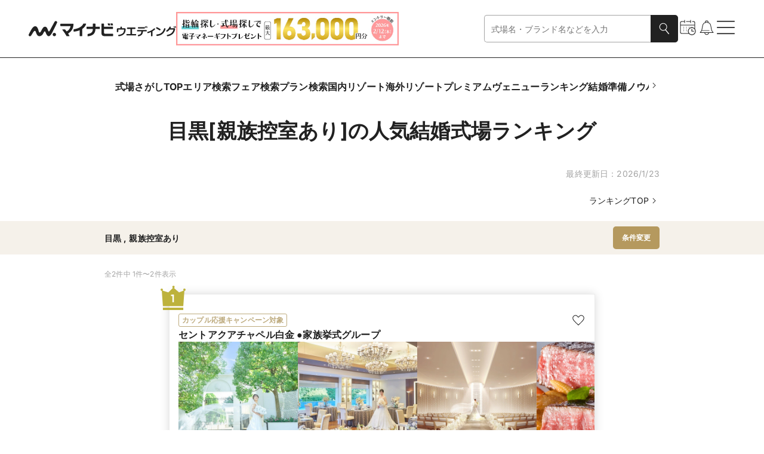

--- FILE ---
content_type: text/html
request_url: https://wedding.mynavi.jp/wedding/ranking/area/?miniRegion=1013&weddingKodawari=409
body_size: 99162
content:
<!DOCTYPE html><html lang="ja"> <head><title>目黒[親族控室あり]の人気結婚式場ランキング【2026年1月】 | マイナビウエディング</title><meta content="目黒[親族控室あり]の人気結婚式場ランキングはこちらから！ 豊富な写真や動画、おとくなブライダルフェアやプラン情報はもちろん、その会場で実際に結婚式を挙げた先輩カップルのリアルコメントも必読です。" name="description"><link href="https://wedding.mynavi.jp/wedding/ranking/area/?miniRegion=1013&weddingKodawari=409" rel="canonical"><meta content="website" property="og:type"><meta content="目黒[親族控室あり]の人気結婚式場ランキング【2026年1月】 | マイナビウエディング" property="og:title"><meta content="目黒[親族控室あり]の人気結婚式場ランキングはこちらから！ 豊富な写真や動画、おとくなブライダルフェアやプラン情報はもちろん、その会場で実際に結婚式を挙げた先輩カップルのリアルコメントも必読です。" property="og:description"><meta content="https://wedding.mynavi.jp/img/ogp_image.jpg" property="og:image"><meta content="https://wedding.mynavi.jp/wedding/ranking/area/?miniRegion=1013&weddingKodawari=409" property="og:url"><meta content="マイナビウエディング" property="og:site_name"><meta charset="UTF-8"><meta content="width=device-width" name="viewport"><link href="/favicon.ico" rel="icon"><script type="application/ld+json">{"@context":"https://schema.org","@type":"BreadcrumbList","itemListElement":[{"@type":"ListItem","position":1,"name":"マイナビウエディング","item":"https://wedding.mynavi.jp/"},{"@type":"ListItem","position":2,"name":"結婚式場TOP","item":"https://wedding.mynavi.jp/wedding/"},{"@type":"ListItem","position":3,"name":"ランキング","item":"https://wedding.mynavi.jp/wedding/ranking/"},{"@type":"ListItem","position":4,"name":"目黒[親族控室あり]の結婚式場ランキング"}]}</script><script type="application/ld+json">{"@context":"https://schema.org","@type":"ItemList","itemListElement":[{"@type":"ListItem","position":1,"name":"セントアクアチャペル白金  ●家族挙式グループ","url":"/wedding/hall/4221/","image":"https://wedding.mynavi.jp/var/www/html/thumb/c1/30/192289595.jpg","description":"【25年1月リニューアル！】かつて音楽堂だった場所にデザイナーズチャペル誕生！\r\n品川駅・目黒駅からも好アクセス。都心にありながら自然に囲まれた500坪もの敷地を有し、銀行の迎賓館としての名残を残した優雅な雰囲気が漂います。気品ある会場を貸切にしたアットホームなウエディングが叶います。熟練シェフによるおもてなしのフレンチジャポネで、ゲストへの感謝の想いを伝えて。パーティ会場は人数に合わせて複数から選べてプランも多彩。なかでも挙式＋会食で10名55万円からかなうプランは少人数結婚式にオススメです。"},{"@type":"ListItem","position":2,"name":"ジャスマック八雲（JASMAC YAKUMO）","url":"/wedding/hall/122/","image":"https://wedding.mynavi.jp/var/www/html/thumb/74/04/1000058288.jpg","description":"目黒の高級住宅街に佇む「ジャスマック八雲」は、イタリアの「ストーン賞」を受賞したスタイリッシュな邸宅。プール付テラスやバーなど、洗練された空間を自由に使い、自宅にゲストを招いてもてなすようなホームパーティスタイルのウエディング叶います。“結婚式という大事な日を存分に楽しんでもらいたい”というスタッフの想いから、一般的に決められたスケジュールではなく、ウエルカムパーティ～アフターパーティまで4・5時間の贅沢な過し方をご提案。挙式は開放感あふれるテラスか、近隣のサレジオ教会でもOK。"}]}</script><script type="application/ld+json">[{"@context":"https://schema.org","@type":"Event","name":"【20名84万～】全館見学ツアー×見積り相談会","image":"https://wedding.mynavi.jp/var/www/html/thumb/c1/30/192289595.jpg","description":"【家族挙式】がプロデュースする 憧れゲストハウスウェディング♪　家族のみで・親族のみで・親しい人達で・・・少人数でご結婚式を希望のお二人にぴったりのウェディングスタイルをご紹介！","startDate":"2026-01-25T09:00:00+09:00","url":"/wedding/hall/4221/fair/892794/?day=2026%2F1%2F25&salonId=933398","location":{"@type":"Place","name":"セントアクアチャペル白金  ●家族挙式グループ","address":"品川・目黒・浜松町・世田谷"},"offers":{"@type":"Offer","url":"/wedding/hall/4221/fair/892794/?day=2026%2F1%2F25&salonId=933398"}},{"@context":"https://schema.org","@type":"Event","name":"【30名146万～】36.8万円の大型特典&見学×見積り相談","image":"https://wedding.mynavi.jp/var/www/html/thumb/c1/30/192289595.jpg","description":"【家族挙式】がプロデュースする 憧れゲストハウスウェディング♪　家族のみで・親族のみで・親しい人達で・・・少人数でご結婚式を希望のお二人にぴったりのウェディングスタイルをご紹介！","startDate":"2026-01-31T09:00:00+09:00","url":"/wedding/hall/4221/fair/892792/?day=2026%2F1%2F31&salonId=933396","location":{"@type":"Place","name":"セントアクアチャペル白金  ●家族挙式グループ","address":"品川・目黒・浜松町・世田谷"},"offers":{"@type":"Offer","url":"/wedding/hall/4221/fair/892792/?day=2026%2F1%2F31&salonId=933396"}},{"@context":"https://schema.org","@type":"Event","name":"BIGな選べる成約特典登場！【1日1組限定邸宅貸切】 “一軒家丸ごと貸切フェア” 自由度の高い会場なので、ふたりの思いのままのパーティが叶う‼有名パティシエが手掛けるモンサンクレールが楽しめるフェア","image":"https://wedding.mynavi.jp/var/www/html/thumb/74/04/1000058288.jpg","description":"1日1組限定で、本物の邸宅を貸切り！　自宅に招くようなスタイルのウエディングが叶うので、時間を延長したロングパーティや、披露宴のお開き後すぐに、地下のＢＡＲを利用したアフターパーティもお薦め。自由度の高さが自慢のジャスマック八雲で、ふたりらしい演出でゲストをゆったりとおもてなしをしましょう！\r\nジャスマック八雲のウエディングパーティは、まるで外国映画の中で見るようなオシャレなホームパーティウエディング。海外のオシャレなホームパーティウエディングに憧れる花嫁必見のブライダルフェアです！\r\n※「クイック」フェア対応も可能です。見学のお時間に限りのある方はご相談ください。\r\nオンラインの「クイック」見学も対応可能。","startDate":"2026-01-31T10:30:00+09:00","url":"/wedding/hall/122/fair/967507/?day=2026%2F1%2F31&salonId=1008861","location":{"@type":"Place","name":"ジャスマック八雲（JASMAC YAKUMO）","address":"品川・目黒・浜松町・世田谷"},"offers":{"@type":"Offer","url":"/wedding/hall/122/fair/967507/?day=2026%2F1%2F31&salonId=1008861"}},{"@context":"https://schema.org","@type":"Event","name":"【1日1組限定邸宅貸切】 “帰国後パーティフェア” 自由度の高い会場なので、カジュアルでおしゃれなパーティが叶う‼有名パティシエが手掛けるモンサンクレールが楽しめるフェア","image":"https://wedding.mynavi.jp/var/www/html/thumb/74/04/1000058288.jpg","description":"1日1組限定で、本物の邸宅を貸切り！　自宅に招くようなスタイルのウエディングが叶うので、海外・国内リゾートウエディングのアフターパーティおしゃれに叶う。自由度の高さが自慢のジャスマック八雲で、ふたりらしい演出でゲストをゆったりとおもてなしをしましょう！\r\nジャスマック八雲のウエディングパーティは、まるで外国映画の中で見るようなオシャレなホームパーティウエディング。海外のオシャレなホームパーティウエディングに憧れる花嫁必見の「成約特典」「来館特典」がたくさん詰まったブライダルフェアです！\r\n※「クイック」フェア対応も可能です。見学のお時間に限りのある方はご相談ください。","startDate":"2026-01-31T10:30:00+09:00","url":"/wedding/hall/122/fair/967509/?day=2026%2F1%2F31&salonId=1008863","location":{"@type":"Place","name":"ジャスマック八雲（JASMAC YAKUMO）","address":"品川・目黒・浜松町・世田谷"},"offers":{"@type":"Offer","url":"/wedding/hall/122/fair/967509/?day=2026%2F1%2F31&salonId=1008863"}}]</script><script type="module" src="/_astro/index.astro_astro_type_script_index_0_lang.BvkZvpE8.js"></script> <script type="module" src="/_astro/index.astro_astro_type_script_index_1_lang.CfCvI3Wc.js"></script><script>(function(){const formattedGtmPvData = {};

  window.dataLayer = window.dataLayer || [];

  window.dataLayer.push(formattedGtmPvData);
})();</script> <script>(function(){const gtmContainerId = "GTM-26BD";

  (function (w, d, s, l, i) {
    w[l] = w[l] || [];
    w[l].push({ 'gtm.start': new Date().getTime(), event: 'gtm.js' });
    var f = d.getElementsByTagName(s)[0],
      j = d.createElement(s),
      dl = l != 'dataLayer' ? '&l=' + l : '';
    j.async = true;
    j.src = 'https://www.googletagmanager.com/gtm.js?id=' + i + dl;
    if (f?.parentNode != null) {
      f.parentNode.insertBefore(j, f);
    }
  })(window, document, 'script', 'dataLayer', gtmContainerId);
})();</script> <script type="module" src="/_astro/index.astro_astro_type_script_index_0_lang.D2faqV2H.js"></script><link rel="stylesheet" href="/_astro/index.BkwwWq9x.css">
<style>@charset "UTF-8";._moduleRoot_gko8a_67{display:block}@media only screen and (min-width: 768px){._moduleRoot_gko8a_67{display:none}}._moduleRoot_gko8a_67._OnlyPC_gko8a_75{display:none}@media only screen and (min-width: 768px){._moduleRoot_gko8a_67._OnlyPC_gko8a_75{display:block}}._moduleRoot_gko8a_67._FullWidth_gko8a_83{width:100%}._moduleRoot_gko8a_67._FullHeight_gko8a_86{height:100%}
@charset "UTF-8";._regionBlock_vb2ir_67{display:flex;flex-direction:column;gap:8px}@media only screen and (min-width: 768px){._regionBlock_vb2ir_67{gap:12px}}._selectBox_vb2ir_78{display:flex;gap:8px;align-items:center;width:100%}._selectBox_vb2ir_78>._title_vb2ir_84{flex-shrink:0;width:71px;font-weight:700}@media only screen and (min-width: 768px){._selectBox_vb2ir_78{gap:15px;max-width:457px}._selectBox_vb2ir_78>._title_vb2ir_84{width:81px;font-size:16px}}
@charset "UTF-8";._moduleRoot_4tep7_67{display:flex;flex-direction:column;gap:16px}._linkText_4tep7_73{width:100%;text-align:end}@media only screen and (min-width: 768px){._linkText_4tep7_73{padding:0 64px}}._linkText_4tep7_73._HasPaddingOnSp_4tep7_82{padding-right:24px}@media only screen and (min-width: 768px){._linkText_4tep7_73._HasPaddingOnSp_4tep7_82{padding-right:0}}
@charset "UTF-8";._cardWeddingFair_1o0ls_67{display:grid;grid-template-rows:inherit;grid-row:inherit;width:309px}
@charset "UTF-8";._moduleRoot_10r6z_67:hover{filter:invert(1) brightness(.8) invert(1)}@media only screen and (min-width: 768px){._moduleRoot_10r6z_67:active{filter:invert(1) brightness(.3) invert(1)}}
@charset "UTF-8";._moduleRoot_pc73d_67{display:flex;flex-wrap:wrap;gap:12px}
@charset "UTF-8";._moduleRoot_qfnfp_67{display:flex;align-items:center;justify-content:center;width:100%;padding:12px 0}@media only screen and (min-width: 768px){._moduleRoot_qfnfp_67{padding:16px 0}}._moduleRoot_qfnfp_67._Wedding_qfnfp_79{background-color:#f5f1ea}._moduleRoot_qfnfp_67._Ring_qfnfp_82{background-color:#e8f1f2}._buttonWrapper_qfnfp_86{display:flex;gap:15px;width:100%;padding:0 24px}@media only screen and (min-width: 768px){._buttonWrapper_qfnfp_86{width:930px;padding:0}}._buttonWrapper_qfnfp_86>._clear_qfnfp_98{flex-shrink:0;width:99px}@media only screen and (min-width: 768px){._buttonWrapper_qfnfp_86>._clear_qfnfp_98{width:221px}}
@charset "UTF-8";._moduleRoot_1m04d_67{display:flex;flex-direction:column;gap:24px;align-items:center}@media only screen and (min-width: 768px){._moduleRoot_1m04d_67{gap:36px}}._titleStyle_1m04d_79{font-size:18px;font-weight:700;white-space:pre-wrap}._titleStyle_1m04d_79._WeddingBeige_1m04d_84{color:#b5995e}._titleStyle_1m04d_79._RingOcean_1m04d_87{color:#5ca5ac}._titleStyle_1m04d_79._PremiumBlack_1m04d_90{font-family:游ゴシック体,YuGothic,游ゴシック,Yu Gothic,sans-serif;font-weight:500;font-weight:700;color:#3c3c3c}@media only screen and (min-width: 768px){._titleStyle_1m04d_79{font-size:20px}}._buttonWrapper_1m04d_102{width:100%}@media only screen and (min-width: 768px){._buttonWrapper_1m04d_102{width:299px}}._ringButtonWrapper_1m04d_111{display:flex;flex-direction:column;gap:24px;align-items:center;width:100%}@media only screen and (min-width: 768px){._ringButtonWrapper_1m04d_111{gap:36px}}._ringButtonWrapper_1m04d_111._HasMarginTop_1m04d_123{margin-top:24px}@media only screen and (min-width: 768px){._ringButtonWrapper_1m04d_111._HasMarginTop_1m04d_123{margin-top:36px}}
@charset "UTF-8";._moduleRoot_a7urg_67{position:fixed;inset:0;z-index:3;display:flex;align-items:center;justify-content:center;width:100dvw;height:100dvh;padding:0 12px;opacity:0;transform:scale(.9);transition-timing-function:cubic-bezier(.8,0,.2,1);transition-duration:.4s;transition-property:opacity,transform}@media only screen and (min-width: 768px){._moduleRoot_a7urg_67{padding:0}}._moduleRoot_a7urg_67._Full_a7urg_88{padding:0}._moduleRoot_a7urg_67._GeneralBlack25_a7urg_91{background-color:#00000040}._moduleRoot_a7urg_67._GeneralBlack_a7urg_91{background-color:#212121}._moduleRoot_a7urg_67._Open_a7urg_97{opacity:1;transform:scale(1)}._modalArea_a7urg_102{display:flex;flex-direction:column;align-items:center;justify-content:center;width:100%;overscroll-behavior-y:contain;background-color:#fff}@media only screen and (min-width: 768px){._modalArea_a7urg_102{align-self:center;width:744px}._modalArea_a7urg_102._Full_a7urg_88{width:100%}}._modalArea_a7urg_102._Full_a7urg_88{align-self:stretch;justify-content:start}._modalArea_a7urg_102._GeneralBlack_a7urg_91{background-color:#212121}._modalArea_a7urg_102._GeneralWhite_a7urg_127{background-color:#fff}._modalBar_a7urg_131{display:flex;flex-shrink:0;align-items:center;align-self:stretch;justify-content:flex-end;height:40px;padding:0 24px}._modalBar_a7urg_131._HasCount_a7urg_140{justify-content:space-between}._modalBar_a7urg_131>._bar_a7urg_143{width:100%}._modalBar_a7urg_131>._count_a7urg_146{font-size:12px;color:#fff}._buttonWrapper_a7urg_151{display:flex}._modalContent_a7urg_155{box-sizing:border-box;display:flex;width:100%;height:100%;max-height:calc(64svh - 40px);padding:0 24px 24px}._modalContent_a7urg_155._Full_a7urg_88{max-height:calc(100dvh - 40px)}._modalContent_a7urg_155._NoPadding_a7urg_166{padding:0}._childrenWrapper_a7urg_170{width:100%;max-height:calc(100% - 24px);overflow:auto;scrollbar-gutter:stable}._childrenWrapper_a7urg_170._Full_a7urg_88{max-height:100%}
@charset "UTF-8";._moduleRoot_hitlv_67{display:flex;gap:10px;align-items:center;justify-content:space-between;width:100%;height:44px;font-weight:700}@media only screen and (min-width: 768px){._moduleRoot_hitlv_67{height:56px}}._itemText_hitlv_82{font-size:12px;word-break:break-all;display:-webkit-box;overflow:hidden;-webkit-box-orient:vertical;-webkit-line-clamp:1}@media only screen and (min-width: 768px){._itemText_hitlv_82{font-size:14px}}._itemText_hitlv_82._NoItems_hitlv_96{color:#a4a4a4}._itemText_hitlv_82._Premium_hitlv_99{font-family:游ゴシック体,YuGothic,游ゴシック,Yu Gothic,sans-serif;font-weight:500}._itemText_hitlv_82>._item_hitlv_82{padding-left:4px}._itemText_hitlv_82>._item_hitlv_82:first-child{padding-left:0}._premiumButton_hitlv_110{padding:4px 8px;font-size:11px;line-height:1.73;color:#fff;background-color:#3c3c3c;font-family:游ゴシック体,YuGothic,游ゴシック,Yu Gothic,sans-serif;font-weight:500}@media only screen and (min-width: 768px){._premiumButton_hitlv_110{padding:8px 12px;font-size:12px;line-height:1.58}}._buttonWrapper_hitlv_127{flex-shrink:0}._buttonWrapper_hitlv_127>._button_hitlv_127{padding:7px 8px}@media only screen and (min-width: 768px){._buttonWrapper_hitlv_127>._button_hitlv_127{padding:10px 15px}}
@charset "UTF-8";._moduleRoot_12352_67{display:inline-flex;flex-shrink:0;height:fit-content}._labelText_12352_73{padding:2px 6px;font-family:Inter,sans-serif;font-size:10px;font-style:normal;font-weight:700;white-space:nowrap;border-radius:3px}@media only screen and (min-width: 768px){._labelText_12352_73{font-size:12px}}._labelText_12352_73._Filled_12352_88{color:#fff}._labelText_12352_73._Filled_12352_88._Large_12352_91{padding:3px 8px}._labelText_12352_73._Filled_12352_88._Black_12352_94{background-color:#212121}._labelText_12352_73._Filled_12352_88._Gray_12352_97{background-color:#a4a4a4}._labelText_12352_73._Filled_12352_88._GeneralGray_12352_100{background-color:#e1e1e1}._labelText_12352_73._Filled_12352_88._Red_12352_103{background-color:#c20202}._labelText_12352_73._Filled_12352_88._Ring_12352_106{background-color:#99c4c9}._labelText_12352_73._Filled_12352_88._Wedding_12352_109{background-color:#bdaa7d}._labelText_12352_73._Outlined_12352_113{background-color:#fff;padding:1.5px 5.5px;border:.5px solid #212121}@media only screen and (min-width: 768px){._labelText_12352_73._Outlined_12352_113{padding:1px 5px;border:1px solid #212121}}._labelText_12352_73._Outlined_12352_113._Large_12352_91{display:flex;align-items:center;justify-content:center;width:100%;height:34px;padding:5.5px;border:.5px solid #212121}@media only screen and (min-width: 768px){._labelText_12352_73._Outlined_12352_113._Large_12352_91{font-size:10px}}._labelText_12352_73._Outlined_12352_113._Black_12352_94{color:#212121;border-color:#212121}._labelText_12352_73._Outlined_12352_113._Gray_12352_97{color:#a4a4a4;border-color:#a4a4a4}._labelText_12352_73._Outlined_12352_113._Red_12352_103{color:#c20202;border-color:#c20202}._labelText_12352_73._Outlined_12352_113._Ring_12352_106{color:#99c4c9;border-color:#99c4c9}._labelText_12352_73._Outlined_12352_113._Wedding_12352_109{color:#bdaa7d;border-color:#bdaa7d}._labelText_12352_73._Outlined_12352_113._Premium_12352_158{color:gray;border-color:gray;font-family:游ゴシック体,YuGothic,游ゴシック,Yu Gothic,sans-serif;font-weight:500}
@charset "UTF-8";._cardImageWithTitle_198fh_67{display:flex;flex-direction:column}._cardImageWithTitle_198fh_67._Rectangle_198fh_71{gap:8px;width:115px}@media only screen and (min-width: 768px){._cardImageWithTitle_198fh_67._Rectangle_198fh_71{width:221px}}._cardImageWithTitle_198fh_67._SquareSmall_198fh_80{gap:4px;width:99px}@media only screen and (min-width: 768px){._cardImageWithTitle_198fh_67._SquareSmall_198fh_80{gap:12px;width:174px}}._cardImageWithTitle_198fh_67._SquareSmallMedium_198fh_90{gap:4px;width:99px}@media only screen and (min-width: 768px){._cardImageWithTitle_198fh_67._SquareSmallMedium_198fh_90{width:142.5px}}._cardImageWithTitle_198fh_67._SquareMedium_198fh_99{gap:8px;width:156px}@media only screen and (min-width: 768px){._cardImageWithTitle_198fh_67._SquareMedium_198fh_99{width:221px}}._cardImageWithTitle_198fh_67._SquareBig_198fh_108{gap:8px;width:210px}@media only screen and (min-width: 768px){._cardImageWithTitle_198fh_67._SquareBig_198fh_108{gap:12px;width:272px}}._cardImageWithTitle_198fh_67._SquareSmallPc_198fh_118{gap:4px;width:99px}._cardImage_198fh_67{width:100%;height:100%}._cardImage_198fh_67._Rectangle_198fh_71{aspect-ratio:4/3}._cardImage_198fh_67._SquareSmall_198fh_80,._cardImage_198fh_67._SquareSmallMedium_198fh_90,._cardImage_198fh_67._SquareMedium_198fh_99,._cardImage_198fh_67._SquareBig_198fh_108,._cardImage_198fh_67._SquareSmallPc_198fh_118{aspect-ratio:1}._textStyle_198fh_134{display:block}._textStyle_198fh_134._Rectangle_198fh_71{font-size:12px}@media only screen and (min-width: 768px){._textStyle_198fh_134._Rectangle_198fh_71{font-size:14px}}._textStyle_198fh_134._SquareMedium_198fh_99{font-size:12px}@media only screen and (min-width: 768px){._textStyle_198fh_134._SquareMedium_198fh_99{font-size:14px}}._textStyle_198fh_134._SquareSmall_198fh_80,._textStyle_198fh_134._SquareSmallMedium_198fh_90,._textStyle_198fh_134._SquareBig_198fh_108{font-size:12px;font-weight:700}@media only screen and (min-width: 768px){._textStyle_198fh_134._SquareSmall_198fh_80,._textStyle_198fh_134._SquareSmallMedium_198fh_90,._textStyle_198fh_134._SquareBig_198fh_108{font-size:16px}}._textStyle_198fh_134._SpOmitOne_198fh_162{display:-webkit-box;overflow:hidden;-webkit-box-orient:vertical;-webkit-line-clamp:1}._textStyle_198fh_134._SpOmitTwo_198fh_168{display:-webkit-box;overflow:hidden;-webkit-box-orient:vertical;-webkit-line-clamp:2}._textStyle_198fh_134._SpOmitThree_198fh_174{display:-webkit-box;overflow:hidden;-webkit-box-orient:vertical;-webkit-line-clamp:3}@media only screen and (min-width: 768px){._textStyle_198fh_134._PcOmitOne_198fh_181{display:-webkit-box;overflow:hidden;-webkit-box-orient:vertical;-webkit-line-clamp:1}}@media only screen and (min-width: 768px){._textStyle_198fh_134._PcOmitTwo_198fh_189{display:-webkit-box;overflow:hidden;-webkit-box-orient:vertical;-webkit-line-clamp:2}}@media only screen and (min-width: 768px){._textStyle_198fh_134._PcOmitThree_198fh_197{display:-webkit-box;overflow:hidden;-webkit-box-orient:vertical;-webkit-line-clamp:3}}._descriptionStyle_198fh_205{margin-top:4px;color:#a4a4a4;display:-webkit-box;overflow:hidden;-webkit-box-orient:vertical;-webkit-line-clamp:1}._descriptionStyle_198fh_205._Small_198fh_213{font-size:12px}
</style>
<link rel="stylesheet" href="/_astro/index.ClQ836iH.css">
<link rel="stylesheet" href="/_astro/index.1IWLNAbe.css">
<style>@charset "UTF-8";._slideButton_b54rt_67{display:none}@media only screen and (min-width: 768px){._slideButton_b54rt_67{position:absolute;z-index:1;display:block;align-self:center;background-color:#00000080;border-radius:4px}}._moduleRoot_1xgof_67{position:relative;display:flex}._carouselViewport_1xgof_72{overflow:hidden}._carouselContainer_1xgof_76{display:flex}._carouselSlide_1xgof_80{flex:0 0 auto}
@charset "UTF-8";._moduleRoot_1s3ky_67{display:flex;flex-direction:row}@media only screen and (min-width: 768px){._moduleRoot_1s3ky_67{gap:15px}}._moduleRoot_1s3ky_67>._icon_1s3ky_76{display:none}@media only screen and (min-width: 768px){._moduleRoot_1s3ky_67>._icon_1s3ky_76{display:flex;align-items:center;min-width:18px;min-height:100%;cursor:pointer}}._navigationInner_1s3ky_89{padding:5px 12px;overflow-x:auto;scrollbar-width:none}._navigationInner_1s3ky_89::-webkit-scrollbar{display:none}@media only screen and (min-width: 768px){._navigationInner_1s3ky_89{padding:0}}._navigationInner_1s3ky_89._Premium_1s3ky_102{padding:4px 24px}@media only screen and (min-width: 768px){._navigationInner_1s3ky_89._Premium_1s3ky_102{padding:0}}._navigationInner_1s3ky_89>._list_1s3ky_110{display:flex;flex-direction:row;gap:24px;width:max-content;font-size:14px;font-weight:700;white-space:nowrap}@media only screen and (min-width: 768px){._navigationInner_1s3ky_89>._list_1s3ky_110{gap:42px;font-size:16px}}._navigationInner_1s3ky_89>._premium_1s3ky_125{display:flex;flex-direction:row;gap:8px;width:max-content;font-size:12px;line-height:1.67;white-space:nowrap;font-family:游ゴシック体,YuGothic,游ゴシック,Yu Gothic,sans-serif;font-weight:500}@media only screen and (min-width: 768px){._navigationInner_1s3ky_89>._premium_1s3ky_125{gap:16px;font-size:14px;line-height:1.43}}._premiumItem_1s3ky_145{padding:4px 8px}@media only screen and (min-width: 768px){._premiumItem_1s3ky_145{padding:10px 8px}}._premiumItem_1s3ky_145>._active_1s3ky_153{padding:0 0 3px;border:1px solid #7197bc;border-top:none;border-right:none;border-left:none}._premiumItem_1s3ky_145>._inactive_1s3ky_160{padding-bottom:4px}
@charset "UTF-8";._moduleRoot_13c62_67{display:flex;flex-direction:column;align-items:center}._moduleRoot_13c62_67>._count_13c62_72{font-size:10px;text-align:center}@media only screen and (min-width: 768px){._moduleRoot_13c62_67>._count_13c62_72{font-size:12px}}._modalText_13c62_82{padding:0 24px;font-weight:700}@media only screen and (min-width: 768px){._modalText_13c62_82{font-size:16px}}._modalButton_13c62_92{width:100%;margin-top:24px}@media only screen and (min-width: 768px){._modalButton_13c62_92{display:grid;grid-template-columns:min(100%,549px);justify-content:center;margin-top:36px}}
@charset "UTF-8";._moduleRoot_91vrq_67{display:flex;align-items:center;justify-content:space-between;width:100%;padding:24px 0 8px;border-bottom:solid 1px #e1e1e1}._moduleRoot_91vrq_67._CursorPointer_91vrq_75{cursor:pointer}._moduleRoot_91vrq_67._Nested_91vrq_78{padding:0 0 8px}@media only screen and (min-width: 768px){._moduleRoot_91vrq_67{padding-bottom:12px}}._leftBlock_91vrq_87{display:flex;column-gap:8px;align-items:center}._accordionTitle_91vrq_93{font-size:16px;font-weight:700}._accordionTitle_91vrq_93._Nested_91vrq_78{font-size:14px}@media only screen and (min-width: 768px){._accordionTitle_91vrq_93._Nested_91vrq_78{font-size:16px}}._accordionTitle_91vrq_93._Regular_91vrq_105{font-weight:400}@media only screen and (min-width: 768px){._accordionTitle_91vrq_93{font-size:18px}}._subtitleText_91vrq_114{font-weight:700}._subtitleText_91vrq_114._GeneralBlack_91vrq_117{color:#212121}._subtitleText_91vrq_114._WeddingLightBeige_91vrq_120{color:#bdaa7d}._subtitleText_91vrq_114._RingLightOcean_91vrq_123{color:#99c4c9}@media only screen and (min-width: 768px){._subtitleText_91vrq_114{font-size:16px}}._childrenContainer_91vrq_132{display:grid;grid-template-rows:0fr;padding-top:12px;transition-timing-function:cubic-bezier(.8,0,.2,1);transition-duration:.4s;transition-property:grid-template-rows}._childrenContainer_91vrq_132._Opened_91vrq_140{grid-template-rows:1fr}@media only screen and (min-width: 768px){._childrenContainer_91vrq_132{padding-top:16px}}._childrenContainer_91vrq_132>._inner_91vrq_148{overflow:hidden}._modalHelpChip_91vrq_152{display:flex;align-items:center}._countChip_91vrq_157{padding:2px 8px;font-size:10px;color:#fff;background-color:#bdaa7d;border-radius:100px}@media only screen and (min-width: 768px){._countChip_91vrq_157{font-size:12px}}
</style>
<link rel="stylesheet" href="/_astro/index.Dei5hm7L.css">
<style>@charset "UTF-8";._moduleRoot_13en5_67{display:flex;align-items:center;justify-content:center;width:100%}
@charset "UTF-8";._moduleRoot_14nqv_67{position:relative;width:100%}._moduleRoot_14nqv_67>._icon_14nqv_71{position:absolute;top:50%;right:12px;display:flex;align-items:center;justify-content:center;pointer-events:none;transform:translateY(-50%)}._selectBox_14nqv_82{width:100%;height:46px;overflow:hidden;font-size:16px;color:gray;text-overflow:ellipsis;background-color:#fff;border-radius:5px;padding:0 55px 0 11px;border:1px solid}@media only screen and (min-width: 768px){._selectBox_14nqv_82{font-size:14px}}._selectBox_14nqv_82._Selected_14nqv_99{color:#212121}._selectBox_14nqv_82._WeddingBeige_14nqv_102{border-color:#b5995e}._selectBox_14nqv_82._RingOcean_14nqv_105{border-color:#5ca5ac}._selectBox_14nqv_82._MemberPrimary_14nqv_108{border-color:#c38e79}._selectBox_14nqv_82._GeneralGray_14nqv_111{border-color:#e1e1e1}._selectBox_14nqv_82._GeneralMediumGray_14nqv_114{border-color:gray}._selectBox_14nqv_82._Error_14nqv_117{border-color:#c20202}._selectBox_14nqv_82._Disabled_14nqv_120{color:#e1e1e1;border-color:#e1e1e1}._selectBox_14nqv_82:focus{border-color:#212121;outline:none}._selectBox_14nqv_82._Error_14nqv_117:focus{border-color:#c20202;outline:none}._selectBox_14nqv_82>._option_14nqv_132{color:#212121}
@charset "UTF-8";._moduleRoot_1o4yg_67{position:relative}._buttonArea_1o4yg_71{display:flex;align-items:center;font-size:12px}._buttonArea_1o4yg_71:hover{filter:invert(1) brightness(.8) invert(1)}._orderList_1o4yg_81{position:absolute;top:18px;right:0;z-index:2;display:inline-flex;flex-direction:column;gap:12px;width:max-content;font-size:12px;background:#fff;border-radius:5px;padding:11px;border:1px solid #e1e1e1}@media only screen and (min-width: 768px){._orderList_1o4yg_81{gap:8px;font-size:14px}}._orderItem_1o4yg_103{display:flex;gap:8px}._iconArea_1o4yg_108{display:flex;align-items:center;justify-content:center;width:18px}._iconArea_1o4yg_108>._icon_1o4yg_108{display:flex;align-items:center;justify-content:center}._orderItem_1o4yg_103:hover{cursor:pointer;filter:invert(1) brightness(.8) invert(1)}._moduleRoot_1sqkc_67{display:flex;flex-direction:column;width:100%}._paginationHeader_1sqkc_73{display:flex;flex-direction:column;gap:16px;padding-bottom:16px}@media only screen and (min-width: 768px){._paginationHeader_1sqkc_73{padding-bottom:24px}}._paginationHeader_1sqkc_73._SmallPaddingBottom_1sqkc_84{padding-bottom:12px}@media only screen and (min-width: 768px){._paginationHeader_1sqkc_73._SmallPaddingBottom_1sqkc_84{padding-bottom:16px}}._paginationHeader_1sqkc_73>._column_1sqkc_92{display:flex;gap:14px;align-items:flex-start;justify-content:flex-end}@media only screen and (min-width: 768px){._paginationHeader_1sqkc_73>._column_1sqkc_92{display:none}}._paginationHeader_1sqkc_73>._indicator_1sqkc_103{display:flex;align-items:center;justify-content:space-between}._paginationFooter_1sqkc_109{display:flex;flex-direction:column;gap:24px;margin-top:24px}@media only screen and (min-width: 768px){._paginationFooter_1sqkc_109{gap:36px;margin-top:36px}}._checkboxLabel_1sqkc_122{display:flex;gap:8px;align-items:center;justify-content:right;cursor:pointer}._checkboxLabel_1sqkc_122>._checkbox_1sqkc_122{width:15px;height:15px}@media only screen and (min-width: 768px){._checkboxLabel_1sqkc_122>._checkbox_1sqkc_122{width:18px;height:18px}}._moduleRoot_wwb7l_67{display:flex}._paginationList_5ofeu_67{display:flex;justify-content:space-between}._paginationList_5ofeu_67>._sp_5ofeu_71{display:flex;gap:16px;align-items:flex-start}@media only screen and (min-width: 768px){._paginationList_5ofeu_67>._sp_5ofeu_71{display:none}}._paginationList_5ofeu_67>._pc_5ofeu_81{display:none}@media only screen and (min-width: 768px){._paginationList_5ofeu_67>._pc_5ofeu_81{display:flex;gap:16px;align-items:flex-start}}._buttonWrapper_5ofeu_92._Disabled_5ofeu_92{pointer-events:none;visibility:hidden}._chevronButton_5ofeu_97{display:flex;align-items:center;justify-content:center}._chevronButton_5ofeu_97>._text_5ofeu_102{font-size:12px;text-align:right}@media only screen and (min-width: 768px){._chevronButton_5ofeu_97>._text_5ofeu_102{font-size:14px}}._pageLink_5ofeu_112{font-size:12px;color:#a4a4a4}@media only screen and (min-width: 768px){._pageLink_5ofeu_112{font-size:14px}}._pageLink_5ofeu_112._Current_5ofeu_121{font-weight:700;color:#212121}._noteText_14pce_67{font-size:10px;color:#a4a4a4}@media only screen and (min-width: 768px){._noteText_14pce_67{font-size:12px}}
@charset "UTF-8";._moduleRoot_hdgaz_67{display:inline-flex;padding:2px 6px;font-family:Inter,sans-serif;font-size:12px;font-weight:700;line-height:1;color:#fff}@media only screen and (min-width: 768px){._moduleRoot_hdgaz_67{padding:2px 12px;font-size:14px}}._moduleRoot_hdgaz_67._WeddingBeige_hdgaz_82{background-color:#b5995e}._moduleRoot_hdgaz_67._RingOcean_hdgaz_85{background-color:#5ca5ac}
@charset "UTF-8";._moduleRoot_q2g0y_67{display:inline-flex;font-size:12px;border-radius:35px;padding:7px 11px;border:1px solid #e1e1e1}@media only screen and (min-width: 768px){._moduleRoot_q2g0y_67{font-size:14px;border-radius:15px;padding:3px 11px;border:1px solid #e1e1e1}}._moduleRoot_q2g0y_67._Checked_q2g0y_82._WeddingLightBeige_q2g0y_82{font-weight:700;color:#fff;background-color:#bdaa7d;border:1px solid #bdaa7d}._moduleRoot_q2g0y_67._Checked_q2g0y_82._RingLightOcean_q2g0y_88{font-weight:700;color:#fff;background-color:#99c4c9;border:1px solid #99c4c9}._moduleRoot_q2g0y_67._Disabled_q2g0y_94{color:#e1e1e1;border:1px solid #f4f4f4}._moduleRoot_q2g0y_67>._checkbox_q2g0y_98{width:0;height:0}
@charset "UTF-8";._moduleRoot_aola3_67{position:relative;max-width:144px}._moduleRoot_aola3_67:hover:enabled{filter:none}@media only screen and (min-width: 768px){._moduleRoot_aola3_67:active:enabled{filter:invert(1) brightness(.3) invert(1)}}@media only screen and (min-width: 768px){._moduleRoot_aola3_67{max-width:253px}}._moduleRoot_aola3_67._Wide_aola3_84{max-width:256px}@media only screen and (min-width: 768px){._moduleRoot_aola3_67._Wide_aola3_84{max-width:420px}}._moduleRoot_aola3_67>._rank_aola3_92{position:absolute;top:-12px;left:-12px}@media only screen and (min-width: 768px){._moduleRoot_aola3_67>._rank_aola3_92{top:-15px;left:-15px}}._moduleRoot_aola3_67>._description_aola3_103{padding-top:12px;display:-webkit-box;overflow:hidden;-webkit-box-orient:vertical;-webkit-line-clamp:2}._moduleRoot_aola3_67>._hover_aola3_110{filter:invert(1) brightness(.8) invert(1)}._imageArea_aola3_114{position:relative;display:inline-block;width:144px;height:144px;pointer-events:auto}@media only screen and (min-width: 768px){._imageArea_aola3_114{width:253px;height:253px}}._imageArea_aola3_114._Wide_aola3_84{width:256px}@media only screen and (min-width: 768px){._imageArea_aola3_114._Wide_aola3_84{width:420px;height:236px}}._imageArea_aola3_114>._time_aola3_136{position:absolute;right:10px;bottom:10px;padding:0 4px;color:#fff;background:#00000080;border-radius:5px}._imageClass_aola3_146{width:144px;height:144px}@media only screen and (min-width: 768px){._imageClass_aola3_146{width:253px;height:253px}}._imageClass_aola3_146._Wide_aola3_84{width:256px}@media only screen and (min-width: 768px){._imageClass_aola3_146._Wide_aola3_84{width:420px;height:236px}}._iconWrapper_aola3_166{position:absolute;inset:0;display:grid;place-items:center;width:100%;height:100%;background-color:#0000001a;opacity:0}._iconWrapper_aola3_166._Hover_aola3_176{opacity:1}._iconWrapper_aola3_166._PcOnly_aola3_179{display:none}@media only screen and (min-width: 768px){._iconWrapper_aola3_166._PcOnly_aola3_179{display:grid}}._moduleRoot_62lfd_67{display:flex;flex-direction:column;width:100%}._moduleRoot_62lfd_67._Mini_62lfd_72{gap:8px}._moduleRoot_62lfd_67._Small_62lfd_75{gap:16px}._moduleRoot_62lfd_67._Large_62lfd_78{gap:24px}._headingContainer_62lfd_82{display:flex;width:100%;padding:0 24px;margin:0 auto}@media only screen and (min-width: 768px){._headingContainer_62lfd_82{padding:0 15px}._headingContainer_62lfd_82._MaxWidth930_62lfd_94{max-width:930px}._headingContainer_62lfd_82._MaxWidth960_62lfd_97{max-width:960px}}._headingContainer_62lfd_82._AlignLeft_62lfd_101{justify-content:flex-start}._headingContainer_62lfd_82._AlignCenter_62lfd_104{justify-content:center;padding:0}._headingContainer_62lfd_82._NoPadding_62lfd_108{padding:0}._linkTextWrapper_62lfd_112{width:100%;padding:24px 24px 0;text-align:right}@media only screen and (min-width: 768px){._linkTextWrapper_62lfd_112{align-self:center;padding:48px 0 0}._linkTextWrapper_62lfd_112._MaxWidth930_62lfd_94{max-width:930px}._linkTextWrapper_62lfd_112._MaxWidth960_62lfd_97{max-width:960px}}._cardBlock_62lfd_130{display:grid;grid-template-rows:inherit;grid-row:inherit}
@charset "UTF-8";._modalTitle_ygq4m_67{font-weight:700}@media only screen and (min-width: 768px){._modalTitle_ygq4m_67{padding:0 24px;font-size:16px}}._modalMessage_ygq4m_77{margin-top:12px;font-size:12px;white-space:pre-line}@media only screen and (min-width: 768px){._modalMessage_ygq4m_77{padding:0 24px;margin-top:16px;font-size:14px}}._modalButton_ygq4m_90{display:flex;gap:15px;justify-content:center;margin-top:24px}@media only screen and (min-width: 768px){._modalButton_ygq4m_90{padding:0 calc((100% - 549px)/2);margin-top:36px}}
@charset "UTF-8";._checkboxLabel_137vp_67{display:flex;align-items:center}._checkboxLabel_137vp_67>._checkbox_137vp_67{display:flex;flex-shrink:0}._checkboxInput_137vp_76{display:none}._spIcon_137vp_80{display:inline}@media only screen and (min-width: 768px){._spIcon_137vp_80{display:none}}._pcIcon_137vp_89{display:none}@media only screen and (min-width: 768px){._pcIcon_137vp_89{display:inline}}
@charset "UTF-8";._moduleRoot_1nboo_67{display:inline-flex;align-items:center}._moduleRoot_1nboo_67._DirectionRight_1nboo_71{flex-direction:row-reverse}._moduleRoot_1nboo_67>._icon_1nboo_74{display:flex;flex-shrink:0}._linkText_1nboo_79{word-break:break-all}._linkText_1nboo_79._SpFontSmall_1nboo_83{font-size:12px}@media only screen and (min-width: 768px){._linkText_1nboo_79._SpFontSmall_1nboo_83{font-size:14px}}._linkText_1nboo_79._SmallFont_1nboo_91{font-size:12px}._linkText_1nboo_79._AlignRight_1nboo_94{text-align:right}
</style>
<link rel="stylesheet" href="/_astro/index.DVeqtRoA.css">
<style>@charset "UTF-8";._moduleRoot_g4f1c_67._Disabled_g4f1c_67{pointer-events:none}._moduleRoot_g4f1c_67:hover{filter:invert(1) brightness(.8) invert(1)}._moduleRoot_g4f1c_67:hover._Disabled_g4f1c_67,._moduleRoot_g4f1c_67:hover._FixedOpacity_g4f1c_74{filter:none}@media only screen and (min-width: 768px){._moduleRoot_g4f1c_67:active{filter:invert(1) brightness(.3) invert(1)}._moduleRoot_g4f1c_67:active._Disabled_g4f1c_67,._moduleRoot_g4f1c_67:active._FixedOpacity_g4f1c_74{filter:none}}
@charset "UTF-8";._headBlock_chxlk_67{display:flex;gap:4px;align-items:center}._headBlock_chxlk_67>._title_chxlk_72{font-weight:700}@media only screen and (min-width: 768px){._headBlock_chxlk_67{padding:0 24px}._headBlock_chxlk_67>._title_chxlk_72{font-size:16px}}._mainBlock_chxlk_84{margin-top:12px;font-size:12px}@media only screen and (min-width: 768px){._mainBlock_chxlk_84{padding:0 24px;margin-top:16px;font-size:14px}}._footerBlock_chxlk_96{display:flex;justify-content:center;margin-top:24px}._footerBlock_chxlk_96>._close_chxlk_101{width:100%;max-width:459px}@media only screen and (min-width: 768px){._footerBlock_chxlk_96{margin-top:36px}}._withDataContainer_chxlk_111{display:flex;flex-direction:column;gap:1em;font-size:12px;white-space:pre-wrap}@media only screen and (min-width: 768px){._withDataContainer_chxlk_111{font-size:14px}}._sectionTitle_chxlk_124{font-weight:700}._helpText_uqvdy_67{display:flex;gap:10px;align-items:center}
@charset "UTF-8";._moduleRoot_1i7yq_67{position:relative}._moduleRoot_1i7yq_67>._icon_1i7yq_70{position:absolute}._rankNumber_1i7yq_74{position:absolute;display:grid;place-items:center;border-radius:50%}._rankNumber_1i7yq_74>._rank_1i7yq_74{font-family:Outfit,sans-serif;font-size:16px;font-weight:600;color:#fff}@media only screen and (min-width: 768px){._rankNumber_1i7yq_74>._rank_1i7yq_74{font-size:18px}}
@charset "UTF-8";._moduleRoot_1rkpu_67{object-fit:cover}._moduleRoot_1rkpu_67._Clickable_1rkpu_70:hover{cursor:pointer;filter:invert(1) brightness(.8) invert(1)}@media only screen and (min-width: 768px){._moduleRoot_1rkpu_67._Clickable_1rkpu_70:active{filter:invert(1) brightness(.3) invert(1)}}
@charset "UTF-8";._moduleRoot_12qtt_67{display:grid;grid-template-rows:inherit;grid-row:inherit;gap:16px;background-color:#fff;border-radius:8px;box-shadow:0 0 15px #00000026;padding:15px;border:1px solid #f4f4f4}._moduleRoot_12qtt_67>._button_12qtt_78{padding:8px 4px}@media only screen and (min-width: 768px){._moduleRoot_12qtt_67>._button_12qtt_78{padding:12px 4px}}._labelsAndBookmark_12qtt_87{display:grid;grid-template-columns:1fr auto;gap:4px;align-items:start}._labelsAndBookmark_12qtt_87>._label_12qtt_87{display:flex;flex-wrap:wrap;gap:4px;min-height:24px}._mainBlock_12qtt_100{display:flex;flex-direction:column;gap:16px}._headingBlock_12qtt_106{display:flex;flex-direction:column;gap:4px}._headingBlock_12qtt_106>._title_12qtt_111{font-weight:700}@media only screen and (min-width: 768px){._headingBlock_12qtt_106>._title_12qtt_111{font-size:16px}}._headingBlock_12qtt_106>._title_12qtt_111._Omit_12qtt_119{display:-webkit-box;overflow:hidden;-webkit-box-orient:vertical;-webkit-line-clamp:2}._headingBlock_12qtt_106>._text_12qtt_125{font-size:12px;color:gray}@media only screen and (min-width: 768px){._headingBlock_12qtt_106>._text_12qtt_125{font-size:14px}}._weddingInfoWrapper_12qtt_135{display:grid;grid-template:auto auto/auto 1fr;gap:8px 12px}@media only screen and (min-width: 768px){._weddingInfoWrapper_12qtt_135{gap:8px 16px}}._weddingInfoWrapper_12qtt_135._Stack_12qtt_145{gap:16px 12px}._weddingImage_12qtt_149{grid-row:1/3;width:80px;height:auto;aspect-ratio:1/1;border-radius:8px}._weddingImage_12qtt_149._Abroad_12qtt_156{aspect-ratio:4/3}._weddingImage_12qtt_149._Stack_12qtt_145{grid-row:1/2}@media only screen and (min-width: 768px){._weddingImage_12qtt_149._Stack_12qtt_145{width:120px}}._weddingImage_12qtt_149._Large_12qtt_167{width:120px}._weddingInfo_12qtt_135{display:flex;flex-direction:column;gap:4px}._weddingInfo_12qtt_135>._main_12qtt_100{font-size:12px;font-weight:700}@media only screen and (min-width: 768px){._weddingInfo_12qtt_135>._main_12qtt_100{font-size:14px}}._weddingInfo_12qtt_135>._black_12qtt_185{font-size:12px}@media only screen and (min-width: 768px){._weddingInfo_12qtt_135>._black_12qtt_185{font-size:14px}}._weddingInfo_12qtt_135>._gray_12qtt_193{font-size:12px;color:gray}._valueWrapper_12qtt_198{display:flex;gap:8px;width:100%;border-radius:8px;padding:7.5px;border:.5px solid #bdaa7d}@media only screen and (min-width: 768px){._valueWrapper_12qtt_198{gap:12px;padding:7.5px 11.5px;border:.5px solid #bdaa7d}}._valueWrapper_12qtt_198._Stack_12qtt_145{grid-column:1/3}._valueWrapper_12qtt_198>._guest_12qtt_217{display:flex;flex-shrink:0;align-items:center;padding-right:8px;font-size:12px;border-right:1px dashed #bdaa7d}@media only screen and (min-width: 768px){._valueWrapper_12qtt_198>._guest_12qtt_217{padding-right:12px;font-size:14px}}._priceWrapper_12qtt_232{display:flex;flex-grow:1;flex-wrap:wrap;gap:4px;align-items:center;justify-content:center}@media only screen and (min-width: 768px){._priceWrapper_12qtt_232{flex-direction:row;gap:8px}}._priceText_12qtt_247{display:flex;flex-shrink:0;align-items:baseline;font-weight:700;color:#c20202;white-space:nowrap}._upperDigits_12qtt_256{font-size:24px}@media only screen and (min-width: 768px){._upperDigits_12qtt_256._Large_12qtt_167{font-size:28px}}._lowerDigits_12qtt_265{font-size:14px}._lowerDigits_12qtt_265._Large_12qtt_167,._fromText_12qtt_272{font-size:16px}@media only screen and (min-width: 768px){._fromText_12qtt_272{font-size:18px}}._agentInfo_12qtt_281{display:flex;flex-direction:column;gap:8px;padding:8px;background-color:#f5f1ea;border-radius:4px}._agentInfoBlock_12qtt_290{display:flex;flex-direction:column;gap:4px;font-size:12px}._agentInfoBlock_12qtt_290>._title_12qtt_111{font-weight:700}._agentInfoBlock_12qtt_290>._benefit_12qtt_299{display:-webkit-box;overflow:hidden;-webkit-box-orient:vertical;-webkit-line-clamp:3}@media only screen and (min-width: 768px){._agentInfoBlock_12qtt_290>._benefit_12qtt_299{display:-webkit-box;overflow:hidden;-webkit-box-orient:vertical;-webkit-line-clamp:2}}
@charset "UTF-8";@media only screen and (min-width: 768px){._telIcon_1mj0v_68{display:none}}._telText_1mj0v_73{display:none;font-family:Outfit,sans-serif;font-size:22px;font-weight:700;white-space:nowrap}@media only screen and (min-width: 768px){._telText_1mj0v_73{display:unset}}._telText_1mj0v_73._Wedding_1mj0v_85{color:#b5995e}._telText_1mj0v_73._Ring_1mj0v_88{color:#5ca5ac}._telText_1mj0v_73._Premium_1mj0v_91{font-family:Ibarra Real Nova,serif;font-size:28px;font-weight:400}
@charset "UTF-8";._moduleRoot_1ba36_67{display:flex;flex-direction:column;gap:16px;height:100%}@media only screen and (min-width: 768px){._moduleRoot_1ba36_67{gap:32px}._moduleRoot_1ba36_67._NarrowGap_1ba36_77{gap:16px}}._mainContents_1ba36_82{position:relative;display:flex;gap:18px;justify-content:center;width:100%;height:100%}._mainContents_1ba36_82._LargeGap_1ba36_90{gap:33px}._slideButtonWrapper_1ba36_94{display:none}@media only screen and (min-width: 768px){._slideButtonWrapper_1ba36_94{display:inline-flex;flex-shrink:0;align-items:center;visibility:visible}._slideButtonWrapper_1ba36_94._OnContentsRight_1ba36_104,._slideButtonWrapper_1ba36_94._OnContentsLeft_1ba36_104{position:absolute;top:50%;z-index:2;display:flex;transform:translateY(-50%)}._slideButtonWrapper_1ba36_94._OnContentsRight_1ba36_104{right:0;padding-right:24px}._slideButtonWrapper_1ba36_94._OnContentsLeft_1ba36_104{left:0;padding-left:24px}._slideButtonWrapper_1ba36_94._Hide_1ba36_119{visibility:hidden}._slideButtonWrapper_1ba36_94>._chevron_1ba36_122{display:flex;gap:8px;align-items:center;justify-content:center;width:32px;height:32px;padding:8px}}._carouselContainer_1ba36_133{width:100%;overflow:hidden}._carouselContainer_1ba36_133._HasDropShadowCard_1ba36_137{padding:15px;margin:-15px}._carouselContainer_1ba36_133._DisplayRankingIcon_1ba36_143{padding:12px 24px 0;margin-top:-4px}@media only screen and (min-width: 768px){._carouselContainer_1ba36_133._DisplayRankingIcon_1ba36_143{padding:27px 0 0 15px;margin-top:-15px;margin-left:-15px}}._carouselContainer_1ba36_133._HorizontalPadding_1ba36_155{padding-right:24px;padding-left:24px}@media only screen and (min-width: 768px){._carouselContainer_1ba36_133._HorizontalPadding_1ba36_155{padding:0}}._carouselContainer_1ba36_133>._slides_1ba36_164{display:grid;grid-auto-columns:max-content;grid-auto-flow:column;height:100%}._carouselContainer_1ba36_133>._slides_1ba36_164._Center_1ba36_170{justify-content:center}._carouselContainer_1ba36_133>._slides_1ba36_164._Full_1ba36_173{grid-auto-columns:100%}._slideItem_1ba36_177{display:grid;grid-template-rows:subgrid;height:100%}._dotIndicator_1ba36_183{display:flex;gap:18px;justify-content:center}._dotIndicatorDot_1ba36_189{width:8px;height:8px;background-color:#c8c8c8;border-radius:50%}._dotIndicatorDot_1ba36_189._Active_1ba36_195{background-color:#212121}
@charset "UTF-8";._moduleRoot_1lggh_67{display:inline-flex;align-items:center;font-size:10px;font-weight:700;color:#b5995e;background-color:#fff;border-radius:3px;padding:1px 3px 1px 1px;border:1px solid #b5995e}@media only screen and (min-width: 768px){._moduleRoot_1lggh_67{font-size:12px}}._moduleRoot_1lggh_67._Premium_1lggh_83{color:gray;border-color:gray}._moduleRoot_1lggh_67._NoVacancies_1lggh_87{color:#e1e1e1;border-color:#e1e1e1}._moduleRoot_1lggh_67>._icon_1lggh_91{display:flex;flex-shrink:0}._moduleRoot_1lggh_67>._time_1lggh_95{flex-grow:1;text-align:center;white-space:nowrap}
@charset "UTF-8";._moduleRoot_1jsqe_67{position:relative;display:grid;grid-template-rows:inherit;grid-row:inherit;width:100%;height:100%}._contentArea_1jsqe_76{display:flex;align-items:center;justify-content:center;width:100%;height:100%;overflow:hidden}._contentArea_1jsqe_76>._movie_1jsqe_84{width:100%;height:100%}._contentArea_1jsqe_76>._image_1jsqe_88{width:100%;height:100%;object-fit:contain}._captionArea_1jsqe_94{display:flex;gap:16px;justify-content:space-between;width:100%;padding:16px;background-color:#212121}._captionArea_1jsqe_94>._bookmark_1jsqe_102{display:flex;flex-shrink:0}._captionWrapper_1jsqe_107{display:flex;flex-direction:column;gap:8px}._titleText_1jsqe_113{font-size:12px;color:#fff}@media only screen and (min-width: 768px){._titleText_1jsqe_113{font-size:14px}}._titleText_1jsqe_113._Link_1jsqe_122{color:#a4a4a4;text-decoration:underline}._titleText_1jsqe_113._Second_1jsqe_126{display:-webkit-box;overflow:hidden;-webkit-box-orient:vertical;-webkit-line-clamp:2}._buttonArea_1jsqe_133{position:absolute;top:50%;left:50%;display:flex;flex-direction:column;gap:16px;padding:24px;background-color:#00000080;border-radius:4px;transform:translate(-50%,-50%)}._onPauseButton_1jsqe_146{min-width:180px;text-align:center;background-color:#fff;border-radius:5px;padding:7px 3px;border:1px solid #e1e1e1}._onPauseButton_1jsqe_146._Continue_1jsqe_155{color:#fff;background-color:transparent;border:none}
@charset "UTF-8";._moduleRoot_1m6kd_67{width:100%;border-top:1px solid #a4a4a4}._moduleRoot_1m6kd_67._Dotted_1m6kd_71{border-style:dotted}._moduleRoot_1m6kd_67._Dashed_1m6kd_74{border-style:dashed}
@charset "UTF-8";._moduleRoot_1hjav_67{padding:0 11px;border:1px solid #a4a4a4;display:flex;gap:8px;align-items:center;width:100%;height:40px;font-size:12px;border-right:none;border-top-left-radius:5px;border-bottom-left-radius:5px}@media only screen and (min-width: 768px){._moduleRoot_1hjav_67{height:46px;font-size:14px}}._moduleRoot_1hjav_67:focus-within{border-color:#212121;outline:none}._moduleRoot_1hjav_67::-webkit-search-cancel-button{appearance:none}._moduleRoot_1hjav_67>._input_1hjav_94{flex-grow:1;font-size:16px}@media only screen and (min-width: 768px){._moduleRoot_1hjav_67>._input_1hjav_94{font-size:14px}}._moduleRoot_1hjav_67>._input_1hjav_94:focus{outline:none}._moduleRoot_1hjav_67>._cross_1hjav_106{right:8px;display:grid;place-items:center;width:18px;height:18px}._moduleRoot_1hjav_67:not(:focus-within)>._cross_1hjav_106:not(:active){display:none}._moduleRoot_1hjav_67::placeholder{font-size:12px;color:#a4a4a4}@media only screen and (min-width: 768px){._moduleRoot_1hjav_67::placeholder{font-size:14px}}._moduleRoot_e6q48_67{position:relative;display:flex;align-self:center;width:100%;padding-bottom:8px;border-bottom:solid 1px #212121}@media only screen and (min-width: 768px){._moduleRoot_e6q48_67{width:325px}}._moduleRoot_e6q48_67>._input_e6q48_80{width:100%;padding-right:32px;font-size:16px;outline:0}@media only screen and (min-width: 768px){._moduleRoot_e6q48_67>._input_e6q48_80{font-size:14px}}._actionElements_e6q48_92{display:flex;gap:4px;align-items:center;padding-right:4px}._actionElements_e6q48_92>._clear_e6q48_98{display:flex}._moduleRoot_18a0r_67{width:100%}._searchContainer_18a0r_71{position:relative;display:flex;width:100%}._inputContainer_18a0r_77{display:flex;flex-grow:1;flex-direction:column}._searchButton_18a0r_83{display:flex;align-items:center;justify-content:center;width:40px;height:40px;background:#212121;border-top-right-radius:5px;border-bottom-right-radius:5px}@media only screen and (min-width: 768px){._searchButton_18a0r_83{width:46px;height:46px}}._iconWrapper_18a0r_100{display:grid;place-items:center}._comboBoxOptionList_18a0r_105{position:absolute;top:100%;right:0;display:flex;flex-direction:column;width:100%;max-height:533px;overflow-y:auto;background:#fff;border:1px solid #a4a4a4;border-radius:5px}@media only screen and (min-width: 768px){._comboBoxOptionList_18a0r_105{width:max-content;min-width:100%;max-width:930px;max-height:557px}}._premiumComboBoxOptionList_18a0r_127{right:unset;left:50%;transform:translate(-50%)}@media only screen and (min-width: 768px){._premiumComboBoxOptionList_18a0r_127{max-width:325px}}._categoryBlock_18a0r_138{padding:8px 12px}._categoryBlock_18a0r_138:not(:first-child){border-top:1px solid #a4a4a4}._comboBoxHeader_18a0r_145{display:flex;width:100%;padding:8px 0;font-size:10px;font-weight:700}@media only screen and (min-width: 768px){._comboBoxHeader_18a0r_145{font-size:12px}}._comboBoxOptionItem_18a0r_158{display:flex;width:100%;padding:8px 0;font-size:12px;hyphens:auto;word-break:break-word;cursor:pointer}@media only screen and (min-width: 768px){._comboBoxOptionItem_18a0r_158{font-size:14px}}._comboBoxOptionItem_18a0r_158._Hovered_18a0r_172{filter:invert(1) brightness(.8) invert(1)}
@charset "UTF-8";._moduleRoot_1ms6m_67{display:flex;gap:4px;align-items:center;justify-content:space-between;width:100%;padding:15px 12px}@media only screen and (min-width: 768px){._moduleRoot_1ms6m_67{padding:20px 24px}}._moduleRoot_1ms6m_67._GeneralWhite_1ms6m_80{background-color:#fff}._moduleRoot_1ms6m_67._GeneralWhite50_1ms6m_83{background-color:#ffffff80}._moduleRoot_1ms6m_67._WeddingLightIvory_1ms6m_86{background-color:#f5f1ea}._moduleRoot_1ms6m_67._RingLightIce_1ms6m_89{background-color:#e8f1f2}@media only screen and (min-width: 768px){._moduleRoot_1ms6m_67._HasIcon_1ms6m_93{padding:20px 12px}}._moduleRoot_1ms6m_67._HasSubText_1ms6m_97{padding:10px 12px}@media only screen and (min-width: 768px){._moduleRoot_1ms6m_67._HasSubText_1ms6m_97{padding:11px 12px}}._moduleRoot_1ms6m_67>._text_1ms6m_105{display:flex;flex-direction:column}._mainText_1ms6m_110{font-size:12px;white-space:pre-wrap}@media only screen and (min-width: 768px){._mainText_1ms6m_110{font-size:14px}}._mainText_1ms6m_110._Bold_1ms6m_119{font-weight:700}._subText_1ms6m_123{font-size:10px;font-weight:700}@media only screen and (min-width: 768px){._subText_1ms6m_123{font-size:12px}}._subText_1ms6m_123._RingLightOcean_1ms6m_132{color:#99c4c9}._subText_1ms6m_123._WeddingLightBeige_1ms6m_135{color:#bdaa7d}._subText_1ms6m_123._GeneralDarkGray_1ms6m_138{color:#a4a4a4}
@charset "UTF-8";._moduleRoot_gruac_67._SP_gruac_67{display:inline-flex;flex-shrink:0}@media only screen and (min-width: 768px){._moduleRoot_gruac_67._SP_gruac_67{display:none}}._moduleRoot_gruac_67._PC_gruac_76{display:none}@media only screen and (min-width: 768px){._moduleRoot_gruac_67._PC_gruac_76{display:inline-flex;flex-shrink:0}}
</style></head> <body> <noscript><iframe height="0" loading="lazy" src="https://www.googletagmanager.com/ns.html?id=GTM-26BD" style="display:none;visibility:hidden" title="Google Tag Manager" width="0">
  </iframe></noscript>  <div data-env="production" id="env"></div>     <div class="moduleRoot Modal MarginTopAndBottom" data-astro-cid-uyf2jgen style="--sp-spacer-top: 0;--sp-spacer-bottom: 0;--pc-spacer-top: 0;--pc-spacer-bottom: 0;"> <div class="childrenWrapper SpNonePaddingSide PcMaxWidthFull" data-astro-cid-uyf2jgen style="--sp-spacer-top: 0;--sp-spacer-bottom: 0;--pc-spacer-top: 0;--pc-spacer-bottom: 0;"> <style>astro-island,astro-slot,astro-static-slot{display:contents}</style><script>(()=>{var e=async t=>{await(await t())()};(self.Astro||(self.Astro={})).load=e;window.dispatchEvent(new Event("astro:load"));})();;(()=>{var A=Object.defineProperty;var g=(i,o,a)=>o in i?A(i,o,{enumerable:!0,configurable:!0,writable:!0,value:a}):i[o]=a;var d=(i,o,a)=>g(i,typeof o!="symbol"?o+"":o,a);{let i={0:t=>m(t),1:t=>a(t),2:t=>new RegExp(t),3:t=>new Date(t),4:t=>new Map(a(t)),5:t=>new Set(a(t)),6:t=>BigInt(t),7:t=>new URL(t),8:t=>new Uint8Array(t),9:t=>new Uint16Array(t),10:t=>new Uint32Array(t),11:t=>1/0*t},o=t=>{let[l,e]=t;return l in i?i[l](e):void 0},a=t=>t.map(o),m=t=>typeof t!="object"||t===null?t:Object.fromEntries(Object.entries(t).map(([l,e])=>[l,o(e)]));class y extends HTMLElement{constructor(){super(...arguments);d(this,"Component");d(this,"hydrator");d(this,"hydrate",async()=>{var b;if(!this.hydrator||!this.isConnected)return;let e=(b=this.parentElement)==null?void 0:b.closest("astro-island[ssr]");if(e){e.addEventListener("astro:hydrate",this.hydrate,{once:!0});return}let c=this.querySelectorAll("astro-slot"),n={},h=this.querySelectorAll("template[data-astro-template]");for(let r of h){let s=r.closest(this.tagName);s!=null&&s.isSameNode(this)&&(n[r.getAttribute("data-astro-template")||"default"]=r.innerHTML,r.remove())}for(let r of c){let s=r.closest(this.tagName);s!=null&&s.isSameNode(this)&&(n[r.getAttribute("name")||"default"]=r.innerHTML)}let p;try{p=this.hasAttribute("props")?m(JSON.parse(this.getAttribute("props"))):{}}catch(r){let s=this.getAttribute("component-url")||"<unknown>",v=this.getAttribute("component-export");throw v&&(s+=` (export ${v})`),console.error(`[hydrate] Error parsing props for component ${s}`,this.getAttribute("props"),r),r}let u;await this.hydrator(this)(this.Component,p,n,{client:this.getAttribute("client")}),this.removeAttribute("ssr"),this.dispatchEvent(new CustomEvent("astro:hydrate"))});d(this,"unmount",()=>{this.isConnected||this.dispatchEvent(new CustomEvent("astro:unmount"))})}disconnectedCallback(){document.removeEventListener("astro:after-swap",this.unmount),document.addEventListener("astro:after-swap",this.unmount,{once:!0})}connectedCallback(){if(!this.hasAttribute("await-children")||document.readyState==="interactive"||document.readyState==="complete")this.childrenConnectedCallback();else{let e=()=>{document.removeEventListener("DOMContentLoaded",e),c.disconnect(),this.childrenConnectedCallback()},c=new MutationObserver(()=>{var n;((n=this.lastChild)==null?void 0:n.nodeType)===Node.COMMENT_NODE&&this.lastChild.nodeValue==="astro:end"&&(this.lastChild.remove(),e())});c.observe(this,{childList:!0}),document.addEventListener("DOMContentLoaded",e)}}async childrenConnectedCallback(){let e=this.getAttribute("before-hydration-url");e&&await import(e),this.start()}async start(){let e=JSON.parse(this.getAttribute("opts")),c=this.getAttribute("client");if(Astro[c]===void 0){window.addEventListener(`astro:${c}`,()=>this.start(),{once:!0});return}try{await Astro[c](async()=>{let n=this.getAttribute("renderer-url"),[h,{default:p}]=await Promise.all([import(this.getAttribute("component-url")),n?import(n):()=>()=>{}]),u=this.getAttribute("component-export")||"default";if(!u.includes("."))this.Component=h[u];else{this.Component=h;for(let f of u.split("."))this.Component=this.Component[f]}return this.hydrator=p,this.hydrate},e,this)}catch(n){console.error(`[astro-island] Error hydrating ${this.getAttribute("component-url")}`,n)}}attributeChangedCallback(){this.hydrate()}}d(y,"observedAttributes",["props"]),customElements.get("astro-island")||customElements.define("astro-island",y)}})();</script><astro-island uid="Z2hcITN" prefix="r10" component-url="/_astro/GlobalHeader.DMhyndYO.js" component-export="GlobalHeader" renderer-url="/_astro/client.IF8zd3Yz.js" props="{&quot;hamburgerMenuBanner&quot;:[0,{&quot;href&quot;:[0,&quot;https://wedding.mynavi.jp/contents/special_contents/couple_cp/?from=footer_promotion_banner&quot;],&quot;onClick&quot;:[0,{&quot;category&quot;:[0,&quot;&quot;],&quot;action&quot;:[0,&quot;&quot;],&quot;label&quot;:[0,&quot;&quot;]}],&quot;pcIncludeImage&quot;:[0,{&quot;src&quot;:[0,&quot;https://wedding.mynavi.jp/contents/campaign/20251216/wedding/960_150.jpg&quot;],&quot;alt&quot;:[0,&quot;実施中！【2025年12-2月度】式場探し、指輪探しで電子マネーをプレゼント！カップル応援キャンペーン&quot;]}],&quot;spIncludeImage&quot;:[0,{&quot;src&quot;:[0,&quot;https://wedding.mynavi.jp/contents/campaign/20251216/wedding/640_320.jpg&quot;],&quot;alt&quot;:[0,&quot;実施中！【2025年12-2月度】式場探し、指輪探しで電子マネーをプレゼント！カップル応援キャンペーン&quot;]}]}],&quot;hasReservation&quot;:[0,false],&quot;headerBanner&quot;:[0,{&quot;pcBanner&quot;:[0,{&quot;href&quot;:[0,&quot;https://wedding.mynavi.jp/contents/special_contents/couple_cp/?from=header_upper&quot;],&quot;onClick&quot;:[0,{&quot;category&quot;:[0,&quot;式場ヘッダー&quot;],&quot;action&quot;:[0,&quot;カップル応援キャンペーン&quot;],&quot;label&quot;:[0,&quot;2025年12-2月度&quot;]}],&quot;pcIncludeImage&quot;:[0,{&quot;src&quot;:[0,&quot;https://wedding.mynavi.jp/contents/campaign/20251216/wedding/640_96.jpg&quot;],&quot;alt&quot;:[0,&quot;実施中！【2025年12-2月度】式場探し、指輪探しで電子マネーをプレゼント！カップル応援キャンペーン&quot;]}],&quot;spIncludeImage&quot;:[0,{&quot;src&quot;:[0,&quot;https://wedding.mynavi.jp/contents/campaign/20251216/wedding/640_96.jpg&quot;],&quot;alt&quot;:[0,&quot;実施中！【2025年12-2月度】式場探し、指輪探しで電子マネーをプレゼント！カップル応援キャンペーン&quot;]}],&quot;image&quot;:[0,{&quot;src&quot;:[0,&quot;https://wedding.mynavi.jp/contents/campaign/20251216/wedding/640_96.jpg&quot;],&quot;alt&quot;:[0,&quot;実施中！【2025年12-2月度】式場探し、指輪探しで電子マネーをプレゼント！カップル応援キャンペーン&quot;]}]}],&quot;spBanner&quot;:[0,{&quot;href&quot;:[0,&quot;https://wedding.mynavi.jp/contents/special_contents/couple_cp/?from=header_upper&quot;],&quot;onClick&quot;:[0,{&quot;category&quot;:[0,&quot;式場ヘッダー&quot;],&quot;action&quot;:[0,&quot;カップル応援キャンペーン&quot;],&quot;label&quot;:[0,&quot;2025年12-2月度&quot;]}],&quot;pcIncludeImage&quot;:[0,{&quot;src&quot;:[0,&quot;https://wedding.mynavi.jp/contents/campaign/20251216/wedding/640_96.jpg&quot;],&quot;alt&quot;:[0,&quot;実施中！【2025年12-2月度】式場探し、指輪探しで電子マネーをプレゼント！カップル応援キャンペーン&quot;]}],&quot;spIncludeImage&quot;:[0,{&quot;src&quot;:[0,&quot;https://wedding.mynavi.jp/contents/campaign/20251216/wedding/640_96.jpg&quot;],&quot;alt&quot;:[0,&quot;実施中！【2025年12-2月度】式場探し、指輪探しで電子マネーをプレゼント！カップル応援キャンペーン&quot;]}],&quot;image&quot;:[0,{&quot;src&quot;:[0,&quot;https://wedding.mynavi.jp/contents/campaign/20251216/wedding/640_96.jpg&quot;],&quot;alt&quot;:[0,&quot;実施中！【2025年12-2月度】式場探し、指輪探しで電子マネーをプレゼント！カップル応援キャンペーン&quot;]}]}]}],&quot;karteClassName&quot;:[0],&quot;type&quot;:[0,&quot;full&quot;],&quot;wideRegion&quot;:[0]}" ssr client="load" opts="{&quot;name&quot;:&quot;GlobalHeader&quot;,&quot;value&quot;:true}" await-children><div class="_moduleRoot_1ld39_68"><div class="_moduleRoot_gko8a_67"><div class=""><a class="_moduleRoot_10r6z_67" href="https://wedding.mynavi.jp/contents/special_contents/couple_cp/?from=header_upper" data-event-name="INCLUDE" data-event-data="{&quot;data_category&quot;:&quot;式場ヘッダー&quot;,&quot;data_action&quot;:&quot;カップル応援キャンペーン&quot;,&quot;data_label&quot;:&quot;2025年12-2月度&quot;}"><img alt="実施中！【2025年12-2月度】式場探し、指輪探しで電子マネーをプレゼント！カップル応援キャンペーン" class="_bannerImg_1ld39_75 _moduleRoot_1rkpu_67" height="60" loading="eager" src="https://wedding.mynavi.jp/contents/campaign/20251216/wedding/640_96.jpg" srcSet="https://wedding.mynavi.jp/contents/campaign/20251216/wedding/640_96.jpg" width="386"/></a></div><div class="_headerContent_1ld39_88"><a class="_moduleRoot_10r6z_67 _headerLogo_1ld39_111" href="/"><svg fill="none" height="15" viewBox="0 0 247 26" width="145" xmlns="http://www.w3.org/2000/svg"><path d="M141.376 6.8303C141.154 6.18321 140.821 5.17663 140.674 4.78118V4.67334C140.526 4.31384 140.23 4.17004 139.86 4.17004H137.495C137.2 4.17004 137.089 4.34979 137.089 4.34979C137.015 4.45764 136.978 4.60144 137.015 4.78118C137.089 4.96093 137.532 6.32701 137.791 7.04599C137.865 7.29764 138.087 7.54928 138.641 7.54928H140.747C141.08 7.54928 141.228 7.44144 141.265 7.33359C141.339 7.22574 141.376 7.04599 141.265 6.8303" fill="#212121"></path><path d="M136.017 4.67334C135.906 4.34979 135.611 4.17004 135.241 4.17004H132.876C132.617 4.17004 132.506 4.27789 132.469 4.34979C132.395 4.45764 132.358 4.60144 132.395 4.78118C132.469 4.96093 132.913 6.36296 133.171 7.04599C133.245 7.29764 133.467 7.54928 134.021 7.54928H136.128C136.424 7.54928 136.572 7.44144 136.645 7.36954C136.756 7.22574 136.756 7.08194 136.682 6.86625C136.424 6.11131 135.98 4.81713 135.943 4.67334" fill="#212121"></path><path d="M45.877 22.828C45.877 24.3738 44.6204 25.5961 43.0313 25.5961C41.4421 25.5961 40.1855 24.3738 40.1855 22.828C40.1855 21.2822 41.4421 20.0599 43.0313 20.0599C44.6204 20.0599 45.877 21.2822 45.877 22.828Z" fill="#212121"></path><path d="M47.5776 3.1277C48.0581 2.01327 47.5037 0.790992 46.3211 0.3596C45.1385 -0.0717928 43.9928 0.575296 43.3645 1.61783C42.3666 3.30745 37.3035 12.6902 36.4535 14.2361C35.6034 15.7819 34.5317 18.0107 33.6447 17.6872C32.8316 17.3637 31.8707 13.9844 31.4272 13.0138C30.6881 11.2882 29.2098 9.23909 26.7337 9.74239C24.8488 10.1378 23.7771 11.5758 22.0401 14.7753C21.0792 16.5368 20.5248 17.6872 19.6378 18.8376C17.8639 21.1743 16.866 17.3277 16.3117 15.3505C15.5356 12.6902 14.0942 8.91555 10.9898 8.91555C9.25279 8.91555 7.40492 9.92213 5.0766 13.553C3.78309 15.6381 0.641711 21.5697 0.198222 22.6482C-0.282224 23.7626 0.124307 24.9849 1.26999 25.4882C2.41567 25.9556 3.56135 25.4882 4.22658 24.4457C6.44403 21.1024 7.03535 19.8082 8.18103 18.2624C9.40062 16.6447 11.0267 15.1707 12.2833 19.0892C13.0594 21.5697 14.4638 25.632 18.1965 25.632C20.4509 25.632 22.7792 23.7626 23.851 21.9652C25.0706 19.9161 25.4032 18.8376 26.3271 17.8669C26.8076 17.3637 27.5098 17.1839 28.175 18.6578C28.8402 20.0599 30.1707 24.4816 32.5729 25.4523C35.9361 26.8183 39.1144 20.1677 40.2231 18.0467C41.1101 16.3571 47.1711 4.06239 47.5776 3.16365" fill="#212121"></path><path d="M75.0375 4.99707C75.0375 4.99707 74.594 4.74542 74.2984 4.74542C73.3005 4.74542 53.75 4.74542 53.75 4.74542C53.5653 4.74542 53.3805 4.81732 53.2326 4.99707C53.1218 5.10492 53.0479 5.28466 53.0479 5.46441V7.98087C53.0479 8.34036 53.3805 8.6639 53.75 8.6639H53.8609C53.8609 8.6639 68.2004 8.6639 68.8287 8.6639H69.42C69.8635 8.6639 69.9744 8.7358 70.0852 8.8796C70.307 9.1672 70.0852 9.63454 70.0483 9.74239C69.0504 13.2295 66.9069 15.9257 63.7655 17.5075L63.5807 17.5793L63.4698 17.4356C62.6937 16.429 62.1394 15.71 61.4741 14.8831L61.3633 14.7753C61.0676 14.3799 60.698 14.2361 60.4393 14.2361H56.9653C56.7806 14.2361 56.5958 14.308 56.4849 14.5237C56.411 14.6674 56.411 14.8831 56.5219 15.0629C59.5154 18.8376 61.5481 21.9292 63.359 25.1287C63.5068 25.3804 63.7655 25.5601 64.1351 25.5601H67.9047C68.0895 25.5601 68.2374 25.4523 68.3113 25.3085C68.3482 25.2006 68.4221 25.0209 68.3113 24.8052C67.7569 23.7626 67.3504 23.0796 66.2047 21.39L66.0938 21.2102L66.2786 21.0664C70.6765 18.0467 74.7788 14.2361 75.1854 5.57226C75.1854 5.35656 75.1853 5.14087 75.0006 4.96112" fill="#212121"></path><path d="M96.1771 4.70941C95.9923 4.52966 95.8075 4.49371 95.6227 4.49371C95.2162 4.49371 93.3683 4.49371 92.2226 4.49371C91.8531 4.49371 91.5205 4.78131 91.4096 5.03295C89.4508 9.38283 83.7964 12.6542 76.0353 13.9124C75.5179 14.0203 75.2961 14.3079 75.2961 14.6314V17.2557C75.2961 17.4714 75.407 17.6512 75.5179 17.759C75.7396 17.9388 75.9614 17.9747 76.1462 17.9388C79.9158 17.5074 82.7985 16.7525 85.0899 15.7459L85.4225 15.6021V24.877C85.4225 25.2365 85.7181 25.56 86.1616 25.56H89.0813C89.4508 25.56 89.7465 25.2006 89.7465 24.913V13.5889L89.8204 13.517C92.7401 11.5757 95.3271 8.37625 96.288 5.24865C96.3619 4.997 96.288 4.81726 96.1771 4.70941Z" fill="#212121"></path><path d="M111.884 13.7688V13.5531H118.462C118.61 13.5531 118.832 13.4812 118.98 13.3374C119.091 13.2295 119.164 13.0138 119.164 12.87V10.3536C119.164 10.1379 119.091 9.99409 118.98 9.88624C118.832 9.7065 118.61 9.67055 118.462 9.67055H111.958V5.17687C111.958 4.85333 111.736 4.45789 111.219 4.45789H108.299C108.077 4.45789 107.929 4.52978 107.782 4.67358C107.671 4.78143 107.597 4.96118 107.597 5.14092V9.6346H97.7661C97.6183 9.6346 97.3965 9.67055 97.2118 9.85029C97.1009 9.95814 97.027 10.1379 97.027 10.3536V12.87C97.027 13.1936 97.2857 13.5531 97.7661 13.5531H107.597V13.7688C107.264 19.2331 104.566 20.8149 99.4662 21.8214C99.0227 21.9293 98.764 22.145 98.764 22.5045V25.0928C98.764 25.2726 98.8379 25.4523 98.9857 25.5602C99.1336 25.668 99.3553 25.7399 99.5031 25.7399C108.003 24.5895 111.477 21.1384 111.921 13.7328" fill="#212121"></path><path d="M141.006 9.81434C141.006 9.81434 140.711 9.6346 140.526 9.6346H126.15V5.17687C126.15 4.96118 126.039 4.78143 125.965 4.67358C125.817 4.52978 125.595 4.45789 125.41 4.45789H122.676C122.306 4.45789 121.973 4.74548 121.973 5.17687V20.1678C121.973 23.9065 123.526 25.4883 127.739 25.4883H140.933C141.302 25.4883 141.598 25.1288 141.598 24.8052V22.2528C141.598 21.8933 141.302 21.5338 140.896 21.5338H129.18C128.108 21.5338 127.332 21.4619 126.889 21.1024C126.334 20.6351 126.26 19.9521 126.26 18.9095V13.5171H140.563C141.006 13.5171 141.302 13.1936 141.302 12.8341V10.3176C141.302 10.066 141.191 9.92219 141.08 9.81434" fill="#212121"></path><path d="M160.15 12.1149C161.628 12.1149 162.479 12.5822 162.479 14.2359C162.479 16.285 162.072 20.0597 159.263 22.4683C155.9 25.3802 151.243 25.5959 151.206 25.5959C149.876 25.5959 149.876 24.4455 149.876 24.3377C149.876 23.439 150.615 23.3671 151.206 23.2592C152.759 23.0076 157.711 22.2886 159.226 18.442C159.67 17.3276 159.891 16.1412 159.891 14.9549C159.891 14.4157 159.67 14.3797 159.152 14.3797H150.948C150.43 14.3797 150.135 14.6314 150.135 15.1706V17.759C150.135 18.2622 149.987 18.8734 148.915 18.8734C148.102 18.8734 147.659 18.5498 147.659 17.759V14.5954C147.659 12.9058 148.287 12.1509 150.172 12.1509H153.757V10.6769C153.757 10.2096 153.867 9.5625 155.05 9.5625C156.011 9.5625 156.344 9.95794 156.344 10.6769V12.1509H160.187L160.15 12.1149Z" fill="#212121"></path><path d="M178.85 21.9652C179.22 21.9652 180.144 21.9652 180.144 23.1515C180.144 24.23 179.368 24.3378 178.85 24.3378H164.954C164.622 24.3378 163.698 24.3378 163.698 23.1515C163.698 21.9652 164.548 21.9652 164.954 21.9652H170.609V13.4092H165.989C165.657 13.4092 164.733 13.4092 164.733 12.2588C164.733 11.1085 165.583 11.0725 165.989 11.0725H177.816C178.148 11.0725 179.072 11.0725 179.072 12.2588C179.072 13.4452 178.296 13.4452 177.816 13.4452H173.159V22.0011H178.813L178.85 21.9652Z" fill="#212121"></path><path d="M182.768 17.5433C182.51 17.5433 181.549 17.5433 181.549 16.4289C181.549 15.3145 182.473 15.3145 182.768 15.3145H196.775C197.034 15.3145 197.958 15.3145 197.958 16.4289C197.958 17.5433 197.034 17.5433 196.775 17.5433H191.49C191.379 19.161 191.158 22.4684 187.942 24.3737C186.39 25.2724 184.616 25.7038 184.099 25.7038C183.175 25.7038 182.916 24.8051 182.916 24.3737C182.916 23.6547 183.36 23.5469 184.505 23.2233C187.018 22.5403 188.755 21.4618 188.94 17.5074H182.731L182.768 17.5433ZM193.782 10.4253C194.04 10.4253 194.927 10.4253 194.927 11.5398C194.927 12.6542 194.04 12.6542 193.782 12.6542H184.21C183.914 12.6542 183.027 12.6542 183.027 11.5398C183.027 10.4253 183.914 10.4253 184.21 10.4253H193.782ZM194.927 9.77825C194.927 9.77825 194.853 9.5266 194.853 9.41876C194.853 8.98736 195.334 8.87952 195.556 8.87952C195.962 8.87952 196.073 9.20306 196.369 9.85015C196.627 10.4253 196.812 11.0365 196.812 11.2522C196.812 11.8274 196.184 11.8274 196.147 11.8274C195.888 11.8274 195.703 11.7195 195.593 11.4679C195.519 11.3241 195.334 10.677 195.297 10.5332C195.223 10.3894 195.001 9.85015 194.964 9.7423M197.108 9.5266C197.108 9.5266 197.034 9.31091 197.034 9.23901C197.034 8.80762 197.514 8.69977 197.699 8.69977C198.106 8.69977 198.217 8.95141 198.475 9.56255C198.623 9.92205 198.956 10.7489 198.956 11.0724C198.956 11.6117 198.401 11.6836 198.29 11.6836C197.847 11.6836 197.81 11.5398 197.44 10.3894C197.366 10.2096 197.182 9.77825 197.108 9.56255" fill="#212121"></path><path d="M207.419 24.6973C207.419 25.3085 207.123 25.7758 206.236 25.7758C205.46 25.7758 205.017 25.4523 205.017 24.6973V18.6219C203.834 19.1611 203.021 19.5206 201.506 20.0239C201.062 20.1677 200.175 20.4194 199.769 20.4194C198.882 20.4194 198.66 19.5925 198.66 19.1971C198.66 18.4781 198.993 18.4062 200.138 18.0826C203.354 17.2199 206.643 15.4224 208.158 14.1642L209.71 12.87C210.117 12.5105 210.338 12.4386 210.597 12.4386C211.262 12.4386 211.891 12.9778 211.891 13.6249C211.891 13.9844 211.743 14.2361 211.373 14.5596C210.302 15.5302 209.156 16.3571 207.456 17.3277V24.6614L207.419 24.6973Z" fill="#212121"></path><path d="M214.774 10.5332C215.143 10.5332 215.476 10.677 216.843 11.396C221.02 13.6248 221.02 13.9484 221.02 14.4876C221.02 15.0269 220.391 15.8537 219.763 15.8537C219.283 15.8537 218.876 15.5661 217.767 14.8471C216.806 14.2 215.624 13.5889 214.441 12.9778C213.998 12.7621 213.517 12.4745 213.517 11.8633C213.517 11.1803 214.109 10.713 214.515 10.6051C214.626 10.6051 214.737 10.6051 214.774 10.6051M229.335 13.4092C229.335 14.3438 227.672 18.1545 225.787 20.2755C223.348 23.0436 220.576 24.0502 218.322 24.6254C217.213 24.9129 215.846 25.1646 215.254 25.1646C214.072 25.1646 213.961 24.158 213.961 23.7626C213.961 22.8638 214.478 22.6841 215.365 22.5762C220.65 21.9651 224.457 19.9879 226.711 13.517C227.044 12.5823 227.154 12.2588 227.894 12.2588C228.041 12.2588 228.189 12.2588 228.374 12.2947C228.781 12.4026 229.335 12.6902 229.335 13.3732" fill="#212121"></path><path d="M243.415 12.1509C244.82 12.1509 245.3 12.8339 245.3 13.7686C245.3 14.7752 244.339 19.5565 240.311 22.6481C237.317 24.9489 233.326 25.6679 232.734 25.6679C231.626 25.6679 231.515 24.6972 231.515 24.4096C231.515 23.6188 231.884 23.5109 233.252 23.1874C236.763 22.3246 239.608 21.0304 241.493 17.5433C242.085 16.3929 242.528 15.1347 242.528 14.7393C242.528 14.3438 242.269 14.3798 241.826 14.3798H236.245C235.137 15.7818 232.956 18.0466 231.737 18.0466C231.071 18.0466 230.517 17.4355 230.517 16.8243C230.517 16.321 230.665 16.2132 231.515 15.602C233.695 14.0203 235.137 11.7555 235.432 11.1803C236.134 9.8142 236.245 9.5266 237.058 9.5266C237.613 9.5266 238.389 9.85015 238.389 10.4613C238.389 10.9646 237.982 11.6476 237.724 12.1509H243.415ZM243.009 9.8142C243.009 9.8142 242.935 9.5266 242.935 9.41876C242.935 9.02331 243.415 8.91546 243.6 8.91546C243.969 8.91546 244.117 9.16711 244.376 9.8142C244.598 10.3534 244.82 11.0724 244.82 11.2881C244.82 11.8633 244.191 11.8633 244.154 11.8633C243.896 11.8633 243.711 11.7555 243.6 11.4679C243.563 11.3241 243.341 10.7129 243.267 10.5332C243.193 10.2815 243.009 9.92205 242.972 9.77825M245.152 9.56255C245.152 9.56255 245.078 9.31091 245.078 9.23901C245.078 8.80762 245.559 8.69977 245.78 8.69977C246.187 8.69977 246.298 8.95141 246.557 9.5985C246.889 10.3894 247 10.8567 247 11.0724C247 11.6117 246.446 11.6476 246.335 11.6476C246.113 11.6476 245.965 11.5398 245.817 11.3241C245.78 11.2881 245.522 10.4972 245.448 10.3534C245.411 10.2096 245.152 9.63445 245.115 9.5266" fill="#212121"></path></svg></a><ul class="_items_1ld39_100"><li><a class="_moduleRoot_10r6z_67" href="/freeword/"><span class="_moduleRoot_gruac_67 _SP_gruac_67"><svg fill="#212121" height="28" viewBox="0 0 16 16" width="28" xmlns="http://www.w3.org/2000/svg"><path d="M6.77323 10.3065C7.60769 10.3065 8.38637 10.0655 9.04516 9.65005L12.7985 14.2378L13.5 13.6538L9.76093 9.08385C10.5527 8.30754 11.0453 7.22737 11.0453 6.03324C11.0465 3.67703 9.12944 1.76001 6.77323 1.76001C4.41702 1.76001 2.5 3.67703 2.5 6.03324C2.5 8.38945 4.41702 10.3065 6.77323 10.3065ZM6.77323 2.47221C8.73654 2.47221 10.3343 4.06993 10.3343 6.03324C10.3343 7.99655 8.73654 9.59426 6.77323 9.59426C4.80992 9.59426 3.2122 7.99655 3.2122 6.03324C3.2122 4.06993 4.80992 2.47221 6.77323 2.47221Z" fill="#212121"></path></svg></span><span class="_moduleRoot_gruac_67 _PC_gruac_76"><svg fill="#212121" height="32" viewBox="0 0 16 16" width="32" xmlns="http://www.w3.org/2000/svg"><path d="M6.77323 10.3065C7.60769 10.3065 8.38637 10.0655 9.04516 9.65005L12.7985 14.2378L13.5 13.6538L9.76093 9.08385C10.5527 8.30754 11.0453 7.22737 11.0453 6.03324C11.0465 3.67703 9.12944 1.76001 6.77323 1.76001C4.41702 1.76001 2.5 3.67703 2.5 6.03324C2.5 8.38945 4.41702 10.3065 6.77323 10.3065ZM6.77323 2.47221C8.73654 2.47221 10.3343 4.06993 10.3343 6.03324C10.3343 7.99655 8.73654 9.59426 6.77323 9.59426C4.80992 9.59426 3.2122 7.99655 3.2122 6.03324C3.2122 4.06993 4.80992 2.47221 6.77323 2.47221Z" fill="#212121"></path></svg></span></a></li><li><a class="_moduleRoot_10r6z_67" href="/member/history/" data-event-name="HEADER_RESERVATION_HISTORY" data-event-data="{&quot;data_action&quot;:&quot;&quot;}"><span class="_moduleRoot_gruac_67 _SP_gruac_67"><svg fill="#212121" height="28" viewBox="0 0 28 28" width="28" xmlns="http://www.w3.org/2000/svg"><g clip-path="url(#clip0_44008_105395)"><path d="M9.63281 2.99658C9.91001 2.99718 10.1355 3.22321 10.1357 3.50049V7.00049C10.1355 7.27777 9.91001 7.50282 9.63281 7.50342C9.35511 7.50342 9.13015 7.27813 9.12988 7.00049V5.75342H5.25781C4.56935 5.75342 4.01101 6.31208 4.01074 7.00049V9.99658H24.0049V7.00049C24.0046 6.31246 23.4458 5.75402 22.7578 5.75342H21.0078C20.7301 5.75342 20.5051 5.52813 20.5049 5.25049C20.5051 4.97284 20.7301 4.74658 21.0078 4.74658H22.7578C24.0015 4.74719 25.0105 5.75671 25.0107 7.00049V16.2476C25.6214 17.1609 25.9775 18.2589 25.9775 19.4399C25.9775 22.6173 23.401 25.1938 20.2236 25.1938C18.5094 25.1937 16.971 24.4432 15.917 23.2534H5.25781C4.01361 23.2534 3.00319 22.2446 3.00293 21.0005V7.00049C3.00319 5.75635 4.01361 4.74658 5.25781 4.74658H9.12988V3.50049C9.13015 3.22284 9.35511 2.99658 9.63281 2.99658ZM20.2236 14.6938C17.6023 14.694 15.4777 16.8186 15.4775 19.4399C15.4775 22.0614 17.6022 24.1868 20.2236 24.187C22.8453 24.187 24.9707 22.0616 24.9707 19.4399C24.9705 16.8185 22.8451 14.6938 20.2236 14.6938ZM4.01074 21.0005C4.01101 21.6889 4.56935 22.2466 5.25781 22.2466H15.2021C14.7371 21.4162 14.4707 20.4592 14.4707 19.4399C14.4709 16.4397 16.7679 13.9765 19.6992 13.7114C19.6947 13.6844 19.6914 13.6567 19.6914 13.6284C19.6916 13.3508 19.9167 13.1256 20.1943 13.1255C20.4716 13.126 20.697 13.3511 20.6973 13.6284C20.6972 13.6554 20.6926 13.6817 20.6885 13.7075C21.9537 13.8087 23.1028 14.3186 24.0049 15.106V11.0034H4.01074V21.0005ZM20.2207 15.9839C20.4984 15.984 20.7234 16.2092 20.7236 16.4868V18.937H23.1738C23.4515 18.9371 23.6766 19.1623 23.6768 19.4399C23.6768 19.7178 23.4516 19.9438 23.1738 19.9438H20.2207C19.9776 19.9438 19.7745 19.7708 19.7275 19.5415L19.7178 19.4399V16.4868C19.718 16.2091 19.943 15.9839 20.2207 15.9839ZM8.38184 18.3755C8.65911 18.376 8.88453 18.6011 8.88477 18.8784C8.8845 19.1557 8.65909 19.3808 8.38184 19.3813C8.10422 19.3812 7.87917 19.156 7.87891 18.8784C7.87914 18.6008 8.1042 18.3756 8.38184 18.3755ZM12.3193 18.3755C12.5966 18.376 12.822 18.6011 12.8223 18.8784C12.822 19.1557 12.5966 19.3808 12.3193 19.3813C12.0417 19.3812 11.8167 19.156 11.8164 18.8784C11.8166 18.6008 12.0417 18.3756 12.3193 18.3755ZM8.38184 15.7505C8.65911 15.751 8.88453 15.9761 8.88477 16.2534C8.8845 16.5307 8.65909 16.7558 8.38184 16.7563C8.10422 16.7562 7.87917 16.531 7.87891 16.2534C7.87914 15.9758 8.1042 15.7506 8.38184 15.7505ZM12.3193 15.7505C12.5966 15.751 12.822 15.9761 12.8223 16.2534C12.822 16.5307 12.5966 16.7558 12.3193 16.7563C12.0417 16.7562 11.8167 16.531 11.8164 16.2534C11.8166 15.9758 12.0417 15.7506 12.3193 15.7505ZM8.38184 13.1255C8.65911 13.126 8.88453 13.3511 8.88477 13.6284C8.8845 13.9057 8.65909 14.1308 8.38184 14.1313C8.10422 14.1312 7.87917 13.906 7.87891 13.6284C7.87914 13.3508 8.1042 13.1256 8.38184 13.1255ZM12.3193 13.1255C12.5966 13.126 12.822 13.3511 12.8223 13.6284C12.822 13.9057 12.5966 14.1308 12.3193 14.1313C12.0417 14.1312 11.8167 13.906 11.8164 13.6284C11.8166 13.3508 12.0417 13.1256 12.3193 13.1255ZM16.2568 13.1255C16.5341 13.126 16.7595 13.3511 16.7598 13.6284C16.7595 13.9057 16.5341 14.1308 16.2568 14.1313C15.9792 14.1312 15.7542 13.906 15.7539 13.6284C15.7541 13.3508 15.9792 13.1256 16.2568 13.1255ZM18.3828 2.99658C18.66 2.99718 18.8855 3.22321 18.8857 3.50049V7.00049C18.8855 7.27777 18.66 7.50282 18.3828 7.50342C18.1051 7.50342 17.8801 7.27813 17.8799 7.00049V5.75342H12.2578C11.9801 5.75342 11.7551 5.52813 11.7549 5.25049C11.7551 4.97284 11.9801 4.74658 12.2578 4.74658H17.8799V3.50049C17.8801 3.22284 18.1051 2.99658 18.3828 2.99658Z" fill="#212121"></path><rect fill="none" height="10.5" rx="5.25" width="10.5" x="15.75" y="0.875"></rect></g><defs><clipPath id="clip0_44008_105395"><rect fill="white" height="28" width="28"></rect></clipPath></defs></svg></span><span class="_moduleRoot_gruac_67 _PC_gruac_76"><svg fill="#212121" height="32" viewBox="0 0 28 28" width="32" xmlns="http://www.w3.org/2000/svg"><g clip-path="url(#clip0_44008_105395)"><path d="M9.63281 2.99658C9.91001 2.99718 10.1355 3.22321 10.1357 3.50049V7.00049C10.1355 7.27777 9.91001 7.50282 9.63281 7.50342C9.35511 7.50342 9.13015 7.27813 9.12988 7.00049V5.75342H5.25781C4.56935 5.75342 4.01101 6.31208 4.01074 7.00049V9.99658H24.0049V7.00049C24.0046 6.31246 23.4458 5.75402 22.7578 5.75342H21.0078C20.7301 5.75342 20.5051 5.52813 20.5049 5.25049C20.5051 4.97284 20.7301 4.74658 21.0078 4.74658H22.7578C24.0015 4.74719 25.0105 5.75671 25.0107 7.00049V16.2476C25.6214 17.1609 25.9775 18.2589 25.9775 19.4399C25.9775 22.6173 23.401 25.1938 20.2236 25.1938C18.5094 25.1937 16.971 24.4432 15.917 23.2534H5.25781C4.01361 23.2534 3.00319 22.2446 3.00293 21.0005V7.00049C3.00319 5.75635 4.01361 4.74658 5.25781 4.74658H9.12988V3.50049C9.13015 3.22284 9.35511 2.99658 9.63281 2.99658ZM20.2236 14.6938C17.6023 14.694 15.4777 16.8186 15.4775 19.4399C15.4775 22.0614 17.6022 24.1868 20.2236 24.187C22.8453 24.187 24.9707 22.0616 24.9707 19.4399C24.9705 16.8185 22.8451 14.6938 20.2236 14.6938ZM4.01074 21.0005C4.01101 21.6889 4.56935 22.2466 5.25781 22.2466H15.2021C14.7371 21.4162 14.4707 20.4592 14.4707 19.4399C14.4709 16.4397 16.7679 13.9765 19.6992 13.7114C19.6947 13.6844 19.6914 13.6567 19.6914 13.6284C19.6916 13.3508 19.9167 13.1256 20.1943 13.1255C20.4716 13.126 20.697 13.3511 20.6973 13.6284C20.6972 13.6554 20.6926 13.6817 20.6885 13.7075C21.9537 13.8087 23.1028 14.3186 24.0049 15.106V11.0034H4.01074V21.0005ZM20.2207 15.9839C20.4984 15.984 20.7234 16.2092 20.7236 16.4868V18.937H23.1738C23.4515 18.9371 23.6766 19.1623 23.6768 19.4399C23.6768 19.7178 23.4516 19.9438 23.1738 19.9438H20.2207C19.9776 19.9438 19.7745 19.7708 19.7275 19.5415L19.7178 19.4399V16.4868C19.718 16.2091 19.943 15.9839 20.2207 15.9839ZM8.38184 18.3755C8.65911 18.376 8.88453 18.6011 8.88477 18.8784C8.8845 19.1557 8.65909 19.3808 8.38184 19.3813C8.10422 19.3812 7.87917 19.156 7.87891 18.8784C7.87914 18.6008 8.1042 18.3756 8.38184 18.3755ZM12.3193 18.3755C12.5966 18.376 12.822 18.6011 12.8223 18.8784C12.822 19.1557 12.5966 19.3808 12.3193 19.3813C12.0417 19.3812 11.8167 19.156 11.8164 18.8784C11.8166 18.6008 12.0417 18.3756 12.3193 18.3755ZM8.38184 15.7505C8.65911 15.751 8.88453 15.9761 8.88477 16.2534C8.8845 16.5307 8.65909 16.7558 8.38184 16.7563C8.10422 16.7562 7.87917 16.531 7.87891 16.2534C7.87914 15.9758 8.1042 15.7506 8.38184 15.7505ZM12.3193 15.7505C12.5966 15.751 12.822 15.9761 12.8223 16.2534C12.822 16.5307 12.5966 16.7558 12.3193 16.7563C12.0417 16.7562 11.8167 16.531 11.8164 16.2534C11.8166 15.9758 12.0417 15.7506 12.3193 15.7505ZM8.38184 13.1255C8.65911 13.126 8.88453 13.3511 8.88477 13.6284C8.8845 13.9057 8.65909 14.1308 8.38184 14.1313C8.10422 14.1312 7.87917 13.906 7.87891 13.6284C7.87914 13.3508 8.1042 13.1256 8.38184 13.1255ZM12.3193 13.1255C12.5966 13.126 12.822 13.3511 12.8223 13.6284C12.822 13.9057 12.5966 14.1308 12.3193 14.1313C12.0417 14.1312 11.8167 13.906 11.8164 13.6284C11.8166 13.3508 12.0417 13.1256 12.3193 13.1255ZM16.2568 13.1255C16.5341 13.126 16.7595 13.3511 16.7598 13.6284C16.7595 13.9057 16.5341 14.1308 16.2568 14.1313C15.9792 14.1312 15.7542 13.906 15.7539 13.6284C15.7541 13.3508 15.9792 13.1256 16.2568 13.1255ZM18.3828 2.99658C18.66 2.99718 18.8855 3.22321 18.8857 3.50049V7.00049C18.8855 7.27777 18.66 7.50282 18.3828 7.50342C18.1051 7.50342 17.8801 7.27813 17.8799 7.00049V5.75342H12.2578C11.9801 5.75342 11.7551 5.52813 11.7549 5.25049C11.7551 4.97284 11.9801 4.74658 12.2578 4.74658H17.8799V3.50049C17.8801 3.22284 18.1051 2.99658 18.3828 2.99658Z" fill="#212121"></path><rect fill="none" height="10.5" rx="5.25" width="10.5" x="15.75" y="0.875"></rect></g><defs><clipPath id="clip0_44008_105395"><rect fill="white" height="28" width="28"></rect></clipPath></defs></svg></span></a></li><li><a class="_moduleRoot_10r6z_67" href="/member/message/"><span class="_moduleRoot_gruac_67 _SP_gruac_67"><svg fill="#212121" height="28" viewBox="0 0 16 16" width="28" xmlns="http://www.w3.org/2000/svg"><path d="M2.4997 12.5215H6.08418C6.13995 12.9368 6.32623 13.32 6.62642 13.6214C6.99068 13.9868 7.47597 14.1886 7.9933 14.1886C8.9698 14.1886 9.7802 13.4612 9.91428 12.5203H13.5011C13.5984 12.5203 13.6874 12.4645 13.7278 12.3779C13.7681 12.2913 13.7527 12.1881 13.6886 12.1157C13.6506 12.073 12.7607 11.0775 12.5495 10.6207C12.317 10.1164 12.1354 9.09481 11.9598 8.10643C11.8068 7.2462 11.662 6.43344 11.4805 5.91374C11.4663 5.87221 11.4508 5.82712 11.4342 5.77848C11.2444 5.20538 10.8896 4.14107 9.3934 3.72935L9.33763 2.94624C9.31271 2.5891 9.01252 2.30908 8.65419 2.30908H7.34664C6.98831 2.30908 6.68812 2.5891 6.6632 2.94624L6.60744 3.72935C5.11123 4.14107 4.75646 5.20538 4.56543 5.77848C4.55001 5.82712 4.53458 5.87221 4.52034 5.91374C4.33762 6.43462 4.19286 7.2462 4.04099 8.10762C3.86538 9.09481 3.68384 10.1152 3.45129 10.6195C3.24008 11.0763 2.35019 12.073 2.31222 12.1157C2.24696 12.1881 2.23154 12.2913 2.27307 12.3779C2.31341 12.4645 2.4024 12.5203 2.4997 12.5203V12.5215ZM7.9933 13.6534C7.61954 13.6534 7.26952 13.5075 7.00611 13.2441C6.80677 13.0436 6.67626 12.7932 6.62523 12.5215H9.37322C9.24508 13.1658 8.67436 13.6534 7.9933 13.6534ZM7.19833 2.98421C7.20426 2.9059 7.26952 2.84539 7.34664 2.84539H8.65419C8.7325 2.84539 8.79776 2.9059 8.80251 2.98421L8.84759 3.61782C8.5913 3.58103 8.31129 3.56086 7.99923 3.56086C7.68718 3.56086 7.40715 3.58103 7.15205 3.61782L7.19714 2.98421H7.19833ZM3.90573 10.8212C3.91284 10.807 3.91877 10.7915 3.92471 10.7761H10.3023V10.4202H4.05523C4.24032 9.83164 4.38864 9.00107 4.53221 8.19068C4.68171 7.34943 4.8229 6.55446 4.99258 6.07273C5.008 6.02883 5.02461 5.98018 5.04123 5.92916C5.22632 5.3715 5.51109 4.51601 6.78304 4.18497C6.80203 4.19091 6.8222 4.19565 6.84355 4.19684C6.91475 4.20159 6.98356 4.18023 7.03696 4.13395C7.03933 4.13158 7.0417 4.12802 7.04408 4.12565C7.32054 4.07463 7.63615 4.04615 8.00041 4.04615C8.36468 4.04615 8.68148 4.07463 8.95794 4.12565C9.0054 4.16955 9.06947 4.19684 9.13948 4.19684C9.14541 4.19684 9.15253 4.19684 9.15846 4.19684C9.17982 4.19565 9.19999 4.19091 9.21898 4.18497C10.4909 4.51601 10.7757 5.37031 10.9608 5.92798L10.9655 5.94222C10.981 5.98849 10.9952 6.0312 11.0094 6.07155C11.1791 6.55328 11.3203 7.34825 11.4698 8.18949C11.6502 9.20634 11.8376 10.2588 12.0963 10.82C12.2446 11.1416 12.635 11.6387 12.9648 12.0326H9.82173C9.77783 12.0018 9.72562 11.984 9.66867 11.984C9.61171 11.984 9.55951 12.0018 9.51561 12.0326H6.48523C6.44132 12.0018 6.38912 11.984 6.33216 11.984C6.27521 11.984 6.223 12.0018 6.1791 12.0326H3.036C3.36704 11.6387 3.75622 11.1404 3.90454 10.82L3.90573 10.8212Z" fill="#212121"></path></svg></span><span class="_moduleRoot_gruac_67 _PC_gruac_76"><svg fill="#212121" height="32" viewBox="0 0 16 16" width="32" xmlns="http://www.w3.org/2000/svg"><path d="M2.4997 12.5215H6.08418C6.13995 12.9368 6.32623 13.32 6.62642 13.6214C6.99068 13.9868 7.47597 14.1886 7.9933 14.1886C8.9698 14.1886 9.7802 13.4612 9.91428 12.5203H13.5011C13.5984 12.5203 13.6874 12.4645 13.7278 12.3779C13.7681 12.2913 13.7527 12.1881 13.6886 12.1157C13.6506 12.073 12.7607 11.0775 12.5495 10.6207C12.317 10.1164 12.1354 9.09481 11.9598 8.10643C11.8068 7.2462 11.662 6.43344 11.4805 5.91374C11.4663 5.87221 11.4508 5.82712 11.4342 5.77848C11.2444 5.20538 10.8896 4.14107 9.3934 3.72935L9.33763 2.94624C9.31271 2.5891 9.01252 2.30908 8.65419 2.30908H7.34664C6.98831 2.30908 6.68812 2.5891 6.6632 2.94624L6.60744 3.72935C5.11123 4.14107 4.75646 5.20538 4.56543 5.77848C4.55001 5.82712 4.53458 5.87221 4.52034 5.91374C4.33762 6.43462 4.19286 7.2462 4.04099 8.10762C3.86538 9.09481 3.68384 10.1152 3.45129 10.6195C3.24008 11.0763 2.35019 12.073 2.31222 12.1157C2.24696 12.1881 2.23154 12.2913 2.27307 12.3779C2.31341 12.4645 2.4024 12.5203 2.4997 12.5203V12.5215ZM7.9933 13.6534C7.61954 13.6534 7.26952 13.5075 7.00611 13.2441C6.80677 13.0436 6.67626 12.7932 6.62523 12.5215H9.37322C9.24508 13.1658 8.67436 13.6534 7.9933 13.6534ZM7.19833 2.98421C7.20426 2.9059 7.26952 2.84539 7.34664 2.84539H8.65419C8.7325 2.84539 8.79776 2.9059 8.80251 2.98421L8.84759 3.61782C8.5913 3.58103 8.31129 3.56086 7.99923 3.56086C7.68718 3.56086 7.40715 3.58103 7.15205 3.61782L7.19714 2.98421H7.19833ZM3.90573 10.8212C3.91284 10.807 3.91877 10.7915 3.92471 10.7761H10.3023V10.4202H4.05523C4.24032 9.83164 4.38864 9.00107 4.53221 8.19068C4.68171 7.34943 4.8229 6.55446 4.99258 6.07273C5.008 6.02883 5.02461 5.98018 5.04123 5.92916C5.22632 5.3715 5.51109 4.51601 6.78304 4.18497C6.80203 4.19091 6.8222 4.19565 6.84355 4.19684C6.91475 4.20159 6.98356 4.18023 7.03696 4.13395C7.03933 4.13158 7.0417 4.12802 7.04408 4.12565C7.32054 4.07463 7.63615 4.04615 8.00041 4.04615C8.36468 4.04615 8.68148 4.07463 8.95794 4.12565C9.0054 4.16955 9.06947 4.19684 9.13948 4.19684C9.14541 4.19684 9.15253 4.19684 9.15846 4.19684C9.17982 4.19565 9.19999 4.19091 9.21898 4.18497C10.4909 4.51601 10.7757 5.37031 10.9608 5.92798L10.9655 5.94222C10.981 5.98849 10.9952 6.0312 11.0094 6.07155C11.1791 6.55328 11.3203 7.34825 11.4698 8.18949C11.6502 9.20634 11.8376 10.2588 12.0963 10.82C12.2446 11.1416 12.635 11.6387 12.9648 12.0326H9.82173C9.77783 12.0018 9.72562 11.984 9.66867 11.984C9.61171 11.984 9.55951 12.0018 9.51561 12.0326H6.48523C6.44132 12.0018 6.38912 11.984 6.33216 11.984C6.27521 11.984 6.223 12.0018 6.1791 12.0326H3.036C3.36704 11.6387 3.75622 11.1404 3.90454 10.82L3.90573 10.8212Z" fill="#212121"></path></svg></span></a></li><li><button type="button" data-event-name="HEADER_MENU_TAP" data-event-data="{&quot;data_label&quot;:&quot;&quot;}" class="_moduleRoot_g4f1c_67"><span class="_moduleRoot_gruac_67 _SP_gruac_67"><svg fill="#212121" height="28" viewBox="0 0 28 28" width="28" xmlns="http://www.w3.org/2000/svg"><path d="M27 4.25H1V5.75H27V4.25Z" fill="#212121"></path><path d="M27 13.25H1V14.75H27V13.25Z" fill="#212121"></path><path d="M27 22.25H1V23.75H27V22.25Z" fill="#212121"></path></svg></span><span class="_moduleRoot_gruac_67 _PC_gruac_76"><svg fill="#212121" height="32" viewBox="0 0 28 28" width="32" xmlns="http://www.w3.org/2000/svg"><path d="M27 4.25H1V5.75H27V4.25Z" fill="#212121"></path><path d="M27 13.25H1V14.75H27V13.25Z" fill="#212121"></path><path d="M27 22.25H1V23.75H27V22.25Z" fill="#212121"></path></svg></span></button></li></ul></div></div><div class="_moduleRoot_gko8a_67 _OnlyPC_gko8a_75"><div class="_headerContent_1ld39_88"><div class="_items_1ld39_100"><a class="_moduleRoot_10r6z_67" href="/"><svg fill="none" height="26" viewBox="0 0 247 26" width="247" xmlns="http://www.w3.org/2000/svg"><path d="M141.376 6.8303C141.154 6.18321 140.821 5.17663 140.674 4.78118V4.67334C140.526 4.31384 140.23 4.17004 139.86 4.17004H137.495C137.2 4.17004 137.089 4.34979 137.089 4.34979C137.015 4.45764 136.978 4.60144 137.015 4.78118C137.089 4.96093 137.532 6.32701 137.791 7.04599C137.865 7.29764 138.087 7.54928 138.641 7.54928H140.747C141.08 7.54928 141.228 7.44144 141.265 7.33359C141.339 7.22574 141.376 7.04599 141.265 6.8303" fill="#212121"></path><path d="M136.017 4.67334C135.906 4.34979 135.611 4.17004 135.241 4.17004H132.876C132.617 4.17004 132.506 4.27789 132.469 4.34979C132.395 4.45764 132.358 4.60144 132.395 4.78118C132.469 4.96093 132.913 6.36296 133.171 7.04599C133.245 7.29764 133.467 7.54928 134.021 7.54928H136.128C136.424 7.54928 136.572 7.44144 136.645 7.36954C136.756 7.22574 136.756 7.08194 136.682 6.86625C136.424 6.11131 135.98 4.81713 135.943 4.67334" fill="#212121"></path><path d="M45.877 22.828C45.877 24.3738 44.6204 25.5961 43.0313 25.5961C41.4421 25.5961 40.1855 24.3738 40.1855 22.828C40.1855 21.2822 41.4421 20.0599 43.0313 20.0599C44.6204 20.0599 45.877 21.2822 45.877 22.828Z" fill="#212121"></path><path d="M47.5776 3.1277C48.0581 2.01327 47.5037 0.790992 46.3211 0.3596C45.1385 -0.0717928 43.9928 0.575296 43.3645 1.61783C42.3666 3.30745 37.3035 12.6902 36.4535 14.2361C35.6034 15.7819 34.5317 18.0107 33.6447 17.6872C32.8316 17.3637 31.8707 13.9844 31.4272 13.0138C30.6881 11.2882 29.2098 9.23909 26.7337 9.74239C24.8488 10.1378 23.7771 11.5758 22.0401 14.7753C21.0792 16.5368 20.5248 17.6872 19.6378 18.8376C17.8639 21.1743 16.866 17.3277 16.3117 15.3505C15.5356 12.6902 14.0942 8.91555 10.9898 8.91555C9.25279 8.91555 7.40492 9.92213 5.0766 13.553C3.78309 15.6381 0.641711 21.5697 0.198222 22.6482C-0.282224 23.7626 0.124307 24.9849 1.26999 25.4882C2.41567 25.9556 3.56135 25.4882 4.22658 24.4457C6.44403 21.1024 7.03535 19.8082 8.18103 18.2624C9.40062 16.6447 11.0267 15.1707 12.2833 19.0892C13.0594 21.5697 14.4638 25.632 18.1965 25.632C20.4509 25.632 22.7792 23.7626 23.851 21.9652C25.0706 19.9161 25.4032 18.8376 26.3271 17.8669C26.8076 17.3637 27.5098 17.1839 28.175 18.6578C28.8402 20.0599 30.1707 24.4816 32.5729 25.4523C35.9361 26.8183 39.1144 20.1677 40.2231 18.0467C41.1101 16.3571 47.1711 4.06239 47.5776 3.16365" fill="#212121"></path><path d="M75.0375 4.99707C75.0375 4.99707 74.594 4.74542 74.2984 4.74542C73.3005 4.74542 53.75 4.74542 53.75 4.74542C53.5653 4.74542 53.3805 4.81732 53.2326 4.99707C53.1218 5.10492 53.0479 5.28466 53.0479 5.46441V7.98087C53.0479 8.34036 53.3805 8.6639 53.75 8.6639H53.8609C53.8609 8.6639 68.2004 8.6639 68.8287 8.6639H69.42C69.8635 8.6639 69.9744 8.7358 70.0852 8.8796C70.307 9.1672 70.0852 9.63454 70.0483 9.74239C69.0504 13.2295 66.9069 15.9257 63.7655 17.5075L63.5807 17.5793L63.4698 17.4356C62.6937 16.429 62.1394 15.71 61.4741 14.8831L61.3633 14.7753C61.0676 14.3799 60.698 14.2361 60.4393 14.2361H56.9653C56.7806 14.2361 56.5958 14.308 56.4849 14.5237C56.411 14.6674 56.411 14.8831 56.5219 15.0629C59.5154 18.8376 61.5481 21.9292 63.359 25.1287C63.5068 25.3804 63.7655 25.5601 64.1351 25.5601H67.9047C68.0895 25.5601 68.2374 25.4523 68.3113 25.3085C68.3482 25.2006 68.4221 25.0209 68.3113 24.8052C67.7569 23.7626 67.3504 23.0796 66.2047 21.39L66.0938 21.2102L66.2786 21.0664C70.6765 18.0467 74.7788 14.2361 75.1854 5.57226C75.1854 5.35656 75.1853 5.14087 75.0006 4.96112" fill="#212121"></path><path d="M96.1771 4.70941C95.9923 4.52966 95.8075 4.49371 95.6227 4.49371C95.2162 4.49371 93.3683 4.49371 92.2226 4.49371C91.8531 4.49371 91.5205 4.78131 91.4096 5.03295C89.4508 9.38283 83.7964 12.6542 76.0353 13.9124C75.5179 14.0203 75.2961 14.3079 75.2961 14.6314V17.2557C75.2961 17.4714 75.407 17.6512 75.5179 17.759C75.7396 17.9388 75.9614 17.9747 76.1462 17.9388C79.9158 17.5074 82.7985 16.7525 85.0899 15.7459L85.4225 15.6021V24.877C85.4225 25.2365 85.7181 25.56 86.1616 25.56H89.0813C89.4508 25.56 89.7465 25.2006 89.7465 24.913V13.5889L89.8204 13.517C92.7401 11.5757 95.3271 8.37625 96.288 5.24865C96.3619 4.997 96.288 4.81726 96.1771 4.70941Z" fill="#212121"></path><path d="M111.884 13.7688V13.5531H118.462C118.61 13.5531 118.832 13.4812 118.98 13.3374C119.091 13.2295 119.164 13.0138 119.164 12.87V10.3536C119.164 10.1379 119.091 9.99409 118.98 9.88624C118.832 9.7065 118.61 9.67055 118.462 9.67055H111.958V5.17687C111.958 4.85333 111.736 4.45789 111.219 4.45789H108.299C108.077 4.45789 107.929 4.52978 107.782 4.67358C107.671 4.78143 107.597 4.96118 107.597 5.14092V9.6346H97.7661C97.6183 9.6346 97.3965 9.67055 97.2118 9.85029C97.1009 9.95814 97.027 10.1379 97.027 10.3536V12.87C97.027 13.1936 97.2857 13.5531 97.7661 13.5531H107.597V13.7688C107.264 19.2331 104.566 20.8149 99.4662 21.8214C99.0227 21.9293 98.764 22.145 98.764 22.5045V25.0928C98.764 25.2726 98.8379 25.4523 98.9857 25.5602C99.1336 25.668 99.3553 25.7399 99.5031 25.7399C108.003 24.5895 111.477 21.1384 111.921 13.7328" fill="#212121"></path><path d="M141.006 9.81434C141.006 9.81434 140.711 9.6346 140.526 9.6346H126.15V5.17687C126.15 4.96118 126.039 4.78143 125.965 4.67358C125.817 4.52978 125.595 4.45789 125.41 4.45789H122.676C122.306 4.45789 121.973 4.74548 121.973 5.17687V20.1678C121.973 23.9065 123.526 25.4883 127.739 25.4883H140.933C141.302 25.4883 141.598 25.1288 141.598 24.8052V22.2528C141.598 21.8933 141.302 21.5338 140.896 21.5338H129.18C128.108 21.5338 127.332 21.4619 126.889 21.1024C126.334 20.6351 126.26 19.9521 126.26 18.9095V13.5171H140.563C141.006 13.5171 141.302 13.1936 141.302 12.8341V10.3176C141.302 10.066 141.191 9.92219 141.08 9.81434" fill="#212121"></path><path d="M160.15 12.1149C161.628 12.1149 162.479 12.5822 162.479 14.2359C162.479 16.285 162.072 20.0597 159.263 22.4683C155.9 25.3802 151.243 25.5959 151.206 25.5959C149.876 25.5959 149.876 24.4455 149.876 24.3377C149.876 23.439 150.615 23.3671 151.206 23.2592C152.759 23.0076 157.711 22.2886 159.226 18.442C159.67 17.3276 159.891 16.1412 159.891 14.9549C159.891 14.4157 159.67 14.3797 159.152 14.3797H150.948C150.43 14.3797 150.135 14.6314 150.135 15.1706V17.759C150.135 18.2622 149.987 18.8734 148.915 18.8734C148.102 18.8734 147.659 18.5498 147.659 17.759V14.5954C147.659 12.9058 148.287 12.1509 150.172 12.1509H153.757V10.6769C153.757 10.2096 153.867 9.5625 155.05 9.5625C156.011 9.5625 156.344 9.95794 156.344 10.6769V12.1509H160.187L160.15 12.1149Z" fill="#212121"></path><path d="M178.85 21.9652C179.22 21.9652 180.144 21.9652 180.144 23.1515C180.144 24.23 179.368 24.3378 178.85 24.3378H164.954C164.622 24.3378 163.698 24.3378 163.698 23.1515C163.698 21.9652 164.548 21.9652 164.954 21.9652H170.609V13.4092H165.989C165.657 13.4092 164.733 13.4092 164.733 12.2588C164.733 11.1085 165.583 11.0725 165.989 11.0725H177.816C178.148 11.0725 179.072 11.0725 179.072 12.2588C179.072 13.4452 178.296 13.4452 177.816 13.4452H173.159V22.0011H178.813L178.85 21.9652Z" fill="#212121"></path><path d="M182.768 17.5433C182.51 17.5433 181.549 17.5433 181.549 16.4289C181.549 15.3145 182.473 15.3145 182.768 15.3145H196.775C197.034 15.3145 197.958 15.3145 197.958 16.4289C197.958 17.5433 197.034 17.5433 196.775 17.5433H191.49C191.379 19.161 191.158 22.4684 187.942 24.3737C186.39 25.2724 184.616 25.7038 184.099 25.7038C183.175 25.7038 182.916 24.8051 182.916 24.3737C182.916 23.6547 183.36 23.5469 184.505 23.2233C187.018 22.5403 188.755 21.4618 188.94 17.5074H182.731L182.768 17.5433ZM193.782 10.4253C194.04 10.4253 194.927 10.4253 194.927 11.5398C194.927 12.6542 194.04 12.6542 193.782 12.6542H184.21C183.914 12.6542 183.027 12.6542 183.027 11.5398C183.027 10.4253 183.914 10.4253 184.21 10.4253H193.782ZM194.927 9.77825C194.927 9.77825 194.853 9.5266 194.853 9.41876C194.853 8.98736 195.334 8.87952 195.556 8.87952C195.962 8.87952 196.073 9.20306 196.369 9.85015C196.627 10.4253 196.812 11.0365 196.812 11.2522C196.812 11.8274 196.184 11.8274 196.147 11.8274C195.888 11.8274 195.703 11.7195 195.593 11.4679C195.519 11.3241 195.334 10.677 195.297 10.5332C195.223 10.3894 195.001 9.85015 194.964 9.7423M197.108 9.5266C197.108 9.5266 197.034 9.31091 197.034 9.23901C197.034 8.80762 197.514 8.69977 197.699 8.69977C198.106 8.69977 198.217 8.95141 198.475 9.56255C198.623 9.92205 198.956 10.7489 198.956 11.0724C198.956 11.6117 198.401 11.6836 198.29 11.6836C197.847 11.6836 197.81 11.5398 197.44 10.3894C197.366 10.2096 197.182 9.77825 197.108 9.56255" fill="#212121"></path><path d="M207.419 24.6973C207.419 25.3085 207.123 25.7758 206.236 25.7758C205.46 25.7758 205.017 25.4523 205.017 24.6973V18.6219C203.834 19.1611 203.021 19.5206 201.506 20.0239C201.062 20.1677 200.175 20.4194 199.769 20.4194C198.882 20.4194 198.66 19.5925 198.66 19.1971C198.66 18.4781 198.993 18.4062 200.138 18.0826C203.354 17.2199 206.643 15.4224 208.158 14.1642L209.71 12.87C210.117 12.5105 210.338 12.4386 210.597 12.4386C211.262 12.4386 211.891 12.9778 211.891 13.6249C211.891 13.9844 211.743 14.2361 211.373 14.5596C210.302 15.5302 209.156 16.3571 207.456 17.3277V24.6614L207.419 24.6973Z" fill="#212121"></path><path d="M214.774 10.5332C215.143 10.5332 215.476 10.677 216.843 11.396C221.02 13.6248 221.02 13.9484 221.02 14.4876C221.02 15.0269 220.391 15.8537 219.763 15.8537C219.283 15.8537 218.876 15.5661 217.767 14.8471C216.806 14.2 215.624 13.5889 214.441 12.9778C213.998 12.7621 213.517 12.4745 213.517 11.8633C213.517 11.1803 214.109 10.713 214.515 10.6051C214.626 10.6051 214.737 10.6051 214.774 10.6051M229.335 13.4092C229.335 14.3438 227.672 18.1545 225.787 20.2755C223.348 23.0436 220.576 24.0502 218.322 24.6254C217.213 24.9129 215.846 25.1646 215.254 25.1646C214.072 25.1646 213.961 24.158 213.961 23.7626C213.961 22.8638 214.478 22.6841 215.365 22.5762C220.65 21.9651 224.457 19.9879 226.711 13.517C227.044 12.5823 227.154 12.2588 227.894 12.2588C228.041 12.2588 228.189 12.2588 228.374 12.2947C228.781 12.4026 229.335 12.6902 229.335 13.3732" fill="#212121"></path><path d="M243.415 12.1509C244.82 12.1509 245.3 12.8339 245.3 13.7686C245.3 14.7752 244.339 19.5565 240.311 22.6481C237.317 24.9489 233.326 25.6679 232.734 25.6679C231.626 25.6679 231.515 24.6972 231.515 24.4096C231.515 23.6188 231.884 23.5109 233.252 23.1874C236.763 22.3246 239.608 21.0304 241.493 17.5433C242.085 16.3929 242.528 15.1347 242.528 14.7393C242.528 14.3438 242.269 14.3798 241.826 14.3798H236.245C235.137 15.7818 232.956 18.0466 231.737 18.0466C231.071 18.0466 230.517 17.4355 230.517 16.8243C230.517 16.321 230.665 16.2132 231.515 15.602C233.695 14.0203 235.137 11.7555 235.432 11.1803C236.134 9.8142 236.245 9.5266 237.058 9.5266C237.613 9.5266 238.389 9.85015 238.389 10.4613C238.389 10.9646 237.982 11.6476 237.724 12.1509H243.415ZM243.009 9.8142C243.009 9.8142 242.935 9.5266 242.935 9.41876C242.935 9.02331 243.415 8.91546 243.6 8.91546C243.969 8.91546 244.117 9.16711 244.376 9.8142C244.598 10.3534 244.82 11.0724 244.82 11.2881C244.82 11.8633 244.191 11.8633 244.154 11.8633C243.896 11.8633 243.711 11.7555 243.6 11.4679C243.563 11.3241 243.341 10.7129 243.267 10.5332C243.193 10.2815 243.009 9.92205 242.972 9.77825M245.152 9.56255C245.152 9.56255 245.078 9.31091 245.078 9.23901C245.078 8.80762 245.559 8.69977 245.78 8.69977C246.187 8.69977 246.298 8.95141 246.557 9.5985C246.889 10.3894 247 10.8567 247 11.0724C247 11.6117 246.446 11.6476 246.335 11.6476C246.113 11.6476 245.965 11.5398 245.817 11.3241C245.78 11.2881 245.522 10.4972 245.448 10.3534C245.411 10.2096 245.152 9.63445 245.115 9.5266" fill="#212121"></path></svg></a><div><a class="_moduleRoot_10r6z_67" href="https://wedding.mynavi.jp/contents/special_contents/couple_cp/?from=header_upper" data-event-name="INCLUDE" data-event-data="{&quot;data_category&quot;:&quot;式場ヘッダー&quot;,&quot;data_action&quot;:&quot;カップル応援キャンペーン&quot;,&quot;data_label&quot;:&quot;2025年12-2月度&quot;}"><img alt="実施中！【2025年12-2月度】式場探し、指輪探しで電子マネーをプレゼント！カップル応援キャンペーン" class="_bannerImg_1ld39_75 _moduleRoot_1rkpu_67" height="45" loading="eager" src="https://wedding.mynavi.jp/contents/campaign/20251216/wedding/640_96.jpg" srcSet="https://wedding.mynavi.jp/contents/campaign/20251216/wedding/640_96.jpg" width="200"/></a></div></div><ul class="_items_1ld39_100"><li class="_formSearch_1ld39_116"><form class="_moduleRoot_18a0r_67"><div class="_searchContainer_18a0r_71"><div class="_inputContainer_18a0r_77" data-headlessui-state=""><div class="_moduleRoot_1hjav_67"><input name="inputText" autoComplete="off" class="_input_1hjav_94" placeholder="式場名・ブランド名などを入力" id="headlessui-combobox-input-:r10R1dkq:" role="combobox" type="text" aria-expanded="false" aria-autocomplete="list" data-headlessui-state="" value=""/></div></div><button type="submit" class="_moduleRoot_g4f1c_67 _searchButton_18a0r_83"><span class="_iconWrapper_18a0r_100"><span class="_moduleRoot_gruac_67 _SP_gruac_67"><svg fill="#fff" height="16" viewBox="0 0 16 16" width="16" xmlns="http://www.w3.org/2000/svg"><path d="M6.77323 10.3065C7.60769 10.3065 8.38637 10.0655 9.04516 9.65005L12.7985 14.2378L13.5 13.6538L9.76093 9.08385C10.5527 8.30754 11.0453 7.22737 11.0453 6.03324C11.0465 3.67703 9.12944 1.76001 6.77323 1.76001C4.41702 1.76001 2.5 3.67703 2.5 6.03324C2.5 8.38945 4.41702 10.3065 6.77323 10.3065ZM6.77323 2.47221C8.73654 2.47221 10.3343 4.06993 10.3343 6.03324C10.3343 7.99655 8.73654 9.59426 6.77323 9.59426C4.80992 9.59426 3.2122 7.99655 3.2122 6.03324C3.2122 4.06993 4.80992 2.47221 6.77323 2.47221Z" fill="#fff"></path></svg></span><span class="_moduleRoot_gruac_67 _PC_gruac_76"><svg fill="#fff" height="24" viewBox="0 0 16 16" width="24" xmlns="http://www.w3.org/2000/svg"><path d="M6.77323 10.3065C7.60769 10.3065 8.38637 10.0655 9.04516 9.65005L12.7985 14.2378L13.5 13.6538L9.76093 9.08385C10.5527 8.30754 11.0453 7.22737 11.0453 6.03324C11.0465 3.67703 9.12944 1.76001 6.77323 1.76001C4.41702 1.76001 2.5 3.67703 2.5 6.03324C2.5 8.38945 4.41702 10.3065 6.77323 10.3065ZM6.77323 2.47221C8.73654 2.47221 10.3343 4.06993 10.3343 6.03324C10.3343 7.99655 8.73654 9.59426 6.77323 9.59426C4.80992 9.59426 3.2122 7.99655 3.2122 6.03324C3.2122 4.06993 4.80992 2.47221 6.77323 2.47221Z" fill="#fff"></path></svg></span></span></button></div></form></li><li><a class="_moduleRoot_10r6z_67" href="/member/history/" data-event-name="HEADER_RESERVATION_HISTORY" data-event-data="{&quot;data_action&quot;:&quot;&quot;}"><span class="_moduleRoot_gruac_67 _SP_gruac_67"><svg fill="#212121" height="28" viewBox="0 0 28 28" width="28" xmlns="http://www.w3.org/2000/svg"><g clip-path="url(#clip0_44008_105395)"><path d="M9.63281 2.99658C9.91001 2.99718 10.1355 3.22321 10.1357 3.50049V7.00049C10.1355 7.27777 9.91001 7.50282 9.63281 7.50342C9.35511 7.50342 9.13015 7.27813 9.12988 7.00049V5.75342H5.25781C4.56935 5.75342 4.01101 6.31208 4.01074 7.00049V9.99658H24.0049V7.00049C24.0046 6.31246 23.4458 5.75402 22.7578 5.75342H21.0078C20.7301 5.75342 20.5051 5.52813 20.5049 5.25049C20.5051 4.97284 20.7301 4.74658 21.0078 4.74658H22.7578C24.0015 4.74719 25.0105 5.75671 25.0107 7.00049V16.2476C25.6214 17.1609 25.9775 18.2589 25.9775 19.4399C25.9775 22.6173 23.401 25.1938 20.2236 25.1938C18.5094 25.1937 16.971 24.4432 15.917 23.2534H5.25781C4.01361 23.2534 3.00319 22.2446 3.00293 21.0005V7.00049C3.00319 5.75635 4.01361 4.74658 5.25781 4.74658H9.12988V3.50049C9.13015 3.22284 9.35511 2.99658 9.63281 2.99658ZM20.2236 14.6938C17.6023 14.694 15.4777 16.8186 15.4775 19.4399C15.4775 22.0614 17.6022 24.1868 20.2236 24.187C22.8453 24.187 24.9707 22.0616 24.9707 19.4399C24.9705 16.8185 22.8451 14.6938 20.2236 14.6938ZM4.01074 21.0005C4.01101 21.6889 4.56935 22.2466 5.25781 22.2466H15.2021C14.7371 21.4162 14.4707 20.4592 14.4707 19.4399C14.4709 16.4397 16.7679 13.9765 19.6992 13.7114C19.6947 13.6844 19.6914 13.6567 19.6914 13.6284C19.6916 13.3508 19.9167 13.1256 20.1943 13.1255C20.4716 13.126 20.697 13.3511 20.6973 13.6284C20.6972 13.6554 20.6926 13.6817 20.6885 13.7075C21.9537 13.8087 23.1028 14.3186 24.0049 15.106V11.0034H4.01074V21.0005ZM20.2207 15.9839C20.4984 15.984 20.7234 16.2092 20.7236 16.4868V18.937H23.1738C23.4515 18.9371 23.6766 19.1623 23.6768 19.4399C23.6768 19.7178 23.4516 19.9438 23.1738 19.9438H20.2207C19.9776 19.9438 19.7745 19.7708 19.7275 19.5415L19.7178 19.4399V16.4868C19.718 16.2091 19.943 15.9839 20.2207 15.9839ZM8.38184 18.3755C8.65911 18.376 8.88453 18.6011 8.88477 18.8784C8.8845 19.1557 8.65909 19.3808 8.38184 19.3813C8.10422 19.3812 7.87917 19.156 7.87891 18.8784C7.87914 18.6008 8.1042 18.3756 8.38184 18.3755ZM12.3193 18.3755C12.5966 18.376 12.822 18.6011 12.8223 18.8784C12.822 19.1557 12.5966 19.3808 12.3193 19.3813C12.0417 19.3812 11.8167 19.156 11.8164 18.8784C11.8166 18.6008 12.0417 18.3756 12.3193 18.3755ZM8.38184 15.7505C8.65911 15.751 8.88453 15.9761 8.88477 16.2534C8.8845 16.5307 8.65909 16.7558 8.38184 16.7563C8.10422 16.7562 7.87917 16.531 7.87891 16.2534C7.87914 15.9758 8.1042 15.7506 8.38184 15.7505ZM12.3193 15.7505C12.5966 15.751 12.822 15.9761 12.8223 16.2534C12.822 16.5307 12.5966 16.7558 12.3193 16.7563C12.0417 16.7562 11.8167 16.531 11.8164 16.2534C11.8166 15.9758 12.0417 15.7506 12.3193 15.7505ZM8.38184 13.1255C8.65911 13.126 8.88453 13.3511 8.88477 13.6284C8.8845 13.9057 8.65909 14.1308 8.38184 14.1313C8.10422 14.1312 7.87917 13.906 7.87891 13.6284C7.87914 13.3508 8.1042 13.1256 8.38184 13.1255ZM12.3193 13.1255C12.5966 13.126 12.822 13.3511 12.8223 13.6284C12.822 13.9057 12.5966 14.1308 12.3193 14.1313C12.0417 14.1312 11.8167 13.906 11.8164 13.6284C11.8166 13.3508 12.0417 13.1256 12.3193 13.1255ZM16.2568 13.1255C16.5341 13.126 16.7595 13.3511 16.7598 13.6284C16.7595 13.9057 16.5341 14.1308 16.2568 14.1313C15.9792 14.1312 15.7542 13.906 15.7539 13.6284C15.7541 13.3508 15.9792 13.1256 16.2568 13.1255ZM18.3828 2.99658C18.66 2.99718 18.8855 3.22321 18.8857 3.50049V7.00049C18.8855 7.27777 18.66 7.50282 18.3828 7.50342C18.1051 7.50342 17.8801 7.27813 17.8799 7.00049V5.75342H12.2578C11.9801 5.75342 11.7551 5.52813 11.7549 5.25049C11.7551 4.97284 11.9801 4.74658 12.2578 4.74658H17.8799V3.50049C17.8801 3.22284 18.1051 2.99658 18.3828 2.99658Z" fill="#212121"></path><rect fill="none" height="10.5" rx="5.25" width="10.5" x="15.75" y="0.875"></rect></g><defs><clipPath id="clip0_44008_105395"><rect fill="white" height="28" width="28"></rect></clipPath></defs></svg></span><span class="_moduleRoot_gruac_67 _PC_gruac_76"><svg fill="#212121" height="32" viewBox="0 0 28 28" width="32" xmlns="http://www.w3.org/2000/svg"><g clip-path="url(#clip0_44008_105395)"><path d="M9.63281 2.99658C9.91001 2.99718 10.1355 3.22321 10.1357 3.50049V7.00049C10.1355 7.27777 9.91001 7.50282 9.63281 7.50342C9.35511 7.50342 9.13015 7.27813 9.12988 7.00049V5.75342H5.25781C4.56935 5.75342 4.01101 6.31208 4.01074 7.00049V9.99658H24.0049V7.00049C24.0046 6.31246 23.4458 5.75402 22.7578 5.75342H21.0078C20.7301 5.75342 20.5051 5.52813 20.5049 5.25049C20.5051 4.97284 20.7301 4.74658 21.0078 4.74658H22.7578C24.0015 4.74719 25.0105 5.75671 25.0107 7.00049V16.2476C25.6214 17.1609 25.9775 18.2589 25.9775 19.4399C25.9775 22.6173 23.401 25.1938 20.2236 25.1938C18.5094 25.1937 16.971 24.4432 15.917 23.2534H5.25781C4.01361 23.2534 3.00319 22.2446 3.00293 21.0005V7.00049C3.00319 5.75635 4.01361 4.74658 5.25781 4.74658H9.12988V3.50049C9.13015 3.22284 9.35511 2.99658 9.63281 2.99658ZM20.2236 14.6938C17.6023 14.694 15.4777 16.8186 15.4775 19.4399C15.4775 22.0614 17.6022 24.1868 20.2236 24.187C22.8453 24.187 24.9707 22.0616 24.9707 19.4399C24.9705 16.8185 22.8451 14.6938 20.2236 14.6938ZM4.01074 21.0005C4.01101 21.6889 4.56935 22.2466 5.25781 22.2466H15.2021C14.7371 21.4162 14.4707 20.4592 14.4707 19.4399C14.4709 16.4397 16.7679 13.9765 19.6992 13.7114C19.6947 13.6844 19.6914 13.6567 19.6914 13.6284C19.6916 13.3508 19.9167 13.1256 20.1943 13.1255C20.4716 13.126 20.697 13.3511 20.6973 13.6284C20.6972 13.6554 20.6926 13.6817 20.6885 13.7075C21.9537 13.8087 23.1028 14.3186 24.0049 15.106V11.0034H4.01074V21.0005ZM20.2207 15.9839C20.4984 15.984 20.7234 16.2092 20.7236 16.4868V18.937H23.1738C23.4515 18.9371 23.6766 19.1623 23.6768 19.4399C23.6768 19.7178 23.4516 19.9438 23.1738 19.9438H20.2207C19.9776 19.9438 19.7745 19.7708 19.7275 19.5415L19.7178 19.4399V16.4868C19.718 16.2091 19.943 15.9839 20.2207 15.9839ZM8.38184 18.3755C8.65911 18.376 8.88453 18.6011 8.88477 18.8784C8.8845 19.1557 8.65909 19.3808 8.38184 19.3813C8.10422 19.3812 7.87917 19.156 7.87891 18.8784C7.87914 18.6008 8.1042 18.3756 8.38184 18.3755ZM12.3193 18.3755C12.5966 18.376 12.822 18.6011 12.8223 18.8784C12.822 19.1557 12.5966 19.3808 12.3193 19.3813C12.0417 19.3812 11.8167 19.156 11.8164 18.8784C11.8166 18.6008 12.0417 18.3756 12.3193 18.3755ZM8.38184 15.7505C8.65911 15.751 8.88453 15.9761 8.88477 16.2534C8.8845 16.5307 8.65909 16.7558 8.38184 16.7563C8.10422 16.7562 7.87917 16.531 7.87891 16.2534C7.87914 15.9758 8.1042 15.7506 8.38184 15.7505ZM12.3193 15.7505C12.5966 15.751 12.822 15.9761 12.8223 16.2534C12.822 16.5307 12.5966 16.7558 12.3193 16.7563C12.0417 16.7562 11.8167 16.531 11.8164 16.2534C11.8166 15.9758 12.0417 15.7506 12.3193 15.7505ZM8.38184 13.1255C8.65911 13.126 8.88453 13.3511 8.88477 13.6284C8.8845 13.9057 8.65909 14.1308 8.38184 14.1313C8.10422 14.1312 7.87917 13.906 7.87891 13.6284C7.87914 13.3508 8.1042 13.1256 8.38184 13.1255ZM12.3193 13.1255C12.5966 13.126 12.822 13.3511 12.8223 13.6284C12.822 13.9057 12.5966 14.1308 12.3193 14.1313C12.0417 14.1312 11.8167 13.906 11.8164 13.6284C11.8166 13.3508 12.0417 13.1256 12.3193 13.1255ZM16.2568 13.1255C16.5341 13.126 16.7595 13.3511 16.7598 13.6284C16.7595 13.9057 16.5341 14.1308 16.2568 14.1313C15.9792 14.1312 15.7542 13.906 15.7539 13.6284C15.7541 13.3508 15.9792 13.1256 16.2568 13.1255ZM18.3828 2.99658C18.66 2.99718 18.8855 3.22321 18.8857 3.50049V7.00049C18.8855 7.27777 18.66 7.50282 18.3828 7.50342C18.1051 7.50342 17.8801 7.27813 17.8799 7.00049V5.75342H12.2578C11.9801 5.75342 11.7551 5.52813 11.7549 5.25049C11.7551 4.97284 11.9801 4.74658 12.2578 4.74658H17.8799V3.50049C17.8801 3.22284 18.1051 2.99658 18.3828 2.99658Z" fill="#212121"></path><rect fill="none" height="10.5" rx="5.25" width="10.5" x="15.75" y="0.875"></rect></g><defs><clipPath id="clip0_44008_105395"><rect fill="white" height="28" width="28"></rect></clipPath></defs></svg></span></a></li><li><a class="_moduleRoot_10r6z_67" href="/member/message/"><span class="_moduleRoot_gruac_67 _SP_gruac_67"><svg fill="#212121" height="28" viewBox="0 0 16 16" width="28" xmlns="http://www.w3.org/2000/svg"><path d="M2.4997 12.5215H6.08418C6.13995 12.9368 6.32623 13.32 6.62642 13.6214C6.99068 13.9868 7.47597 14.1886 7.9933 14.1886C8.9698 14.1886 9.7802 13.4612 9.91428 12.5203H13.5011C13.5984 12.5203 13.6874 12.4645 13.7278 12.3779C13.7681 12.2913 13.7527 12.1881 13.6886 12.1157C13.6506 12.073 12.7607 11.0775 12.5495 10.6207C12.317 10.1164 12.1354 9.09481 11.9598 8.10643C11.8068 7.2462 11.662 6.43344 11.4805 5.91374C11.4663 5.87221 11.4508 5.82712 11.4342 5.77848C11.2444 5.20538 10.8896 4.14107 9.3934 3.72935L9.33763 2.94624C9.31271 2.5891 9.01252 2.30908 8.65419 2.30908H7.34664C6.98831 2.30908 6.68812 2.5891 6.6632 2.94624L6.60744 3.72935C5.11123 4.14107 4.75646 5.20538 4.56543 5.77848C4.55001 5.82712 4.53458 5.87221 4.52034 5.91374C4.33762 6.43462 4.19286 7.2462 4.04099 8.10762C3.86538 9.09481 3.68384 10.1152 3.45129 10.6195C3.24008 11.0763 2.35019 12.073 2.31222 12.1157C2.24696 12.1881 2.23154 12.2913 2.27307 12.3779C2.31341 12.4645 2.4024 12.5203 2.4997 12.5203V12.5215ZM7.9933 13.6534C7.61954 13.6534 7.26952 13.5075 7.00611 13.2441C6.80677 13.0436 6.67626 12.7932 6.62523 12.5215H9.37322C9.24508 13.1658 8.67436 13.6534 7.9933 13.6534ZM7.19833 2.98421C7.20426 2.9059 7.26952 2.84539 7.34664 2.84539H8.65419C8.7325 2.84539 8.79776 2.9059 8.80251 2.98421L8.84759 3.61782C8.5913 3.58103 8.31129 3.56086 7.99923 3.56086C7.68718 3.56086 7.40715 3.58103 7.15205 3.61782L7.19714 2.98421H7.19833ZM3.90573 10.8212C3.91284 10.807 3.91877 10.7915 3.92471 10.7761H10.3023V10.4202H4.05523C4.24032 9.83164 4.38864 9.00107 4.53221 8.19068C4.68171 7.34943 4.8229 6.55446 4.99258 6.07273C5.008 6.02883 5.02461 5.98018 5.04123 5.92916C5.22632 5.3715 5.51109 4.51601 6.78304 4.18497C6.80203 4.19091 6.8222 4.19565 6.84355 4.19684C6.91475 4.20159 6.98356 4.18023 7.03696 4.13395C7.03933 4.13158 7.0417 4.12802 7.04408 4.12565C7.32054 4.07463 7.63615 4.04615 8.00041 4.04615C8.36468 4.04615 8.68148 4.07463 8.95794 4.12565C9.0054 4.16955 9.06947 4.19684 9.13948 4.19684C9.14541 4.19684 9.15253 4.19684 9.15846 4.19684C9.17982 4.19565 9.19999 4.19091 9.21898 4.18497C10.4909 4.51601 10.7757 5.37031 10.9608 5.92798L10.9655 5.94222C10.981 5.98849 10.9952 6.0312 11.0094 6.07155C11.1791 6.55328 11.3203 7.34825 11.4698 8.18949C11.6502 9.20634 11.8376 10.2588 12.0963 10.82C12.2446 11.1416 12.635 11.6387 12.9648 12.0326H9.82173C9.77783 12.0018 9.72562 11.984 9.66867 11.984C9.61171 11.984 9.55951 12.0018 9.51561 12.0326H6.48523C6.44132 12.0018 6.38912 11.984 6.33216 11.984C6.27521 11.984 6.223 12.0018 6.1791 12.0326H3.036C3.36704 11.6387 3.75622 11.1404 3.90454 10.82L3.90573 10.8212Z" fill="#212121"></path></svg></span><span class="_moduleRoot_gruac_67 _PC_gruac_76"><svg fill="#212121" height="32" viewBox="0 0 16 16" width="32" xmlns="http://www.w3.org/2000/svg"><path d="M2.4997 12.5215H6.08418C6.13995 12.9368 6.32623 13.32 6.62642 13.6214C6.99068 13.9868 7.47597 14.1886 7.9933 14.1886C8.9698 14.1886 9.7802 13.4612 9.91428 12.5203H13.5011C13.5984 12.5203 13.6874 12.4645 13.7278 12.3779C13.7681 12.2913 13.7527 12.1881 13.6886 12.1157C13.6506 12.073 12.7607 11.0775 12.5495 10.6207C12.317 10.1164 12.1354 9.09481 11.9598 8.10643C11.8068 7.2462 11.662 6.43344 11.4805 5.91374C11.4663 5.87221 11.4508 5.82712 11.4342 5.77848C11.2444 5.20538 10.8896 4.14107 9.3934 3.72935L9.33763 2.94624C9.31271 2.5891 9.01252 2.30908 8.65419 2.30908H7.34664C6.98831 2.30908 6.68812 2.5891 6.6632 2.94624L6.60744 3.72935C5.11123 4.14107 4.75646 5.20538 4.56543 5.77848C4.55001 5.82712 4.53458 5.87221 4.52034 5.91374C4.33762 6.43462 4.19286 7.2462 4.04099 8.10762C3.86538 9.09481 3.68384 10.1152 3.45129 10.6195C3.24008 11.0763 2.35019 12.073 2.31222 12.1157C2.24696 12.1881 2.23154 12.2913 2.27307 12.3779C2.31341 12.4645 2.4024 12.5203 2.4997 12.5203V12.5215ZM7.9933 13.6534C7.61954 13.6534 7.26952 13.5075 7.00611 13.2441C6.80677 13.0436 6.67626 12.7932 6.62523 12.5215H9.37322C9.24508 13.1658 8.67436 13.6534 7.9933 13.6534ZM7.19833 2.98421C7.20426 2.9059 7.26952 2.84539 7.34664 2.84539H8.65419C8.7325 2.84539 8.79776 2.9059 8.80251 2.98421L8.84759 3.61782C8.5913 3.58103 8.31129 3.56086 7.99923 3.56086C7.68718 3.56086 7.40715 3.58103 7.15205 3.61782L7.19714 2.98421H7.19833ZM3.90573 10.8212C3.91284 10.807 3.91877 10.7915 3.92471 10.7761H10.3023V10.4202H4.05523C4.24032 9.83164 4.38864 9.00107 4.53221 8.19068C4.68171 7.34943 4.8229 6.55446 4.99258 6.07273C5.008 6.02883 5.02461 5.98018 5.04123 5.92916C5.22632 5.3715 5.51109 4.51601 6.78304 4.18497C6.80203 4.19091 6.8222 4.19565 6.84355 4.19684C6.91475 4.20159 6.98356 4.18023 7.03696 4.13395C7.03933 4.13158 7.0417 4.12802 7.04408 4.12565C7.32054 4.07463 7.63615 4.04615 8.00041 4.04615C8.36468 4.04615 8.68148 4.07463 8.95794 4.12565C9.0054 4.16955 9.06947 4.19684 9.13948 4.19684C9.14541 4.19684 9.15253 4.19684 9.15846 4.19684C9.17982 4.19565 9.19999 4.19091 9.21898 4.18497C10.4909 4.51601 10.7757 5.37031 10.9608 5.92798L10.9655 5.94222C10.981 5.98849 10.9952 6.0312 11.0094 6.07155C11.1791 6.55328 11.3203 7.34825 11.4698 8.18949C11.6502 9.20634 11.8376 10.2588 12.0963 10.82C12.2446 11.1416 12.635 11.6387 12.9648 12.0326H9.82173C9.77783 12.0018 9.72562 11.984 9.66867 11.984C9.61171 11.984 9.55951 12.0018 9.51561 12.0326H6.48523C6.44132 12.0018 6.38912 11.984 6.33216 11.984C6.27521 11.984 6.223 12.0018 6.1791 12.0326H3.036C3.36704 11.6387 3.75622 11.1404 3.90454 10.82L3.90573 10.8212Z" fill="#212121"></path></svg></span></a></li><li><button type="button" data-event-name="HEADER_MENU_TAP" data-event-data="{&quot;data_label&quot;:&quot;&quot;}" class="_moduleRoot_g4f1c_67"><span class="_moduleRoot_gruac_67 _SP_gruac_67"><svg fill="#212121" height="28" viewBox="0 0 28 28" width="28" xmlns="http://www.w3.org/2000/svg"><path d="M27 4.25H1V5.75H27V4.25Z" fill="#212121"></path><path d="M27 13.25H1V14.75H27V13.25Z" fill="#212121"></path><path d="M27 22.25H1V23.75H27V22.25Z" fill="#212121"></path></svg></span><span class="_moduleRoot_gruac_67 _PC_gruac_76"><svg fill="#212121" height="32" viewBox="0 0 28 28" width="32" xmlns="http://www.w3.org/2000/svg"><path d="M27 4.25H1V5.75H27V4.25Z" fill="#212121"></path><path d="M27 13.25H1V14.75H27V13.25Z" fill="#212121"></path><path d="M27 22.25H1V23.75H27V22.25Z" fill="#212121"></path></svg></span></button></li></ul></div></div></div><!--astro:end--></astro-island> </div>  </div>   <div class="moduleRoot MarginTopAndBottom" data-astro-cid-uyf2jgen style="--sp-spacer-top: 0;--sp-spacer-bottom: 0;--pc-spacer-top: 36px;--pc-spacer-bottom: 0;"> <div class="childrenWrapper SpNonePaddingSide PcMaxWidth930" data-astro-cid-uyf2jgen style="--sp-spacer-top: 0;--sp-spacer-bottom: 0;--pc-spacer-top: 36px;--pc-spacer-bottom: 0;">  <astro-island uid="Z29Xct" prefix="r1" component-url="/_astro/GlobalNavigation.G884_06S.js" component-export="GlobalNavigation" renderer-url="/_astro/client.IF8zd3Yz.js" props="{&quot;linkList&quot;:[1,[[0,{&quot;text&quot;:[0,&quot;式場さがしTOP&quot;],&quot;href&quot;:[0,&quot;/wedding/&quot;]}],[0,{&quot;text&quot;:[0,&quot;エリア検索&quot;],&quot;href&quot;:[0,&quot;/wedding/hall/&quot;]}],[0,{&quot;text&quot;:[0,&quot;フェア検索&quot;],&quot;href&quot;:[0,&quot;/wedding/fair/&quot;]}],[0,{&quot;text&quot;:[0,&quot;プラン検索&quot;],&quot;href&quot;:[0,&quot;/wedding/plan/&quot;]}],[0,{&quot;text&quot;:[0,&quot;国内リゾート&quot;],&quot;href&quot;:[0,&quot;/wedding/resort_domestic/&quot;]}],[0,{&quot;text&quot;:[0,&quot;海外リゾート&quot;],&quot;href&quot;:[0,&quot;/wedding/abroad/&quot;]}],[0,{&quot;text&quot;:[0,&quot;プレミアムヴェニュー&quot;],&quot;href&quot;:[0,&quot;/wedding/premium/&quot;]}],[0,{&quot;text&quot;:[0,&quot;ランキング&quot;],&quot;href&quot;:[0,&quot;/wedding/ranking/area/&quot;]}],[0,{&quot;text&quot;:[0,&quot;結婚準備ノウハウ&quot;],&quot;href&quot;:[0,&quot;https://wedding.mynavi.jp/contents/special_contents/knowhow/&quot;]}],[0,{&quot;text&quot;:[0,&quot;動画&quot;],&quot;href&quot;:[0,&quot;/movie/&quot;]}],[0,{&quot;text&quot;:[0,&quot;診断&quot;],&quot;href&quot;:[0,&quot;https://wedding.mynavi.jp/contents/special_contents/shindan_list/&quot;]}],[0,{&quot;text&quot;:[0,&quot;指輪さがしTOP&quot;],&quot;href&quot;:[0,&quot;/ring/&quot;]}],[0,{&quot;text&quot;:[0,&quot;フォトウエディング&quot;],&quot;href&quot;:[0,&quot;https://wedding.mynavi.jp/contents/special_contents/photo_wedding/&quot;]}],[0,{&quot;text&quot;:[0,&quot;ドレス&quot;],&quot;href&quot;:[0,&quot;https://wedding.mynavi.jp/dress/&quot;]}],[0,{&quot;text&quot;:[0,&quot;ビューティ&quot;],&quot;href&quot;:[0,&quot;https://wedding.mynavi.jp/contents/beauty/&quot;]}],[0,{&quot;text&quot;:[0,&quot;旅行&quot;],&quot;href&quot;:[0,&quot;https://wedding.mynavi.jp/contents/travel/&quot;]}],[0,{&quot;text&quot;:[0,&quot;新生活&quot;],&quot;href&quot;:[0,&quot;https://wedding.mynavi.jp/contents/special_contents/life/&quot;]}]]]}" ssr client="load" opts="{&quot;name&quot;:&quot;GlobalNavigation&quot;,&quot;value&quot;:true}" await-children><div class="_moduleRoot_1s3ky_67"><div class="_icon_1s3ky_76"></div><nav class="_navigationInner_1s3ky_89"><ol class="_list_1s3ky_110"><li><a class="_moduleRoot_10r6z_67" href="/wedding/">式場さがしTOP</a></li><li><a class="_moduleRoot_10r6z_67" href="/wedding/hall/">エリア検索</a></li><li><a class="_moduleRoot_10r6z_67" href="/wedding/fair/">フェア検索</a></li><li><a class="_moduleRoot_10r6z_67" href="/wedding/plan/">プラン検索</a></li><li><a class="_moduleRoot_10r6z_67" href="/wedding/resort_domestic/">国内リゾート</a></li><li><a class="_moduleRoot_10r6z_67" href="/wedding/abroad/">海外リゾート</a></li><li><a class="_moduleRoot_10r6z_67" href="/wedding/premium/">プレミアムヴェニュー</a></li><li><a class="_moduleRoot_10r6z_67" href="/wedding/ranking/area/">ランキング</a></li><li><a class="_moduleRoot_10r6z_67" href="https://wedding.mynavi.jp/contents/special_contents/knowhow/">結婚準備ノウハウ</a></li><li><a class="_moduleRoot_10r6z_67" href="/movie/">動画</a></li><li><a class="_moduleRoot_10r6z_67" href="https://wedding.mynavi.jp/contents/special_contents/shindan_list/">診断</a></li><li><a class="_moduleRoot_10r6z_67" href="/ring/">指輪さがしTOP</a></li><li><a class="_moduleRoot_10r6z_67" href="https://wedding.mynavi.jp/contents/special_contents/photo_wedding/">フォトウエディング</a></li><li><a class="_moduleRoot_10r6z_67" href="https://wedding.mynavi.jp/dress/">ドレス</a></li><li><a class="_moduleRoot_10r6z_67" href="https://wedding.mynavi.jp/contents/beauty/">ビューティ</a></li><li><a class="_moduleRoot_10r6z_67" href="https://wedding.mynavi.jp/contents/travel/">旅行</a></li><li><a class="_moduleRoot_10r6z_67" href="https://wedding.mynavi.jp/contents/special_contents/life/">新生活</a></li></ol></nav><div class="_icon_1s3ky_76"><button type="button"><span class="_moduleRoot_gruac_67 _SP_gruac_67"><svg fill="#212121" height="0" viewBox="0 0 16 16" width="0" xmlns="http://www.w3.org/2000/svg"><path clip-rule="evenodd" d="M5.75824 11.5165L6.24172 12L10.2417 8L6.24172 4L5.75824 4.48348L9.27476 8L5.75824 11.5165Z" fill="#212121" fill-rule="evenodd"></path></svg></span><span class="_moduleRoot_gruac_67 _PC_gruac_76"><svg fill="#212121" height="18" viewBox="0 0 16 16" width="18" xmlns="http://www.w3.org/2000/svg"><path clip-rule="evenodd" d="M5.75824 11.5165L6.24172 12L10.2417 8L6.24172 4L5.75824 4.48348L9.27476 8L5.75824 11.5165Z" fill="#212121" fill-rule="evenodd"></path></svg></span></button></div></div><!--astro:end--></astro-island>  </div>  </div>  <div class="moduleRoot MarginTopAndBottom" data-astro-cid-uyf2jgen style="--sp-spacer-top: 24px;--sp-spacer-bottom: 16px;--pc-spacer-top: 36px;--pc-spacer-bottom: 24px;"> <div class="childrenWrapper SpPaddingSide24 PcMaxWidth930" data-astro-cid-uyf2jgen style="--sp-spacer-top: 24px;--sp-spacer-bottom: 16px;--pc-spacer-top: 36px;--pc-spacer-bottom: 24px;">  <div class="_moduleRoot_8vo75_67"><h1 class="_h1WithBottomIcon_6ls1h_112"><span class="_text_6ls1h_118">目黒[親族控室あり]の人気結婚式場ランキング</span></h1><p class="_date_8vo75_67">最終更新日：<!-- -->2026/1/23</p><a class="_moduleRoot_10r6z_67 _moduleRoot_g4f1c_67 _link_8vo75_79" href="/wedding/ranking/"><span class="_moduleRoot_1nboo_67 _DirectionRight_1nboo_71"><span class="_icon_1nboo_74"><span class="_moduleRoot_gruac_67 _SP_gruac_67"><svg fill="#212121" height="18" viewBox="0 0 16 16" width="18" xmlns="http://www.w3.org/2000/svg"><path clip-rule="evenodd" d="M5.75824 11.5165L6.24172 12L10.2417 8L6.24172 4L5.75824 4.48348L9.27476 8L5.75824 11.5165Z" fill="#212121" fill-rule="evenodd"></path></svg></span><span class="_moduleRoot_gruac_67 _PC_gruac_76"><svg fill="#212121" height="18" viewBox="0 0 16 16" width="18" xmlns="http://www.w3.org/2000/svg"><path clip-rule="evenodd" d="M5.75824 11.5165L6.24172 12L10.2417 8L6.24172 4L5.75824 4.48348L9.27476 8L5.75824 11.5165Z" fill="#212121" fill-rule="evenodd"></path></svg></span></span><span class="_linkText_1nboo_79 _AlignRight_1nboo_94">ランキングTOP</span></span></a></div>  </div>  </div>  <div class="moduleRoot" data-astro-cid-uyf2jgen style="--sp-spacer-top: 0;--sp-spacer-bottom: 0;--pc-spacer-top: 0;--pc-spacer-bottom: 0;"> <div class="childrenWrapper SpPaddingSide24 PcMaxWidth930 PaddingTopAndBottom" data-astro-cid-uyf2jgen style="--sp-spacer-top: 0;--sp-spacer-bottom: 0;--pc-spacer-top: 0;--pc-spacer-bottom: 0;">  <astro-island uid="Z1VP2h1" prefix="r3" component-url="/_astro/WeddingRankingAreaFilteringPanel.DARphImz.js" component-export="WeddingRankingAreaFilteringPanel" renderer-url="/_astro/client.IF8zd3Yz.js" props="{&quot;ceremonyStyleConditionWithCountList&quot;:[1,[[0,{&quot;value&quot;:[0,1],&quot;label&quot;:[0,&quot;教会式（チャペル式）&quot;],&quot;count&quot;:[0,2]}],[0,{&quot;value&quot;:[0,2],&quot;label&quot;:[0,&quot;人前式&quot;],&quot;count&quot;:[0,2]}],[0,{&quot;value&quot;:[0,3],&quot;label&quot;:[0,&quot;神前式&quot;],&quot;count&quot;:[0,0]}],[0,{&quot;value&quot;:[0,4],&quot;label&quot;:[0,&quot;仏前式&quot;],&quot;count&quot;:[0,0]}]]],&quot;conditionCount&quot;:[0,2],&quot;hallTypeConditionWithCountList&quot;:[1,[[0,{&quot;value&quot;:[0,1],&quot;label&quot;:[0,&quot;ホテル&quot;],&quot;count&quot;:[0,0]}],[0,{&quot;value&quot;:[0,2],&quot;label&quot;:[0,&quot;ゲストハウス&quot;],&quot;count&quot;:[0,2]}],[0,{&quot;value&quot;:[0,3],&quot;label&quot;:[0,&quot;専門式場&quot;],&quot;count&quot;:[0,0]}],[0,{&quot;value&quot;:[0,4],&quot;label&quot;:[0,&quot;レストラン・料亭&quot;],&quot;count&quot;:[0,0]}],[0,{&quot;value&quot;:[0,5],&quot;label&quot;:[0,&quot;挙式会場（チャペル等）&quot;],&quot;count&quot;:[0,0]}],[0,{&quot;value&quot;:[0,6],&quot;label&quot;:[0,&quot;神社&quot;],&quot;count&quot;:[0,0]}],[0,{&quot;value&quot;:[0,7],&quot;label&quot;:[0,&quot;パーティースペース・船上・その他&quot;],&quot;count&quot;:[0,0]}]]],&quot;initialCeremonyStyleList&quot;:[1,[]],&quot;initialHallTypeList&quot;:[1,[]],&quot;initialMiniRegionValue&quot;:[0,1013],&quot;initialOriginalDetailLabelListList&quot;:[1,[]],&quot;initialRegionValue&quot;:[0,0],&quot;initialWeddingKodawariList&quot;:[1,[[0,409]]],&quot;initialWideRegionValue&quot;:[0,0],&quot;weddingKodawariConditionWithCountGroupList&quot;:[1,[[0,{&quot;label&quot;:[0,&quot;挙式&quot;],&quot;conditionList&quot;:[1,[[0,{&quot;value&quot;:[0,201],&quot;label&quot;:[0,&quot;独立型チャペル&quot;],&quot;count&quot;:[0,1]}],[0,{&quot;value&quot;:[0,202],&quot;label&quot;:[0,&quot;挙式のみOK&quot;],&quot;count&quot;:[0,1]}],[0,{&quot;value&quot;:[0,203],&quot;label&quot;:[0,&quot;バージンロード10m&quot;],&quot;count&quot;:[0,2]}],[0,{&quot;value&quot;:[0,204],&quot;label&quot;:[0,&quot;チャペル天井10m&quot;],&quot;count&quot;:[0,0]}],[0,{&quot;value&quot;:[0,205],&quot;label&quot;:[0,&quot;自然光が入る挙式&quot;],&quot;count&quot;:[0,1]}],[0,{&quot;value&quot;:[0,206],&quot;label&quot;:[0,&quot;海が見える挙式会場&quot;],&quot;count&quot;:[0,0]}],[0,{&quot;value&quot;:[0,207],&quot;label&quot;:[0,&quot;ステンドグラスあり&quot;],&quot;count&quot;:[0,0]}],[0,{&quot;value&quot;:[0,210],&quot;label&quot;:[0,&quot;パイプオルガンあり&quot;],&quot;count&quot;:[0,0]}],[0,{&quot;value&quot;:[0,211],&quot;label&quot;:[0,&quot;挙式80名以上&quot;],&quot;count&quot;:[0,2]}],[0,{&quot;value&quot;:[0,212],&quot;label&quot;:[0,&quot;日本人牧師・神父&quot;],&quot;count&quot;:[0,2]}],[0,{&quot;value&quot;:[0,213],&quot;label&quot;:[0,&quot;外国人牧師・神父&quot;],&quot;count&quot;:[0,2]}],[0,{&quot;value&quot;:[0,214],&quot;label&quot;:[0,&quot;挙式にペット参加可&quot;],&quot;count&quot;:[0,1]}],[0,{&quot;value&quot;:[0,215],&quot;label&quot;:[0,&quot;独立型神殿&quot;],&quot;count&quot;:[0,0]}],[0,{&quot;value&quot;:[0,216],&quot;label&quot;:[0,&quot;巫女の舞&quot;],&quot;count&quot;:[0,0]}],[0,{&quot;value&quot;:[0,217],&quot;label&quot;:[0,&quot;参進（の儀）&quot;],&quot;count&quot;:[0,0]}],[0,{&quot;value&quot;:[0,218],&quot;label&quot;:[0,&quot;雅楽の生演奏&quot;],&quot;count&quot;:[0,0]}]]]}],[0,{&quot;label&quot;:[0,&quot;披露宴&quot;],&quot;conditionList&quot;:[1,[[0,{&quot;value&quot;:[0,301],&quot;label&quot;:[0,&quot;披露宴80名以上&quot;],&quot;count&quot;:[0,1]}],[0,{&quot;value&quot;:[0,302],&quot;label&quot;:[0,&quot;少人数対応&quot;],&quot;count&quot;:[0,2]}],[0,{&quot;value&quot;:[0,303],&quot;label&quot;:[0,&quot;高層階会場&quot;],&quot;count&quot;:[0,0]}],[0,{&quot;value&quot;:[0,304],&quot;label&quot;:[0,&quot;フロア貸切&quot;],&quot;count&quot;:[0,2]}],[0,{&quot;value&quot;:[0,305],&quot;label&quot;:[0,&quot;一軒家&quot;],&quot;count&quot;:[0,1]}],[0,{&quot;value&quot;:[0,306],&quot;label&quot;:[0,&quot;ナイトウエディング&quot;],&quot;count&quot;:[0,2]}],[0,{&quot;value&quot;:[0,307],&quot;label&quot;:[0,&quot;提携教会・神社あり&quot;],&quot;count&quot;:[0,2]}],[0,{&quot;value&quot;:[0,308],&quot;label&quot;:[0,&quot;披露宴のみ可&quot;],&quot;count&quot;:[0,2]}],[0,{&quot;value&quot;:[0,309],&quot;label&quot;:[0,&quot;会場内に階段&quot;],&quot;count&quot;:[0,1]}],[0,{&quot;value&quot;:[0,310],&quot;label&quot;:[0,&quot;オープンキッチン&quot;],&quot;count&quot;:[0,0]}],[0,{&quot;value&quot;:[0,311],&quot;label&quot;:[0,&quot;フレンチ&quot;],&quot;count&quot;:[0,2]}],[0,{&quot;value&quot;:[0,312],&quot;label&quot;:[0,&quot;イタリアン&quot;],&quot;count&quot;:[0,0]}],[0,{&quot;value&quot;:[0,313],&quot;label&quot;:[0,&quot;和食&quot;],&quot;count&quot;:[0,1]}],[0,{&quot;value&quot;:[0,314],&quot;label&quot;:[0,&quot;中華料理&quot;],&quot;count&quot;:[0,1]}],[0,{&quot;value&quot;:[0,315],&quot;label&quot;:[0,&quot;和洋折衷&quot;],&quot;count&quot;:[0,2]}],[0,{&quot;value&quot;:[0,317],&quot;label&quot;:[0,&quot;食物アレルギー対応&quot;],&quot;count&quot;:[0,2]}],[0,{&quot;value&quot;:[0,318],&quot;label&quot;:[0,&quot;オリジナルメニュー&quot;],&quot;count&quot;:[0,1]}],[0,{&quot;value&quot;:[0,320],&quot;label&quot;:[0,&quot;オーダーケーキ&quot;],&quot;count&quot;:[0,2]}],[0,{&quot;value&quot;:[0,321],&quot;label&quot;:[0,&quot;デザートビュッフェ&quot;],&quot;count&quot;:[0,2]}],[0,{&quot;value&quot;:[0,323],&quot;label&quot;:[0,&quot;披露宴にペット参加可&quot;],&quot;count&quot;:[0,2]}],[0,{&quot;value&quot;:[0,901],&quot;label&quot;:[0,&quot;ビュッフェ形式&quot;],&quot;count&quot;:[0,0]}],[0,{&quot;value&quot;:[0,902],&quot;label&quot;:[0,&quot;コース料理&quot;],&quot;count&quot;:[0,0]}],[0,{&quot;value&quot;:[0,910],&quot;label&quot;:[0,&quot;フリードリンク&quot;],&quot;count&quot;:[0,0]}],[0,{&quot;value&quot;:[0,913],&quot;label&quot;:[0,&quot;無料試食可&quot;],&quot;count&quot;:[0,0]}]]]}],[0,{&quot;label&quot;:[0,&quot;施設・サービス&quot;],&quot;conditionList&quot;:[1,[[0,{&quot;value&quot;:[0,401],&quot;label&quot;:[0,&quot;1日1組限定&quot;],&quot;count&quot;:[0,1]}],[0,{&quot;value&quot;:[0,402],&quot;label&quot;:[0,&quot;宿泊施設提携&quot;],&quot;count&quot;:[0,0]}],[0,{&quot;value&quot;:[0,403],&quot;label&quot;:[0,&quot;ガーデン・庭&quot;],&quot;count&quot;:[0,2]}],[0,{&quot;value&quot;:[0,404],&quot;label&quot;:[0,&quot;プール&quot;],&quot;count&quot;:[0,1]}],[0,{&quot;value&quot;:[0,405],&quot;label&quot;:[0,&quot;プロジェクターあり&quot;],&quot;count&quot;:[0,2]}],[0,{&quot;value&quot;:[0,406],&quot;label&quot;:[0,&quot;結納可&quot;],&quot;count&quot;:[0,0]}],[0,{&quot;value&quot;:[0,408],&quot;label&quot;:[0,&quot;新郎新婦控室あり&quot;],&quot;count&quot;:[0,2]}],[0,{&quot;value&quot;:[0,409],&quot;label&quot;:[0,&quot;親族控室あり&quot;],&quot;count&quot;:[0,2]}],[0,{&quot;value&quot;:[0,410],&quot;label&quot;:[0,&quot;ゲスト控室あり&quot;],&quot;count&quot;:[0,2]}],[0,{&quot;value&quot;:[0,412],&quot;label&quot;:[0,&quot;バリアフリー対応&quot;],&quot;count&quot;:[0,1]}],[0,{&quot;value&quot;:[0,413],&quot;label&quot;:[0,&quot;新郎新婦宿泊無料&quot;],&quot;count&quot;:[0,0]}],[0,{&quot;value&quot;:[0,414],&quot;label&quot;:[0,&quot;新郎新婦衣装充実&quot;],&quot;count&quot;:[0,2]}],[0,{&quot;value&quot;:[0,415],&quot;label&quot;:[0,&quot;マタニティドレス充実&quot;],&quot;count&quot;:[0,1]}],[0,{&quot;value&quot;:[0,416],&quot;label&quot;:[0,&quot;親族ゲスト衣装レンタル&quot;],&quot;count&quot;:[0,2]}],[0,{&quot;value&quot;:[0,417],&quot;label&quot;:[0,&quot;親族着付あり&quot;],&quot;count&quot;:[0,2]}],[0,{&quot;value&quot;:[0,418],&quot;label&quot;:[0,&quot;ドレス持込無料&quot;],&quot;count&quot;:[0,0]}],[0,{&quot;value&quot;:[0,419],&quot;label&quot;:[0,&quot;引出物持込無料&quot;],&quot;count&quot;:[0,0]}],[0,{&quot;value&quot;:[0,420],&quot;label&quot;:[0,&quot;全て持込無料&quot;],&quot;count&quot;:[0,0]}],[0,{&quot;value&quot;:[0,421],&quot;label&quot;:[0,&quot;出張打ち合わせ&quot;],&quot;count&quot;:[0,0]}],[0,{&quot;value&quot;:[0,423],&quot;label&quot;:[0,&quot;wifi対応&quot;],&quot;count&quot;:[0,1]}],[0,{&quot;value&quot;:[0,425],&quot;label&quot;:[0,&quot;デザイナーズ&quot;],&quot;count&quot;:[0,1]}],[0,{&quot;value&quot;:[0,426],&quot;label&quot;:[0,&quot;和装が充実&quot;],&quot;count&quot;:[0,1]}],[0,{&quot;value&quot;:[0,427],&quot;label&quot;:[0,&quot;歴史的建造物&quot;],&quot;count&quot;:[0,0]}],[0,{&quot;value&quot;:[0,428],&quot;label&quot;:[0,&quot;NEW OPEN&quot;],&quot;count&quot;:[0,0]}],[0,{&quot;value&quot;:[0,1012],&quot;label&quot;:[0,&quot;DJブース&quot;],&quot;count&quot;:[0,1]}],[0,{&quot;value&quot;:[0,1013],&quot;label&quot;:[0,&quot;ステージ&quot;],&quot;count&quot;:[0,0]}],[0,{&quot;value&quot;:[0,1014],&quot;label&quot;:[0,&quot;バーカウンター&quot;],&quot;count&quot;:[0,0]}],[0,{&quot;value&quot;:[0,1015],&quot;label&quot;:[0,&quot;楽器演奏可&quot;],&quot;count&quot;:[0,1]}],[0,{&quot;value&quot;:[0,1016],&quot;label&quot;:[0,&quot;マイク・音響&quot;],&quot;count&quot;:[0,0]}],[0,{&quot;value&quot;:[0,1017],&quot;label&quot;:[0,&quot;クローク&quot;],&quot;count&quot;:[0,0]}],[0,{&quot;value&quot;:[0,1018],&quot;label&quot;:[0,&quot;ピアノ&quot;],&quot;count&quot;:[0,1]}],[0,{&quot;value&quot;:[0,1019],&quot;label&quot;:[0,&quot;照明設備&quot;],&quot;count&quot;:[0,0]}],[0,{&quot;value&quot;:[0,1020],&quot;label&quot;:[0,&quot;携帯の電波が入る&quot;],&quot;count&quot;:[0,0]}],[0,{&quot;value&quot;:[0,1114],&quot;label&quot;:[0,&quot;プチギフト&quot;],&quot;count&quot;:[0,0]}],[0,{&quot;value&quot;:[0,1115],&quot;label&quot;:[0,&quot;引き出物手配&quot;],&quot;count&quot;:[0,0]}],[0,{&quot;value&quot;:[0,1116],&quot;label&quot;:[0,&quot;景品手配&quot;],&quot;count&quot;:[0,0]}],[0,{&quot;value&quot;:[0,1117],&quot;label&quot;:[0,&quot;BGM手配&quot;],&quot;count&quot;:[0,0]}],[0,{&quot;value&quot;:[0,1118],&quot;label&quot;:[0,&quot;招待状・印刷物手配&quot;],&quot;count&quot;:[0,0]}],[0,{&quot;value&quot;:[0,1119],&quot;label&quot;:[0,&quot;インスタントカメラ手配&quot;],&quot;count&quot;:[0,0]}],[0,{&quot;value&quot;:[0,1120],&quot;label&quot;:[0,&quot;カラオケ手配&quot;],&quot;count&quot;:[0,0]}],[0,{&quot;value&quot;:[0,1121],&quot;label&quot;:[0,&quot;装花手配&quot;],&quot;count&quot;:[0,0]}],[0,{&quot;value&quot;:[0,1122],&quot;label&quot;:[0,&quot;ウェルカムボード手配&quot;],&quot;count&quot;:[0,0]}],[0,{&quot;value&quot;:[0,1123],&quot;label&quot;:[0,&quot;ゲーム各種手配(ビンゴ)&quot;],&quot;count&quot;:[0,0]}]]]}],[0,{&quot;label&quot;:[0,&quot;パーティ&quot;],&quot;conditionList&quot;:[1,[[0,{&quot;value&quot;:[0,803],&quot;label&quot;:[0,&quot;店舗貸切可&quot;],&quot;count&quot;:[0,0]}],[0,{&quot;value&quot;:[0,804],&quot;label&quot;:[0,&quot;窓付き会場&quot;],&quot;count&quot;:[0,1]}],[0,{&quot;value&quot;:[0,805],&quot;label&quot;:[0,&quot;テラス&quot;],&quot;count&quot;:[0,0]}],[0,{&quot;value&quot;:[0,811],&quot;label&quot;:[0,&quot;リニューアルオープン&quot;],&quot;count&quot;:[0,0]}],[0,{&quot;value&quot;:[0,813],&quot;label&quot;:[0,&quot;挙式可&quot;],&quot;count&quot;:[0,0]}],[0,{&quot;value&quot;:[0,819],&quot;label&quot;:[0,&quot;二次会可&quot;],&quot;count&quot;:[0,0]}],[0,{&quot;value&quot;:[0,818],&quot;label&quot;:[0,&quot;3時間以上利用可&quot;],&quot;count&quot;:[0,0]}],[0,{&quot;value&quot;:[0,322],&quot;label&quot;:[0,&quot;会費制パーティ&quot;],&quot;count&quot;:[0,2]}]]]}],[0,{&quot;label&quot;:[0,&quot;支払い&quot;],&quot;conditionList&quot;:[1,[[0,{&quot;value&quot;:[0,501],&quot;label&quot;:[0,&quot;カード払い可&quot;],&quot;count&quot;:[0,0]}],[0,{&quot;value&quot;:[0,503],&quot;label&quot;:[0,&quot;ローン利用可&quot;],&quot;count&quot;:[0,1]}],[0,{&quot;value&quot;:[0,504],&quot;label&quot;:[0,&quot;当日払い可&quot;],&quot;count&quot;:[0,2]}],[0,{&quot;value&quot;:[0,505],&quot;label&quot;:[0,&quot;後払い可&quot;],&quot;count&quot;:[0,0]}]]]}],[0,{&quot;label&quot;:[0,&quot;交通&quot;],&quot;conditionList&quot;:[1,[[0,{&quot;value&quot;:[0,601],&quot;label&quot;:[0,&quot;駅徒歩5分&quot;],&quot;count&quot;:[0,0]}],[0,{&quot;value&quot;:[0,602],&quot;label&quot;:[0,&quot;最寄駅から送迎あり&quot;],&quot;count&quot;:[0,1]}],[0,{&quot;value&quot;:[0,603],&quot;label&quot;:[0,&quot;駐車場あり&quot;],&quot;count&quot;:[0,2]}],[0,{&quot;value&quot;:[0,604],&quot;label&quot;:[0,&quot;空港アクセス至便&quot;],&quot;count&quot;:[0,0]}],[0,{&quot;value&quot;:[0,605],&quot;label&quot;:[0,&quot;新幹線停車駅&quot;],&quot;count&quot;:[0,0]}],[0,{&quot;value&quot;:[0,606],&quot;label&quot;:[0,&quot;インターチェンジ5km圏内&quot;],&quot;count&quot;:[0,1]}]]]}],[0,{&quot;label&quot;:[0,&quot;ファミリーウエディング&quot;],&quot;conditionList&quot;:[1,[[0,{&quot;value&quot;:[0,1],&quot;label&quot;:[0,&quot;授乳室&quot;],&quot;count&quot;:[0,2]}],[0,{&quot;value&quot;:[0,2],&quot;label&quot;:[0,&quot;オムツ替えスペース&quot;],&quot;count&quot;:[0,2]}],[0,{&quot;value&quot;:[0,3],&quot;label&quot;:[0,&quot;離乳食対応&quot;],&quot;count&quot;:[0,0]}],[0,{&quot;value&quot;:[0,4],&quot;label&quot;:[0,&quot;ベビーベッド&quot;],&quot;count&quot;:[0,1]}],[0,{&quot;value&quot;:[0,5],&quot;label&quot;:[0,&quot;キッズスペース&quot;],&quot;count&quot;:[0,1]}],[0,{&quot;value&quot;:[0,6],&quot;label&quot;:[0,&quot;子ども用衣装&quot;],&quot;count&quot;:[0,0]}],[0,{&quot;value&quot;:[0,7],&quot;label&quot;:[0,&quot;子ども用おもちゃ&quot;],&quot;count&quot;:[0,0]}],[0,{&quot;value&quot;:[0,8],&quot;label&quot;:[0,&quot;お昼寝グッズ&quot;],&quot;count&quot;:[0,0]}],[0,{&quot;value&quot;:[0,9],&quot;label&quot;:[0,&quot;ベビーカー&quot;],&quot;count&quot;:[0,0]}],[0,{&quot;value&quot;:[0,10],&quot;label&quot;:[0,&quot;ベビーシッター手配&quot;],&quot;count&quot;:[0,0]}],[0,{&quot;value&quot;:[0,11],&quot;label&quot;:[0,&quot;託児所&quot;],&quot;count&quot;:[0,0]}],[0,{&quot;value&quot;:[0,12],&quot;label&quot;:[0,&quot;離乳食持込可&quot;],&quot;count&quot;:[0,2]}],[0,{&quot;value&quot;:[0,13],&quot;label&quot;:[0,&quot;オムツ販売&quot;],&quot;count&quot;:[0,0]}],[0,{&quot;value&quot;:[0,14],&quot;label&quot;:[0,&quot;アレルギー対応&quot;],&quot;count&quot;:[0,2]}]]]}]]],&quot;weddingKodawariConditionWithCountMynaviOnlyGroupList&quot;:[1,[[0,{&quot;label&quot;:[0,&quot;マイナビ限定&quot;],&quot;conditionList&quot;:[1,[[0,{&quot;value&quot;:[0,true],&quot;label&quot;:[0,&quot;パノラマあり&quot;],&quot;count&quot;:[0,0]}],[0,{&quot;value&quot;:[0,true],&quot;label&quot;:[0,&quot;直前オトクプランあり&quot;],&quot;count&quot;:[0,2]}],[0,{&quot;value&quot;:[0,true],&quot;label&quot;:[0,&quot;写真充実&quot;],&quot;count&quot;:[0,1]}],[0,{&quot;value&quot;:[0,true],&quot;label&quot;:[0,&quot;動画あり&quot;],&quot;count&quot;:[0,0]}]]]}]]],&quot;wideRegionList&quot;:[1,[[0,{&quot;value&quot;:[0,4],&quot;label&quot;:[0,&quot;北海道&quot;],&quot;count&quot;:[0,37],&quot;regionList&quot;:[1,[[0,{&quot;value&quot;:[0,30],&quot;label&quot;:[0,&quot;北海道&quot;],&quot;count&quot;:[0,37],&quot;subRegionList&quot;:[1,[]],&quot;miniRegionList&quot;:[1,[[0,{&quot;value&quot;:[0,30001],&quot;label&quot;:[0,&quot;帯広&quot;],&quot;count&quot;:[0,0]}],[0,{&quot;value&quot;:[0,30002],&quot;label&quot;:[0,&quot;釧路&quot;],&quot;count&quot;:[0,1]}],[0,{&quot;value&quot;:[0,30003],&quot;label&quot;:[0,&quot;北見&quot;],&quot;count&quot;:[0,1]}],[0,{&quot;value&quot;:[0,30004],&quot;label&quot;:[0,&quot;道東&quot;],&quot;count&quot;:[0,0]}],[0,{&quot;value&quot;:[0,30005],&quot;label&quot;:[0,&quot;旭川&quot;],&quot;count&quot;:[0,3]}],[0,{&quot;value&quot;:[0,30006],&quot;label&quot;:[0,&quot;富良野&quot;],&quot;count&quot;:[0,1]}],[0,{&quot;value&quot;:[0,30007],&quot;label&quot;:[0,&quot;道北&quot;],&quot;count&quot;:[0,0]}],[0,{&quot;value&quot;:[0,30008],&quot;label&quot;:[0,&quot;札幌&quot;],&quot;count&quot;:[0,26]}],[0,{&quot;value&quot;:[0,30009],&quot;label&quot;:[0,&quot;胆振&quot;],&quot;count&quot;:[0,3]}],[0,{&quot;value&quot;:[0,30010],&quot;label&quot;:[0,&quot;日高&quot;],&quot;count&quot;:[0,0]}],[0,{&quot;value&quot;:[0,30011],&quot;label&quot;:[0,&quot;千歳&quot;],&quot;count&quot;:[0,1]}],[0,{&quot;value&quot;:[0,30012],&quot;label&quot;:[0,&quot;道央&quot;],&quot;count&quot;:[0,3]}],[0,{&quot;value&quot;:[0,30013],&quot;label&quot;:[0,&quot;函館&quot;],&quot;count&quot;:[0,2]}],[0,{&quot;value&quot;:[0,30014],&quot;label&quot;:[0,&quot;道南&quot;],&quot;count&quot;:[0,1]}]]]}]]]}],[0,{&quot;value&quot;:[0,5],&quot;label&quot;:[0,&quot;東北&quot;],&quot;count&quot;:[0,37],&quot;regionList&quot;:[1,[[0,{&quot;value&quot;:[0,31],&quot;label&quot;:[0,&quot;青森県&quot;],&quot;count&quot;:[0,1],&quot;subRegionList&quot;:[1,[]],&quot;miniRegionList&quot;:[1,[[0,{&quot;value&quot;:[0,31001],&quot;label&quot;:[0,&quot;青森&quot;],&quot;count&quot;:[0,1]}]]]}],[0,{&quot;value&quot;:[0,32],&quot;label&quot;:[0,&quot;岩手県&quot;],&quot;count&quot;:[0,2],&quot;subRegionList&quot;:[1,[]],&quot;miniRegionList&quot;:[1,[[0,{&quot;value&quot;:[0,32001],&quot;label&quot;:[0,&quot;盛岡&quot;],&quot;count&quot;:[0,2]}],[0,{&quot;value&quot;:[0,32002],&quot;label&quot;:[0,&quot;岩手県北&quot;],&quot;count&quot;:[0,0]}],[0,{&quot;value&quot;:[0,32003],&quot;label&quot;:[0,&quot;県南&quot;],&quot;count&quot;:[0,0]}]]]}],[0,{&quot;value&quot;:[0,33],&quot;label&quot;:[0,&quot;宮城県&quot;],&quot;count&quot;:[0,19],&quot;subRegionList&quot;:[1,[]],&quot;miniRegionList&quot;:[1,[[0,{&quot;value&quot;:[0,33001],&quot;label&quot;:[0,&quot;松島塩釜&quot;],&quot;count&quot;:[0,0]}],[0,{&quot;value&quot;:[0,33002],&quot;label&quot;:[0,&quot;宮城県北&quot;],&quot;count&quot;:[0,2]}],[0,{&quot;value&quot;:[0,33003],&quot;label&quot;:[0,&quot;仙台&quot;],&quot;count&quot;:[0,16]}],[0,{&quot;value&quot;:[0,33004],&quot;label&quot;:[0,&quot;仙南&quot;],&quot;count&quot;:[0,4]}]]]}],[0,{&quot;value&quot;:[0,34],&quot;label&quot;:[0,&quot;秋田県&quot;],&quot;count&quot;:[0,2],&quot;subRegionList&quot;:[1,[]],&quot;miniRegionList&quot;:[1,[]]}],[0,{&quot;value&quot;:[0,35],&quot;label&quot;:[0,&quot;山形県&quot;],&quot;count&quot;:[0,1],&quot;subRegionList&quot;:[1,[]],&quot;miniRegionList&quot;:[1,[[0,{&quot;value&quot;:[0,35001],&quot;label&quot;:[0,&quot;村山&quot;],&quot;count&quot;:[0,0]}],[0,{&quot;value&quot;:[0,35002],&quot;label&quot;:[0,&quot;最上&quot;],&quot;count&quot;:[0,0]}],[0,{&quot;value&quot;:[0,35003],&quot;label&quot;:[0,&quot;置賜&quot;],&quot;count&quot;:[0,1]}],[0,{&quot;value&quot;:[0,35004],&quot;label&quot;:[0,&quot;庄内&quot;],&quot;count&quot;:[0,0]}]]]}],[0,{&quot;value&quot;:[0,36],&quot;label&quot;:[0,&quot;福島県&quot;],&quot;count&quot;:[0,12],&quot;subRegionList&quot;:[1,[]],&quot;miniRegionList&quot;:[1,[[0,{&quot;value&quot;:[0,36001],&quot;label&quot;:[0,&quot;いわき市&quot;],&quot;count&quot;:[0,0]}],[0,{&quot;value&quot;:[0,36002],&quot;label&quot;:[0,&quot;相馬市&quot;],&quot;count&quot;:[0,0]}],[0,{&quot;value&quot;:[0,36003],&quot;label&quot;:[0,&quot;福島市&quot;],&quot;count&quot;:[0,4]}],[0,{&quot;value&quot;:[0,36004],&quot;label&quot;:[0,&quot;二本松市&quot;],&quot;count&quot;:[0,3]}],[0,{&quot;value&quot;:[0,36005],&quot;label&quot;:[0,&quot;伊達市&quot;],&quot;count&quot;:[0,2]}],[0,{&quot;value&quot;:[0,36006],&quot;label&quot;:[0,&quot;白河市&quot;],&quot;count&quot;:[0,1]}],[0,{&quot;value&quot;:[0,36007],&quot;label&quot;:[0,&quot;磐梯熱海&quot;],&quot;count&quot;:[0,2]}],[0,{&quot;value&quot;:[0,36008],&quot;label&quot;:[0,&quot;田村市&quot;],&quot;count&quot;:[0,0]}],[0,{&quot;value&quot;:[0,36009],&quot;label&quot;:[0,&quot;石川郡&quot;],&quot;count&quot;:[0,0]}],[0,{&quot;value&quot;:[0,36010],&quot;label&quot;:[0,&quot;須賀川&quot;],&quot;count&quot;:[0,3]}],[0,{&quot;value&quot;:[0,36011],&quot;label&quot;:[0,&quot;郡山市&quot;],&quot;count&quot;:[0,7]}],[0,{&quot;value&quot;:[0,36012],&quot;label&quot;:[0,&quot;岩瀬郡&quot;],&quot;count&quot;:[0,0]}],[0,{&quot;value&quot;:[0,36013],&quot;label&quot;:[0,&quot;西白河郡&quot;],&quot;count&quot;:[0,0]}],[0,{&quot;value&quot;:[0,36014],&quot;label&quot;:[0,&quot;会津&quot;],&quot;count&quot;:[0,1]}],[0,{&quot;value&quot;:[0,36015],&quot;label&quot;:[0,&quot;猪苗代湖&quot;],&quot;count&quot;:[0,0]}]]]}]]]}],[0,{&quot;value&quot;:[0,1],&quot;label&quot;:[0,&quot;関東&quot;],&quot;count&quot;:[0,222],&quot;regionList&quot;:[1,[[0,{&quot;value&quot;:[0,1],&quot;label&quot;:[0,&quot;東京都&quot;],&quot;count&quot;:[0,115],&quot;subRegionList&quot;:[1,[]],&quot;miniRegionList&quot;:[1,[[0,{&quot;value&quot;:[0,1029],&quot;label&quot;:[0,&quot;皇居&quot;],&quot;count&quot;:[0,6]}],[0,{&quot;value&quot;:[0,1008],&quot;label&quot;:[0,&quot;東京駅&quot;],&quot;count&quot;:[0,14]}],[0,{&quot;value&quot;:[0,1003],&quot;label&quot;:[0,&quot;銀座&quot;],&quot;count&quot;:[0,13]}],[0,{&quot;value&quot;:[0,1018],&quot;label&quot;:[0,&quot;赤坂&quot;],&quot;count&quot;:[0,14]}],[0,{&quot;value&quot;:[0,1014],&quot;label&quot;:[0,&quot;六本木&quot;],&quot;count&quot;:[0,12]}],[0,{&quot;value&quot;:[0,1024],&quot;label&quot;:[0,&quot;麻布&quot;],&quot;count&quot;:[0,8]}],[0,{&quot;value&quot;:[0,1002],&quot;label&quot;:[0,&quot;青山&quot;],&quot;count&quot;:[0,14]}],[0,{&quot;value&quot;:[0,1001],&quot;label&quot;:[0,&quot;表参道&quot;],&quot;count&quot;:[0,18]}],[0,{&quot;value&quot;:[0,1019],&quot;label&quot;:[0,&quot;渋谷&quot;],&quot;count&quot;:[0,11]}],[0,{&quot;value&quot;:[0,1015],&quot;label&quot;:[0,&quot;原宿&quot;],&quot;count&quot;:[0,6]}],[0,{&quot;value&quot;:[0,1012],&quot;label&quot;:[0,&quot;白金&quot;],&quot;count&quot;:[0,7]}],[0,{&quot;value&quot;:[0,1009],&quot;label&quot;:[0,&quot;恵比寿&quot;],&quot;count&quot;:[0,10]}],[0,{&quot;value&quot;:[0,1016],&quot;label&quot;:[0,&quot;代官山&quot;],&quot;count&quot;:[0,5]}],[0,{&quot;value&quot;:[0,1023],&quot;label&quot;:[0,&quot;広尾&quot;],&quot;count&quot;:[0,5]}],[0,{&quot;value&quot;:[0,1010],&quot;label&quot;:[0,&quot;品川&quot;],&quot;count&quot;:[0,7]}],[0,{&quot;value&quot;:[0,1013],&quot;label&quot;:[0,&quot;目黒&quot;],&quot;count&quot;:[0,2]}],[0,{&quot;value&quot;:[0,1022],&quot;label&quot;:[0,&quot;浜松町&quot;],&quot;count&quot;:[0,10]}],[0,{&quot;value&quot;:[0,1030],&quot;label&quot;:[0,&quot;世田谷&quot;],&quot;count&quot;:[0,1]}],[0,{&quot;value&quot;:[0,1004],&quot;label&quot;:[0,&quot;池袋&quot;],&quot;count&quot;:[0,3]}],[0,{&quot;value&quot;:[0,1031],&quot;label&quot;:[0,&quot;練馬&quot;],&quot;count&quot;:[0,1]}],[0,{&quot;value&quot;:[0,1038],&quot;label&quot;:[0,&quot;文京&quot;],&quot;count&quot;:[0,2]}],[0,{&quot;value&quot;:[0,1032],&quot;label&quot;:[0,&quot;板橋&quot;],&quot;count&quot;:[0,1]}],[0,{&quot;value&quot;:[0,1037],&quot;label&quot;:[0,&quot;目白&quot;],&quot;count&quot;:[0,0]}],[0,{&quot;value&quot;:[0,1017],&quot;label&quot;:[0,&quot;新宿&quot;],&quot;count&quot;:[0,6]}],[0,{&quot;value&quot;:[0,1025],&quot;label&quot;:[0,&quot;中野&quot;],&quot;count&quot;:[0,2]}],[0,{&quot;value&quot;:[0,1033],&quot;label&quot;:[0,&quot;杉並&quot;],&quot;count&quot;:[0,0]}],[0,{&quot;value&quot;:[0,1005],&quot;label&quot;:[0,&quot;お台場&quot;],&quot;count&quot;:[0,7]}],[0,{&quot;value&quot;:[0,1006],&quot;label&quot;:[0,&quot;豊洲&quot;],&quot;count&quot;:[0,2]}],[0,{&quot;value&quot;:[0,1026],&quot;label&quot;:[0,&quot;竹芝&quot;],&quot;count&quot;:[0,6]}],[0,{&quot;value&quot;:[0,1034],&quot;label&quot;:[0,&quot;晴海&quot;],&quot;count&quot;:[0,1]}],[0,{&quot;value&quot;:[0,1020],&quot;label&quot;:[0,&quot;上野&quot;],&quot;count&quot;:[0,3]}],[0,{&quot;value&quot;:[0,1027],&quot;label&quot;:[0,&quot;浅草&quot;],&quot;count&quot;:[0,3]}],[0,{&quot;value&quot;:[0,1039],&quot;label&quot;:[0,&quot;墨田&quot;],&quot;count&quot;:[0,1]}],[0,{&quot;value&quot;:[0,1040],&quot;label&quot;:[0,&quot;江東&quot;],&quot;count&quot;:[0,1]}],[0,{&quot;value&quot;:[0,1035],&quot;label&quot;:[0,&quot;江戸川&quot;],&quot;count&quot;:[0,0]}],[0,{&quot;value&quot;:[0,1011],&quot;label&quot;:[0,&quot;八王子&quot;],&quot;count&quot;:[0,2]}],[0,{&quot;value&quot;:[0,1021],&quot;label&quot;:[0,&quot;町田&quot;],&quot;count&quot;:[0,1]}],[0,{&quot;value&quot;:[0,1028],&quot;label&quot;:[0,&quot;吉祥寺&quot;],&quot;count&quot;:[0,1]}],[0,{&quot;value&quot;:[0,1036],&quot;label&quot;:[0,&quot;青梅&quot;],&quot;count&quot;:[0,0]}],[0,{&quot;value&quot;:[0,1041],&quot;label&quot;:[0,&quot;島諸部&quot;],&quot;count&quot;:[0,0]}],[0,{&quot;value&quot;:[0,1007],&quot;label&quot;:[0,&quot;立川&quot;],&quot;count&quot;:[0,2]}],[0,{&quot;value&quot;:[0,1042],&quot;label&quot;:[0,&quot;その他&quot;],&quot;count&quot;:[0,0]}]]]}],[0,{&quot;value&quot;:[0,2],&quot;label&quot;:[0,&quot;神奈川県&quot;],&quot;count&quot;:[0,25],&quot;subRegionList&quot;:[1,[]],&quot;miniRegionList&quot;:[1,[[0,{&quot;value&quot;:[0,2001],&quot;label&quot;:[0,&quot;横浜&quot;],&quot;count&quot;:[0,9]}],[0,{&quot;value&quot;:[0,2003],&quot;label&quot;:[0,&quot;新横浜&quot;],&quot;count&quot;:[0,6]}],[0,{&quot;value&quot;:[0,2011],&quot;label&quot;:[0,&quot;川崎&quot;],&quot;count&quot;:[0,3]}],[0,{&quot;value&quot;:[0,2002],&quot;label&quot;:[0,&quot;みなとみらい&quot;],&quot;count&quot;:[0,13]}],[0,{&quot;value&quot;:[0,2004],&quot;label&quot;:[0,&quot;桜木町&quot;],&quot;count&quot;:[0,5]}],[0,{&quot;value&quot;:[0,2016],&quot;label&quot;:[0,&quot;山手&quot;],&quot;count&quot;:[0,2]}],[0,{&quot;value&quot;:[0,2017],&quot;label&quot;:[0,&quot;山下町&quot;],&quot;count&quot;:[0,2]}],[0,{&quot;value&quot;:[0,2010],&quot;label&quot;:[0,&quot;関内&quot;],&quot;count&quot;:[0,0]}],[0,{&quot;value&quot;:[0,2007],&quot;label&quot;:[0,&quot;元町&quot;],&quot;count&quot;:[0,3]}],[0,{&quot;value&quot;:[0,2005],&quot;label&quot;:[0,&quot;鎌倉&quot;],&quot;count&quot;:[0,2]}],[0,{&quot;value&quot;:[0,2008],&quot;label&quot;:[0,&quot;湘南&quot;],&quot;count&quot;:[0,1]}],[0,{&quot;value&quot;:[0,2006],&quot;label&quot;:[0,&quot;葉山&quot;],&quot;count&quot;:[0,1]}],[0,{&quot;value&quot;:[0,2018],&quot;label&quot;:[0,&quot;茅ヶ崎&quot;],&quot;count&quot;:[0,2]}],[0,{&quot;value&quot;:[0,2014],&quot;label&quot;:[0,&quot;箱根&quot;],&quot;count&quot;:[0,1]}],[0,{&quot;value&quot;:[0,2009],&quot;label&quot;:[0,&quot;小田原&quot;],&quot;count&quot;:[0,1]}],[0,{&quot;value&quot;:[0,2012],&quot;label&quot;:[0,&quot;海老名&quot;],&quot;count&quot;:[0,0]}],[0,{&quot;value&quot;:[0,2013],&quot;label&quot;:[0,&quot;厚木&quot;],&quot;count&quot;:[0,0]}],[0,{&quot;value&quot;:[0,2015],&quot;label&quot;:[0,&quot;相模原&quot;],&quot;count&quot;:[0,0]}],[0,{&quot;value&quot;:[0,2019],&quot;label&quot;:[0,&quot;その他&quot;],&quot;count&quot;:[0,0]}]]]}],[0,{&quot;value&quot;:[0,3],&quot;label&quot;:[0,&quot;千葉県&quot;],&quot;count&quot;:[0,21],&quot;subRegionList&quot;:[1,[]],&quot;miniRegionList&quot;:[1,[[0,{&quot;value&quot;:[0,3002],&quot;label&quot;:[0,&quot;千葉&quot;],&quot;count&quot;:[0,7]}],[0,{&quot;value&quot;:[0,3008],&quot;label&quot;:[0,&quot;舞浜&quot;],&quot;count&quot;:[0,8]}],[0,{&quot;value&quot;:[0,3003],&quot;label&quot;:[0,&quot;浦安&quot;],&quot;count&quot;:[0,8]}],[0,{&quot;value&quot;:[0,3004],&quot;label&quot;:[0,&quot;幕張&quot;],&quot;count&quot;:[0,3]}],[0,{&quot;value&quot;:[0,3001],&quot;label&quot;:[0,&quot;柏&quot;],&quot;count&quot;:[0,4]}],[0,{&quot;value&quot;:[0,3005],&quot;label&quot;:[0,&quot;成田&quot;],&quot;count&quot;:[0,2]}],[0,{&quot;value&quot;:[0,3007],&quot;label&quot;:[0,&quot;房総&quot;],&quot;count&quot;:[0,1]}],[0,{&quot;value&quot;:[0,3006],&quot;label&quot;:[0,&quot;木更津&quot;],&quot;count&quot;:[0,0]}],[0,{&quot;value&quot;:[0,3009],&quot;label&quot;:[0,&quot;その他&quot;],&quot;count&quot;:[0,0]}]]]}],[0,{&quot;value&quot;:[0,4],&quot;label&quot;:[0,&quot;埼玉県&quot;],&quot;count&quot;:[0,18],&quot;subRegionList&quot;:[1,[]],&quot;miniRegionList&quot;:[1,[[0,{&quot;value&quot;:[0,4001],&quot;label&quot;:[0,&quot;大宮&quot;],&quot;count&quot;:[0,13]}],[0,{&quot;value&quot;:[0,4009],&quot;label&quot;:[0,&quot;さいたま&quot;],&quot;count&quot;:[0,9]}],[0,{&quot;value&quot;:[0,4005],&quot;label&quot;:[0,&quot;浦和&quot;],&quot;count&quot;:[0,2]}],[0,{&quot;value&quot;:[0,4010],&quot;label&quot;:[0,&quot;川口&quot;],&quot;count&quot;:[0,0]}],[0,{&quot;value&quot;:[0,4003],&quot;label&quot;:[0,&quot;越谷&quot;],&quot;count&quot;:[0,0]}],[0,{&quot;value&quot;:[0,4007],&quot;label&quot;:[0,&quot;春日部&quot;],&quot;count&quot;:[0,0]}],[0,{&quot;value&quot;:[0,4002],&quot;label&quot;:[0,&quot;川越&quot;],&quot;count&quot;:[0,2]}],[0,{&quot;value&quot;:[0,4004],&quot;label&quot;:[0,&quot;所沢&quot;],&quot;count&quot;:[0,0]}],[0,{&quot;value&quot;:[0,4006],&quot;label&quot;:[0,&quot;熊谷&quot;],&quot;count&quot;:[0,0]}],[0,{&quot;value&quot;:[0,4008],&quot;label&quot;:[0,&quot;志木&quot;],&quot;count&quot;:[0,0]}],[0,{&quot;value&quot;:[0,4011],&quot;label&quot;:[0,&quot;秩父&quot;],&quot;count&quot;:[0,0]}],[0,{&quot;value&quot;:[0,4012],&quot;label&quot;:[0,&quot;深谷&quot;],&quot;count&quot;:[0,2]}],[0,{&quot;value&quot;:[0,4013],&quot;label&quot;:[0,&quot;その他&quot;],&quot;count&quot;:[0,0]}]]]}],[0,{&quot;value&quot;:[0,5],&quot;label&quot;:[0,&quot;茨城県&quot;],&quot;count&quot;:[0,12],&quot;subRegionList&quot;:[1,[]],&quot;miniRegionList&quot;:[1,[[0,{&quot;value&quot;:[0,5001],&quot;label&quot;:[0,&quot;つくば&quot;],&quot;count&quot;:[0,3]}],[0,{&quot;value&quot;:[0,5002],&quot;label&quot;:[0,&quot;水戸&quot;],&quot;count&quot;:[0,6]}],[0,{&quot;value&quot;:[0,5003],&quot;label&quot;:[0,&quot;土浦&quot;],&quot;count&quot;:[0,2]}],[0,{&quot;value&quot;:[0,5004],&quot;label&quot;:[0,&quot;守谷&quot;],&quot;count&quot;:[0,1]}],[0,{&quot;value&quot;:[0,5005],&quot;label&quot;:[0,&quot;日立&quot;],&quot;count&quot;:[0,2]}],[0,{&quot;value&quot;:[0,5006],&quot;label&quot;:[0,&quot;鹿島&quot;],&quot;count&quot;:[0,0]}],[0,{&quot;value&quot;:[0,5007],&quot;label&quot;:[0,&quot;取手&quot;],&quot;count&quot;:[0,0]}],[0,{&quot;value&quot;:[0,5008],&quot;label&quot;:[0,&quot;その他&quot;],&quot;count&quot;:[0,0]}]]]}],[0,{&quot;value&quot;:[0,6],&quot;label&quot;:[0,&quot;栃木県&quot;],&quot;count&quot;:[0,15],&quot;subRegionList&quot;:[1,[]],&quot;miniRegionList&quot;:[1,[[0,{&quot;value&quot;:[0,6001],&quot;label&quot;:[0,&quot;宇都宮&quot;],&quot;count&quot;:[0,8]}],[0,{&quot;value&quot;:[0,6002],&quot;label&quot;:[0,&quot;小山&quot;],&quot;count&quot;:[0,3]}],[0,{&quot;value&quot;:[0,6003],&quot;label&quot;:[0,&quot;那須&quot;],&quot;count&quot;:[0,2]}],[0,{&quot;value&quot;:[0,6004],&quot;label&quot;:[0,&quot;足利&quot;],&quot;count&quot;:[0,0]}],[0,{&quot;value&quot;:[0,6005],&quot;label&quot;:[0,&quot;佐野&quot;],&quot;count&quot;:[0,2]}],[0,{&quot;value&quot;:[0,6006],&quot;label&quot;:[0,&quot;日光&quot;],&quot;count&quot;:[0,0]}],[0,{&quot;value&quot;:[0,6007],&quot;label&quot;:[0,&quot;その他&quot;],&quot;count&quot;:[0,0]}]]]}],[0,{&quot;value&quot;:[0,7],&quot;label&quot;:[0,&quot;群馬県&quot;],&quot;count&quot;:[0,16],&quot;subRegionList&quot;:[1,[]],&quot;miniRegionList&quot;:[1,[[0,{&quot;value&quot;:[0,7001],&quot;label&quot;:[0,&quot;高崎&quot;],&quot;count&quot;:[0,8]}],[0,{&quot;value&quot;:[0,7002],&quot;label&quot;:[0,&quot;前橋&quot;],&quot;count&quot;:[0,4]}],[0,{&quot;value&quot;:[0,7003],&quot;label&quot;:[0,&quot;太田&quot;],&quot;count&quot;:[0,1]}],[0,{&quot;value&quot;:[0,7004],&quot;label&quot;:[0,&quot;伊勢崎&quot;],&quot;count&quot;:[0,0]}],[0,{&quot;value&quot;:[0,7005],&quot;label&quot;:[0,&quot;沼田&quot;],&quot;count&quot;:[0,2]}],[0,{&quot;value&quot;:[0,7006],&quot;label&quot;:[0,&quot;館林&quot;],&quot;count&quot;:[0,0]}],[0,{&quot;value&quot;:[0,7007],&quot;label&quot;:[0,&quot;その他&quot;],&quot;count&quot;:[0,0]}]]]}]]]}],[0,{&quot;value&quot;:[0,6],&quot;label&quot;:[0,&quot;北陸・甲信越&quot;],&quot;count&quot;:[0,55],&quot;regionList&quot;:[1,[[0,{&quot;value&quot;:[0,9],&quot;label&quot;:[0,&quot;山梨県&quot;],&quot;count&quot;:[0,5],&quot;subRegionList&quot;:[1,[]],&quot;miniRegionList&quot;:[1,[[0,{&quot;value&quot;:[0,9001],&quot;label&quot;:[0,&quot;甲府&quot;],&quot;count&quot;:[0,3]}],[0,{&quot;value&quot;:[0,9002],&quot;label&quot;:[0,&quot;石和&quot;],&quot;count&quot;:[0,1]}],[0,{&quot;value&quot;:[0,9003],&quot;label&quot;:[0,&quot;大月&quot;],&quot;count&quot;:[0,0]}],[0,{&quot;value&quot;:[0,9004],&quot;label&quot;:[0,&quot;南アルプス&quot;],&quot;count&quot;:[0,1]}],[0,{&quot;value&quot;:[0,9005],&quot;label&quot;:[0,&quot;その他&quot;],&quot;count&quot;:[0,0]}]]]}],[0,{&quot;value&quot;:[0,18],&quot;label&quot;:[0,&quot;長野県&quot;],&quot;count&quot;:[0,16],&quot;subRegionList&quot;:[1,[]],&quot;miniRegionList&quot;:[1,[[0,{&quot;value&quot;:[0,18001],&quot;label&quot;:[0,&quot;長野&quot;],&quot;count&quot;:[0,9]}],[0,{&quot;value&quot;:[0,18002],&quot;label&quot;:[0,&quot;松本&quot;],&quot;count&quot;:[0,4]}],[0,{&quot;value&quot;:[0,18003],&quot;label&quot;:[0,&quot;飯田&quot;],&quot;count&quot;:[0,0]}],[0,{&quot;value&quot;:[0,18005],&quot;label&quot;:[0,&quot;軽井沢&quot;],&quot;count&quot;:[0,5]}],[0,{&quot;value&quot;:[0,18004],&quot;label&quot;:[0,&quot;その他&quot;],&quot;count&quot;:[0,0]}]]]}],[0,{&quot;value&quot;:[0,37],&quot;label&quot;:[0,&quot;新潟県&quot;],&quot;count&quot;:[0,18],&quot;subRegionList&quot;:[1,[]],&quot;miniRegionList&quot;:[1,[[0,{&quot;value&quot;:[0,37001],&quot;label&quot;:[0,&quot;下越&quot;],&quot;count&quot;:[0,8]}],[0,{&quot;value&quot;:[0,37002],&quot;label&quot;:[0,&quot;新潟県央&quot;],&quot;count&quot;:[0,5]}],[0,{&quot;value&quot;:[0,37005],&quot;label&quot;:[0,&quot;上越&quot;],&quot;count&quot;:[0,2]}],[0,{&quot;value&quot;:[0,37003],&quot;label&quot;:[0,&quot;中越&quot;],&quot;count&quot;:[0,5]}],[0,{&quot;value&quot;:[0,37004],&quot;label&quot;:[0,&quot;魚沼&quot;],&quot;count&quot;:[0,3]}]]]}],[0,{&quot;value&quot;:[0,38],&quot;label&quot;:[0,&quot;富山県&quot;],&quot;count&quot;:[0,6],&quot;subRegionList&quot;:[1,[]],&quot;miniRegionList&quot;:[1,[[0,{&quot;value&quot;:[0,38001],&quot;label&quot;:[0,&quot;富山市&quot;],&quot;count&quot;:[0,6]}],[0,{&quot;value&quot;:[0,38002],&quot;label&quot;:[0,&quot;高岡&quot;],&quot;count&quot;:[0,1]}]]]}],[0,{&quot;value&quot;:[0,39],&quot;label&quot;:[0,&quot;石川県&quot;],&quot;count&quot;:[0,8],&quot;subRegionList&quot;:[1,[]],&quot;miniRegionList&quot;:[1,[[0,{&quot;value&quot;:[0,39001],&quot;label&quot;:[0,&quot;金沢&quot;],&quot;count&quot;:[0,7]}]]]}],[0,{&quot;value&quot;:[0,40],&quot;label&quot;:[0,&quot;福井県&quot;],&quot;count&quot;:[0,2],&quot;subRegionList&quot;:[1,[]],&quot;miniRegionList&quot;:[1,[[0,{&quot;value&quot;:[0,40001],&quot;label&quot;:[0,&quot;福井市&quot;],&quot;count&quot;:[0,2]}]]]}]]]}],[0,{&quot;value&quot;:[0,2],&quot;label&quot;:[0,&quot;東海&quot;],&quot;count&quot;:[0,105],&quot;regionList&quot;:[1,[[0,{&quot;value&quot;:[0,21],&quot;label&quot;:[0,&quot;愛知県&quot;],&quot;count&quot;:[0,63],&quot;subRegionList&quot;:[1,[]],&quot;miniRegionList&quot;:[1,[[0,{&quot;value&quot;:[0,21001],&quot;label&quot;:[0,&quot;名古屋&quot;],&quot;count&quot;:[0,50]}],[0,{&quot;value&quot;:[0,21002],&quot;label&quot;:[0,&quot;栄&quot;],&quot;count&quot;:[0,27]}],[0,{&quot;value&quot;:[0,21003],&quot;label&quot;:[0,&quot;八事&quot;],&quot;count&quot;:[0,8]}],[0,{&quot;value&quot;:[0,21004],&quot;label&quot;:[0,&quot;西三河&quot;],&quot;count&quot;:[0,5]}],[0,{&quot;value&quot;:[0,21005],&quot;label&quot;:[0,&quot;安城&quot;],&quot;count&quot;:[0,3]}],[0,{&quot;value&quot;:[0,21006],&quot;label&quot;:[0,&quot;岡崎&quot;],&quot;count&quot;:[0,4]}],[0,{&quot;value&quot;:[0,21007],&quot;label&quot;:[0,&quot;豊田&quot;],&quot;count&quot;:[0,2]}],[0,{&quot;value&quot;:[0,21008],&quot;label&quot;:[0,&quot;東三河&quot;],&quot;count&quot;:[0,4]}],[0,{&quot;value&quot;:[0,21009],&quot;label&quot;:[0,&quot;蒲郡&quot;],&quot;count&quot;:[0,3]}],[0,{&quot;value&quot;:[0,21010],&quot;label&quot;:[0,&quot;豊橋&quot;],&quot;count&quot;:[0,3]}],[0,{&quot;value&quot;:[0,21011],&quot;label&quot;:[0,&quot;尾張&quot;],&quot;count&quot;:[0,1]}],[0,{&quot;value&quot;:[0,21012],&quot;label&quot;:[0,&quot;知多&quot;],&quot;count&quot;:[0,2]}],[0,{&quot;value&quot;:[0,21013],&quot;label&quot;:[0,&quot;一宮&quot;],&quot;count&quot;:[0,2]}],[0,{&quot;value&quot;:[0,21014],&quot;label&quot;:[0,&quot;春日井&quot;],&quot;count&quot;:[0,1]}],[0,{&quot;value&quot;:[0,21016],&quot;label&quot;:[0,&quot;刈谷&quot;],&quot;count&quot;:[0,0]}],[0,{&quot;value&quot;:[0,21017],&quot;label&quot;:[0,&quot;りんくう&quot;],&quot;count&quot;:[0,0]}],[0,{&quot;value&quot;:[0,21015],&quot;label&quot;:[0,&quot;その他&quot;],&quot;count&quot;:[0,0]}]]]}],[0,{&quot;value&quot;:[0,20],&quot;label&quot;:[0,&quot;岐阜県&quot;],&quot;count&quot;:[0,5],&quot;subRegionList&quot;:[1,[]],&quot;miniRegionList&quot;:[1,[[0,{&quot;value&quot;:[0,20001],&quot;label&quot;:[0,&quot;大垣&quot;],&quot;count&quot;:[0,1]}],[0,{&quot;value&quot;:[0,20002],&quot;label&quot;:[0,&quot;各務原&quot;],&quot;count&quot;:[0,1]}],[0,{&quot;value&quot;:[0,20003],&quot;label&quot;:[0,&quot;多治見&quot;],&quot;count&quot;:[0,1]}],[0,{&quot;value&quot;:[0,20004],&quot;label&quot;:[0,&quot;高山&quot;],&quot;count&quot;:[0,0]}],[0,{&quot;value&quot;:[0,20005],&quot;label&quot;:[0,&quot;飛騨&quot;],&quot;count&quot;:[0,0]}],[0,{&quot;value&quot;:[0,20007],&quot;label&quot;:[0,&quot;岐阜市&quot;],&quot;count&quot;:[0,5]}],[0,{&quot;value&quot;:[0,20006],&quot;label&quot;:[0,&quot;その他&quot;],&quot;count&quot;:[0,0]}]]]}],[0,{&quot;value&quot;:[0,23],&quot;label&quot;:[0,&quot;静岡県&quot;],&quot;count&quot;:[0,31],&quot;subRegionList&quot;:[1,[]],&quot;miniRegionList&quot;:[1,[[0,{&quot;value&quot;:[0,23006],&quot;label&quot;:[0,&quot;その他&quot;],&quot;count&quot;:[0,0]}],[0,{&quot;value&quot;:[0,23004],&quot;label&quot;:[0,&quot;沼津&quot;],&quot;count&quot;:[0,4]}],[0,{&quot;value&quot;:[0,23005],&quot;label&quot;:[0,&quot;伊豆&quot;],&quot;count&quot;:[0,0]}],[0,{&quot;value&quot;:[0,23002],&quot;label&quot;:[0,&quot;藤枝&quot;],&quot;count&quot;:[0,5]}],[0,{&quot;value&quot;:[0,23009],&quot;label&quot;:[0,&quot;焼津&quot;],&quot;count&quot;:[0,4]}],[0,{&quot;value&quot;:[0,23010],&quot;label&quot;:[0,&quot;静岡市&quot;],&quot;count&quot;:[0,11]}],[0,{&quot;value&quot;:[0,23001],&quot;label&quot;:[0,&quot;浜松&quot;],&quot;count&quot;:[0,16]}],[0,{&quot;value&quot;:[0,23003],&quot;label&quot;:[0,&quot;浜名湖&quot;],&quot;count&quot;:[0,5]}],[0,{&quot;value&quot;:[0,23007],&quot;label&quot;:[0,&quot;掛川&quot;],&quot;count&quot;:[0,6]}],[0,{&quot;value&quot;:[0,23008],&quot;label&quot;:[0,&quot;磐田&quot;],&quot;count&quot;:[0,5]}]]]}],[0,{&quot;value&quot;:[0,22],&quot;label&quot;:[0,&quot;三重県&quot;],&quot;count&quot;:[0,6],&quot;subRegionList&quot;:[1,[]],&quot;miniRegionList&quot;:[1,[[0,{&quot;value&quot;:[0,22001],&quot;label&quot;:[0,&quot;津&quot;],&quot;count&quot;:[0,3]}],[0,{&quot;value&quot;:[0,22002],&quot;label&quot;:[0,&quot;松阪&quot;],&quot;count&quot;:[0,3]}],[0,{&quot;value&quot;:[0,22003],&quot;label&quot;:[0,&quot;四日市&quot;],&quot;count&quot;:[0,2]}],[0,{&quot;value&quot;:[0,22004],&quot;label&quot;:[0,&quot;鈴鹿&quot;],&quot;count&quot;:[0,1]}],[0,{&quot;value&quot;:[0,22005],&quot;label&quot;:[0,&quot;伊賀&quot;],&quot;count&quot;:[0,0]}],[0,{&quot;value&quot;:[0,22006],&quot;label&quot;:[0,&quot;伊勢&quot;],&quot;count&quot;:[0,2]}],[0,{&quot;value&quot;:[0,22007],&quot;label&quot;:[0,&quot;志摩&quot;],&quot;count&quot;:[0,1]}],[0,{&quot;value&quot;:[0,22008],&quot;label&quot;:[0,&quot;その他&quot;],&quot;count&quot;:[0,0]}]]]}]]]}],[0,{&quot;value&quot;:[0,3],&quot;label&quot;:[0,&quot;関西&quot;],&quot;count&quot;:[0,143],&quot;regionList&quot;:[1,[[0,{&quot;value&quot;:[0,26],&quot;label&quot;:[0,&quot;大阪府&quot;],&quot;count&quot;:[0,53],&quot;subRegionList&quot;:[1,[]],&quot;miniRegionList&quot;:[1,[[0,{&quot;value&quot;:[0,26001],&quot;label&quot;:[0,&quot;新大阪&quot;],&quot;count&quot;:[0,3]}],[0,{&quot;value&quot;:[0,26002],&quot;label&quot;:[0,&quot;堂島&quot;],&quot;count&quot;:[0,7]}],[0,{&quot;value&quot;:[0,26003],&quot;label&quot;:[0,&quot;梅田&quot;],&quot;count&quot;:[0,20]}],[0,{&quot;value&quot;:[0,26004],&quot;label&quot;:[0,&quot;中之島&quot;],&quot;count&quot;:[0,8]}],[0,{&quot;value&quot;:[0,26005],&quot;label&quot;:[0,&quot;京橋&quot;],&quot;count&quot;:[0,7]}],[0,{&quot;value&quot;:[0,26006],&quot;label&quot;:[0,&quot;桜ノ宮&quot;],&quot;count&quot;:[0,3]}],[0,{&quot;value&quot;:[0,26007],&quot;label&quot;:[0,&quot;天満&quot;],&quot;count&quot;:[0,4]}],[0,{&quot;value&quot;:[0,26032],&quot;label&quot;:[0,&quot;伊丹&quot;],&quot;count&quot;:[0,0]}],[0,{&quot;value&quot;:[0,26008],&quot;label&quot;:[0,&quot;堀江&quot;],&quot;count&quot;:[0,2]}],[0,{&quot;value&quot;:[0,26009],&quot;label&quot;:[0,&quot;難波（なんば）&quot;],&quot;count&quot;:[0,9]}],[0,{&quot;value&quot;:[0,26010],&quot;label&quot;:[0,&quot;心斎橋&quot;],&quot;count&quot;:[0,8]}],[0,{&quot;value&quot;:[0,26011],&quot;label&quot;:[0,&quot;船場&quot;],&quot;count&quot;:[0,1]}],[0,{&quot;value&quot;:[0,26012],&quot;label&quot;:[0,&quot;天保山&quot;],&quot;count&quot;:[0,5]}],[0,{&quot;value&quot;:[0,26013],&quot;label&quot;:[0,&quot;南港&quot;],&quot;count&quot;:[0,8]}],[0,{&quot;value&quot;:[0,26014],&quot;label&quot;:[0,&quot;天王寺&quot;],&quot;count&quot;:[0,1]}],[0,{&quot;value&quot;:[0,26015],&quot;label&quot;:[0,&quot;阿倍野&quot;],&quot;count&quot;:[0,0]}],[0,{&quot;value&quot;:[0,26017],&quot;label&quot;:[0,&quot;豊中&quot;],&quot;count&quot;:[0,1]}],[0,{&quot;value&quot;:[0,26018],&quot;label&quot;:[0,&quot;吹田&quot;],&quot;count&quot;:[0,1]}],[0,{&quot;value&quot;:[0,26019],&quot;label&quot;:[0,&quot;江坂&quot;],&quot;count&quot;:[0,2]}],[0,{&quot;value&quot;:[0,26020],&quot;label&quot;:[0,&quot;高槻&quot;],&quot;count&quot;:[0,1]}],[0,{&quot;value&quot;:[0,26021],&quot;label&quot;:[0,&quot;千里&quot;],&quot;count&quot;:[0,0]}],[0,{&quot;value&quot;:[0,26022],&quot;label&quot;:[0,&quot;寝屋川&quot;],&quot;count&quot;:[0,0]}],[0,{&quot;value&quot;:[0,26023],&quot;label&quot;:[0,&quot;北摂&quot;],&quot;count&quot;:[0,0]}],[0,{&quot;value&quot;:[0,26024],&quot;label&quot;:[0,&quot;箕面&quot;],&quot;count&quot;:[0,0]}],[0,{&quot;value&quot;:[0,26025],&quot;label&quot;:[0,&quot;堺&quot;],&quot;count&quot;:[0,3]}],[0,{&quot;value&quot;:[0,26026],&quot;label&quot;:[0,&quot;岸和田&quot;],&quot;count&quot;:[0,1]}],[0,{&quot;value&quot;:[0,26027],&quot;label&quot;:[0,&quot;新金岡&quot;],&quot;count&quot;:[0,0]}],[0,{&quot;value&quot;:[0,26028],&quot;label&quot;:[0,&quot;りんくう&quot;],&quot;count&quot;:[0,2]}],[0,{&quot;value&quot;:[0,26029],&quot;label&quot;:[0,&quot;中百舌鳥&quot;],&quot;count&quot;:[0,0]}],[0,{&quot;value&quot;:[0,26030],&quot;label&quot;:[0,&quot;枚方&quot;],&quot;count&quot;:[0,0]}],[0,{&quot;value&quot;:[0,26031],&quot;label&quot;:[0,&quot;香里園&quot;],&quot;count&quot;:[0,0]}]]]}],[0,{&quot;value&quot;:[0,27],&quot;label&quot;:[0,&quot;兵庫県&quot;],&quot;count&quot;:[0,38],&quot;subRegionList&quot;:[1,[]],&quot;miniRegionList&quot;:[1,[[0,{&quot;value&quot;:[0,27001],&quot;label&quot;:[0,&quot;神戸&quot;],&quot;count&quot;:[0,22]}],[0,{&quot;value&quot;:[0,27002],&quot;label&quot;:[0,&quot;三宮&quot;],&quot;count&quot;:[0,15]}],[0,{&quot;value&quot;:[0,27003],&quot;label&quot;:[0,&quot;北野&quot;],&quot;count&quot;:[0,7]}],[0,{&quot;value&quot;:[0,27004],&quot;label&quot;:[0,&quot;元町&quot;],&quot;count&quot;:[0,7]}],[0,{&quot;value&quot;:[0,27005],&quot;label&quot;:[0,&quot;六甲&quot;],&quot;count&quot;:[0,4]}],[0,{&quot;value&quot;:[0,27006],&quot;label&quot;:[0,&quot;淡路島&quot;],&quot;count&quot;:[0,1]}],[0,{&quot;value&quot;:[0,27016],&quot;label&quot;:[0,&quot;有馬&quot;],&quot;count&quot;:[0,2]}],[0,{&quot;value&quot;:[0,27007],&quot;label&quot;:[0,&quot;芦屋&quot;],&quot;count&quot;:[0,3]}],[0,{&quot;value&quot;:[0,27008],&quot;label&quot;:[0,&quot;西宮&quot;],&quot;count&quot;:[0,2]}],[0,{&quot;value&quot;:[0,27009],&quot;label&quot;:[0,&quot;尼崎&quot;],&quot;count&quot;:[0,1]}],[0,{&quot;value&quot;:[0,27010],&quot;label&quot;:[0,&quot;宝塚&quot;],&quot;count&quot;:[0,0]}],[0,{&quot;value&quot;:[0,27011],&quot;label&quot;:[0,&quot;播磨&quot;],&quot;count&quot;:[0,8]}],[0,{&quot;value&quot;:[0,27012],&quot;label&quot;:[0,&quot;姫路&quot;],&quot;count&quot;:[0,9]}],[0,{&quot;value&quot;:[0,27013],&quot;label&quot;:[0,&quot;明石&quot;],&quot;count&quot;:[0,3]}],[0,{&quot;value&quot;:[0,27014],&quot;label&quot;:[0,&quot;加古川&quot;],&quot;count&quot;:[0,5]}],[0,{&quot;value&quot;:[0,27015],&quot;label&quot;:[0,&quot;その他&quot;],&quot;count&quot;:[0,0]}]]]}],[0,{&quot;value&quot;:[0,25],&quot;label&quot;:[0,&quot;京都府&quot;],&quot;count&quot;:[0,32],&quot;subRegionList&quot;:[1,[]],&quot;miniRegionList&quot;:[1,[[0,{&quot;value&quot;:[0,25001],&quot;label&quot;:[0,&quot;河原町&quot;],&quot;count&quot;:[0,14]}],[0,{&quot;value&quot;:[0,25002],&quot;label&quot;:[0,&quot;二条&quot;],&quot;count&quot;:[0,6]}],[0,{&quot;value&quot;:[0,25003],&quot;label&quot;:[0,&quot;祇園&quot;],&quot;count&quot;:[0,11]}],[0,{&quot;value&quot;:[0,25004],&quot;label&quot;:[0,&quot;北山&quot;],&quot;count&quot;:[0,6]}],[0,{&quot;value&quot;:[0,25005],&quot;label&quot;:[0,&quot;烏丸&quot;],&quot;count&quot;:[0,5]}],[0,{&quot;value&quot;:[0,25006],&quot;label&quot;:[0,&quot;嵯峨&quot;],&quot;count&quot;:[0,3]}],[0,{&quot;value&quot;:[0,25007],&quot;label&quot;:[0,&quot;嵐山&quot;],&quot;count&quot;:[0,2]}],[0,{&quot;value&quot;:[0,25011],&quot;label&quot;:[0,&quot;東山&quot;],&quot;count&quot;:[0,10]}],[0,{&quot;value&quot;:[0,25012],&quot;label&quot;:[0,&quot;宇治&quot;],&quot;count&quot;:[0,0]}],[0,{&quot;value&quot;:[0,25008],&quot;label&quot;:[0,&quot;洛北&quot;],&quot;count&quot;:[0,0]}],[0,{&quot;value&quot;:[0,25009],&quot;label&quot;:[0,&quot;福知山&quot;],&quot;count&quot;:[0,1]}],[0,{&quot;value&quot;:[0,25010],&quot;label&quot;:[0,&quot;その他&quot;],&quot;count&quot;:[0,0]}]]]}],[0,{&quot;value&quot;:[0,24],&quot;label&quot;:[0,&quot;滋賀県&quot;],&quot;count&quot;:[0,9],&quot;subRegionList&quot;:[1,[]],&quot;miniRegionList&quot;:[1,[[0,{&quot;value&quot;:[0,24001],&quot;label&quot;:[0,&quot;大津&quot;],&quot;count&quot;:[0,5]}],[0,{&quot;value&quot;:[0,24002],&quot;label&quot;:[0,&quot;草津&quot;],&quot;count&quot;:[0,2]}],[0,{&quot;value&quot;:[0,24003],&quot;label&quot;:[0,&quot;米原&quot;],&quot;count&quot;:[0,2]}],[0,{&quot;value&quot;:[0,24005],&quot;label&quot;:[0,&quot;近江八幡&quot;],&quot;count&quot;:[0,1]}],[0,{&quot;value&quot;:[0,24004],&quot;label&quot;:[0,&quot;その他&quot;],&quot;count&quot;:[0,0]}]]]}],[0,{&quot;value&quot;:[0,28],&quot;label&quot;:[0,&quot;奈良県&quot;],&quot;count&quot;:[0,7],&quot;subRegionList&quot;:[1,[]],&quot;miniRegionList&quot;:[1,[[0,{&quot;value&quot;:[0,28001],&quot;label&quot;:[0,&quot;奈良市&quot;],&quot;count&quot;:[0,7]}]]]}],[0,{&quot;value&quot;:[0,29],&quot;label&quot;:[0,&quot;和歌山県&quot;],&quot;count&quot;:[0,4],&quot;subRegionList&quot;:[1,[]],&quot;miniRegionList&quot;:[1,[]]}]]]}],[0,{&quot;value&quot;:[0,7],&quot;label&quot;:[0,&quot;中国&quot;],&quot;count&quot;:[0,43],&quot;regionList&quot;:[1,[[0,{&quot;value&quot;:[0,46],&quot;label&quot;:[0,&quot;鳥取県&quot;],&quot;count&quot;:[0,3],&quot;subRegionList&quot;:[1,[]],&quot;miniRegionList&quot;:[1,[]]}],[0,{&quot;value&quot;:[0,59],&quot;label&quot;:[0,&quot;島根県&quot;],&quot;count&quot;:[0,3],&quot;subRegionList&quot;:[1,[]],&quot;miniRegionList&quot;:[1,[]]}],[0,{&quot;value&quot;:[0,43],&quot;label&quot;:[0,&quot;岡山県&quot;],&quot;count&quot;:[0,12],&quot;subRegionList&quot;:[1,[]],&quot;miniRegionList&quot;:[1,[[0,{&quot;value&quot;:[0,43001],&quot;label&quot;:[0,&quot;岡山市&quot;],&quot;count&quot;:[0,6]}],[0,{&quot;value&quot;:[0,43002],&quot;label&quot;:[0,&quot;倉敷&quot;],&quot;count&quot;:[0,2]}],[0,{&quot;value&quot;:[0,43003],&quot;label&quot;:[0,&quot;岡山県北&quot;],&quot;count&quot;:[0,3]}]]]}],[0,{&quot;value&quot;:[0,44],&quot;label&quot;:[0,&quot;広島県&quot;],&quot;count&quot;:[0,15],&quot;subRegionList&quot;:[1,[]],&quot;miniRegionList&quot;:[1,[[0,{&quot;value&quot;:[0,44001],&quot;label&quot;:[0,&quot;備後&quot;],&quot;count&quot;:[0,2]}],[0,{&quot;value&quot;:[0,44002],&quot;label&quot;:[0,&quot;広島県北&quot;],&quot;count&quot;:[0,0]}],[0,{&quot;value&quot;:[0,44003],&quot;label&quot;:[0,&quot;呉&quot;],&quot;count&quot;:[0,1]}],[0,{&quot;value&quot;:[0,44004],&quot;label&quot;:[0,&quot;東広島&quot;],&quot;count&quot;:[0,0]}],[0,{&quot;value&quot;:[0,44005],&quot;label&quot;:[0,&quot;広島市&quot;],&quot;count&quot;:[0,11]}]]]}],[0,{&quot;value&quot;:[0,45],&quot;label&quot;:[0,&quot;山口県&quot;],&quot;count&quot;:[0,10],&quot;subRegionList&quot;:[1,[]],&quot;miniRegionList&quot;:[1,[[0,{&quot;value&quot;:[0,45001],&quot;label&quot;:[0,&quot;岩国&quot;],&quot;count&quot;:[0,1]}],[0,{&quot;value&quot;:[0,45002],&quot;label&quot;:[0,&quot;柳井&quot;],&quot;count&quot;:[0,1]}],[0,{&quot;value&quot;:[0,45003],&quot;label&quot;:[0,&quot;周南&quot;],&quot;count&quot;:[0,3]}],[0,{&quot;value&quot;:[0,45004],&quot;label&quot;:[0,&quot;防府&quot;],&quot;count&quot;:[0,4]}],[0,{&quot;value&quot;:[0,45005],&quot;label&quot;:[0,&quot;山口&quot;],&quot;count&quot;:[0,3]}],[0,{&quot;value&quot;:[0,45006],&quot;label&quot;:[0,&quot;宇部&quot;],&quot;count&quot;:[0,3]}],[0,{&quot;value&quot;:[0,45007],&quot;label&quot;:[0,&quot;下関&quot;],&quot;count&quot;:[0,2]}]]]}]]]}],[0,{&quot;value&quot;:[0,8],&quot;label&quot;:[0,&quot;四国&quot;],&quot;count&quot;:[0,15],&quot;regionList&quot;:[1,[[0,{&quot;value&quot;:[0,47],&quot;label&quot;:[0,&quot;徳島県&quot;],&quot;count&quot;:[0,2],&quot;subRegionList&quot;:[1,[]],&quot;miniRegionList&quot;:[1,[]]}],[0,{&quot;value&quot;:[0,48],&quot;label&quot;:[0,&quot;香川県&quot;],&quot;count&quot;:[0,4],&quot;subRegionList&quot;:[1,[]],&quot;miniRegionList&quot;:[1,[[0,{&quot;value&quot;:[0,48001],&quot;label&quot;:[0,&quot;高松&quot;],&quot;count&quot;:[0,4]}],[0,{&quot;value&quot;:[0,48002],&quot;label&quot;:[0,&quot;東讃&quot;],&quot;count&quot;:[0,3]}],[0,{&quot;value&quot;:[0,48003],&quot;label&quot;:[0,&quot;中讃&quot;],&quot;count&quot;:[0,0]}],[0,{&quot;value&quot;:[0,48004],&quot;label&quot;:[0,&quot;西讃&quot;],&quot;count&quot;:[0,0]}]]]}],[0,{&quot;value&quot;:[0,49],&quot;label&quot;:[0,&quot;愛媛県&quot;],&quot;count&quot;:[0,7],&quot;subRegionList&quot;:[1,[]],&quot;miniRegionList&quot;:[1,[[0,{&quot;value&quot;:[0,49001],&quot;label&quot;:[0,&quot;東予&quot;],&quot;count&quot;:[0,4]}],[0,{&quot;value&quot;:[0,49002],&quot;label&quot;:[0,&quot;中予&quot;],&quot;count&quot;:[0,3]}],[0,{&quot;value&quot;:[0,49003],&quot;label&quot;:[0,&quot;南予&quot;],&quot;count&quot;:[0,1]}]]]}],[0,{&quot;value&quot;:[0,50],&quot;label&quot;:[0,&quot;高知県&quot;],&quot;count&quot;:[0,2],&quot;subRegionList&quot;:[1,[]],&quot;miniRegionList&quot;:[1,[]]}]]]}],[0,{&quot;value&quot;:[0,9],&quot;label&quot;:[0,&quot;九州・沖縄&quot;],&quot;count&quot;:[0,85],&quot;regionList&quot;:[1,[[0,{&quot;value&quot;:[0,51],&quot;label&quot;:[0,&quot;福岡県&quot;],&quot;count&quot;:[0,38],&quot;subRegionList&quot;:[1,[]],&quot;miniRegionList&quot;:[1,[[0,{&quot;value&quot;:[0,51001],&quot;label&quot;:[0,&quot;博多&quot;],&quot;count&quot;:[0,17]}],[0,{&quot;value&quot;:[0,51002],&quot;label&quot;:[0,&quot;博多の森&quot;],&quot;count&quot;:[0,2]}],[0,{&quot;value&quot;:[0,51003],&quot;label&quot;:[0,&quot;天神&quot;],&quot;count&quot;:[0,20]}],[0,{&quot;value&quot;:[0,51004],&quot;label&quot;:[0,&quot;大名&quot;],&quot;count&quot;:[0,2]}],[0,{&quot;value&quot;:[0,51005],&quot;label&quot;:[0,&quot;桜坂&quot;],&quot;count&quot;:[0,1]}],[0,{&quot;value&quot;:[0,51006],&quot;label&quot;:[0,&quot;海の中道&quot;],&quot;count&quot;:[0,1]}],[0,{&quot;value&quot;:[0,51007],&quot;label&quot;:[0,&quot;小倉&quot;],&quot;count&quot;:[0,7]}],[0,{&quot;value&quot;:[0,51008],&quot;label&quot;:[0,&quot;八幡&quot;],&quot;count&quot;:[0,6]}],[0,{&quot;value&quot;:[0,51009],&quot;label&quot;:[0,&quot;門司&quot;],&quot;count&quot;:[0,3]}],[0,{&quot;value&quot;:[0,51010],&quot;label&quot;:[0,&quot;黒崎&quot;],&quot;count&quot;:[0,1]}],[0,{&quot;value&quot;:[0,51011],&quot;label&quot;:[0,&quot;宗像&quot;],&quot;count&quot;:[0,1]}],[0,{&quot;value&quot;:[0,51012],&quot;label&quot;:[0,&quot;久留米&quot;],&quot;count&quot;:[0,4]}],[0,{&quot;value&quot;:[0,51013],&quot;label&quot;:[0,&quot;筑後&quot;],&quot;count&quot;:[0,2]}],[0,{&quot;value&quot;:[0,51014],&quot;label&quot;:[0,&quot;鳥栖&quot;],&quot;count&quot;:[0,1]}],[0,{&quot;value&quot;:[0,51015],&quot;label&quot;:[0,&quot;柳川&quot;],&quot;count&quot;:[0,1]}]]]}],[0,{&quot;value&quot;:[0,52],&quot;label&quot;:[0,&quot;佐賀県&quot;],&quot;count&quot;:[0,3],&quot;subRegionList&quot;:[1,[]],&quot;miniRegionList&quot;:[1,[]]}],[0,{&quot;value&quot;:[0,53],&quot;label&quot;:[0,&quot;長崎県&quot;],&quot;count&quot;:[0,8],&quot;subRegionList&quot;:[1,[]],&quot;miniRegionList&quot;:[1,[[0,{&quot;value&quot;:[0,53001],&quot;label&quot;:[0,&quot;佐世保&quot;],&quot;count&quot;:[0,1]}],[0,{&quot;value&quot;:[0,53002],&quot;label&quot;:[0,&quot;長崎&quot;],&quot;count&quot;:[0,6]}],[0,{&quot;value&quot;:[0,53003],&quot;label&quot;:[0,&quot;長崎県央&quot;],&quot;count&quot;:[0,0]}],[0,{&quot;value&quot;:[0,53004],&quot;label&quot;:[0,&quot;島原&quot;],&quot;count&quot;:[0,0]}]]]}],[0,{&quot;value&quot;:[0,54],&quot;label&quot;:[0,&quot;熊本県&quot;],&quot;count&quot;:[0,7],&quot;subRegionList&quot;:[1,[]],&quot;miniRegionList&quot;:[1,[[0,{&quot;value&quot;:[0,54001],&quot;label&quot;:[0,&quot;熊本県北&quot;],&quot;count&quot;:[0,1]}],[0,{&quot;value&quot;:[0,54002],&quot;label&quot;:[0,&quot;阿蘇&quot;],&quot;count&quot;:[0,1]}],[0,{&quot;value&quot;:[0,54003],&quot;label&quot;:[0,&quot;熊本市&quot;],&quot;count&quot;:[0,7]}],[0,{&quot;value&quot;:[0,54004],&quot;label&quot;:[0,&quot;八代&quot;],&quot;count&quot;:[0,0]}],[0,{&quot;value&quot;:[0,54005],&quot;label&quot;:[0,&quot;天草&quot;],&quot;count&quot;:[0,0]}],[0,{&quot;value&quot;:[0,54006],&quot;label&quot;:[0,&quot;人吉&quot;],&quot;count&quot;:[0,0]}]]]}],[0,{&quot;value&quot;:[0,55],&quot;label&quot;:[0,&quot;大分県&quot;],&quot;count&quot;:[0,3],&quot;subRegionList&quot;:[1,[]],&quot;miniRegionList&quot;:[1,[[0,{&quot;value&quot;:[0,55001],&quot;label&quot;:[0,&quot;別府&quot;],&quot;count&quot;:[0,0]}],[0,{&quot;value&quot;:[0,55002],&quot;label&quot;:[0,&quot;湯布院&quot;],&quot;count&quot;:[0,0]}],[0,{&quot;value&quot;:[0,55003],&quot;label&quot;:[0,&quot;大分県北&quot;],&quot;count&quot;:[0,3]}],[0,{&quot;value&quot;:[0,55004],&quot;label&quot;:[0,&quot;大分&quot;],&quot;count&quot;:[0,0]}],[0,{&quot;value&quot;:[0,55005],&quot;label&quot;:[0,&quot;大分県南&quot;],&quot;count&quot;:[0,0]}]]]}],[0,{&quot;value&quot;:[0,56],&quot;label&quot;:[0,&quot;宮崎県&quot;],&quot;count&quot;:[0,4],&quot;subRegionList&quot;:[1,[]],&quot;miniRegionList&quot;:[1,[[0,{&quot;value&quot;:[0,56001],&quot;label&quot;:[0,&quot;延岡&quot;],&quot;count&quot;:[0,1]}],[0,{&quot;value&quot;:[0,56002],&quot;label&quot;:[0,&quot;日向&quot;],&quot;count&quot;:[0,0]}],[0,{&quot;value&quot;:[0,56003],&quot;label&quot;:[0,&quot;宮崎&quot;],&quot;count&quot;:[0,2]}],[0,{&quot;value&quot;:[0,56004],&quot;label&quot;:[0,&quot;都城&quot;],&quot;count&quot;:[0,1]}],[0,{&quot;value&quot;:[0,56005],&quot;label&quot;:[0,&quot;小林&quot;],&quot;count&quot;:[0,0]}]]]}],[0,{&quot;value&quot;:[0,57],&quot;label&quot;:[0,&quot;鹿児島県&quot;],&quot;count&quot;:[0,5],&quot;subRegionList&quot;:[1,[]],&quot;miniRegionList&quot;:[1,[[0,{&quot;value&quot;:[0,57001],&quot;label&quot;:[0,&quot;北薩&quot;],&quot;count&quot;:[0,0]}],[0,{&quot;value&quot;:[0,57002],&quot;label&quot;:[0,&quot;霧島&quot;],&quot;count&quot;:[0,0]}],[0,{&quot;value&quot;:[0,57003],&quot;label&quot;:[0,&quot;大隅&quot;],&quot;count&quot;:[0,0]}],[0,{&quot;value&quot;:[0,57004],&quot;label&quot;:[0,&quot;鹿児島市&quot;],&quot;count&quot;:[0,5]}]]]}],[0,{&quot;value&quot;:[0,58],&quot;label&quot;:[0,&quot;沖縄県&quot;],&quot;count&quot;:[0,17],&quot;subRegionList&quot;:[1,[]],&quot;miniRegionList&quot;:[1,[[0,{&quot;value&quot;:[0,58001],&quot;label&quot;:[0,&quot;那覇&quot;],&quot;count&quot;:[0,5]}],[0,{&quot;value&quot;:[0,58002],&quot;label&quot;:[0,&quot;名護&quot;],&quot;count&quot;:[0,7]}],[0,{&quot;value&quot;:[0,58003],&quot;label&quot;:[0,&quot;糸満&quot;],&quot;count&quot;:[0,1]}],[0,{&quot;value&quot;:[0,58004],&quot;label&quot;:[0,&quot;宮古島&quot;],&quot;count&quot;:[0,4]}],[0,{&quot;value&quot;:[0,58005],&quot;label&quot;:[0,&quot;石垣島&quot;],&quot;count&quot;:[0,0]}]]]}]]]}]]],&quot;searchItemList&quot;:[1,[[0,&quot;目黒&quot;],[0,&quot;親族控室あり&quot;]]]}" ssr client="load" opts="{&quot;name&quot;:&quot;WeddingRankingAreaFilteringPanel&quot;,&quot;value&quot;:true}" await-children><div><div class="_moduleRoot_hitlv_67"><div class="_itemText_hitlv_82"><span class="_item_hitlv_82">目黒</span><span class="_item_hitlv_82">,</span><span class="_item_hitlv_82">親族控室あり</span></div><div class="_buttonWrapper_hitlv_127"><button type="button" class="_moduleRoot_g4f1c_67 _moduleRoot_1si0y_67 _defaultButton_1si0y_104 _Sp10_1si0y_77 _Pc12_1si0y_87 _WeddingBeige_1si0y_117 _button_hitlv_127"><span class="_buttonInner_1si0y_252"><span class="_text_1si0y_262">条件変更</span></span></button></div></div></div><!--astro:end--></astro-island>  </div> <div class="backgroundWrapper" data-astro-cid-uyf2jgen style="--sp-spacer-top: 0;--sp-spacer-bottom: 0;--pc-spacer-top: 0;--pc-spacer-bottom: 0;"> <div class="backgroundHorizontal" style="background-color:#f5f1ea;--sp-spacer-top: 0;--sp-spacer-bottom: 0;--pc-spacer-top: 0;--pc-spacer-bottom: 0;" data-astro-cid-uyf2jgen></div> </div> </div>  <div class="moduleRoot MarginTopAndBottom" data-astro-cid-uyf2jgen style="--sp-spacer-top: 16px;--sp-spacer-bottom: 16px;--pc-spacer-top: 24px;--pc-spacer-bottom: 24px;"> <div class="childrenWrapper SpPaddingSide24 PcMaxWidth930" data-astro-cid-uyf2jgen style="--sp-spacer-top: 16px;--sp-spacer-bottom: 16px;--pc-spacer-top: 24px;--pc-spacer-bottom: 24px;">  <astro-island uid="ZPQV0b" prefix="r4" component-url="/_astro/WeddingRankingAreaCardList.DUXlNk05.js" component-export="WeddingRankingAreaCardList" renderer-url="/_astro/client.IF8zd3Yz.js" props="{&quot;cardList&quot;:[1,[[0,{&quot;weddingId&quot;:[0,&quot;4221&quot;],&quot;weddingName&quot;:[0,&quot;セントアクアチャペル白金  ●家族挙式グループ&quot;],&quot;type&quot;:[0,&quot;normal&quot;],&quot;rank&quot;:[0,1],&quot;imageList&quot;:[1,[[0,{&quot;src&quot;:[0,&quot;https://wedding.mynavi.jp/var/www/html/thumb/c1/30/192289595.jpg&quot;],&quot;alt&quot;:[0,&quot;都心ながら緑あふれるガーデンは500坪。白亜のエントランスがゲストをお出迎え&quot;],&quot;id&quot;:[0,&quot;192289595&quot;]}],[0,{&quot;src&quot;:[0,&quot;https://wedding.mynavi.jp/var/www/html/thumb/3c/a1/445745818.jpg&quot;],&quot;alt&quot;:[0,&quot;プライベートテラスを有する会場。シャンデリアのラグジュアリーなきらめきに包まれて&quot;],&quot;id&quot;:[0,&quot;445745818&quot;]}],[0,{&quot;src&quot;:[0,&quot;https://wedding.mynavi.jp/var/www/html/thumb/fd/24/7358626.jpg&quot;],&quot;alt&quot;:[0,&quot;2025年1月リニューアル！&quot;],&quot;id&quot;:[0,&quot;7358626&quot;]}],[0,{&quot;src&quot;:[0,&quot;https://wedding.mynavi.jp/var/www/html/thumb/ba/c9/821986412.jpg&quot;],&quot;alt&quot;:[0,&quot;熟練のシェフによるフレンチジャポネをベースにしたひと皿が新郎新婦やゲストを笑顔に&quot;],&quot;id&quot;:[0,&quot;821986412&quot;]}],[0,{&quot;src&quot;:[0,&quot;https://wedding.mynavi.jp/var/www/html/thumb/22/b8/993806628.jpg&quot;],&quot;alt&quot;:[0,&quot;かつて銀行の迎賓館として歴史を刻んだ面影を残す、緑と光あふれる上質なパーティ会場&quot;],&quot;id&quot;:[0,&quot;993806628&quot;]}]]],&quot;weddingHref&quot;:[0,&quot;/wedding/hall/4221/&quot;],&quot;averagePrice&quot;:[0,{&quot;max&quot;:[0,1000000],&quot;min&quot;:[0,100000],&quot;guestCount&quot;:[0,20]}],&quot;access&quot;:[0,&quot;目黒駅／目黒駅／JR山手線目黒駅東口より徒歩5分、東急目黒線 目黒駅より徒歩5分、南北線・都営三田線白金台駅1番出口より徒歩6分、JR線・京浜急行線品川駅高輪口よりタクシーで8分&quot;],&quot;labelList&quot;:[1,[[0,&quot;カップル応援キャンペーン対象&quot;]]],&quot;coupleReport&quot;:[0],&quot;gtmEventDataList&quot;:[1,[[0,{&quot;gtmEventName&quot;:[0,&quot;CLIP_HALL&quot;],&quot;gtmEventData&quot;:[0,{&quot;data_action&quot;:[0,&quot;4221&quot;],&quot;data_label&quot;:[0,&quot;&quot;]}]}]]]}],[0,{&quot;weddingId&quot;:[0,&quot;122&quot;],&quot;weddingName&quot;:[0,&quot;ジャスマック八雲（JASMAC YAKUMO）&quot;],&quot;type&quot;:[0,&quot;normal&quot;],&quot;rank&quot;:[0,2],&quot;imageList&quot;:[1,[[0,{&quot;src&quot;:[0,&quot;https://wedding.mynavi.jp/var/www/html/thumb/74/04/1000058288.jpg&quot;],&quot;alt&quot;:[0,&quot;&quot;],&quot;id&quot;:[0,&quot;1000058288&quot;]}],[0,{&quot;src&quot;:[0,&quot;https://wedding.mynavi.jp/var/www/html/thumb/87/81/1000006611.jpg&quot;],&quot;alt&quot;:[0,&quot;&quot;],&quot;id&quot;:[0,&quot;1000006611&quot;]}],[0,{&quot;src&quot;:[0,&quot;https://wedding.mynavi.jp/var/www/html/thumb/28/7a/1000006618.jpg&quot;],&quot;alt&quot;:[0,&quot;&quot;],&quot;id&quot;:[0,&quot;1000006618&quot;]}],[0,{&quot;src&quot;:[0,&quot;https://wedding.mynavi.jp/var/www/html/thumb/d0/01/1000058291.jpg&quot;],&quot;alt&quot;:[0,&quot;&quot;],&quot;id&quot;:[0,&quot;1000058291&quot;]}],[0,{&quot;src&quot;:[0,&quot;https://wedding.mynavi.jp/var/www/html/thumb/3f/61/1000006608.jpg&quot;],&quot;alt&quot;:[0,&quot;石と水の邸宅を貸切&quot;],&quot;id&quot;:[0,&quot;1000006608&quot;]}]]],&quot;weddingHref&quot;:[0,&quot;/wedding/hall/122/&quot;],&quot;averagePrice&quot;:[0,{&quot;max&quot;:[0,3500000],&quot;min&quot;:[0,2750000],&quot;guestCount&quot;:[0,60]}],&quot;access&quot;:[0,&quot;恵比寿駅／ＪＲ・東京メトロ日比谷線恵比寿駅から車で15分、東急東横線都立大学駅、田園都市線駒沢大学駅から徒歩15分　※見学時、恵比寿駅・都立大学駅・駒沢大学駅まで送迎あり（無料・事前要予約）&quot;],&quot;labelList&quot;:[1,[[0,&quot;カップル応援キャンペーン対象&quot;]]],&quot;coupleReport&quot;:[0,{&quot;image&quot;:[0,{&quot;src&quot;:[0,&quot;https://wedding.mynavi.jp/var/www/html/thumb/f5/27/40959214.jpg&quot;],&quot;alt&quot;:[0,&quot;テラスでおふたりらしい記念撮影♫&quot;],&quot;id&quot;:[0,&quot;40959214&quot;]}],&quot;text&quot;:[0,&quot;おふたりの愛犬も参加したウエディング。挙式のエスコートや承認の肉球スタンプ。そして、パーティではメイン会場でたくさんのお子様たちのお相手もしていました！&quot;],&quot;detailHref&quot;:[0,&quot;/wedding/hall/122/couple/3377/&quot;]}],&quot;gtmEventDataList&quot;:[1,[[0,{&quot;gtmEventName&quot;:[0,&quot;CLIP_HALL&quot;],&quot;gtmEventData&quot;:[0,{&quot;data_action&quot;:[0,&quot;122&quot;],&quot;data_label&quot;:[0,&quot;&quot;]}]}]]]}]]],&quot;currentPage&quot;:[0,1],&quot;currentUrl&quot;:[7,&quot;https://wedding.mynavi.jp/wedding/ranking/area/?miniRegion=1013&amp;weddingKodawari=409&quot;],&quot;limit&quot;:[0,20],&quot;prCardList&quot;:[1,[[0,{&quot;type&quot;:[0,&quot;pr&quot;],&quot;weddingId&quot;:[0,&quot;278&quot;],&quot;weddingHref&quot;:[0,&quot;/wedding/hall/278/&quot;],&quot;labelList&quot;:[1,[[0,&quot;動画あり&quot;]]],&quot;weddingName&quot;:[0,&quot;アンジェリオン オ プラザ ＴＯＫＹＯ（Angelion au plaza TOKYO）&quot;],&quot;title&quot;:[0,&quot;東京駅徒歩5分＊上質な空間と仏三ツ星シェフ監修の美食でおもてなし&quot;],&quot;description&quot;:[0,&quot;名作『美女と野獣』をコンセプトに誕生した会場は最大160名まで着席可能。洗練された白基調のデザインとシャンデリアが印象的。気品ある上質空間で心温まる一日を。&quot;],&quot;image&quot;:[0,{&quot;src&quot;:[0,&quot;https://wedding.mynavi.jp/var/www/html/thumb/b4/db/482305300.jpg&quot;],&quot;alt&quot;:[0,&quot;「気品」を象徴するロイヤルブルーを基調とし、「永遠」を意味するダイヤモンドの形を&quot;],&quot;id&quot;:[0,&quot;482305300&quot;]}],&quot;news&quot;:[0,{&quot;text&quot;:[0,&quot;＼マイナビ限定 Amazonギフト1万円キャンペーン実施中！／ドレス選び放題&amp;150万優待◆チャペル×花嫁体験×三ツ星シェフ監修試食付きフェア開催♪&quot;],&quot;href&quot;:[0,&quot;https://wedding.mynavi.jp/wedding/hall/278/fair/&quot;]}],&quot;averagePrice&quot;:[0,{&quot;max&quot;:[0,3250000],&quot;min&quot;:[0,2250000],&quot;guestCount&quot;:[0,60]}],&quot;access&quot;:[0,&quot;京橋駅／JR東京駅、京橋駅、宝町駅、銀座一丁目駅\r\n■東京メトロ銀座線「京橋駅」2番出口直結\r\n■JR・地下鉄「東京駅」八重洲南口より徒歩5分\r\n■都営地下鉄浅草線「宝町駅」Ａ4出口より徒歩2分\r\n■東京メトロ有楽町線「銀座一丁目駅」7番出口より徒歩3分&quot;],&quot;gtmEventDataList&quot;:[1,[[0,{&quot;gtmEventName&quot;:[0,&quot;CLIP_HALL&quot;],&quot;gtmEventData&quot;:[0,{&quot;data_action&quot;:[0,&quot;278&quot;],&quot;data_label&quot;:[0,&quot;&quot;]}]}]]],&quot;gtmPrCardEventData&quot;:[0,{&quot;data_action&quot;:[0,&quot;278&quot;],&quot;data_label&quot;:[0,&quot;https://wedding.mynavi.jp/wedding/ranking/area/?miniRegion=1013&amp;weddingKodawari=409-式場ランキング-エリア指定(1/106-東京都-品川・目黒・浜松町・世田谷)&quot;]}]}]]],&quot;prImage&quot;:[0,{&quot;href&quot;:[0,&quot;https://wedding.mynavi.jp/contents/special_contents/couple_cp/?from=footer_promotion_banner&quot;],&quot;pcImageList&quot;:[1,[[0,{&quot;image&quot;:[0,{&quot;src&quot;:[0,&quot;https://wedding.mynavi.jp/contents/campaign/20251216/wedding/960_150.jpg&quot;],&quot;alt&quot;:[0,&quot;実施中！【2025年12-2月度】式場探し、指輪探しで電子マネーをプレゼント！カップル応援キャンペーン&quot;]}],&quot;href&quot;:[0,&quot;https://wedding.mynavi.jp/contents/special_contents/couple_cp/?from=footer_promotion_banner&quot;]}]]],&quot;spImageList&quot;:[1,[[0,{&quot;image&quot;:[0,{&quot;src&quot;:[0,&quot;https://wedding.mynavi.jp/contents/campaign/20251216/wedding/640_320.jpg&quot;],&quot;alt&quot;:[0,&quot;実施中！【2025年12-2月度】式場探し、指輪探しで電子マネーをプレゼント！カップル応援キャンペーン&quot;]}],&quot;href&quot;:[0,&quot;https://wedding.mynavi.jp/contents/special_contents/couple_cp/?from=footer_promotion_banner&quot;]}]]],&quot;pcImage&quot;:[0,{&quot;src&quot;:[0,&quot;https://wedding.mynavi.jp/contents/campaign/20251216/wedding/960_150.jpg&quot;],&quot;alt&quot;:[0,&quot;実施中！【2025年12-2月度】式場探し、指輪探しで電子マネーをプレゼント！カップル応援キャンペーン&quot;]}],&quot;spImage&quot;:[0,{&quot;src&quot;:[0,&quot;https://wedding.mynavi.jp/contents/campaign/20251216/wedding/640_320.jpg&quot;],&quot;alt&quot;:[0,&quot;実施中！【2025年12-2月度】式場探し、指輪探しで電子マネーをプレゼント！カップル応援キャンペーン&quot;]}],&quot;gtmClickEvent&quot;:[0,{&quot;category&quot;:[0,&quot;&quot;],&quot;action&quot;:[0,&quot;&quot;],&quot;label&quot;:[0,&quot;&quot;]}],&quot;gtmLoadEvent&quot;:[0]}],&quot;totalCount&quot;:[0,2]}" ssr client="load" opts="{&quot;name&quot;:&quot;WeddingRankingAreaCardList&quot;,&quot;value&quot;:true}" await-children><div class="_moduleRoot_1bqiq_67"><div class="_moduleRoot_1sqkc_67"><div class="_paginationHeader_1sqkc_73"><div class="_indicator_1sqkc_103"><div><p class="_noteText_14pce_67">全2件中 1件〜2件表示</p></div></div></div><div class="karteWeddingRankingAreaPr"></div><div class="_cardList_1bqiq_82"><div class="_moduleRoot_1dsm5_67"><div class="_topArea_ekycb_67"><div class="_list_ekycb_71"><a class="_moduleRoot_10r6z_67" href="/wedding/hall/4221/" data-event-name="AREA_SEARCH_BANNER"><div class="_moduleRoot_12352_67"><span class="_labelText_12352_73 _Wedding_12352_109 _Outlined_12352_113">カップル応援キャンペーン対象</span></div></a></div><button type="button" class="_moduleRoot_g4f1c_67 _moduleRoot_13c62_67"><span class="_moduleRoot_gruac_67 _SP_gruac_67"><svg fill="none" height="24" viewBox="0 0 28 29" width="24" xmlns="http://www.w3.org/2000/svg"><path d="M15.274 6.2985C17.4834 3.74688 21.3223 3.49652 23.8385 5.73726H23.8364C26.3546 7.97592 26.3838 11.6896 24.3914 14.4186C21.339 18.6038 13.9992 25.0715 13.9992 25.0715C13.9992 25.0715 6.65943 18.6017 3.60709 14.4186C1.6167 11.6896 1.64589 7.97801 4.16204 5.73726C6.67818 3.49443 10.515 3.74688 12.7265 6.2985L13.9992 7.76729L15.274 6.2985Z"></path><path d="M23.8385 5.73726C21.3223 3.49652 17.4834 3.74688 15.274 6.29849L13.9992 7.76729L12.7265 6.29849C10.515 3.74688 6.67819 3.49443 4.16204 5.73726C1.64589 7.97801 1.6167 11.6896 3.60709 14.4186C6.65943 18.6017 13.9992 25.0715 13.9992 25.0715C13.9992 25.0715 21.339 18.6038 24.3914 14.4186C26.3838 11.6896 26.3546 7.97592 23.8364 5.73726H23.8385ZM23.3816 13.6821C21.0407 16.8909 15.9896 21.5852 13.9992 23.3899C12.0109 21.5852 6.95777 16.8909 4.61688 13.6821C2.90606 11.337 3.06461 8.38903 4.9924 6.67195C5.87076 5.88957 6.99532 5.45978 8.16159 5.45978C9.54693 5.45978 10.8655 6.06483 11.7793 7.11844L13.052 8.58723C13.2898 8.86263 13.6341 9.01911 13.9971 9.01911C14.3602 9.01911 14.7044 8.86263 14.9423 8.58723L16.2149 7.11844C17.1287 6.06274 18.4473 5.45978 19.8327 5.45978C20.9989 5.45978 22.1256 5.88957 23.0018 6.67195C24.9296 8.38903 25.0882 11.337 23.3774 13.6821H23.3816Z" fill="#212121"></path></svg></span><span class="_moduleRoot_gruac_67 _PC_gruac_76"><svg fill="none" height="24" viewBox="0 0 28 29" width="24" xmlns="http://www.w3.org/2000/svg"><path d="M15.274 6.2985C17.4834 3.74688 21.3223 3.49652 23.8385 5.73726H23.8364C26.3546 7.97592 26.3838 11.6896 24.3914 14.4186C21.339 18.6038 13.9992 25.0715 13.9992 25.0715C13.9992 25.0715 6.65943 18.6017 3.60709 14.4186C1.6167 11.6896 1.64589 7.97801 4.16204 5.73726C6.67818 3.49443 10.515 3.74688 12.7265 6.2985L13.9992 7.76729L15.274 6.2985Z"></path><path d="M23.8385 5.73726C21.3223 3.49652 17.4834 3.74688 15.274 6.29849L13.9992 7.76729L12.7265 6.29849C10.515 3.74688 6.67819 3.49443 4.16204 5.73726C1.64589 7.97801 1.6167 11.6896 3.60709 14.4186C6.65943 18.6017 13.9992 25.0715 13.9992 25.0715C13.9992 25.0715 21.339 18.6038 24.3914 14.4186C26.3838 11.6896 26.3546 7.97592 23.8364 5.73726H23.8385ZM23.3816 13.6821C21.0407 16.8909 15.9896 21.5852 13.9992 23.3899C12.0109 21.5852 6.95777 16.8909 4.61688 13.6821C2.90606 11.337 3.06461 8.38903 4.9924 6.67195C5.87076 5.88957 6.99532 5.45978 8.16159 5.45978C9.54693 5.45978 10.8655 6.06483 11.7793 7.11844L13.052 8.58723C13.2898 8.86263 13.6341 9.01911 13.9971 9.01911C14.3602 9.01911 14.7044 8.86263 14.9423 8.58723L16.2149 7.11844C17.1287 6.06274 18.4473 5.45978 19.8327 5.45978C20.9989 5.45978 22.1256 5.88957 23.0018 6.67195C24.9296 8.38903 25.0882 11.337 23.3774 13.6821H23.3816Z" fill="#212121"></path></svg></span></button></div><div class="_linkBlock_1dsm5_119"><a class="_moduleRoot_10r6z_67" href="/wedding/hall/4221/"><span class="_weddingName_1dsm5_125">セントアクアチャペル白金  ●家族挙式グループ</span></a><div class="_moduleRoot_1xgof_67" style="left:-15px;width:calc(100% + 30px)"><div class="_carouselViewport_1xgof_72" style="padding:0 15px"><div class="_carouselContainer_1xgof_76" style="gap:1px"><div class="_carouselSlide_1xgof_80"><img alt="都心ながら緑あふれるガーデンは500坪。白亜のエントランスがゲストをお出迎え" class="_moduleRoot_1rkpu_67" height="200" loading="eager" src="https://wedding.mynavi.jp/var/www/html/thumb/c1/30/192289595_square_l.jpg" srcSet="https://wedding.mynavi.jp/var/www/html/thumb/c1/30/192289595_square_l.jpg" width="200"/></div><div class="_carouselSlide_1xgof_80"><img alt="プライベートテラスを有する会場。シャンデリアのラグジュアリーなきらめきに包まれて" class="_moduleRoot_1rkpu_67" height="200" loading="eager" src="https://wedding.mynavi.jp/var/www/html/thumb/3c/a1/445745818_square_l.jpg" srcSet="https://wedding.mynavi.jp/var/www/html/thumb/3c/a1/445745818_square_l.jpg" width="200"/></div><div class="_carouselSlide_1xgof_80"><img alt="2025年1月リニューアル！" class="_moduleRoot_1rkpu_67" height="200" loading="eager" src="https://wedding.mynavi.jp/var/www/html/thumb/fd/24/7358626_square_l.jpg" srcSet="https://wedding.mynavi.jp/var/www/html/thumb/fd/24/7358626_square_l.jpg" width="200"/></div><div class="_carouselSlide_1xgof_80"><img alt="熟練のシェフによるフレンチジャポネをベースにしたひと皿が新郎新婦やゲストを笑顔に" class="_moduleRoot_1rkpu_67" height="200" loading="eager" src="https://wedding.mynavi.jp/var/www/html/thumb/ba/c9/821986412_square_l.jpg" srcSet="https://wedding.mynavi.jp/var/www/html/thumb/ba/c9/821986412_square_l.jpg" width="200"/></div><div class="_carouselSlide_1xgof_80"><img alt="かつて銀  行の迎賓館として歴史を刻んだ面影を残す、緑と光あふれる上質なパーティ会場" class="_moduleRoot_1rkpu_67" height="200" loading="eager" src="https://wedding.mynavi.jp/var/www/html/thumb/22/b8/993806628_square_l.jpg" srcSet="https://wedding.mynavi.jp/var/www/html/thumb/22/b8/993806628_square_l.jpg" width="200"/></div></div></div></div><a class="_moduleRoot_10r6z_67 _informationArea_hze4p_67" href="/wedding/hall/4221/" data-event-name="AREA_SEARCH_BANNER"><div class="_information_hze4p_67"><span class="_moduleRoot_gruac_67 _SP_gruac_67"><svg fill="transparent" height="12" viewBox="0 0 16 16" width="12" xmlns="http://www.w3.org/2000/svg"><path d="M6 4.99902L8 7.99902M8 7.99902L10 4.99902M8 7.99902V11.499M10 7.99902H6M10 9.99902H6M14 7.99902C14 8.78695 13.8448 9.56717 13.5433 10.2951C13.2417 11.0231 12.7998 11.6845 12.2426 12.2417C11.6855 12.7988 11.0241 13.2408 10.2961 13.5423C9.56815 13.8438 8.78793 13.999 8 13.999C7.21207 13.999 6.43185 13.8438 5.7039 13.5423C4.97595 13.2408 4.31451 12.7988 3.75736 12.2417C3.20021 11.6845 2.75825 11.0231 2.45672 10.2951C2.15519 9.56717 2 8.78695 2 7.99902C2 6.40772 2.63214 4.8816 3.75736 3.75638C4.88258 2.63116 6.4087 1.99902 8 1.99902C9.5913 1.99902 11.1174 2.63116 12.2426 3.75638C13.3679 4.8816 14 6.40772 14 7.99902Z" stroke="#bdaa7d" stroke-linecap="round" stroke-linejoin="round"></path></svg></span><span class="_moduleRoot_gruac_67 _PC_gruac_76"><svg fill="transparent" height="12" viewBox="0 0 16 16" width="12" xmlns="http://www.w3.org/2000/svg"><path d="M6 4.99902L8 7.99902M8 7.99902L10 4.99902M8 7.99902V11.499M10 7.99902H6M10 9.99902H6M14 7.99902C14 8.78695 13.8448 9.56717 13.5433 10.2951C13.2417 11.0231 12.7998 11.6845 12.2426 12.2417C11.6855 12.7988 11.0241 13.2408 10.2961 13.5423C9.56815 13.8438 8.78793 13.999 8 13.999C7.21207 13.999 6.43185 13.8438 5.7039 13.5423C4.97595 13.2408 4.31451 12.7988 3.75736 12.2417C3.20021 11.6845 2.75825 11.0231 2.45672 10.2951C2.15519 9.56717 2 8.78695 2 7.99902C2 6.40772 2.63214 4.8816 3.75736 3.75638C4.88258 2.63116 6.4087 1.99902 8 1.99902C9.5913 1.99902 11.1174 2.63116 12.2426 3.75638C13.3679 4.8816 14 6.40772 14 7.99902Z" stroke="#bdaa7d" stroke-linecap="round" stroke-linejoin="round"></path></svg></span><p class="_informationText_hze4p_84">10万円〜100万円 / 20名</p></div><div class="_information_hze4p_67"><span class="_moduleRoot_gruac_67 _SP_gruac_67"><svg fill="#bdaa7d" height="12" viewBox="0 0 16 16" width="12" xmlns="http://www.w3.org/2000/svg"><g clip-path="url(#:r4R1mj9:)"><path d="M11.75 1.49902H4.25C3.72007 1.50067 3.21232 1.71191 2.83761 2.08663C2.46289 2.46135 2.25165 2.9691 2.25 3.49902V11.499C2.25165 12.0289 2.46289 12.5367 2.83761 12.9114C3.21232 13.2861 3.72007 13.4974 4.25 13.499H5L4.1 14.699C4.02043 14.8051 3.98627 14.9385 4.00503 15.0697C4.02378 15.201 4.09391 15.3195 4.2 15.399C4.28588 15.4652 4.39159 15.5004 4.5 15.499C4.57762 15.499 4.65418 15.481 4.72361 15.4462C4.79303 15.4115 4.85343 15.3611 4.9 15.299L6.25 13.499H9.75L11.1 15.299C11.1466 15.3611 11.207 15.4115 11.2764 15.4462C11.3458 15.481 11.4224 15.499 11.5 15.499C11.6084 15.5004 11.7141 15.4652 11.8 15.399C11.8525 15.3596 11.8968 15.3103 11.9302 15.2538C11.9637 15.1973 11.9857 15.1347 11.995 15.0697C12.0043 15.0047 12.0007 14.9385 11.9844 14.8749C11.9681 14.8113 11.9394 14.7516 11.9 14.699L11 13.499H11.75C12.2799 13.4974 12.7877 13.2861 13.1624 12.9114C13.5371 12.5367 13.7484 12.0289 13.75 11.499V3.49902C13.7484 2.9691 13.5371 2.46135 13.1624 2.08663C12.7877 1.71191 12.2799 1.50067 11.75 1.49902ZM3.25 7.49902V4.99902H7.5V7.49902H3.25ZM8.5 4.99902H12.75V7.49902H8.5V4.99902ZM4.25 2.49902H11.75C12.0152 2.49902 12.2696 2.60438 12.4571 2.79192C12.6446 2.97945 12.75 3.23381 12.75 3.49902V3.99902H3.25V3.49902C3.25 3.23381 3.35536 2.97945 3.54289 2.79192C3.73043 2.60438 3.98478 2.49902 4.25 2.49902ZM11.75 12.499H4.25C3.98478 12.499 3.73043 12.3937 3.54289 12.2061C3.35536 12.0186 3.25 11.7642 3.25 11.499V8.49902H12.75V11.499C12.75 11.7642 12.6446 12.0186 12.4571 12.2061C12.2696 12.3937 12.0152 12.499 11.75 12.499ZM6 10.749C6 10.8974 5.95601 11.0424 5.8736 11.1657C5.79119 11.289 5.67406 11.3852 5.53701 11.4419C5.39997 11.4987 5.24917 11.5136 5.10368 11.4846C4.9582 11.4557 4.82456 11.3842 4.71967 11.2794C4.61478 11.1745 4.54335 11.0408 4.51441 10.8953C4.48547 10.7499 4.50032 10.5991 4.55709 10.462C4.61386 10.325 4.70999 10.2078 4.83332 10.1254C4.95666 10.043 5.10166 9.99902 5.25 9.99902C5.44891 9.99902 5.63968 10.078 5.78033 10.2187C5.92098 10.3593 6 10.5501 6 10.749ZM11.5 10.749C11.5 10.8974 11.456 11.0424 11.3736 11.1657C11.2912 11.289 11.1741 11.3852 11.037 11.4419C10.9 11.4987 10.7492 11.5136 10.6037 11.4846C10.4582 11.4557 10.3246 11.3842 10.2197 11.2794C10.1148 11.1745 10.0433 11.0408 10.0144 10.8953C9.98547 10.7499 10.0003 10.5991 10.0571 10.462C10.1139 10.325 10.21 10.2078 10.3333 10.1254C10.4567 10.043 10.6017 9.99902 10.75 9.99902C10.9489 9.99902 11.1397 10.078 11.2803 10.2187C11.421 10.3593 11.5 10.5501 11.5 10.749Z" fill="#bdaa7d"></path></g><defs><clipPath id=":r4R1mj9:"><rect fill="#bdaa7d" height="100%" transform="translate(0 -0.000976562)" width="100%"></rect></clipPath></defs></svg></span><span class="_moduleRoot_gruac_67 _PC_gruac_76"><svg fill="#bdaa7d" height="12" viewBox="0 0 16 16" width="12" xmlns="http://www.w3.org/2000/svg"><g clip-path="url(#:r4R1mj9H1:)"><path d="M11.75 1.49902H4.25C3.72007 1.50067 3.21232 1.71191 2.83761 2.08663C2.46289 2.46135 2.25165 2.9691 2.25 3.49902V11.499C2.25165 12.0289 2.46289 12.5367 2.83761 12.9114C3.21232 13.2861 3.72007 13.4974 4.25 13.499H5L4.1 14.699C4.02043 14.8051 3.98627 14.9385 4.00503 15.0697C4.02378 15.201 4.09391 15.3195 4.2 15.399C4.28588 15.4652 4.39159 15.5004 4.5 15.499C4.57762 15.499 4.65418 15.481 4.72361 15.4462C4.79303 15.4115 4.85343 15.3611 4.9 15.299L6.25 13.499H9.75L11.1 15.299C11.1466 15.3611 11.207 15.4115 11.2764 15.4462C11.3458 15.481 11.4224 15.499 11.5 15.499C11.6084 15.5004 11.7141 15.4652 11.8 15.399C11.8525 15.3596 11.8968 15.3103 11.9302 15.2538C11.9637 15.1973 11.9857 15.1347 11.995 15.0697C12.0043 15.0047 12.0007 14.9385 11.9844 14.8749C11.9681 14.8113 11.9394 14.7516 11.9 14.699L11 13.499H11.75C12.2799 13.4974 12.7877 13.2861 13.1624 12.9114C13.5371 12.5367 13.7484 12.0289 13.75 11.499V3.49902C13.7484 2.9691 13.5371 2.46135 13.1624 2.08663C12.7877 1.71191 12.2799 1.50067 11.75 1.49902ZM3.25 7.49902V4.99902H7.5V7.49902H3.25ZM8.5 4.99902H12.75V7.49902H8.5V4.99902ZM4.25 2.49902H11.75C12.0152 2.49902 12.2696 2.60438 12.4571 2.79192C12.6446 2.97945 12.75 3.23381 12.75 3.49902V3.99902H3.25V3.49902C3.25 3.23381 3.35536 2.97945 3.54289 2.79192C3.73043 2.60438 3.98478 2.49902 4.25 2.49902ZM11.75 12.499H4.25C3.98478 12.499 3.73043 12.3937 3.54289 12.2061C3.35536 12.0186 3.25 11.7642 3.25 11.499V8.49902H12.75V11.499C12.75 11.7642 12.6446 12.0186 12.4571 12.2061C12.2696 12.3937 12.0152 12.499 11.75 12.499ZM6 10.749C6 10.8974 5.95601 11.0424 5.8736 11.1657C5.79119 11.289 5.67406 11.3852 5.53701 11.4419C5.39997 11.4987 5.24917 11.5136 5.10368 11.4846C4.9582 11.4557 4.82456 11.3842 4.71967 11.2794C4.61478 11.1745 4.54335 11.0408 4.51441 10.8953C4.48547 10.7499 4.50032 10.5991 4.55709 10.462C4.61386 10.325 4.70999 10.2078 4.83332 10.1254C4.95666 10.043 5.10166 9.99902 5.25 9.99902C5.44891 9.99902 5.63968 10.078 5.78033 10.2187C5.92098 10.3593 6 10.5501 6 10.749ZM11.5 10.749C11.5 10.8974 11.456 11.0424 11.3736 11.1657C11.2912 11.289 11.1741 11.3852 11.037 11.4419C10.9 11.4987 10.7492 11.5136 10.6037 11.4846C10.4582 11.4557 10.3246 11.3842 10.2197 11.2794C10.1148 11.1745 10.0433 11.0408 10.0144 10.8953C9.98547 10.7499 10.0003 10.5991 10.0571 10.462C10.1139 10.325 10.21 10.2078 10.3333 10.1254C10.4567 10.043 10.6017 9.99902 10.75 9.99902C10.9489 9.99902 11.1397 10.078 11.2803 10.2187C11.421 10.3593 11.5 10.5501 11.5 10.749Z" fill="#bdaa7d"></path></g><defs><clipPath id=":r4R1mj9H1:"><rect fill="#bdaa7d" height="100%" transform="translate(0 -0.000976562)" width="100%"></rect></clipPath></defs></svg></span><p class="_informationText_hze4p_84">目黒駅／目黒駅／JR山手線目黒駅東口より徒歩5分、東急目黒線 目黒駅より徒歩5分、南北線・都営三田線白金台駅1番出口より徒歩6分、JR線・京浜急行線品川駅高輪口よりタクシーで8分</p></div></a></div><a class="_moduleRoot_10r6z_67 _moduleRoot_g4f1c_67 _link_1dsm5_87" href="/wedding/hall/4221/couple/"><span class="_moduleRoot_1nboo_67 _DirectionRight_1nboo_71"><span class="_icon_1nboo_74"><span class="_moduleRoot_gruac_67 _SP_gruac_67"><svg fill="#212121" height="18" viewBox="0 0 16 16" width="18" xmlns="http://www.w3.org/2000/svg"><path clip-rule="evenodd" d="M5.75824 11.5165L6.24172 12L10.2417 8L6.24172 4L5.75824 4.48348L9.27476 8L5.75824 11.5165Z" fill="#212121" fill-rule="evenodd"></path></svg></span><span class="_moduleRoot_gruac_67 _PC_gruac_76"><svg fill="#212121" height="18" viewBox="0 0 16 16" width="18" xmlns="http://www.w3.org/2000/svg"><path clip-rule="evenodd" d="M5.75824 11.5165L6.24172 12L10.2417 8L6.24172 4L5.75824 4.48348L9.27476 8L5.75824 11.5165Z" fill="#212121" fill-rule="evenodd"></path></svg></span></span><span class="_linkText_1nboo_79 _SpFontSmall_1nboo_83 _AlignRight_1nboo_94">先輩カップルレポート一覧</span></span></a><a class="_moduleRoot_10r6z_67 _moduleRoot_g4f1c_67 _button_1dsm5_92" href="/wedding/hall/4221/">詳細を見る</a><a class="_moduleRoot_10r6z_67 _rank_1dsm5_107" href="/wedding/hall/4221/"><div class="_moduleRoot_1i7yq_67"><div class="_icon_1i7yq_70"><span class="_moduleRoot_gruac_67 _SP_gruac_67"><svg fill="none" height="32" viewBox="0 0 32 32" width="32" xmlns="http://www.w3.org/2000/svg"><path d="M29 26.2495H3L1.52344 6.10659L9.90439 8.77325L16.3806 2.53516L23.6187 8.77325L30.4758 6.10659L29 26.2495Z" fill="#bdb23c"></path><path d="M3 28.25H29V31.25H3V28.25Z" fill="#bdb23c"></path><circle cx="16.5" cy="1.75" fill="#bdb23c" r="1.5"></circle><circle cx="1.5" cy="5.32129" fill="#bdb23c" r="1.5"></circle><circle cx="30.4531" cy="5.32129" fill="#bdb23c" r="1.5"></circle></svg></span><span class="_moduleRoot_gruac_67 _PC_gruac_76"><svg fill="none" height="42" viewBox="0 0 32 32" width="42" xmlns="http://www.w3.org/2000/svg"><path d="M29 26.2495H3L1.52344 6.10659L9.90439 8.77325L16.3806 2.53516L23.6187 8.77325L30.4758 6.10659L29 26.2495Z" fill="#bdb23c"></path><path d="M3 28.25H29V31.25H3V28.25Z" fill="#bdb23c"></path><circle cx="16.5" cy="1.75" fill="#bdb23c" r="1.5"></circle><circle cx="1.5" cy="5.32129" fill="#bdb23c" r="1.5"></circle><circle cx="30.4531" cy="5.32129" fill="#bdb23c" r="1.5"></circle></svg></span></div><div class="_moduleRoot_gko8a_67"><div class="_rankNumber_1i7yq_74" style="width:32px;height:32px"><span class="_rank_1i7yq_74">1</span></div></div><div class="_moduleRoot_gko8a_67 _OnlyPC_gko8a_75"><div class="_rankNumber_1i7yq_74" style="width:42px;height:42px"><span class="_rank_1i7yq_74">1</span></div></div></div></a></div><div class="_moduleRoot_1dsm5_67"><div class="_topArea_ekycb_67"><div class="_list_ekycb_71"><a class="_moduleRoot_10r6z_67" href="/wedding/hall/122/" data-event-name="AREA_SEARCH_BANNER"><div class="_moduleRoot_12352_67"><span class="_labelText_12352_73 _Wedding_12352_109 _Outlined_12352_113">カップル応援キャンペーン対象</span></div></a></div><button type="button" class="_moduleRoot_g4f1c_67 _moduleRoot_13c62_67"><span class="_moduleRoot_gruac_67 _SP_gruac_67"><svg fill="none" height="24" viewBox="0 0 28 29" width="24" xmlns="http://www.w3.org/2000/svg"><path d="M15.274 6.2985C17.4834 3.74688 21.3223 3.49652 23.8385 5.73726H23.8364C26.3546 7.97592 26.3838 11.6896 24.3914 14.4186C21.339 18.6038 13.9992 25.0715 13.9992 25.0715C13.9992 25.0715 6.65943 18.6017 3.60709 14.4186C1.6167 11.6896 1.64589 7.97801 4.16204 5.73726C6.67818 3.49443 10.515 3.74688 12.7265 6.2985L13.9992 7.76729L15.274 6.2985Z"></path><path d="M23.8385 5.73726C21.3223 3.49652 17.4834 3.74688 15.274 6.29849L13.9992 7.76729L12.7265 6.29849C10.515 3.74688 6.67819 3.49443 4.16204 5.73726C1.64589 7.97801 1.6167 11.6896 3.60709 14.4186C6.65943 18.6017 13.9992 25.0715 13.9992 25.0715C13.9992 25.0715 21.339 18.6038 24.3914 14.4186C26.3838 11.6896 26.3546 7.97592 23.8364 5.73726H23.8385ZM23.3816 13.6821C21.0407 16.8909 15.9896 21.5852 13.9992 23.3899C12.0109 21.5852 6.95777 16.8909 4.61688 13.6821C2.90606 11.337 3.06461 8.38903 4.9924 6.67195C5.87076 5.88957 6.99532 5.45978 8.16159 5.45978C9.54693 5.45978 10.8655 6.06483 11.7793 7.11844L13.052 8.58723C13.2898 8.86263 13.6341 9.01911 13.9971 9.01911C14.3602 9.01911 14.7044 8.86263 14.9423 8.58723L16.2149 7.11844C17.1287 6.06274 18.4473 5.45978 19.8327 5.45978C20.9989 5.45978 22.1256 5.88957 23.0018 6.67195C24.9296 8.38903 25.0882 11.337 23.3774 13.6821H23.3816Z" fill="#212121"></path></svg></span><span class="_moduleRoot_gruac_67 _PC_gruac_76"><svg fill="none" height="24" viewBox="0 0 28 29" width="24" xmlns="http://www.w3.org/2000/svg"><path d="M15.274 6.2985C17.4834 3.74688 21.3223 3.49652 23.8385 5.73726H23.8364C26.3546 7.97592 26.3838 11.6896 24.3914 14.4186C21.339 18.6038 13.9992 25.0715 13.9992 25.0715C13.9992 25.0715 6.65943 18.6017 3.60709 14.4186C1.6167 11.6896 1.64589 7.97801 4.16204 5.73726C6.67818 3.49443 10.515 3.74688 12.7265 6.2985L13.9992 7.76729L15.274 6.2985Z"></path><path d="M23.8385 5.73726C21.3223 3.49652 17.4834 3.74688 15.274 6.29849L13.9992 7.76729L12.7265 6.29849C10.515 3.74688 6.67819 3.49443 4.16204 5.73726C1.64589 7.97801 1.6167 11.6896 3.60709 14.4186C6.65943 18.6017 13.9992 25.0715 13.9992 25.0715C13.9992 25.0715 21.339 18.6038 24.3914 14.4186C26.3838 11.6896 26.3546 7.97592 23.8364 5.73726H23.8385ZM23.3816 13.6821C21.0407 16.8909 15.9896 21.5852 13.9992 23.3899C12.0109 21.5852 6.95777 16.8909 4.61688 13.6821C2.90606 11.337 3.06461 8.38903 4.9924 6.67195C5.87076 5.88957 6.99532 5.45978 8.16159 5.45978C9.54693 5.45978 10.8655 6.06483 11.7793 7.11844L13.052 8.58723C13.2898 8.86263 13.6341 9.01911 13.9971 9.01911C14.3602 9.01911 14.7044 8.86263 14.9423 8.58723L16.2149 7.11844C17.1287 6.06274 18.4473 5.45978 19.8327 5.45978C20.9989 5.45978 22.1256 5.88957 23.0018 6.67195C24.9296 8.38903 25.0882 11.337 23.3774 13.6821H23.3816Z" fill="#212121"></path></svg></span></button></div><div class="_linkBlock_1dsm5_119"><a class="_moduleRoot_10r6z_67" href="/wedding/hall/122/"><span class="_weddingName_1dsm5_125">ジャスマック八雲（JASMAC YAKUMO）</span></a><div class="_moduleRoot_1xgof_67" style="left:-15px;width:calc(100% + 30px)"><div class="_carouselViewport_1xgof_72" style="padding:0 15px"><div class="_carouselContainer_1xgof_76" style="gap:1px"><div class="_carouselSlide_1xgof_80"><img alt="" class="_moduleRoot_1rkpu_67" height="200" loading="lazy" src="https://wedding.mynavi.jp/var/www/html/thumb/74/04/1000058288_square_l.jpg" srcSet="https://wedding.mynavi.jp/var/www/html/thumb/74/04/1000058288_square_l.jpg" width="200"/></div><div class="_carouselSlide_1xgof_80"><img alt="" class="_moduleRoot_1rkpu_67" height="200" loading="lazy" src="https://wedding.mynavi.jp/var/www/html/thumb/87/81/1000006611_square_l.jpg" srcSet="https://wedding.mynavi.jp/var/www/html/thumb/87/81/1000006611_square_l.jpg" width="200"/></div><div class="_carouselSlide_1xgof_80"><img alt="" class="_moduleRoot_1rkpu_67" height="200" loading="lazy" src="https://wedding.mynavi.jp/var/www/html/thumb/28/7a/1000006618_square_l.jpg" srcSet="https://wedding.mynavi.jp/var/www/html/thumb/28/7a/1000006618_square_l.jpg" width="200"/></div><div class="_carouselSlide_1xgof_80"><img alt="" class="_moduleRoot_1rkpu_67" height="200" loading="lazy" src="https://wedding.mynavi.jp/var/www/html/thumb/d0/01/1000058291_square_l.jpg" srcSet="https://wedding.mynavi.jp/var/www/html/thumb/d0/01/1000058291_square_l.jpg" width="200"/></div><div class="_carouselSlide_1xgof_80"><img alt="石と水の邸宅を貸切" class="_moduleRoot_1rkpu_67" height="200" loading="lazy" src="https://wedding.mynavi.jp/var/www/html/thumb/3f/61/1000006608_square_l.jpg" srcSet="https://wedding.mynavi.jp/var/www/html/thumb/3f/61/1000006608_square_l.jpg" width="200"/></div></div></div></div><a class="_moduleRoot_10r6z_67 _informationArea_hze4p_67" href="/wedding/hall/122/" data-event-name="AREA_SEARCH_BANNER"><div class="_information_hze4p_67"><span class="_moduleRoot_gruac_67 _SP_gruac_67"><svg fill="transparent" height="12" viewBox="0 0 16 16" width="12" xmlns="http://www.w3.org/2000/svg"><path d="M6 4.99902L8 7.99902M8 7.99902L10 4.99902M8 7.99902V11.499M10 7.99902H6M10 9.99902H6M14 7.99902C14 8.78695 13.8448 9.56717 13.5433 10.2951C13.2417 11.0231 12.7998 11.6845 12.2426 12.2417C11.6855 12.7988 11.0241 13.2408 10.2961 13.5423C9.56815 13.8438 8.78793 13.999 8 13.999C7.21207 13.999 6.43185 13.8438 5.7039 13.5423C4.97595 13.2408 4.31451 12.7988 3.75736 12.2417C3.20021 11.6845 2.75825 11.0231 2.45672 10.2951C2.15519 9.56717 2 8.78695 2 7.99902C2 6.40772 2.63214 4.8816 3.75736 3.75638C4.88258 2.63116 6.4087 1.99902 8 1.99902C9.5913 1.99902 11.1174 2.63116 12.2426 3.75638C13.3679 4.8816 14 6.40772 14 7.99902Z" stroke="#bdaa7d" stroke-linecap="round" stroke-linejoin="round"></path></svg></span><span class="_moduleRoot_gruac_67 _PC_gruac_76"><svg fill="transparent" height="12" viewBox="0 0 16 16" width="12" xmlns="http://www.w3.org/2000/svg"><path d="M6 4.99902L8 7.99902M8 7.99902L10 4.99902M8 7.99902V11.499M10 7.99902H6M10 9.99902H6M14 7.99902C14 8.78695 13.8448 9.56717 13.5433 10.2951C13.2417 11.0231 12.7998 11.6845 12.2426 12.2417C11.6855 12.7988 11.0241 13.2408 10.2961 13.5423C9.56815 13.8438 8.78793 13.999 8 13.999C7.21207 13.999 6.43185 13.8438 5.7039 13.5423C4.97595 13.2408 4.31451 12.7988 3.75736 12.2417C3.20021 11.6845 2.75825 11.0231 2.45672 10.2951C2.15519 9.56717 2 8.78695 2 7.99902C2 6.40772 2.63214 4.8816 3.75736 3.75638C4.88258 2.63116 6.4087 1.99902 8 1.99902C9.5913 1.99902 11.1174 2.63116 12.2426 3.75638C13.3679 4.8816 14 6.40772 14 7.99902Z" stroke="#bdaa7d" stroke-linecap="round" stroke-linejoin="round"></path></svg></span><p class="_informationText_hze4p_84">275万円〜350万円 / 60名</p></div><div class="_information_hze4p_67"><span class="_moduleRoot_gruac_67 _SP_gruac_67"><svg fill="#bdaa7d" height="12" viewBox="0 0 16 16" width="12" xmlns="http://www.w3.org/2000/svg"><g clip-path="url(#:r4R1ml9:)"><path d="M11.75 1.49902H4.25C3.72007 1.50067 3.21232 1.71191 2.83761 2.08663C2.46289 2.46135 2.25165 2.9691 2.25 3.49902V11.499C2.25165 12.0289 2.46289 12.5367 2.83761 12.9114C3.21232 13.2861 3.72007 13.4974 4.25 13.499H5L4.1 14.699C4.02043 14.8051 3.98627 14.9385 4.00503 15.0697C4.02378 15.201 4.09391 15.3195 4.2 15.399C4.28588 15.4652 4.39159 15.5004 4.5 15.499C4.57762 15.499 4.65418 15.481 4.72361 15.4462C4.79303 15.4115 4.85343 15.3611 4.9 15.299L6.25 13.499H9.75L11.1 15.299C11.1466 15.3611 11.207 15.4115 11.2764 15.4462C11.3458 15.481 11.4224 15.499 11.5 15.499C11.6084 15.5004 11.7141 15.4652 11.8 15.399C11.8525 15.3596 11.8968 15.3103 11.9302 15.2538C11.9637 15.1973 11.9857 15.1347 11.995 15.0697C12.0043 15.0047 12.0007 14.9385 11.9844 14.8749C11.9681 14.8113 11.9394 14.7516 11.9 14.699L11 13.499H11.75C12.2799 13.4974 12.7877 13.2861 13.1624 12.9114C13.5371 12.5367 13.7484 12.0289 13.75 11.499V3.49902C13.7484 2.9691 13.5371 2.46135 13.1624 2.08663C12.7877 1.71191 12.2799 1.50067 11.75 1.49902ZM3.25 7.49902V4.99902H7.5V7.49902H3.25ZM8.5 4.99902H12.75V7.49902H8.5V4.99902ZM4.25 2.49902H11.75C12.0152 2.49902 12.2696 2.60438 12.4571 2.79192C12.6446 2.97945 12.75 3.23381 12.75 3.49902V3.99902H3.25V3.49902C3.25 3.23381 3.35536 2.97945 3.54289 2.79192C3.73043 2.60438 3.98478 2.49902 4.25 2.49902ZM11.75 12.499H4.25C3.98478 12.499 3.73043 12.3937 3.54289 12.2061C3.35536 12.0186 3.25 11.7642 3.25 11.499V8.49902H12.75V11.499C12.75 11.7642 12.6446 12.0186 12.4571 12.2061C12.2696 12.3937 12.0152 12.499 11.75 12.499ZM6 10.749C6 10.8974 5.95601 11.0424 5.8736 11.1657C5.79119 11.289 5.67406 11.3852 5.53701 11.4419C5.39997 11.4987 5.24917 11.5136 5.10368 11.4846C4.9582 11.4557 4.82456 11.3842 4.71967 11.2794C4.61478 11.1745 4.54335 11.0408 4.51441 10.8953C4.48547 10.7499 4.50032 10.5991 4.55709 10.462C4.61386 10.325 4.70999 10.2078 4.83332 10.1254C4.95666 10.043 5.10166 9.99902 5.25 9.99902C5.44891 9.99902 5.63968 10.078 5.78033 10.2187C5.92098 10.3593 6 10.5501 6 10.749ZM11.5 10.749C11.5 10.8974 11.456 11.0424 11.3736 11.1657C11.2912 11.289 11.1741 11.3852 11.037 11.4419C10.9 11.4987 10.7492 11.5136 10.6037 11.4846C10.4582 11.4557 10.3246 11.3842 10.2197 11.2794C10.1148 11.1745 10.0433 11.0408 10.0144 10.8953C9.98547 10.7499 10.0003 10.5991 10.0571 10.462C10.1139 10.325 10.21 10.2078 10.3333 10.1254C10.4567 10.043 10.6017 9.99902 10.75 9.99902C10.9489 9.99902 11.1397 10.078 11.2803 10.2187C11.421 10.3593 11.5 10.5501 11.5 10.749Z" fill="#bdaa7d"></path></g><defs><clipPath id=":r4R1ml9:"><rect fill="#bdaa7d" height="100%" transform="translate(0 -0.000976562)" width="100%"></rect></clipPath></defs></svg></span><span class="_moduleRoot_gruac_67 _PC_gruac_76"><svg fill="#bdaa7d" height="12" viewBox="0 0 16 16" width="12" xmlns="http://www.w3.org/2000/svg"><g clip-path="url(#:r4R1ml9H1:)"><path d="M11.75 1.49902H4.25C3.72007 1.50067 3.21232 1.71191 2.83761 2.08663C2.46289 2.46135 2.25165 2.9691 2.25 3.49902V11.499C2.25165 12.0289 2.46289 12.5367 2.83761 12.9114C3.21232 13.2861 3.72007 13.4974 4.25 13.499H5L4.1 14.699C4.02043 14.8051 3.98627 14.9385 4.00503 15.0697C4.02378 15.201 4.09391 15.3195 4.2 15.399C4.28588 15.4652 4.39159 15.5004 4.5 15.499C4.57762 15.499 4.65418 15.481 4.72361 15.4462C4.79303 15.4115 4.85343 15.3611 4.9 15.299L6.25 13.499H9.75L11.1 15.299C11.1466 15.3611 11.207 15.4115 11.2764 15.4462C11.3458 15.481 11.4224 15.499 11.5 15.499C11.6084 15.5004 11.7141 15.4652 11.8 15.399C11.8525 15.3596 11.8968 15.3103 11.9302 15.2538C11.9637 15.1973 11.9857 15.1347 11.995 15.0697C12.0043 15.0047 12.0007 14.9385 11.9844 14.8749C11.9681 14.8113 11.9394 14.7516 11.9 14.699L11 13.499H11.75C12.2799 13.4974 12.7877 13.2861 13.1624 12.9114C13.5371 12.5367 13.7484 12.0289 13.75 11.499V3.49902C13.7484 2.9691 13.5371 2.46135 13.1624 2.08663C12.7877 1.71191 12.2799 1.50067 11.75 1.49902ZM3.25 7.49902V4.99902H7.5V7.49902H3.25ZM8.5 4.99902H12.75V7.49902H8.5V4.99902ZM4.25 2.49902H11.75C12.0152 2.49902 12.2696 2.60438 12.4571 2.79192C12.6446 2.97945 12.75 3.23381 12.75 3.49902V3.99902H3.25V3.49902C3.25 3.23381 3.35536 2.97945 3.54289 2.79192C3.73043 2.60438 3.98478 2.49902 4.25 2.49902ZM11.75 12.499H4.25C3.98478 12.499 3.73043 12.3937 3.54289 12.2061C3.35536 12.0186 3.25 11.7642 3.25 11.499V8.49902H12.75V11.499C12.75 11.7642 12.6446 12.0186 12.4571 12.2061C12.2696 12.3937 12.0152 12.499 11.75 12.499ZM6 10.749C6 10.8974 5.95601 11.0424 5.8736 11.1657C5.79119 11.289 5.67406 11.3852 5.53701 11.4419C5.39997 11.4987 5.24917 11.5136 5.10368 11.4846C4.9582 11.4557 4.82456 11.3842 4.71967 11.2794C4.61478 11.1745 4.54335 11.0408 4.51441 10.8953C4.48547 10.7499 4.50032 10.5991 4.55709 10.462C4.61386 10.325 4.70999 10.2078 4.83332 10.1254C4.95666 10.043 5.10166 9.99902 5.25 9.99902C5.44891 9.99902 5.63968 10.078 5.78033 10.2187C5.92098 10.3593 6 10.5501 6 10.749ZM11.5 10.749C11.5 10.8974 11.456 11.0424 11.3736 11.1657C11.2912 11.289 11.1741 11.3852 11.037 11.4419C10.9 11.4987 10.7492 11.5136 10.6037 11.4846C10.4582 11.4557 10.3246 11.3842 10.2197 11.2794C10.1148 11.1745 10.0433 11.0408 10.0144 10.8953C9.98547 10.7499 10.0003 10.5991 10.0571 10.462C10.1139 10.325 10.21 10.2078 10.3333 10.1254C10.4567 10.043 10.6017 9.99902 10.75 9.99902C10.9489 9.99902 11.1397 10.078 11.2803 10.2187C11.421 10.3593 11.5 10.5501 11.5 10.749Z" fill="#bdaa7d"></path></g><defs><clipPath id=":r4R1ml9H1:"><rect fill="#bdaa7d" height="100%" transform="translate(0 -0.000976562)" width="100%"></rect></clipPath></defs></svg></span><p class="_informationText_hze4p_84">恵比寿駅／ＪＲ・東京メトロ日比谷線恵比寿駅から車で15分、東急東横線都立大学駅、田園都市線駒沢大学駅から徒歩15分　※見学時、恵比寿駅・都立大学駅・駒沢大学駅まで送迎あり（無料・事前要予約）</p></div></a></div><a class="_moduleRoot_10r6z_67 _coupleReport_1dsm5_196" href="/wedding/hall/122/couple/3377/"><span class="_title_1dsm5_209">先輩カップルのリアルコメント</span><div class="_coupleReview_1dsm5_223"><img alt="テラスでおふたりらしい記念撮影♫" class="_image_1dsm5_175 _moduleRoot_1rkpu_67" height="64" loading="lazy" src="https://wedding.mynavi.jp/var/www/html/thumb/f5/27/40959214_square_l.jpg" srcSet="https://wedding.mynavi.jp/var/www/html/thumb/f5/27/40959214_square_l.jpg" width="64"/><p class="_review_1dsm5_236">おふたりの愛犬も参加したウエディング。挙式のエスコートや承認の肉球スタンプ。そして、パーティではメイン会場でたくさんのお子様たちのお相手もしていました！</p></div></a><a class="_moduleRoot_10r6z_67 _moduleRoot_g4f1c_67 _link_1dsm5_87" href="/wedding/hall/122/couple/"><span class="_moduleRoot_1nboo_67 _DirectionRight_1nboo_71"><span class="_icon_1nboo_74"><span class="_moduleRoot_gruac_67 _SP_gruac_67"><svg fill="#212121" height="18" viewBox="0 0 16 16" width="18" xmlns="http://www.w3.org/2000/svg"><path clip-rule="evenodd" d="M5.75824 11.5165L6.24172 12L10.2417 8L6.24172 4L5.75824 4.48348L9.27476 8L5.75824 11.5165Z" fill="#212121" fill-rule="evenodd"></path></svg></span><span class="_moduleRoot_gruac_67 _PC_gruac_76"><svg fill="#212121" height="18" viewBox="0 0 16 16" width="18" xmlns="http://www.w3.org/2000/svg"><path clip-rule="evenodd" d="M5.75824 11.5165L6.24172 12L10.2417 8L6.24172 4L5.75824 4.48348L9.27476 8L5.75824 11.5165Z" fill="#212121" fill-rule="evenodd"></path></svg></span></span><span class="_linkText_1nboo_79 _SpFontSmall_1nboo_83 _AlignRight_1nboo_94">先輩カップルレポート一覧</span></span></a><a class="_moduleRoot_10r6z_67 _moduleRoot_g4f1c_67 _button_1dsm5_92" href="/wedding/hall/122/">詳細を見る</a><a class="_moduleRoot_10r6z_67 _rank_1dsm5_107" href="/wedding/hall/122/"><div class="_moduleRoot_1i7yq_67"><div class="_icon_1i7yq_70"><span class="_moduleRoot_gruac_67 _SP_gruac_67"><svg fill="none" height="32" viewBox="0 0 32 32" width="32" xmlns="http://www.w3.org/2000/svg"><path d="M29 26.2495H3L1.52344 6.10659L9.90439 8.77325L16.3806 2.53516L23.6187 8.77325L30.4758 6.10659L29 26.2495Z" fill="#a8b9b8"></path><path d="M3 28.25H29V31.25H3V28.25Z" fill="#a8b9b8"></path><circle cx="16.5" cy="1.75" fill="#a8b9b8" r="1.5"></circle><circle cx="1.5" cy="5.32129" fill="#a8b9b8" r="1.5"></circle><circle cx="30.4531" cy="5.32129" fill="#a8b9b8" r="1.5"></circle></svg></span><span class="_moduleRoot_gruac_67 _PC_gruac_76"><svg fill="none" height="42" viewBox="0 0 32 32" width="42" xmlns="http://www.w3.org/2000/svg"><path d="M29 26.2495H3L1.52344 6.10659L9.90439 8.77325L16.3806 2.53516L23.6187 8.77325L30.4758 6.10659L29 26.2495Z" fill="#a8b9b8"></path><path d="M3 28.25H29V31.25H3V28.25Z" fill="#a8b9b8"></path><circle cx="16.5" cy="1.75" fill="#a8b9b8" r="1.5"></circle><circle cx="1.5" cy="5.32129" fill="#a8b9b8" r="1.5"></circle><circle cx="30.4531" cy="5.32129" fill="#a8b9b8" r="1.5"></circle></svg></span></div><div class="_moduleRoot_gko8a_67"><div class="_rankNumber_1i7yq_74" style="width:32px;height:32px"><span class="_rank_1i7yq_74">2</span></div></div><div class="_moduleRoot_gko8a_67 _OnlyPC_gko8a_75"><div class="_rankNumber_1i7yq_74" style="width:42px;height:42px"><span class="_rank_1i7yq_74">2</span></div></div></div></a></div><div class="_moduleRoot_1dsm5_67 _Pr_1dsm5_82"><div class="_topArea_ekycb_67"><div class="_list_ekycb_71"><a class="_moduleRoot_10r6z_67" href="/wedding/hall/278/" data-event-name="AREA_SEARCH_BANNER" data-event-data="{&quot;data_action&quot;:&quot;278&quot;,&quot;data_label&quot;:&quot;https://wedding.mynavi.jp/wedding/ranking/area/?miniRegion=1013&amp;weddingKodawari=409-式場ランキング-エリア指定(1/106-東京都-品川・目黒・浜松町・世田谷)&quot;}"><div class="_moduleRoot_12352_67"><span class="_labelText_12352_73 _Wedding_12352_109 _Outlined_12352_113">動画あり</span></div></a></div></div><div class="_linkBlock_1dsm5_119"><a class="_moduleRoot_10r6z_67 _prWeddingNameContainer_1dsm5_138" href="/wedding/hall/278/" data-event-name="AREA_SEARCH_BANNER" data-event-data="{&quot;data_action&quot;:&quot;278&quot;,&quot;data_label&quot;:&quot;https://wedding.mynavi.jp/wedding/ranking/area/?miniRegion=1013&amp;weddingKodawari=409-式場ランキング-エリア指定(1/106-東京都-品川・目黒・浜松町・世田谷)&quot;}"><span class="_prWeddingName_1dsm5_138"><span class="_label_1dsm5_162"><div class="_moduleRoot_hdgaz_67 _WeddingBeige_hdgaz_82">PR</div></span><span class="_weddingName_1dsm5_125">アンジェリオン オ プラザ ＴＯＫＹＯ（Angelion au plaza TOKYO）</span></span><span class="_subtitle_1dsm5_148">東京駅徒歩5分＊上質な空間と仏三ツ星シェフ監修の美食でおもてなし</span></a><a class="_moduleRoot_10r6z_67 _prBlock_1dsm5_166" href="/wedding/hall/278/" data-event-name="AREA_SEARCH_BANNER" data-event-data="{&quot;data_action&quot;:&quot;278&quot;,&quot;data_label&quot;:&quot;https://wedding.mynavi.jp/wedding/ranking/area/?miniRegion=1013&amp;weddingKodawari=409-式場ランキング-エリア指定(1/106-東京都-品川・目黒・浜松町・世田谷)&quot;}"><img alt="「気品」を象徴するロイヤルブルーを基調とし、「永遠」を意味するダイヤモンドの形を" class="_image_1dsm5_175 _moduleRoot_1rkpu_67" height="140" loading="lazy" src="https://wedding.mynavi.jp/var/www/html/thumb/b4/db/482305300_square_l.jpg" srcSet="https://wedding.mynavi.jp/var/www/html/thumb/b4/db/482305300_square_l.jpg" width="140"/><span class="_description_1dsm5_186">名作『美女と野獣』をコンセプトに誕生した会場は最大160名まで着席可能。洗練された白基調のデザインとシャンデリアが印象的。気品ある上質空間で心温まる一日を。</span></a><a class="_moduleRoot_10r6z_67 _informationArea_hze4p_67 _PR_hze4p_75" href="/wedding/hall/278/" data-event-name="AREA_SEARCH_BANNER" data-event-data="{&quot;data_action&quot;:&quot;278&quot;,&quot;data_label&quot;:&quot;https://wedding.mynavi.jp/wedding/ranking/area/?miniRegion=1013&amp;weddingKodawari=409-式場ランキング-エリア指定(1/106-東京都-品川・目黒・浜松町・世田谷)&quot;}"><div class="_information_hze4p_67"><span class="_moduleRoot_gruac_67 _SP_gruac_67"><svg fill="transparent" height="12" viewBox="0 0 16 16" width="12" xmlns="http://www.w3.org/2000/svg"><path d="M6 4.99902L8 7.99902M8 7.99902L10 4.99902M8 7.99902V11.499M10 7.99902H6M10 9.99902H6M14 7.99902C14 8.78695 13.8448 9.56717 13.5433 10.2951C13.2417 11.0231 12.7998 11.6845 12.2426 12.2417C11.6855 12.7988 11.0241 13.2408 10.2961 13.5423C9.56815 13.8438 8.78793 13.999 8 13.999C7.21207 13.999 6.43185 13.8438 5.7039 13.5423C4.97595 13.2408 4.31451 12.7988 3.75736 12.2417C3.20021 11.6845 2.75825 11.0231 2.45672 10.2951C2.15519 9.56717 2 8.78695 2 7.99902C2 6.40772 2.63214 4.8816 3.75736 3.75638C4.88258 2.63116 6.4087 1.99902 8 1.99902C9.5913 1.99902 11.1174 2.63116 12.2426 3.75638C13.3679 4.8816 14 6.40772 14 7.99902Z" stroke="#bdaa7d" stroke-linecap="round" stroke-linejoin="round"></path></svg></span><span class="_moduleRoot_gruac_67 _PC_gruac_76"><svg fill="transparent" height="12" viewBox="0 0 16 16" width="12" xmlns="http://www.w3.org/2000/svg"><path d="M6 4.99902L8 7.99902M8 7.99902L10 4.99902M8 7.99902V11.499M10 7.99902H6M10 9.99902H6M14 7.99902C14 8.78695 13.8448 9.56717 13.5433 10.2951C13.2417 11.0231 12.7998 11.6845 12.2426 12.2417C11.6855 12.7988 11.0241 13.2408 10.2961 13.5423C9.56815 13.8438 8.78793 13.999 8 13.999C7.21207 13.999 6.43185 13.8438 5.7039 13.5423C4.97595 13.2408 4.31451 12.7988 3.75736 12.2417C3.20021 11.6845 2.75825 11.0231 2.45672 10.2951C2.15519 9.56717 2 8.78695 2 7.99902C2 6.40772 2.63214 4.8816 3.75736 3.75638C4.88258 2.63116 6.4087 1.99902 8 1.99902C9.5913 1.99902 11.1174 2.63116 12.2426 3.75638C13.3679 4.8816 14 6.40772 14 7.99902Z" stroke="#bdaa7d" stroke-linecap="round" stroke-linejoin="round"></path></svg></span><p class="_informationText_hze4p_84">225万円〜325万円 / 60名</p></div><div class="_information_hze4p_67"><span class="_moduleRoot_gruac_67 _SP_gruac_67"><svg fill="#bdaa7d" height="12" viewBox="0 0 16 16" width="12" xmlns="http://www.w3.org/2000/svg"><g clip-path="url(#:r4Rrn9:)"><path d="M11.75 1.49902H4.25C3.72007 1.50067 3.21232 1.71191 2.83761 2.08663C2.46289 2.46135 2.25165 2.9691 2.25 3.49902V11.499C2.25165 12.0289 2.46289 12.5367 2.83761 12.9114C3.21232 13.2861 3.72007 13.4974 4.25 13.499H5L4.1 14.699C4.02043 14.8051 3.98627 14.9385 4.00503 15.0697C4.02378 15.201 4.09391 15.3195 4.2 15.399C4.28588 15.4652 4.39159 15.5004 4.5 15.499C4.57762 15.499 4.65418 15.481 4.72361 15.4462C4.79303 15.4115 4.85343 15.3611 4.9 15.299L6.25 13.499H9.75L11.1 15.299C11.1466 15.3611 11.207 15.4115 11.2764 15.4462C11.3458 15.481 11.4224 15.499 11.5 15.499C11.6084 15.5004 11.7141 15.4652 11.8 15.399C11.8525 15.3596 11.8968 15.3103 11.9302 15.2538C11.9637 15.1973 11.9857 15.1347 11.995 15.0697C12.0043 15.0047 12.0007 14.9385 11.9844 14.8749C11.9681 14.8113 11.9394 14.7516 11.9 14.699L11 13.499H11.75C12.2799 13.4974 12.7877 13.2861 13.1624 12.9114C13.5371 12.5367 13.7484 12.0289 13.75 11.499V3.49902C13.7484 2.9691 13.5371 2.46135 13.1624 2.08663C12.7877 1.71191 12.2799 1.50067 11.75 1.49902ZM3.25 7.49902V4.99902H7.5V7.49902H3.25ZM8.5 4.99902H12.75V7.49902H8.5V4.99902ZM4.25 2.49902H11.75C12.0152 2.49902 12.2696 2.60438 12.4571 2.79192C12.6446 2.97945 12.75 3.23381 12.75 3.49902V3.99902H3.25V3.49902C3.25 3.23381 3.35536 2.97945 3.54289 2.79192C3.73043 2.60438 3.98478 2.49902 4.25 2.49902ZM11.75 12.499H4.25C3.98478 12.499 3.73043 12.3937 3.54289 12.2061C3.35536 12.0186 3.25 11.7642 3.25 11.499V8.49902H12.75V11.499C12.75 11.7642 12.6446 12.0186 12.4571 12.2061C12.2696 12.3937 12.0152 12.499 11.75 12.499ZM6 10.749C6 10.8974 5.95601 11.0424 5.8736 11.1657C5.79119 11.289 5.67406 11.3852 5.53701 11.4419C5.39997 11.4987 5.24917 11.5136 5.10368 11.4846C4.9582 11.4557 4.82456 11.3842 4.71967 11.2794C4.61478 11.1745 4.54335 11.0408 4.51441 10.8953C4.48547 10.7499 4.50032 10.5991 4.55709 10.462C4.61386 10.325 4.70999 10.2078 4.83332 10.1254C4.95666 10.043 5.10166 9.99902 5.25 9.99902C5.44891 9.99902 5.63968 10.078 5.78033 10.2187C5.92098 10.3593 6 10.5501 6 10.749ZM11.5 10.749C11.5 10.8974 11.456 11.0424 11.3736 11.1657C11.2912 11.289 11.1741 11.3852 11.037 11.4419C10.9 11.4987 10.7492 11.5136 10.6037 11.4846C10.4582 11.4557 10.3246 11.3842 10.2197 11.2794C10.1148 11.1745 10.0433 11.0408 10.0144 10.8953C9.98547 10.7499 10.0003 10.5991 10.0571 10.462C10.1139 10.325 10.21 10.2078 10.3333 10.1254C10.4567 10.043 10.6017 9.99902 10.75 9.99902C10.9489 9.99902 11.1397 10.078 11.2803 10.2187C11.421 10.3593 11.5 10.5501 11.5 10.749Z" fill="#bdaa7d"></path></g><defs><clipPath id=":r4Rrn9:"><rect fill="#bdaa7d" height="100%" transform="translate(0 -0.000976562)" width="100%"></rect></clipPath></defs></svg></span><span class="_moduleRoot_gruac_67 _PC_gruac_76"><svg fill="#bdaa7d" height="12" viewBox="0 0 16 16" width="12" xmlns="http://www.w3.org/2000/svg"><g clip-path="url(#:r4Rrn9H1:)"><path d="M11.75 1.49902H4.25C3.72007 1.50067 3.21232 1.71191 2.83761 2.08663C2.46289 2.46135 2.25165 2.9691 2.25 3.49902V11.499C2.25165 12.0289 2.46289 12.5367 2.83761 12.9114C3.21232 13.2861 3.72007 13.4974 4.25 13.499H5L4.1 14.699C4.02043 14.8051 3.98627 14.9385 4.00503 15.0697C4.02378 15.201 4.09391 15.3195 4.2 15.399C4.28588 15.4652 4.39159 15.5004 4.5 15.499C4.57762 15.499 4.65418 15.481 4.72361 15.4462C4.79303 15.4115 4.85343 15.3611 4.9 15.299L6.25 13.499H9.75L11.1 15.299C11.1466 15.3611 11.207 15.4115 11.2764 15.4462C11.3458 15.481 11.4224 15.499 11.5 15.499C11.6084 15.5004 11.7141 15.4652 11.8 15.399C11.8525 15.3596 11.8968 15.3103 11.9302 15.2538C11.9637 15.1973 11.9857 15.1347 11.995 15.0697C12.0043 15.0047 12.0007 14.9385 11.9844 14.8749C11.9681 14.8113 11.9394 14.7516 11.9 14.699L11 13.499H11.75C12.2799 13.4974 12.7877 13.2861 13.1624 12.9114C13.5371 12.5367 13.7484 12.0289 13.75 11.499V3.49902C13.7484 2.9691 13.5371 2.46135 13.1624 2.08663C12.7877 1.71191 12.2799 1.50067 11.75 1.49902ZM3.25 7.49902V4.99902H7.5V7.49902H3.25ZM8.5 4.99902H12.75V7.49902H8.5V4.99902ZM4.25 2.49902H11.75C12.0152 2.49902 12.2696 2.60438 12.4571 2.79192C12.6446 2.97945 12.75 3.23381 12.75 3.49902V3.99902H3.25V3.49902C3.25 3.23381 3.35536 2.97945 3.54289 2.79192C3.73043 2.60438 3.98478 2.49902 4.25 2.49902ZM11.75 12.499H4.25C3.98478 12.499 3.73043 12.3937 3.54289 12.2061C3.35536 12.0186 3.25 11.7642 3.25 11.499V8.49902H12.75V11.499C12.75 11.7642 12.6446 12.0186 12.4571 12.2061C12.2696 12.3937 12.0152 12.499 11.75 12.499ZM6 10.749C6 10.8974 5.95601 11.0424 5.8736 11.1657C5.79119 11.289 5.67406 11.3852 5.53701 11.4419C5.39997 11.4987 5.24917 11.5136 5.10368 11.4846C4.9582 11.4557 4.82456 11.3842 4.71967 11.2794C4.61478 11.1745 4.54335 11.0408 4.51441 10.8953C4.48547 10.7499 4.50032 10.5991 4.55709 10.462C4.61386 10.325 4.70999 10.2078 4.83332 10.1254C4.95666 10.043 5.10166 9.99902 5.25 9.99902C5.44891 9.99902 5.63968 10.078 5.78033 10.2187C5.92098 10.3593 6 10.5501 6 10.749ZM11.5 10.749C11.5 10.8974 11.456 11.0424 11.3736 11.1657C11.2912 11.289 11.1741 11.3852 11.037 11.4419C10.9 11.4987 10.7492 11.5136 10.6037 11.4846C10.4582 11.4557 10.3246 11.3842 10.2197 11.2794C10.1148 11.1745 10.0433 11.0408 10.0144 10.8953C9.98547 10.7499 10.0003 10.5991 10.0571 10.462C10.1139 10.325 10.21 10.2078 10.3333 10.1254C10.4567 10.043 10.6017 9.99902 10.75 9.99902C10.9489 9.99902 11.1397 10.078 11.2803 10.2187C11.421 10.3593 11.5 10.5501 11.5 10.749Z" fill="#bdaa7d"></path></g><defs><clipPath id=":r4Rrn9H1:"><rect fill="#bdaa7d" height="100%" transform="translate(0 -0.000976562)" width="100%"></rect></clipPath></defs></svg></span><p class="_informationText_hze4p_84">京橋駅／JR東京駅、京橋駅、宝町駅、銀座一丁目駅
■東京メトロ銀座線「京橋駅」2番出口直結
■JR・地下鉄「東京駅」八重洲南口より徒歩5分
■都営地下鉄浅草線「宝町駅」Ａ4出口より徒歩2分
■東京メトロ有楽町線「銀座一丁目駅」7番出口より徒歩3分</p></div></a></div><a class="_moduleRoot_10r6z_67 _specialArea_1dsm5_251" href="https://wedding.mynavi.jp/wedding/hall/278/fair/" data-event-name="AREA_SEARCH_BANNER" data-event-data="{&quot;data_action&quot;:&quot;278&quot;,&quot;data_label&quot;:&quot;https://wedding.mynavi.jp/wedding/ranking/area/?miniRegion=1013&amp;weddingKodawari=409-式場ランキング-エリア指定(1/106-東京都-品川・目黒・浜松町・世田谷)&quot;}"><p class="_text_1dsm5_254">＼マイナビ限定 Amazonギフト1万円キャンペーン実施中！／ドレス選び放題&amp;150万優待◆チャペル×花嫁体験×三ツ星シェフ監修試食付きフェア開催♪</p><div class="_chevron_1dsm5_268"><span class="_moduleRoot_gruac_67 _SP_gruac_67"><svg fill="#fff" height="16" viewBox="0 0 16 16" width="16" xmlns="http://www.w3.org/2000/svg"><path clip-rule="evenodd" d="M5.75824 11.5165L6.24172 12L10.2417 8L6.24172 4L5.75824 4.48348L9.27476 8L5.75824 11.5165Z" fill="#fff" fill-rule="evenodd"></path></svg></span><span class="_moduleRoot_gruac_67 _PC_gruac_76"><svg fill="#fff" height="18" viewBox="0 0 16 16" width="18" xmlns="http://www.w3.org/2000/svg"><path clip-rule="evenodd" d="M5.75824 11.5165L6.24172 12L10.2417 8L6.24172 4L5.75824 4.48348L9.27476 8L5.75824 11.5165Z" fill="#fff" fill-rule="evenodd"></path></svg></span></div></a></div></div><div class="_paginationFooter_1sqkc_109"><div><p class="_noteText_14pce_67">全2件中 1件〜2件表示</p></div></div></div><a class="_moduleRoot_10r6z_67 _moduleRoot_g4f1c_67 _link_1bqiq_77" href="/wedding/ranking/area/"><span class="_moduleRoot_1nboo_67 _DirectionRight_1nboo_71"><span class="_icon_1nboo_74"><span class="_moduleRoot_gruac_67 _SP_gruac_67"><svg fill="#212121" height="18" viewBox="0 0 16 16" width="18" xmlns="http://www.w3.org/2000/svg"><path clip-rule="evenodd" d="M5.75824 11.5165L6.24172 12L10.2417 8L6.24172 4L5.75824 4.48348L9.27476 8L5.75824 11.5165Z" fill="#212121" fill-rule="evenodd"></path></svg></span><span class="_moduleRoot_gruac_67 _PC_gruac_76"><svg fill="#212121" height="18" viewBox="0 0 16 16" width="18" xmlns="http://www.w3.org/2000/svg"><path clip-rule="evenodd" d="M5.75824 11.5165L6.24172 12L10.2417 8L6.24172 4L5.75824 4.48348L9.27476 8L5.75824 11.5165Z" fill="#212121" fill-rule="evenodd"></path></svg></span></span><span class="_linkText_1nboo_79 _SpFontSmall_1nboo_83 _AlignRight_1nboo_94">ランキングTOP</span></span></a></div><!--astro:end--></astro-island>  </div>  </div> <div class="moduleRoot" data-astro-cid-uyf2jgen style="--sp-spacer-top: 0;--sp-spacer-bottom: 0;--pc-spacer-top: 0;--pc-spacer-bottom: 0;"> <div class="childrenWrapper SpPaddingSide24 PcMaxWidth930 PaddingTopAndBottom" data-astro-cid-uyf2jgen style="--sp-spacer-top: 0;--sp-spacer-bottom: 0;--pc-spacer-top: 0;--pc-spacer-bottom: 0;">  <script>(()=>{var a=(s,i,o)=>{let r=async()=>{await(await s())()},t=typeof i.value=="object"?i.value:void 0,c={rootMargin:t==null?void 0:t.rootMargin},n=new IntersectionObserver(e=>{for(let l of e)if(l.isIntersecting){n.disconnect(),r();break}},c);for(let e of o.children)n.observe(e)};(self.Astro||(self.Astro={})).visible=a;window.dispatchEvent(new Event("astro:visible"));})();</script><astro-island uid="Z1VP2h1" prefix="r5" component-url="/_astro/WeddingRankingAreaFilteringPanel.DARphImz.js" component-export="WeddingRankingAreaFilteringPanel" renderer-url="/_astro/client.IF8zd3Yz.js" props="{&quot;ceremonyStyleConditionWithCountList&quot;:[1,[[0,{&quot;value&quot;:[0,1],&quot;label&quot;:[0,&quot;教会式（チャペル式）&quot;],&quot;count&quot;:[0,2]}],[0,{&quot;value&quot;:[0,2],&quot;label&quot;:[0,&quot;人前式&quot;],&quot;count&quot;:[0,2]}],[0,{&quot;value&quot;:[0,3],&quot;label&quot;:[0,&quot;神前式&quot;],&quot;count&quot;:[0,0]}],[0,{&quot;value&quot;:[0,4],&quot;label&quot;:[0,&quot;仏前式&quot;],&quot;count&quot;:[0,0]}]]],&quot;conditionCount&quot;:[0,2],&quot;hallTypeConditionWithCountList&quot;:[1,[[0,{&quot;value&quot;:[0,1],&quot;label&quot;:[0,&quot;ホテル&quot;],&quot;count&quot;:[0,0]}],[0,{&quot;value&quot;:[0,2],&quot;label&quot;:[0,&quot;ゲストハウス&quot;],&quot;count&quot;:[0,2]}],[0,{&quot;value&quot;:[0,3],&quot;label&quot;:[0,&quot;専門式場&quot;],&quot;count&quot;:[0,0]}],[0,{&quot;value&quot;:[0,4],&quot;label&quot;:[0,&quot;レストラン・料亭&quot;],&quot;count&quot;:[0,0]}],[0,{&quot;value&quot;:[0,5],&quot;label&quot;:[0,&quot;挙式会場（チャペル等）&quot;],&quot;count&quot;:[0,0]}],[0,{&quot;value&quot;:[0,6],&quot;label&quot;:[0,&quot;神社&quot;],&quot;count&quot;:[0,0]}],[0,{&quot;value&quot;:[0,7],&quot;label&quot;:[0,&quot;パーティースペース・船上・その他&quot;],&quot;count&quot;:[0,0]}]]],&quot;initialCeremonyStyleList&quot;:[1,[]],&quot;initialHallTypeList&quot;:[1,[]],&quot;initialMiniRegionValue&quot;:[0,1013],&quot;initialOriginalDetailLabelListList&quot;:[1,[]],&quot;initialRegionValue&quot;:[0,0],&quot;initialWeddingKodawariList&quot;:[1,[[0,409]]],&quot;initialWideRegionValue&quot;:[0,0],&quot;weddingKodawariConditionWithCountGroupList&quot;:[1,[[0,{&quot;label&quot;:[0,&quot;挙式&quot;],&quot;conditionList&quot;:[1,[[0,{&quot;value&quot;:[0,201],&quot;label&quot;:[0,&quot;独立型チャペル&quot;],&quot;count&quot;:[0,1]}],[0,{&quot;value&quot;:[0,202],&quot;label&quot;:[0,&quot;挙式のみOK&quot;],&quot;count&quot;:[0,1]}],[0,{&quot;value&quot;:[0,203],&quot;label&quot;:[0,&quot;バージンロード10m&quot;],&quot;count&quot;:[0,2]}],[0,{&quot;value&quot;:[0,204],&quot;label&quot;:[0,&quot;チャペル天井10m&quot;],&quot;count&quot;:[0,0]}],[0,{&quot;value&quot;:[0,205],&quot;label&quot;:[0,&quot;自然光が入る挙式&quot;],&quot;count&quot;:[0,1]}],[0,{&quot;value&quot;:[0,206],&quot;label&quot;:[0,&quot;海が見える挙式会場&quot;],&quot;count&quot;:[0,0]}],[0,{&quot;value&quot;:[0,207],&quot;label&quot;:[0,&quot;ステンドグラスあり&quot;],&quot;count&quot;:[0,0]}],[0,{&quot;value&quot;:[0,210],&quot;label&quot;:[0,&quot;パイプオルガンあり&quot;],&quot;count&quot;:[0,0]}],[0,{&quot;value&quot;:[0,211],&quot;label&quot;:[0,&quot;挙式80名以上&quot;],&quot;count&quot;:[0,2]}],[0,{&quot;value&quot;:[0,212],&quot;label&quot;:[0,&quot;日本人牧師・神父&quot;],&quot;count&quot;:[0,2]}],[0,{&quot;value&quot;:[0,213],&quot;label&quot;:[0,&quot;外国人牧師・神父&quot;],&quot;count&quot;:[0,2]}],[0,{&quot;value&quot;:[0,214],&quot;label&quot;:[0,&quot;挙式にペット参加可&quot;],&quot;count&quot;:[0,1]}],[0,{&quot;value&quot;:[0,215],&quot;label&quot;:[0,&quot;独立型神殿&quot;],&quot;count&quot;:[0,0]}],[0,{&quot;value&quot;:[0,216],&quot;label&quot;:[0,&quot;巫女の舞&quot;],&quot;count&quot;:[0,0]}],[0,{&quot;value&quot;:[0,217],&quot;label&quot;:[0,&quot;参進（の儀）&quot;],&quot;count&quot;:[0,0]}],[0,{&quot;value&quot;:[0,218],&quot;label&quot;:[0,&quot;雅楽の生演奏&quot;],&quot;count&quot;:[0,0]}]]]}],[0,{&quot;label&quot;:[0,&quot;披露宴&quot;],&quot;conditionList&quot;:[1,[[0,{&quot;value&quot;:[0,301],&quot;label&quot;:[0,&quot;披露宴80名以上&quot;],&quot;count&quot;:[0,1]}],[0,{&quot;value&quot;:[0,302],&quot;label&quot;:[0,&quot;少人数対応&quot;],&quot;count&quot;:[0,2]}],[0,{&quot;value&quot;:[0,303],&quot;label&quot;:[0,&quot;高層階会場&quot;],&quot;count&quot;:[0,0]}],[0,{&quot;value&quot;:[0,304],&quot;label&quot;:[0,&quot;フロア貸切&quot;],&quot;count&quot;:[0,2]}],[0,{&quot;value&quot;:[0,305],&quot;label&quot;:[0,&quot;一軒家&quot;],&quot;count&quot;:[0,1]}],[0,{&quot;value&quot;:[0,306],&quot;label&quot;:[0,&quot;ナイトウエディング&quot;],&quot;count&quot;:[0,2]}],[0,{&quot;value&quot;:[0,307],&quot;label&quot;:[0,&quot;提携教会・神社あり&quot;],&quot;count&quot;:[0,2]}],[0,{&quot;value&quot;:[0,308],&quot;label&quot;:[0,&quot;披露宴のみ可&quot;],&quot;count&quot;:[0,2]}],[0,{&quot;value&quot;:[0,309],&quot;label&quot;:[0,&quot;会場内に階段&quot;],&quot;count&quot;:[0,1]}],[0,{&quot;value&quot;:[0,310],&quot;label&quot;:[0,&quot;オープンキッチン&quot;],&quot;count&quot;:[0,0]}],[0,{&quot;value&quot;:[0,311],&quot;label&quot;:[0,&quot;フレンチ&quot;],&quot;count&quot;:[0,2]}],[0,{&quot;value&quot;:[0,312],&quot;label&quot;:[0,&quot;イタリアン&quot;],&quot;count&quot;:[0,0]}],[0,{&quot;value&quot;:[0,313],&quot;label&quot;:[0,&quot;和食&quot;],&quot;count&quot;:[0,1]}],[0,{&quot;value&quot;:[0,314],&quot;label&quot;:[0,&quot;中華料理&quot;],&quot;count&quot;:[0,1]}],[0,{&quot;value&quot;:[0,315],&quot;label&quot;:[0,&quot;和洋折衷&quot;],&quot;count&quot;:[0,2]}],[0,{&quot;value&quot;:[0,317],&quot;label&quot;:[0,&quot;食物アレルギー対応&quot;],&quot;count&quot;:[0,2]}],[0,{&quot;value&quot;:[0,318],&quot;label&quot;:[0,&quot;オリジナルメニュー&quot;],&quot;count&quot;:[0,1]}],[0,{&quot;value&quot;:[0,320],&quot;label&quot;:[0,&quot;オーダーケーキ&quot;],&quot;count&quot;:[0,2]}],[0,{&quot;value&quot;:[0,321],&quot;label&quot;:[0,&quot;デザートビュッフェ&quot;],&quot;count&quot;:[0,2]}],[0,{&quot;value&quot;:[0,323],&quot;label&quot;:[0,&quot;披露宴にペット参加可&quot;],&quot;count&quot;:[0,2]}],[0,{&quot;value&quot;:[0,901],&quot;label&quot;:[0,&quot;ビュッフェ形式&quot;],&quot;count&quot;:[0,0]}],[0,{&quot;value&quot;:[0,902],&quot;label&quot;:[0,&quot;コース料理&quot;],&quot;count&quot;:[0,0]}],[0,{&quot;value&quot;:[0,910],&quot;label&quot;:[0,&quot;フリードリンク&quot;],&quot;count&quot;:[0,0]}],[0,{&quot;value&quot;:[0,913],&quot;label&quot;:[0,&quot;無料試食可&quot;],&quot;count&quot;:[0,0]}]]]}],[0,{&quot;label&quot;:[0,&quot;施設・サービス&quot;],&quot;conditionList&quot;:[1,[[0,{&quot;value&quot;:[0,401],&quot;label&quot;:[0,&quot;1日1組限定&quot;],&quot;count&quot;:[0,1]}],[0,{&quot;value&quot;:[0,402],&quot;label&quot;:[0,&quot;宿泊施設提携&quot;],&quot;count&quot;:[0,0]}],[0,{&quot;value&quot;:[0,403],&quot;label&quot;:[0,&quot;ガーデン・庭&quot;],&quot;count&quot;:[0,2]}],[0,{&quot;value&quot;:[0,404],&quot;label&quot;:[0,&quot;プール&quot;],&quot;count&quot;:[0,1]}],[0,{&quot;value&quot;:[0,405],&quot;label&quot;:[0,&quot;プロジェクターあり&quot;],&quot;count&quot;:[0,2]}],[0,{&quot;value&quot;:[0,406],&quot;label&quot;:[0,&quot;結納可&quot;],&quot;count&quot;:[0,0]}],[0,{&quot;value&quot;:[0,408],&quot;label&quot;:[0,&quot;新郎新婦控室あり&quot;],&quot;count&quot;:[0,2]}],[0,{&quot;value&quot;:[0,409],&quot;label&quot;:[0,&quot;親族控室あり&quot;],&quot;count&quot;:[0,2]}],[0,{&quot;value&quot;:[0,410],&quot;label&quot;:[0,&quot;ゲスト控室あり&quot;],&quot;count&quot;:[0,2]}],[0,{&quot;value&quot;:[0,412],&quot;label&quot;:[0,&quot;バリアフリー対応&quot;],&quot;count&quot;:[0,1]}],[0,{&quot;value&quot;:[0,413],&quot;label&quot;:[0,&quot;新郎新婦宿泊無料&quot;],&quot;count&quot;:[0,0]}],[0,{&quot;value&quot;:[0,414],&quot;label&quot;:[0,&quot;新郎新婦衣装充実&quot;],&quot;count&quot;:[0,2]}],[0,{&quot;value&quot;:[0,415],&quot;label&quot;:[0,&quot;マタニティドレス充実&quot;],&quot;count&quot;:[0,1]}],[0,{&quot;value&quot;:[0,416],&quot;label&quot;:[0,&quot;親族ゲスト衣装レンタル&quot;],&quot;count&quot;:[0,2]}],[0,{&quot;value&quot;:[0,417],&quot;label&quot;:[0,&quot;親族着付あり&quot;],&quot;count&quot;:[0,2]}],[0,{&quot;value&quot;:[0,418],&quot;label&quot;:[0,&quot;ドレス持込無料&quot;],&quot;count&quot;:[0,0]}],[0,{&quot;value&quot;:[0,419],&quot;label&quot;:[0,&quot;引出物持込無料&quot;],&quot;count&quot;:[0,0]}],[0,{&quot;value&quot;:[0,420],&quot;label&quot;:[0,&quot;全て持込無料&quot;],&quot;count&quot;:[0,0]}],[0,{&quot;value&quot;:[0,421],&quot;label&quot;:[0,&quot;出張打ち合わせ&quot;],&quot;count&quot;:[0,0]}],[0,{&quot;value&quot;:[0,423],&quot;label&quot;:[0,&quot;wifi対応&quot;],&quot;count&quot;:[0,1]}],[0,{&quot;value&quot;:[0,425],&quot;label&quot;:[0,&quot;デザイナーズ&quot;],&quot;count&quot;:[0,1]}],[0,{&quot;value&quot;:[0,426],&quot;label&quot;:[0,&quot;和装が充実&quot;],&quot;count&quot;:[0,1]}],[0,{&quot;value&quot;:[0,427],&quot;label&quot;:[0,&quot;歴史的建造物&quot;],&quot;count&quot;:[0,0]}],[0,{&quot;value&quot;:[0,428],&quot;label&quot;:[0,&quot;NEW OPEN&quot;],&quot;count&quot;:[0,0]}],[0,{&quot;value&quot;:[0,1012],&quot;label&quot;:[0,&quot;DJブース&quot;],&quot;count&quot;:[0,1]}],[0,{&quot;value&quot;:[0,1013],&quot;label&quot;:[0,&quot;ステージ&quot;],&quot;count&quot;:[0,0]}],[0,{&quot;value&quot;:[0,1014],&quot;label&quot;:[0,&quot;バーカウンター&quot;],&quot;count&quot;:[0,0]}],[0,{&quot;value&quot;:[0,1015],&quot;label&quot;:[0,&quot;楽器演奏可&quot;],&quot;count&quot;:[0,1]}],[0,{&quot;value&quot;:[0,1016],&quot;label&quot;:[0,&quot;マイク・音響&quot;],&quot;count&quot;:[0,0]}],[0,{&quot;value&quot;:[0,1017],&quot;label&quot;:[0,&quot;クローク&quot;],&quot;count&quot;:[0,0]}],[0,{&quot;value&quot;:[0,1018],&quot;label&quot;:[0,&quot;ピアノ&quot;],&quot;count&quot;:[0,1]}],[0,{&quot;value&quot;:[0,1019],&quot;label&quot;:[0,&quot;照明設備&quot;],&quot;count&quot;:[0,0]}],[0,{&quot;value&quot;:[0,1020],&quot;label&quot;:[0,&quot;携帯の電波が入る&quot;],&quot;count&quot;:[0,0]}],[0,{&quot;value&quot;:[0,1114],&quot;label&quot;:[0,&quot;プチギフト&quot;],&quot;count&quot;:[0,0]}],[0,{&quot;value&quot;:[0,1115],&quot;label&quot;:[0,&quot;引き出物手配&quot;],&quot;count&quot;:[0,0]}],[0,{&quot;value&quot;:[0,1116],&quot;label&quot;:[0,&quot;景品手配&quot;],&quot;count&quot;:[0,0]}],[0,{&quot;value&quot;:[0,1117],&quot;label&quot;:[0,&quot;BGM手配&quot;],&quot;count&quot;:[0,0]}],[0,{&quot;value&quot;:[0,1118],&quot;label&quot;:[0,&quot;招待状・印刷物手配&quot;],&quot;count&quot;:[0,0]}],[0,{&quot;value&quot;:[0,1119],&quot;label&quot;:[0,&quot;インスタントカメラ手配&quot;],&quot;count&quot;:[0,0]}],[0,{&quot;value&quot;:[0,1120],&quot;label&quot;:[0,&quot;カラオケ手配&quot;],&quot;count&quot;:[0,0]}],[0,{&quot;value&quot;:[0,1121],&quot;label&quot;:[0,&quot;装花手配&quot;],&quot;count&quot;:[0,0]}],[0,{&quot;value&quot;:[0,1122],&quot;label&quot;:[0,&quot;ウェルカムボード手配&quot;],&quot;count&quot;:[0,0]}],[0,{&quot;value&quot;:[0,1123],&quot;label&quot;:[0,&quot;ゲーム各種手配(ビンゴ)&quot;],&quot;count&quot;:[0,0]}]]]}],[0,{&quot;label&quot;:[0,&quot;パーティ&quot;],&quot;conditionList&quot;:[1,[[0,{&quot;value&quot;:[0,803],&quot;label&quot;:[0,&quot;店舗貸切可&quot;],&quot;count&quot;:[0,0]}],[0,{&quot;value&quot;:[0,804],&quot;label&quot;:[0,&quot;窓付き会場&quot;],&quot;count&quot;:[0,1]}],[0,{&quot;value&quot;:[0,805],&quot;label&quot;:[0,&quot;テラス&quot;],&quot;count&quot;:[0,0]}],[0,{&quot;value&quot;:[0,811],&quot;label&quot;:[0,&quot;リニューアルオープン&quot;],&quot;count&quot;:[0,0]}],[0,{&quot;value&quot;:[0,813],&quot;label&quot;:[0,&quot;挙式可&quot;],&quot;count&quot;:[0,0]}],[0,{&quot;value&quot;:[0,819],&quot;label&quot;:[0,&quot;二次会可&quot;],&quot;count&quot;:[0,0]}],[0,{&quot;value&quot;:[0,818],&quot;label&quot;:[0,&quot;3時間以上利用可&quot;],&quot;count&quot;:[0,0]}],[0,{&quot;value&quot;:[0,322],&quot;label&quot;:[0,&quot;会費制パーティ&quot;],&quot;count&quot;:[0,2]}]]]}],[0,{&quot;label&quot;:[0,&quot;支払い&quot;],&quot;conditionList&quot;:[1,[[0,{&quot;value&quot;:[0,501],&quot;label&quot;:[0,&quot;カード払い可&quot;],&quot;count&quot;:[0,0]}],[0,{&quot;value&quot;:[0,503],&quot;label&quot;:[0,&quot;ローン利用可&quot;],&quot;count&quot;:[0,1]}],[0,{&quot;value&quot;:[0,504],&quot;label&quot;:[0,&quot;当日払い可&quot;],&quot;count&quot;:[0,2]}],[0,{&quot;value&quot;:[0,505],&quot;label&quot;:[0,&quot;後払い可&quot;],&quot;count&quot;:[0,0]}]]]}],[0,{&quot;label&quot;:[0,&quot;交通&quot;],&quot;conditionList&quot;:[1,[[0,{&quot;value&quot;:[0,601],&quot;label&quot;:[0,&quot;駅徒歩5分&quot;],&quot;count&quot;:[0,0]}],[0,{&quot;value&quot;:[0,602],&quot;label&quot;:[0,&quot;最寄駅から送迎あり&quot;],&quot;count&quot;:[0,1]}],[0,{&quot;value&quot;:[0,603],&quot;label&quot;:[0,&quot;駐車場あり&quot;],&quot;count&quot;:[0,2]}],[0,{&quot;value&quot;:[0,604],&quot;label&quot;:[0,&quot;空港アクセス至便&quot;],&quot;count&quot;:[0,0]}],[0,{&quot;value&quot;:[0,605],&quot;label&quot;:[0,&quot;新幹線停車駅&quot;],&quot;count&quot;:[0,0]}],[0,{&quot;value&quot;:[0,606],&quot;label&quot;:[0,&quot;インターチェンジ5km圏内&quot;],&quot;count&quot;:[0,1]}]]]}],[0,{&quot;label&quot;:[0,&quot;ファミリーウエディング&quot;],&quot;conditionList&quot;:[1,[[0,{&quot;value&quot;:[0,1],&quot;label&quot;:[0,&quot;授乳室&quot;],&quot;count&quot;:[0,2]}],[0,{&quot;value&quot;:[0,2],&quot;label&quot;:[0,&quot;オムツ替えスペース&quot;],&quot;count&quot;:[0,2]}],[0,{&quot;value&quot;:[0,3],&quot;label&quot;:[0,&quot;離乳食対応&quot;],&quot;count&quot;:[0,0]}],[0,{&quot;value&quot;:[0,4],&quot;label&quot;:[0,&quot;ベビーベッド&quot;],&quot;count&quot;:[0,1]}],[0,{&quot;value&quot;:[0,5],&quot;label&quot;:[0,&quot;キッズスペース&quot;],&quot;count&quot;:[0,1]}],[0,{&quot;value&quot;:[0,6],&quot;label&quot;:[0,&quot;子ども用衣装&quot;],&quot;count&quot;:[0,0]}],[0,{&quot;value&quot;:[0,7],&quot;label&quot;:[0,&quot;子ども用おもちゃ&quot;],&quot;count&quot;:[0,0]}],[0,{&quot;value&quot;:[0,8],&quot;label&quot;:[0,&quot;お昼寝グッズ&quot;],&quot;count&quot;:[0,0]}],[0,{&quot;value&quot;:[0,9],&quot;label&quot;:[0,&quot;ベビーカー&quot;],&quot;count&quot;:[0,0]}],[0,{&quot;value&quot;:[0,10],&quot;label&quot;:[0,&quot;ベビーシッター手配&quot;],&quot;count&quot;:[0,0]}],[0,{&quot;value&quot;:[0,11],&quot;label&quot;:[0,&quot;託児所&quot;],&quot;count&quot;:[0,0]}],[0,{&quot;value&quot;:[0,12],&quot;label&quot;:[0,&quot;離乳食持込可&quot;],&quot;count&quot;:[0,2]}],[0,{&quot;value&quot;:[0,13],&quot;label&quot;:[0,&quot;オムツ販売&quot;],&quot;count&quot;:[0,0]}],[0,{&quot;value&quot;:[0,14],&quot;label&quot;:[0,&quot;アレルギー対応&quot;],&quot;count&quot;:[0,2]}]]]}]]],&quot;weddingKodawariConditionWithCountMynaviOnlyGroupList&quot;:[1,[[0,{&quot;label&quot;:[0,&quot;マイナビ限定&quot;],&quot;conditionList&quot;:[1,[[0,{&quot;value&quot;:[0,true],&quot;label&quot;:[0,&quot;パノラマあり&quot;],&quot;count&quot;:[0,0]}],[0,{&quot;value&quot;:[0,true],&quot;label&quot;:[0,&quot;直前オトクプランあり&quot;],&quot;count&quot;:[0,2]}],[0,{&quot;value&quot;:[0,true],&quot;label&quot;:[0,&quot;写真充実&quot;],&quot;count&quot;:[0,1]}],[0,{&quot;value&quot;:[0,true],&quot;label&quot;:[0,&quot;動画あり&quot;],&quot;count&quot;:[0,0]}]]]}]]],&quot;wideRegionList&quot;:[1,[[0,{&quot;value&quot;:[0,4],&quot;label&quot;:[0,&quot;北海道&quot;],&quot;count&quot;:[0,37],&quot;regionList&quot;:[1,[[0,{&quot;value&quot;:[0,30],&quot;label&quot;:[0,&quot;北海道&quot;],&quot;count&quot;:[0,37],&quot;subRegionList&quot;:[1,[]],&quot;miniRegionList&quot;:[1,[[0,{&quot;value&quot;:[0,30001],&quot;label&quot;:[0,&quot;帯広&quot;],&quot;count&quot;:[0,0]}],[0,{&quot;value&quot;:[0,30002],&quot;label&quot;:[0,&quot;釧路&quot;],&quot;count&quot;:[0,1]}],[0,{&quot;value&quot;:[0,30003],&quot;label&quot;:[0,&quot;北見&quot;],&quot;count&quot;:[0,1]}],[0,{&quot;value&quot;:[0,30004],&quot;label&quot;:[0,&quot;道東&quot;],&quot;count&quot;:[0,0]}],[0,{&quot;value&quot;:[0,30005],&quot;label&quot;:[0,&quot;旭川&quot;],&quot;count&quot;:[0,3]}],[0,{&quot;value&quot;:[0,30006],&quot;label&quot;:[0,&quot;富良野&quot;],&quot;count&quot;:[0,1]}],[0,{&quot;value&quot;:[0,30007],&quot;label&quot;:[0,&quot;道北&quot;],&quot;count&quot;:[0,0]}],[0,{&quot;value&quot;:[0,30008],&quot;label&quot;:[0,&quot;札幌&quot;],&quot;count&quot;:[0,26]}],[0,{&quot;value&quot;:[0,30009],&quot;label&quot;:[0,&quot;胆振&quot;],&quot;count&quot;:[0,3]}],[0,{&quot;value&quot;:[0,30010],&quot;label&quot;:[0,&quot;日高&quot;],&quot;count&quot;:[0,0]}],[0,{&quot;value&quot;:[0,30011],&quot;label&quot;:[0,&quot;千歳&quot;],&quot;count&quot;:[0,1]}],[0,{&quot;value&quot;:[0,30012],&quot;label&quot;:[0,&quot;道央&quot;],&quot;count&quot;:[0,3]}],[0,{&quot;value&quot;:[0,30013],&quot;label&quot;:[0,&quot;函館&quot;],&quot;count&quot;:[0,2]}],[0,{&quot;value&quot;:[0,30014],&quot;label&quot;:[0,&quot;道南&quot;],&quot;count&quot;:[0,1]}]]]}]]]}],[0,{&quot;value&quot;:[0,5],&quot;label&quot;:[0,&quot;東北&quot;],&quot;count&quot;:[0,37],&quot;regionList&quot;:[1,[[0,{&quot;value&quot;:[0,31],&quot;label&quot;:[0,&quot;青森県&quot;],&quot;count&quot;:[0,1],&quot;subRegionList&quot;:[1,[]],&quot;miniRegionList&quot;:[1,[[0,{&quot;value&quot;:[0,31001],&quot;label&quot;:[0,&quot;青森&quot;],&quot;count&quot;:[0,1]}]]]}],[0,{&quot;value&quot;:[0,32],&quot;label&quot;:[0,&quot;岩手県&quot;],&quot;count&quot;:[0,2],&quot;subRegionList&quot;:[1,[]],&quot;miniRegionList&quot;:[1,[[0,{&quot;value&quot;:[0,32001],&quot;label&quot;:[0,&quot;盛岡&quot;],&quot;count&quot;:[0,2]}],[0,{&quot;value&quot;:[0,32002],&quot;label&quot;:[0,&quot;岩手県北&quot;],&quot;count&quot;:[0,0]}],[0,{&quot;value&quot;:[0,32003],&quot;label&quot;:[0,&quot;県南&quot;],&quot;count&quot;:[0,0]}]]]}],[0,{&quot;value&quot;:[0,33],&quot;label&quot;:[0,&quot;宮城県&quot;],&quot;count&quot;:[0,19],&quot;subRegionList&quot;:[1,[]],&quot;miniRegionList&quot;:[1,[[0,{&quot;value&quot;:[0,33001],&quot;label&quot;:[0,&quot;松島塩釜&quot;],&quot;count&quot;:[0,0]}],[0,{&quot;value&quot;:[0,33002],&quot;label&quot;:[0,&quot;宮城県北&quot;],&quot;count&quot;:[0,2]}],[0,{&quot;value&quot;:[0,33003],&quot;label&quot;:[0,&quot;仙台&quot;],&quot;count&quot;:[0,16]}],[0,{&quot;value&quot;:[0,33004],&quot;label&quot;:[0,&quot;仙南&quot;],&quot;count&quot;:[0,4]}]]]}],[0,{&quot;value&quot;:[0,34],&quot;label&quot;:[0,&quot;秋田県&quot;],&quot;count&quot;:[0,2],&quot;subRegionList&quot;:[1,[]],&quot;miniRegionList&quot;:[1,[]]}],[0,{&quot;value&quot;:[0,35],&quot;label&quot;:[0,&quot;山形県&quot;],&quot;count&quot;:[0,1],&quot;subRegionList&quot;:[1,[]],&quot;miniRegionList&quot;:[1,[[0,{&quot;value&quot;:[0,35001],&quot;label&quot;:[0,&quot;村山&quot;],&quot;count&quot;:[0,0]}],[0,{&quot;value&quot;:[0,35002],&quot;label&quot;:[0,&quot;最上&quot;],&quot;count&quot;:[0,0]}],[0,{&quot;value&quot;:[0,35003],&quot;label&quot;:[0,&quot;置賜&quot;],&quot;count&quot;:[0,1]}],[0,{&quot;value&quot;:[0,35004],&quot;label&quot;:[0,&quot;庄内&quot;],&quot;count&quot;:[0,0]}]]]}],[0,{&quot;value&quot;:[0,36],&quot;label&quot;:[0,&quot;福島県&quot;],&quot;count&quot;:[0,12],&quot;subRegionList&quot;:[1,[]],&quot;miniRegionList&quot;:[1,[[0,{&quot;value&quot;:[0,36001],&quot;label&quot;:[0,&quot;いわき市&quot;],&quot;count&quot;:[0,0]}],[0,{&quot;value&quot;:[0,36002],&quot;label&quot;:[0,&quot;相馬市&quot;],&quot;count&quot;:[0,0]}],[0,{&quot;value&quot;:[0,36003],&quot;label&quot;:[0,&quot;福島市&quot;],&quot;count&quot;:[0,4]}],[0,{&quot;value&quot;:[0,36004],&quot;label&quot;:[0,&quot;二本松市&quot;],&quot;count&quot;:[0,3]}],[0,{&quot;value&quot;:[0,36005],&quot;label&quot;:[0,&quot;伊達市&quot;],&quot;count&quot;:[0,2]}],[0,{&quot;value&quot;:[0,36006],&quot;label&quot;:[0,&quot;白河市&quot;],&quot;count&quot;:[0,1]}],[0,{&quot;value&quot;:[0,36007],&quot;label&quot;:[0,&quot;磐梯熱海&quot;],&quot;count&quot;:[0,2]}],[0,{&quot;value&quot;:[0,36008],&quot;label&quot;:[0,&quot;田村市&quot;],&quot;count&quot;:[0,0]}],[0,{&quot;value&quot;:[0,36009],&quot;label&quot;:[0,&quot;石川郡&quot;],&quot;count&quot;:[0,0]}],[0,{&quot;value&quot;:[0,36010],&quot;label&quot;:[0,&quot;須賀川&quot;],&quot;count&quot;:[0,3]}],[0,{&quot;value&quot;:[0,36011],&quot;label&quot;:[0,&quot;郡山市&quot;],&quot;count&quot;:[0,7]}],[0,{&quot;value&quot;:[0,36012],&quot;label&quot;:[0,&quot;岩瀬郡&quot;],&quot;count&quot;:[0,0]}],[0,{&quot;value&quot;:[0,36013],&quot;label&quot;:[0,&quot;西白河郡&quot;],&quot;count&quot;:[0,0]}],[0,{&quot;value&quot;:[0,36014],&quot;label&quot;:[0,&quot;会津&quot;],&quot;count&quot;:[0,1]}],[0,{&quot;value&quot;:[0,36015],&quot;label&quot;:[0,&quot;猪苗代湖&quot;],&quot;count&quot;:[0,0]}]]]}]]]}],[0,{&quot;value&quot;:[0,1],&quot;label&quot;:[0,&quot;関東&quot;],&quot;count&quot;:[0,222],&quot;regionList&quot;:[1,[[0,{&quot;value&quot;:[0,1],&quot;label&quot;:[0,&quot;東京都&quot;],&quot;count&quot;:[0,115],&quot;subRegionList&quot;:[1,[]],&quot;miniRegionList&quot;:[1,[[0,{&quot;value&quot;:[0,1029],&quot;label&quot;:[0,&quot;皇居&quot;],&quot;count&quot;:[0,6]}],[0,{&quot;value&quot;:[0,1008],&quot;label&quot;:[0,&quot;東京駅&quot;],&quot;count&quot;:[0,14]}],[0,{&quot;value&quot;:[0,1003],&quot;label&quot;:[0,&quot;銀座&quot;],&quot;count&quot;:[0,13]}],[0,{&quot;value&quot;:[0,1018],&quot;label&quot;:[0,&quot;赤坂&quot;],&quot;count&quot;:[0,14]}],[0,{&quot;value&quot;:[0,1014],&quot;label&quot;:[0,&quot;六本木&quot;],&quot;count&quot;:[0,12]}],[0,{&quot;value&quot;:[0,1024],&quot;label&quot;:[0,&quot;麻布&quot;],&quot;count&quot;:[0,8]}],[0,{&quot;value&quot;:[0,1002],&quot;label&quot;:[0,&quot;青山&quot;],&quot;count&quot;:[0,14]}],[0,{&quot;value&quot;:[0,1001],&quot;label&quot;:[0,&quot;表参道&quot;],&quot;count&quot;:[0,18]}],[0,{&quot;value&quot;:[0,1019],&quot;label&quot;:[0,&quot;渋谷&quot;],&quot;count&quot;:[0,11]}],[0,{&quot;value&quot;:[0,1015],&quot;label&quot;:[0,&quot;原宿&quot;],&quot;count&quot;:[0,6]}],[0,{&quot;value&quot;:[0,1012],&quot;label&quot;:[0,&quot;白金&quot;],&quot;count&quot;:[0,7]}],[0,{&quot;value&quot;:[0,1009],&quot;label&quot;:[0,&quot;恵比寿&quot;],&quot;count&quot;:[0,10]}],[0,{&quot;value&quot;:[0,1016],&quot;label&quot;:[0,&quot;代官山&quot;],&quot;count&quot;:[0,5]}],[0,{&quot;value&quot;:[0,1023],&quot;label&quot;:[0,&quot;広尾&quot;],&quot;count&quot;:[0,5]}],[0,{&quot;value&quot;:[0,1010],&quot;label&quot;:[0,&quot;品川&quot;],&quot;count&quot;:[0,7]}],[0,{&quot;value&quot;:[0,1013],&quot;label&quot;:[0,&quot;目黒&quot;],&quot;count&quot;:[0,2]}],[0,{&quot;value&quot;:[0,1022],&quot;label&quot;:[0,&quot;浜松町&quot;],&quot;count&quot;:[0,10]}],[0,{&quot;value&quot;:[0,1030],&quot;label&quot;:[0,&quot;世田谷&quot;],&quot;count&quot;:[0,1]}],[0,{&quot;value&quot;:[0,1004],&quot;label&quot;:[0,&quot;池袋&quot;],&quot;count&quot;:[0,3]}],[0,{&quot;value&quot;:[0,1031],&quot;label&quot;:[0,&quot;練馬&quot;],&quot;count&quot;:[0,1]}],[0,{&quot;value&quot;:[0,1038],&quot;label&quot;:[0,&quot;文京&quot;],&quot;count&quot;:[0,2]}],[0,{&quot;value&quot;:[0,1032],&quot;label&quot;:[0,&quot;板橋&quot;],&quot;count&quot;:[0,1]}],[0,{&quot;value&quot;:[0,1037],&quot;label&quot;:[0,&quot;目白&quot;],&quot;count&quot;:[0,0]}],[0,{&quot;value&quot;:[0,1017],&quot;label&quot;:[0,&quot;新宿&quot;],&quot;count&quot;:[0,6]}],[0,{&quot;value&quot;:[0,1025],&quot;label&quot;:[0,&quot;中野&quot;],&quot;count&quot;:[0,2]}],[0,{&quot;value&quot;:[0,1033],&quot;label&quot;:[0,&quot;杉並&quot;],&quot;count&quot;:[0,0]}],[0,{&quot;value&quot;:[0,1005],&quot;label&quot;:[0,&quot;お台場&quot;],&quot;count&quot;:[0,7]}],[0,{&quot;value&quot;:[0,1006],&quot;label&quot;:[0,&quot;豊洲&quot;],&quot;count&quot;:[0,2]}],[0,{&quot;value&quot;:[0,1026],&quot;label&quot;:[0,&quot;竹芝&quot;],&quot;count&quot;:[0,6]}],[0,{&quot;value&quot;:[0,1034],&quot;label&quot;:[0,&quot;晴海&quot;],&quot;count&quot;:[0,1]}],[0,{&quot;value&quot;:[0,1020],&quot;label&quot;:[0,&quot;上野&quot;],&quot;count&quot;:[0,3]}],[0,{&quot;value&quot;:[0,1027],&quot;label&quot;:[0,&quot;浅草&quot;],&quot;count&quot;:[0,3]}],[0,{&quot;value&quot;:[0,1039],&quot;label&quot;:[0,&quot;墨田&quot;],&quot;count&quot;:[0,1]}],[0,{&quot;value&quot;:[0,1040],&quot;label&quot;:[0,&quot;江東&quot;],&quot;count&quot;:[0,1]}],[0,{&quot;value&quot;:[0,1035],&quot;label&quot;:[0,&quot;江戸川&quot;],&quot;count&quot;:[0,0]}],[0,{&quot;value&quot;:[0,1011],&quot;label&quot;:[0,&quot;八王子&quot;],&quot;count&quot;:[0,2]}],[0,{&quot;value&quot;:[0,1021],&quot;label&quot;:[0,&quot;町田&quot;],&quot;count&quot;:[0,1]}],[0,{&quot;value&quot;:[0,1028],&quot;label&quot;:[0,&quot;吉祥寺&quot;],&quot;count&quot;:[0,1]}],[0,{&quot;value&quot;:[0,1036],&quot;label&quot;:[0,&quot;青梅&quot;],&quot;count&quot;:[0,0]}],[0,{&quot;value&quot;:[0,1041],&quot;label&quot;:[0,&quot;島諸部&quot;],&quot;count&quot;:[0,0]}],[0,{&quot;value&quot;:[0,1007],&quot;label&quot;:[0,&quot;立川&quot;],&quot;count&quot;:[0,2]}],[0,{&quot;value&quot;:[0,1042],&quot;label&quot;:[0,&quot;その他&quot;],&quot;count&quot;:[0,0]}]]]}],[0,{&quot;value&quot;:[0,2],&quot;label&quot;:[0,&quot;神奈川県&quot;],&quot;count&quot;:[0,25],&quot;subRegionList&quot;:[1,[]],&quot;miniRegionList&quot;:[1,[[0,{&quot;value&quot;:[0,2001],&quot;label&quot;:[0,&quot;横浜&quot;],&quot;count&quot;:[0,9]}],[0,{&quot;value&quot;:[0,2003],&quot;label&quot;:[0,&quot;新横浜&quot;],&quot;count&quot;:[0,6]}],[0,{&quot;value&quot;:[0,2011],&quot;label&quot;:[0,&quot;川崎&quot;],&quot;count&quot;:[0,3]}],[0,{&quot;value&quot;:[0,2002],&quot;label&quot;:[0,&quot;みなとみらい&quot;],&quot;count&quot;:[0,13]}],[0,{&quot;value&quot;:[0,2004],&quot;label&quot;:[0,&quot;桜木町&quot;],&quot;count&quot;:[0,5]}],[0,{&quot;value&quot;:[0,2016],&quot;label&quot;:[0,&quot;山手&quot;],&quot;count&quot;:[0,2]}],[0,{&quot;value&quot;:[0,2017],&quot;label&quot;:[0,&quot;山下町&quot;],&quot;count&quot;:[0,2]}],[0,{&quot;value&quot;:[0,2010],&quot;label&quot;:[0,&quot;関内&quot;],&quot;count&quot;:[0,0]}],[0,{&quot;value&quot;:[0,2007],&quot;label&quot;:[0,&quot;元町&quot;],&quot;count&quot;:[0,3]}],[0,{&quot;value&quot;:[0,2005],&quot;label&quot;:[0,&quot;鎌倉&quot;],&quot;count&quot;:[0,2]}],[0,{&quot;value&quot;:[0,2008],&quot;label&quot;:[0,&quot;湘南&quot;],&quot;count&quot;:[0,1]}],[0,{&quot;value&quot;:[0,2006],&quot;label&quot;:[0,&quot;葉山&quot;],&quot;count&quot;:[0,1]}],[0,{&quot;value&quot;:[0,2018],&quot;label&quot;:[0,&quot;茅ヶ崎&quot;],&quot;count&quot;:[0,2]}],[0,{&quot;value&quot;:[0,2014],&quot;label&quot;:[0,&quot;箱根&quot;],&quot;count&quot;:[0,1]}],[0,{&quot;value&quot;:[0,2009],&quot;label&quot;:[0,&quot;小田原&quot;],&quot;count&quot;:[0,1]}],[0,{&quot;value&quot;:[0,2012],&quot;label&quot;:[0,&quot;海老名&quot;],&quot;count&quot;:[0,0]}],[0,{&quot;value&quot;:[0,2013],&quot;label&quot;:[0,&quot;厚木&quot;],&quot;count&quot;:[0,0]}],[0,{&quot;value&quot;:[0,2015],&quot;label&quot;:[0,&quot;相模原&quot;],&quot;count&quot;:[0,0]}],[0,{&quot;value&quot;:[0,2019],&quot;label&quot;:[0,&quot;その他&quot;],&quot;count&quot;:[0,0]}]]]}],[0,{&quot;value&quot;:[0,3],&quot;label&quot;:[0,&quot;千葉県&quot;],&quot;count&quot;:[0,21],&quot;subRegionList&quot;:[1,[]],&quot;miniRegionList&quot;:[1,[[0,{&quot;value&quot;:[0,3002],&quot;label&quot;:[0,&quot;千葉&quot;],&quot;count&quot;:[0,7]}],[0,{&quot;value&quot;:[0,3008],&quot;label&quot;:[0,&quot;舞浜&quot;],&quot;count&quot;:[0,8]}],[0,{&quot;value&quot;:[0,3003],&quot;label&quot;:[0,&quot;浦安&quot;],&quot;count&quot;:[0,8]}],[0,{&quot;value&quot;:[0,3004],&quot;label&quot;:[0,&quot;幕張&quot;],&quot;count&quot;:[0,3]}],[0,{&quot;value&quot;:[0,3001],&quot;label&quot;:[0,&quot;柏&quot;],&quot;count&quot;:[0,4]}],[0,{&quot;value&quot;:[0,3005],&quot;label&quot;:[0,&quot;成田&quot;],&quot;count&quot;:[0,2]}],[0,{&quot;value&quot;:[0,3007],&quot;label&quot;:[0,&quot;房総&quot;],&quot;count&quot;:[0,1]}],[0,{&quot;value&quot;:[0,3006],&quot;label&quot;:[0,&quot;木更津&quot;],&quot;count&quot;:[0,0]}],[0,{&quot;value&quot;:[0,3009],&quot;label&quot;:[0,&quot;その他&quot;],&quot;count&quot;:[0,0]}]]]}],[0,{&quot;value&quot;:[0,4],&quot;label&quot;:[0,&quot;埼玉県&quot;],&quot;count&quot;:[0,18],&quot;subRegionList&quot;:[1,[]],&quot;miniRegionList&quot;:[1,[[0,{&quot;value&quot;:[0,4001],&quot;label&quot;:[0,&quot;大宮&quot;],&quot;count&quot;:[0,13]}],[0,{&quot;value&quot;:[0,4009],&quot;label&quot;:[0,&quot;さいたま&quot;],&quot;count&quot;:[0,9]}],[0,{&quot;value&quot;:[0,4005],&quot;label&quot;:[0,&quot;浦和&quot;],&quot;count&quot;:[0,2]}],[0,{&quot;value&quot;:[0,4010],&quot;label&quot;:[0,&quot;川口&quot;],&quot;count&quot;:[0,0]}],[0,{&quot;value&quot;:[0,4003],&quot;label&quot;:[0,&quot;越谷&quot;],&quot;count&quot;:[0,0]}],[0,{&quot;value&quot;:[0,4007],&quot;label&quot;:[0,&quot;春日部&quot;],&quot;count&quot;:[0,0]}],[0,{&quot;value&quot;:[0,4002],&quot;label&quot;:[0,&quot;川越&quot;],&quot;count&quot;:[0,2]}],[0,{&quot;value&quot;:[0,4004],&quot;label&quot;:[0,&quot;所沢&quot;],&quot;count&quot;:[0,0]}],[0,{&quot;value&quot;:[0,4006],&quot;label&quot;:[0,&quot;熊谷&quot;],&quot;count&quot;:[0,0]}],[0,{&quot;value&quot;:[0,4008],&quot;label&quot;:[0,&quot;志木&quot;],&quot;count&quot;:[0,0]}],[0,{&quot;value&quot;:[0,4011],&quot;label&quot;:[0,&quot;秩父&quot;],&quot;count&quot;:[0,0]}],[0,{&quot;value&quot;:[0,4012],&quot;label&quot;:[0,&quot;深谷&quot;],&quot;count&quot;:[0,2]}],[0,{&quot;value&quot;:[0,4013],&quot;label&quot;:[0,&quot;その他&quot;],&quot;count&quot;:[0,0]}]]]}],[0,{&quot;value&quot;:[0,5],&quot;label&quot;:[0,&quot;茨城県&quot;],&quot;count&quot;:[0,12],&quot;subRegionList&quot;:[1,[]],&quot;miniRegionList&quot;:[1,[[0,{&quot;value&quot;:[0,5001],&quot;label&quot;:[0,&quot;つくば&quot;],&quot;count&quot;:[0,3]}],[0,{&quot;value&quot;:[0,5002],&quot;label&quot;:[0,&quot;水戸&quot;],&quot;count&quot;:[0,6]}],[0,{&quot;value&quot;:[0,5003],&quot;label&quot;:[0,&quot;土浦&quot;],&quot;count&quot;:[0,2]}],[0,{&quot;value&quot;:[0,5004],&quot;label&quot;:[0,&quot;守谷&quot;],&quot;count&quot;:[0,1]}],[0,{&quot;value&quot;:[0,5005],&quot;label&quot;:[0,&quot;日立&quot;],&quot;count&quot;:[0,2]}],[0,{&quot;value&quot;:[0,5006],&quot;label&quot;:[0,&quot;鹿島&quot;],&quot;count&quot;:[0,0]}],[0,{&quot;value&quot;:[0,5007],&quot;label&quot;:[0,&quot;取手&quot;],&quot;count&quot;:[0,0]}],[0,{&quot;value&quot;:[0,5008],&quot;label&quot;:[0,&quot;その他&quot;],&quot;count&quot;:[0,0]}]]]}],[0,{&quot;value&quot;:[0,6],&quot;label&quot;:[0,&quot;栃木県&quot;],&quot;count&quot;:[0,15],&quot;subRegionList&quot;:[1,[]],&quot;miniRegionList&quot;:[1,[[0,{&quot;value&quot;:[0,6001],&quot;label&quot;:[0,&quot;宇都宮&quot;],&quot;count&quot;:[0,8]}],[0,{&quot;value&quot;:[0,6002],&quot;label&quot;:[0,&quot;小山&quot;],&quot;count&quot;:[0,3]}],[0,{&quot;value&quot;:[0,6003],&quot;label&quot;:[0,&quot;那須&quot;],&quot;count&quot;:[0,2]}],[0,{&quot;value&quot;:[0,6004],&quot;label&quot;:[0,&quot;足利&quot;],&quot;count&quot;:[0,0]}],[0,{&quot;value&quot;:[0,6005],&quot;label&quot;:[0,&quot;佐野&quot;],&quot;count&quot;:[0,2]}],[0,{&quot;value&quot;:[0,6006],&quot;label&quot;:[0,&quot;日光&quot;],&quot;count&quot;:[0,0]}],[0,{&quot;value&quot;:[0,6007],&quot;label&quot;:[0,&quot;その他&quot;],&quot;count&quot;:[0,0]}]]]}],[0,{&quot;value&quot;:[0,7],&quot;label&quot;:[0,&quot;群馬県&quot;],&quot;count&quot;:[0,16],&quot;subRegionList&quot;:[1,[]],&quot;miniRegionList&quot;:[1,[[0,{&quot;value&quot;:[0,7001],&quot;label&quot;:[0,&quot;高崎&quot;],&quot;count&quot;:[0,8]}],[0,{&quot;value&quot;:[0,7002],&quot;label&quot;:[0,&quot;前橋&quot;],&quot;count&quot;:[0,4]}],[0,{&quot;value&quot;:[0,7003],&quot;label&quot;:[0,&quot;太田&quot;],&quot;count&quot;:[0,1]}],[0,{&quot;value&quot;:[0,7004],&quot;label&quot;:[0,&quot;伊勢崎&quot;],&quot;count&quot;:[0,0]}],[0,{&quot;value&quot;:[0,7005],&quot;label&quot;:[0,&quot;沼田&quot;],&quot;count&quot;:[0,2]}],[0,{&quot;value&quot;:[0,7006],&quot;label&quot;:[0,&quot;館林&quot;],&quot;count&quot;:[0,0]}],[0,{&quot;value&quot;:[0,7007],&quot;label&quot;:[0,&quot;その他&quot;],&quot;count&quot;:[0,0]}]]]}]]]}],[0,{&quot;value&quot;:[0,6],&quot;label&quot;:[0,&quot;北陸・甲信越&quot;],&quot;count&quot;:[0,55],&quot;regionList&quot;:[1,[[0,{&quot;value&quot;:[0,9],&quot;label&quot;:[0,&quot;山梨県&quot;],&quot;count&quot;:[0,5],&quot;subRegionList&quot;:[1,[]],&quot;miniRegionList&quot;:[1,[[0,{&quot;value&quot;:[0,9001],&quot;label&quot;:[0,&quot;甲府&quot;],&quot;count&quot;:[0,3]}],[0,{&quot;value&quot;:[0,9002],&quot;label&quot;:[0,&quot;石和&quot;],&quot;count&quot;:[0,1]}],[0,{&quot;value&quot;:[0,9003],&quot;label&quot;:[0,&quot;大月&quot;],&quot;count&quot;:[0,0]}],[0,{&quot;value&quot;:[0,9004],&quot;label&quot;:[0,&quot;南アルプス&quot;],&quot;count&quot;:[0,1]}],[0,{&quot;value&quot;:[0,9005],&quot;label&quot;:[0,&quot;その他&quot;],&quot;count&quot;:[0,0]}]]]}],[0,{&quot;value&quot;:[0,18],&quot;label&quot;:[0,&quot;長野県&quot;],&quot;count&quot;:[0,16],&quot;subRegionList&quot;:[1,[]],&quot;miniRegionList&quot;:[1,[[0,{&quot;value&quot;:[0,18001],&quot;label&quot;:[0,&quot;長野&quot;],&quot;count&quot;:[0,9]}],[0,{&quot;value&quot;:[0,18002],&quot;label&quot;:[0,&quot;松本&quot;],&quot;count&quot;:[0,4]}],[0,{&quot;value&quot;:[0,18003],&quot;label&quot;:[0,&quot;飯田&quot;],&quot;count&quot;:[0,0]}],[0,{&quot;value&quot;:[0,18005],&quot;label&quot;:[0,&quot;軽井沢&quot;],&quot;count&quot;:[0,5]}],[0,{&quot;value&quot;:[0,18004],&quot;label&quot;:[0,&quot;その他&quot;],&quot;count&quot;:[0,0]}]]]}],[0,{&quot;value&quot;:[0,37],&quot;label&quot;:[0,&quot;新潟県&quot;],&quot;count&quot;:[0,18],&quot;subRegionList&quot;:[1,[]],&quot;miniRegionList&quot;:[1,[[0,{&quot;value&quot;:[0,37001],&quot;label&quot;:[0,&quot;下越&quot;],&quot;count&quot;:[0,8]}],[0,{&quot;value&quot;:[0,37002],&quot;label&quot;:[0,&quot;新潟県央&quot;],&quot;count&quot;:[0,5]}],[0,{&quot;value&quot;:[0,37005],&quot;label&quot;:[0,&quot;上越&quot;],&quot;count&quot;:[0,2]}],[0,{&quot;value&quot;:[0,37003],&quot;label&quot;:[0,&quot;中越&quot;],&quot;count&quot;:[0,5]}],[0,{&quot;value&quot;:[0,37004],&quot;label&quot;:[0,&quot;魚沼&quot;],&quot;count&quot;:[0,3]}]]]}],[0,{&quot;value&quot;:[0,38],&quot;label&quot;:[0,&quot;富山県&quot;],&quot;count&quot;:[0,6],&quot;subRegionList&quot;:[1,[]],&quot;miniRegionList&quot;:[1,[[0,{&quot;value&quot;:[0,38001],&quot;label&quot;:[0,&quot;富山市&quot;],&quot;count&quot;:[0,6]}],[0,{&quot;value&quot;:[0,38002],&quot;label&quot;:[0,&quot;高岡&quot;],&quot;count&quot;:[0,1]}]]]}],[0,{&quot;value&quot;:[0,39],&quot;label&quot;:[0,&quot;石川県&quot;],&quot;count&quot;:[0,8],&quot;subRegionList&quot;:[1,[]],&quot;miniRegionList&quot;:[1,[[0,{&quot;value&quot;:[0,39001],&quot;label&quot;:[0,&quot;金沢&quot;],&quot;count&quot;:[0,7]}]]]}],[0,{&quot;value&quot;:[0,40],&quot;label&quot;:[0,&quot;福井県&quot;],&quot;count&quot;:[0,2],&quot;subRegionList&quot;:[1,[]],&quot;miniRegionList&quot;:[1,[[0,{&quot;value&quot;:[0,40001],&quot;label&quot;:[0,&quot;福井市&quot;],&quot;count&quot;:[0,2]}]]]}]]]}],[0,{&quot;value&quot;:[0,2],&quot;label&quot;:[0,&quot;東海&quot;],&quot;count&quot;:[0,105],&quot;regionList&quot;:[1,[[0,{&quot;value&quot;:[0,21],&quot;label&quot;:[0,&quot;愛知県&quot;],&quot;count&quot;:[0,63],&quot;subRegionList&quot;:[1,[]],&quot;miniRegionList&quot;:[1,[[0,{&quot;value&quot;:[0,21001],&quot;label&quot;:[0,&quot;名古屋&quot;],&quot;count&quot;:[0,50]}],[0,{&quot;value&quot;:[0,21002],&quot;label&quot;:[0,&quot;栄&quot;],&quot;count&quot;:[0,27]}],[0,{&quot;value&quot;:[0,21003],&quot;label&quot;:[0,&quot;八事&quot;],&quot;count&quot;:[0,8]}],[0,{&quot;value&quot;:[0,21004],&quot;label&quot;:[0,&quot;西三河&quot;],&quot;count&quot;:[0,5]}],[0,{&quot;value&quot;:[0,21005],&quot;label&quot;:[0,&quot;安城&quot;],&quot;count&quot;:[0,3]}],[0,{&quot;value&quot;:[0,21006],&quot;label&quot;:[0,&quot;岡崎&quot;],&quot;count&quot;:[0,4]}],[0,{&quot;value&quot;:[0,21007],&quot;label&quot;:[0,&quot;豊田&quot;],&quot;count&quot;:[0,2]}],[0,{&quot;value&quot;:[0,21008],&quot;label&quot;:[0,&quot;東三河&quot;],&quot;count&quot;:[0,4]}],[0,{&quot;value&quot;:[0,21009],&quot;label&quot;:[0,&quot;蒲郡&quot;],&quot;count&quot;:[0,3]}],[0,{&quot;value&quot;:[0,21010],&quot;label&quot;:[0,&quot;豊橋&quot;],&quot;count&quot;:[0,3]}],[0,{&quot;value&quot;:[0,21011],&quot;label&quot;:[0,&quot;尾張&quot;],&quot;count&quot;:[0,1]}],[0,{&quot;value&quot;:[0,21012],&quot;label&quot;:[0,&quot;知多&quot;],&quot;count&quot;:[0,2]}],[0,{&quot;value&quot;:[0,21013],&quot;label&quot;:[0,&quot;一宮&quot;],&quot;count&quot;:[0,2]}],[0,{&quot;value&quot;:[0,21014],&quot;label&quot;:[0,&quot;春日井&quot;],&quot;count&quot;:[0,1]}],[0,{&quot;value&quot;:[0,21016],&quot;label&quot;:[0,&quot;刈谷&quot;],&quot;count&quot;:[0,0]}],[0,{&quot;value&quot;:[0,21017],&quot;label&quot;:[0,&quot;りんくう&quot;],&quot;count&quot;:[0,0]}],[0,{&quot;value&quot;:[0,21015],&quot;label&quot;:[0,&quot;その他&quot;],&quot;count&quot;:[0,0]}]]]}],[0,{&quot;value&quot;:[0,20],&quot;label&quot;:[0,&quot;岐阜県&quot;],&quot;count&quot;:[0,5],&quot;subRegionList&quot;:[1,[]],&quot;miniRegionList&quot;:[1,[[0,{&quot;value&quot;:[0,20001],&quot;label&quot;:[0,&quot;大垣&quot;],&quot;count&quot;:[0,1]}],[0,{&quot;value&quot;:[0,20002],&quot;label&quot;:[0,&quot;各務原&quot;],&quot;count&quot;:[0,1]}],[0,{&quot;value&quot;:[0,20003],&quot;label&quot;:[0,&quot;多治見&quot;],&quot;count&quot;:[0,1]}],[0,{&quot;value&quot;:[0,20004],&quot;label&quot;:[0,&quot;高山&quot;],&quot;count&quot;:[0,0]}],[0,{&quot;value&quot;:[0,20005],&quot;label&quot;:[0,&quot;飛騨&quot;],&quot;count&quot;:[0,0]}],[0,{&quot;value&quot;:[0,20007],&quot;label&quot;:[0,&quot;岐阜市&quot;],&quot;count&quot;:[0,5]}],[0,{&quot;value&quot;:[0,20006],&quot;label&quot;:[0,&quot;その他&quot;],&quot;count&quot;:[0,0]}]]]}],[0,{&quot;value&quot;:[0,23],&quot;label&quot;:[0,&quot;静岡県&quot;],&quot;count&quot;:[0,31],&quot;subRegionList&quot;:[1,[]],&quot;miniRegionList&quot;:[1,[[0,{&quot;value&quot;:[0,23006],&quot;label&quot;:[0,&quot;その他&quot;],&quot;count&quot;:[0,0]}],[0,{&quot;value&quot;:[0,23004],&quot;label&quot;:[0,&quot;沼津&quot;],&quot;count&quot;:[0,4]}],[0,{&quot;value&quot;:[0,23005],&quot;label&quot;:[0,&quot;伊豆&quot;],&quot;count&quot;:[0,0]}],[0,{&quot;value&quot;:[0,23002],&quot;label&quot;:[0,&quot;藤枝&quot;],&quot;count&quot;:[0,5]}],[0,{&quot;value&quot;:[0,23009],&quot;label&quot;:[0,&quot;焼津&quot;],&quot;count&quot;:[0,4]}],[0,{&quot;value&quot;:[0,23010],&quot;label&quot;:[0,&quot;静岡市&quot;],&quot;count&quot;:[0,11]}],[0,{&quot;value&quot;:[0,23001],&quot;label&quot;:[0,&quot;浜松&quot;],&quot;count&quot;:[0,16]}],[0,{&quot;value&quot;:[0,23003],&quot;label&quot;:[0,&quot;浜名湖&quot;],&quot;count&quot;:[0,5]}],[0,{&quot;value&quot;:[0,23007],&quot;label&quot;:[0,&quot;掛川&quot;],&quot;count&quot;:[0,6]}],[0,{&quot;value&quot;:[0,23008],&quot;label&quot;:[0,&quot;磐田&quot;],&quot;count&quot;:[0,5]}]]]}],[0,{&quot;value&quot;:[0,22],&quot;label&quot;:[0,&quot;三重県&quot;],&quot;count&quot;:[0,6],&quot;subRegionList&quot;:[1,[]],&quot;miniRegionList&quot;:[1,[[0,{&quot;value&quot;:[0,22001],&quot;label&quot;:[0,&quot;津&quot;],&quot;count&quot;:[0,3]}],[0,{&quot;value&quot;:[0,22002],&quot;label&quot;:[0,&quot;松阪&quot;],&quot;count&quot;:[0,3]}],[0,{&quot;value&quot;:[0,22003],&quot;label&quot;:[0,&quot;四日市&quot;],&quot;count&quot;:[0,2]}],[0,{&quot;value&quot;:[0,22004],&quot;label&quot;:[0,&quot;鈴鹿&quot;],&quot;count&quot;:[0,1]}],[0,{&quot;value&quot;:[0,22005],&quot;label&quot;:[0,&quot;伊賀&quot;],&quot;count&quot;:[0,0]}],[0,{&quot;value&quot;:[0,22006],&quot;label&quot;:[0,&quot;伊勢&quot;],&quot;count&quot;:[0,2]}],[0,{&quot;value&quot;:[0,22007],&quot;label&quot;:[0,&quot;志摩&quot;],&quot;count&quot;:[0,1]}],[0,{&quot;value&quot;:[0,22008],&quot;label&quot;:[0,&quot;その他&quot;],&quot;count&quot;:[0,0]}]]]}]]]}],[0,{&quot;value&quot;:[0,3],&quot;label&quot;:[0,&quot;関西&quot;],&quot;count&quot;:[0,143],&quot;regionList&quot;:[1,[[0,{&quot;value&quot;:[0,26],&quot;label&quot;:[0,&quot;大阪府&quot;],&quot;count&quot;:[0,53],&quot;subRegionList&quot;:[1,[]],&quot;miniRegionList&quot;:[1,[[0,{&quot;value&quot;:[0,26001],&quot;label&quot;:[0,&quot;新大阪&quot;],&quot;count&quot;:[0,3]}],[0,{&quot;value&quot;:[0,26002],&quot;label&quot;:[0,&quot;堂島&quot;],&quot;count&quot;:[0,7]}],[0,{&quot;value&quot;:[0,26003],&quot;label&quot;:[0,&quot;梅田&quot;],&quot;count&quot;:[0,20]}],[0,{&quot;value&quot;:[0,26004],&quot;label&quot;:[0,&quot;中之島&quot;],&quot;count&quot;:[0,8]}],[0,{&quot;value&quot;:[0,26005],&quot;label&quot;:[0,&quot;京橋&quot;],&quot;count&quot;:[0,7]}],[0,{&quot;value&quot;:[0,26006],&quot;label&quot;:[0,&quot;桜ノ宮&quot;],&quot;count&quot;:[0,3]}],[0,{&quot;value&quot;:[0,26007],&quot;label&quot;:[0,&quot;天満&quot;],&quot;count&quot;:[0,4]}],[0,{&quot;value&quot;:[0,26032],&quot;label&quot;:[0,&quot;伊丹&quot;],&quot;count&quot;:[0,0]}],[0,{&quot;value&quot;:[0,26008],&quot;label&quot;:[0,&quot;堀江&quot;],&quot;count&quot;:[0,2]}],[0,{&quot;value&quot;:[0,26009],&quot;label&quot;:[0,&quot;難波（なんば）&quot;],&quot;count&quot;:[0,9]}],[0,{&quot;value&quot;:[0,26010],&quot;label&quot;:[0,&quot;心斎橋&quot;],&quot;count&quot;:[0,8]}],[0,{&quot;value&quot;:[0,26011],&quot;label&quot;:[0,&quot;船場&quot;],&quot;count&quot;:[0,1]}],[0,{&quot;value&quot;:[0,26012],&quot;label&quot;:[0,&quot;天保山&quot;],&quot;count&quot;:[0,5]}],[0,{&quot;value&quot;:[0,26013],&quot;label&quot;:[0,&quot;南港&quot;],&quot;count&quot;:[0,8]}],[0,{&quot;value&quot;:[0,26014],&quot;label&quot;:[0,&quot;天王寺&quot;],&quot;count&quot;:[0,1]}],[0,{&quot;value&quot;:[0,26015],&quot;label&quot;:[0,&quot;阿倍野&quot;],&quot;count&quot;:[0,0]}],[0,{&quot;value&quot;:[0,26017],&quot;label&quot;:[0,&quot;豊中&quot;],&quot;count&quot;:[0,1]}],[0,{&quot;value&quot;:[0,26018],&quot;label&quot;:[0,&quot;吹田&quot;],&quot;count&quot;:[0,1]}],[0,{&quot;value&quot;:[0,26019],&quot;label&quot;:[0,&quot;江坂&quot;],&quot;count&quot;:[0,2]}],[0,{&quot;value&quot;:[0,26020],&quot;label&quot;:[0,&quot;高槻&quot;],&quot;count&quot;:[0,1]}],[0,{&quot;value&quot;:[0,26021],&quot;label&quot;:[0,&quot;千里&quot;],&quot;count&quot;:[0,0]}],[0,{&quot;value&quot;:[0,26022],&quot;label&quot;:[0,&quot;寝屋川&quot;],&quot;count&quot;:[0,0]}],[0,{&quot;value&quot;:[0,26023],&quot;label&quot;:[0,&quot;北摂&quot;],&quot;count&quot;:[0,0]}],[0,{&quot;value&quot;:[0,26024],&quot;label&quot;:[0,&quot;箕面&quot;],&quot;count&quot;:[0,0]}],[0,{&quot;value&quot;:[0,26025],&quot;label&quot;:[0,&quot;堺&quot;],&quot;count&quot;:[0,3]}],[0,{&quot;value&quot;:[0,26026],&quot;label&quot;:[0,&quot;岸和田&quot;],&quot;count&quot;:[0,1]}],[0,{&quot;value&quot;:[0,26027],&quot;label&quot;:[0,&quot;新金岡&quot;],&quot;count&quot;:[0,0]}],[0,{&quot;value&quot;:[0,26028],&quot;label&quot;:[0,&quot;りんくう&quot;],&quot;count&quot;:[0,2]}],[0,{&quot;value&quot;:[0,26029],&quot;label&quot;:[0,&quot;中百舌鳥&quot;],&quot;count&quot;:[0,0]}],[0,{&quot;value&quot;:[0,26030],&quot;label&quot;:[0,&quot;枚方&quot;],&quot;count&quot;:[0,0]}],[0,{&quot;value&quot;:[0,26031],&quot;label&quot;:[0,&quot;香里園&quot;],&quot;count&quot;:[0,0]}]]]}],[0,{&quot;value&quot;:[0,27],&quot;label&quot;:[0,&quot;兵庫県&quot;],&quot;count&quot;:[0,38],&quot;subRegionList&quot;:[1,[]],&quot;miniRegionList&quot;:[1,[[0,{&quot;value&quot;:[0,27001],&quot;label&quot;:[0,&quot;神戸&quot;],&quot;count&quot;:[0,22]}],[0,{&quot;value&quot;:[0,27002],&quot;label&quot;:[0,&quot;三宮&quot;],&quot;count&quot;:[0,15]}],[0,{&quot;value&quot;:[0,27003],&quot;label&quot;:[0,&quot;北野&quot;],&quot;count&quot;:[0,7]}],[0,{&quot;value&quot;:[0,27004],&quot;label&quot;:[0,&quot;元町&quot;],&quot;count&quot;:[0,7]}],[0,{&quot;value&quot;:[0,27005],&quot;label&quot;:[0,&quot;六甲&quot;],&quot;count&quot;:[0,4]}],[0,{&quot;value&quot;:[0,27006],&quot;label&quot;:[0,&quot;淡路島&quot;],&quot;count&quot;:[0,1]}],[0,{&quot;value&quot;:[0,27016],&quot;label&quot;:[0,&quot;有馬&quot;],&quot;count&quot;:[0,2]}],[0,{&quot;value&quot;:[0,27007],&quot;label&quot;:[0,&quot;芦屋&quot;],&quot;count&quot;:[0,3]}],[0,{&quot;value&quot;:[0,27008],&quot;label&quot;:[0,&quot;西宮&quot;],&quot;count&quot;:[0,2]}],[0,{&quot;value&quot;:[0,27009],&quot;label&quot;:[0,&quot;尼崎&quot;],&quot;count&quot;:[0,1]}],[0,{&quot;value&quot;:[0,27010],&quot;label&quot;:[0,&quot;宝塚&quot;],&quot;count&quot;:[0,0]}],[0,{&quot;value&quot;:[0,27011],&quot;label&quot;:[0,&quot;播磨&quot;],&quot;count&quot;:[0,8]}],[0,{&quot;value&quot;:[0,27012],&quot;label&quot;:[0,&quot;姫路&quot;],&quot;count&quot;:[0,9]}],[0,{&quot;value&quot;:[0,27013],&quot;label&quot;:[0,&quot;明石&quot;],&quot;count&quot;:[0,3]}],[0,{&quot;value&quot;:[0,27014],&quot;label&quot;:[0,&quot;加古川&quot;],&quot;count&quot;:[0,5]}],[0,{&quot;value&quot;:[0,27015],&quot;label&quot;:[0,&quot;その他&quot;],&quot;count&quot;:[0,0]}]]]}],[0,{&quot;value&quot;:[0,25],&quot;label&quot;:[0,&quot;京都府&quot;],&quot;count&quot;:[0,32],&quot;subRegionList&quot;:[1,[]],&quot;miniRegionList&quot;:[1,[[0,{&quot;value&quot;:[0,25001],&quot;label&quot;:[0,&quot;河原町&quot;],&quot;count&quot;:[0,14]}],[0,{&quot;value&quot;:[0,25002],&quot;label&quot;:[0,&quot;二条&quot;],&quot;count&quot;:[0,6]}],[0,{&quot;value&quot;:[0,25003],&quot;label&quot;:[0,&quot;祇園&quot;],&quot;count&quot;:[0,11]}],[0,{&quot;value&quot;:[0,25004],&quot;label&quot;:[0,&quot;北山&quot;],&quot;count&quot;:[0,6]}],[0,{&quot;value&quot;:[0,25005],&quot;label&quot;:[0,&quot;烏丸&quot;],&quot;count&quot;:[0,5]}],[0,{&quot;value&quot;:[0,25006],&quot;label&quot;:[0,&quot;嵯峨&quot;],&quot;count&quot;:[0,3]}],[0,{&quot;value&quot;:[0,25007],&quot;label&quot;:[0,&quot;嵐山&quot;],&quot;count&quot;:[0,2]}],[0,{&quot;value&quot;:[0,25011],&quot;label&quot;:[0,&quot;東山&quot;],&quot;count&quot;:[0,10]}],[0,{&quot;value&quot;:[0,25012],&quot;label&quot;:[0,&quot;宇治&quot;],&quot;count&quot;:[0,0]}],[0,{&quot;value&quot;:[0,25008],&quot;label&quot;:[0,&quot;洛北&quot;],&quot;count&quot;:[0,0]}],[0,{&quot;value&quot;:[0,25009],&quot;label&quot;:[0,&quot;福知山&quot;],&quot;count&quot;:[0,1]}],[0,{&quot;value&quot;:[0,25010],&quot;label&quot;:[0,&quot;その他&quot;],&quot;count&quot;:[0,0]}]]]}],[0,{&quot;value&quot;:[0,24],&quot;label&quot;:[0,&quot;滋賀県&quot;],&quot;count&quot;:[0,9],&quot;subRegionList&quot;:[1,[]],&quot;miniRegionList&quot;:[1,[[0,{&quot;value&quot;:[0,24001],&quot;label&quot;:[0,&quot;大津&quot;],&quot;count&quot;:[0,5]}],[0,{&quot;value&quot;:[0,24002],&quot;label&quot;:[0,&quot;草津&quot;],&quot;count&quot;:[0,2]}],[0,{&quot;value&quot;:[0,24003],&quot;label&quot;:[0,&quot;米原&quot;],&quot;count&quot;:[0,2]}],[0,{&quot;value&quot;:[0,24005],&quot;label&quot;:[0,&quot;近江八幡&quot;],&quot;count&quot;:[0,1]}],[0,{&quot;value&quot;:[0,24004],&quot;label&quot;:[0,&quot;その他&quot;],&quot;count&quot;:[0,0]}]]]}],[0,{&quot;value&quot;:[0,28],&quot;label&quot;:[0,&quot;奈良県&quot;],&quot;count&quot;:[0,7],&quot;subRegionList&quot;:[1,[]],&quot;miniRegionList&quot;:[1,[[0,{&quot;value&quot;:[0,28001],&quot;label&quot;:[0,&quot;奈良市&quot;],&quot;count&quot;:[0,7]}]]]}],[0,{&quot;value&quot;:[0,29],&quot;label&quot;:[0,&quot;和歌山県&quot;],&quot;count&quot;:[0,4],&quot;subRegionList&quot;:[1,[]],&quot;miniRegionList&quot;:[1,[]]}]]]}],[0,{&quot;value&quot;:[0,7],&quot;label&quot;:[0,&quot;中国&quot;],&quot;count&quot;:[0,43],&quot;regionList&quot;:[1,[[0,{&quot;value&quot;:[0,46],&quot;label&quot;:[0,&quot;鳥取県&quot;],&quot;count&quot;:[0,3],&quot;subRegionList&quot;:[1,[]],&quot;miniRegionList&quot;:[1,[]]}],[0,{&quot;value&quot;:[0,59],&quot;label&quot;:[0,&quot;島根県&quot;],&quot;count&quot;:[0,3],&quot;subRegionList&quot;:[1,[]],&quot;miniRegionList&quot;:[1,[]]}],[0,{&quot;value&quot;:[0,43],&quot;label&quot;:[0,&quot;岡山県&quot;],&quot;count&quot;:[0,12],&quot;subRegionList&quot;:[1,[]],&quot;miniRegionList&quot;:[1,[[0,{&quot;value&quot;:[0,43001],&quot;label&quot;:[0,&quot;岡山市&quot;],&quot;count&quot;:[0,6]}],[0,{&quot;value&quot;:[0,43002],&quot;label&quot;:[0,&quot;倉敷&quot;],&quot;count&quot;:[0,2]}],[0,{&quot;value&quot;:[0,43003],&quot;label&quot;:[0,&quot;岡山県北&quot;],&quot;count&quot;:[0,3]}]]]}],[0,{&quot;value&quot;:[0,44],&quot;label&quot;:[0,&quot;広島県&quot;],&quot;count&quot;:[0,15],&quot;subRegionList&quot;:[1,[]],&quot;miniRegionList&quot;:[1,[[0,{&quot;value&quot;:[0,44001],&quot;label&quot;:[0,&quot;備後&quot;],&quot;count&quot;:[0,2]}],[0,{&quot;value&quot;:[0,44002],&quot;label&quot;:[0,&quot;広島県北&quot;],&quot;count&quot;:[0,0]}],[0,{&quot;value&quot;:[0,44003],&quot;label&quot;:[0,&quot;呉&quot;],&quot;count&quot;:[0,1]}],[0,{&quot;value&quot;:[0,44004],&quot;label&quot;:[0,&quot;東広島&quot;],&quot;count&quot;:[0,0]}],[0,{&quot;value&quot;:[0,44005],&quot;label&quot;:[0,&quot;広島市&quot;],&quot;count&quot;:[0,11]}]]]}],[0,{&quot;value&quot;:[0,45],&quot;label&quot;:[0,&quot;山口県&quot;],&quot;count&quot;:[0,10],&quot;subRegionList&quot;:[1,[]],&quot;miniRegionList&quot;:[1,[[0,{&quot;value&quot;:[0,45001],&quot;label&quot;:[0,&quot;岩国&quot;],&quot;count&quot;:[0,1]}],[0,{&quot;value&quot;:[0,45002],&quot;label&quot;:[0,&quot;柳井&quot;],&quot;count&quot;:[0,1]}],[0,{&quot;value&quot;:[0,45003],&quot;label&quot;:[0,&quot;周南&quot;],&quot;count&quot;:[0,3]}],[0,{&quot;value&quot;:[0,45004],&quot;label&quot;:[0,&quot;防府&quot;],&quot;count&quot;:[0,4]}],[0,{&quot;value&quot;:[0,45005],&quot;label&quot;:[0,&quot;山口&quot;],&quot;count&quot;:[0,3]}],[0,{&quot;value&quot;:[0,45006],&quot;label&quot;:[0,&quot;宇部&quot;],&quot;count&quot;:[0,3]}],[0,{&quot;value&quot;:[0,45007],&quot;label&quot;:[0,&quot;下関&quot;],&quot;count&quot;:[0,2]}]]]}]]]}],[0,{&quot;value&quot;:[0,8],&quot;label&quot;:[0,&quot;四国&quot;],&quot;count&quot;:[0,15],&quot;regionList&quot;:[1,[[0,{&quot;value&quot;:[0,47],&quot;label&quot;:[0,&quot;徳島県&quot;],&quot;count&quot;:[0,2],&quot;subRegionList&quot;:[1,[]],&quot;miniRegionList&quot;:[1,[]]}],[0,{&quot;value&quot;:[0,48],&quot;label&quot;:[0,&quot;香川県&quot;],&quot;count&quot;:[0,4],&quot;subRegionList&quot;:[1,[]],&quot;miniRegionList&quot;:[1,[[0,{&quot;value&quot;:[0,48001],&quot;label&quot;:[0,&quot;高松&quot;],&quot;count&quot;:[0,4]}],[0,{&quot;value&quot;:[0,48002],&quot;label&quot;:[0,&quot;東讃&quot;],&quot;count&quot;:[0,3]}],[0,{&quot;value&quot;:[0,48003],&quot;label&quot;:[0,&quot;中讃&quot;],&quot;count&quot;:[0,0]}],[0,{&quot;value&quot;:[0,48004],&quot;label&quot;:[0,&quot;西讃&quot;],&quot;count&quot;:[0,0]}]]]}],[0,{&quot;value&quot;:[0,49],&quot;label&quot;:[0,&quot;愛媛県&quot;],&quot;count&quot;:[0,7],&quot;subRegionList&quot;:[1,[]],&quot;miniRegionList&quot;:[1,[[0,{&quot;value&quot;:[0,49001],&quot;label&quot;:[0,&quot;東予&quot;],&quot;count&quot;:[0,4]}],[0,{&quot;value&quot;:[0,49002],&quot;label&quot;:[0,&quot;中予&quot;],&quot;count&quot;:[0,3]}],[0,{&quot;value&quot;:[0,49003],&quot;label&quot;:[0,&quot;南予&quot;],&quot;count&quot;:[0,1]}]]]}],[0,{&quot;value&quot;:[0,50],&quot;label&quot;:[0,&quot;高知県&quot;],&quot;count&quot;:[0,2],&quot;subRegionList&quot;:[1,[]],&quot;miniRegionList&quot;:[1,[]]}]]]}],[0,{&quot;value&quot;:[0,9],&quot;label&quot;:[0,&quot;九州・沖縄&quot;],&quot;count&quot;:[0,85],&quot;regionList&quot;:[1,[[0,{&quot;value&quot;:[0,51],&quot;label&quot;:[0,&quot;福岡県&quot;],&quot;count&quot;:[0,38],&quot;subRegionList&quot;:[1,[]],&quot;miniRegionList&quot;:[1,[[0,{&quot;value&quot;:[0,51001],&quot;label&quot;:[0,&quot;博多&quot;],&quot;count&quot;:[0,17]}],[0,{&quot;value&quot;:[0,51002],&quot;label&quot;:[0,&quot;博多の森&quot;],&quot;count&quot;:[0,2]}],[0,{&quot;value&quot;:[0,51003],&quot;label&quot;:[0,&quot;天神&quot;],&quot;count&quot;:[0,20]}],[0,{&quot;value&quot;:[0,51004],&quot;label&quot;:[0,&quot;大名&quot;],&quot;count&quot;:[0,2]}],[0,{&quot;value&quot;:[0,51005],&quot;label&quot;:[0,&quot;桜坂&quot;],&quot;count&quot;:[0,1]}],[0,{&quot;value&quot;:[0,51006],&quot;label&quot;:[0,&quot;海の中道&quot;],&quot;count&quot;:[0,1]}],[0,{&quot;value&quot;:[0,51007],&quot;label&quot;:[0,&quot;小倉&quot;],&quot;count&quot;:[0,7]}],[0,{&quot;value&quot;:[0,51008],&quot;label&quot;:[0,&quot;八幡&quot;],&quot;count&quot;:[0,6]}],[0,{&quot;value&quot;:[0,51009],&quot;label&quot;:[0,&quot;門司&quot;],&quot;count&quot;:[0,3]}],[0,{&quot;value&quot;:[0,51010],&quot;label&quot;:[0,&quot;黒崎&quot;],&quot;count&quot;:[0,1]}],[0,{&quot;value&quot;:[0,51011],&quot;label&quot;:[0,&quot;宗像&quot;],&quot;count&quot;:[0,1]}],[0,{&quot;value&quot;:[0,51012],&quot;label&quot;:[0,&quot;久留米&quot;],&quot;count&quot;:[0,4]}],[0,{&quot;value&quot;:[0,51013],&quot;label&quot;:[0,&quot;筑後&quot;],&quot;count&quot;:[0,2]}],[0,{&quot;value&quot;:[0,51014],&quot;label&quot;:[0,&quot;鳥栖&quot;],&quot;count&quot;:[0,1]}],[0,{&quot;value&quot;:[0,51015],&quot;label&quot;:[0,&quot;柳川&quot;],&quot;count&quot;:[0,1]}]]]}],[0,{&quot;value&quot;:[0,52],&quot;label&quot;:[0,&quot;佐賀県&quot;],&quot;count&quot;:[0,3],&quot;subRegionList&quot;:[1,[]],&quot;miniRegionList&quot;:[1,[]]}],[0,{&quot;value&quot;:[0,53],&quot;label&quot;:[0,&quot;長崎県&quot;],&quot;count&quot;:[0,8],&quot;subRegionList&quot;:[1,[]],&quot;miniRegionList&quot;:[1,[[0,{&quot;value&quot;:[0,53001],&quot;label&quot;:[0,&quot;佐世保&quot;],&quot;count&quot;:[0,1]}],[0,{&quot;value&quot;:[0,53002],&quot;label&quot;:[0,&quot;長崎&quot;],&quot;count&quot;:[0,6]}],[0,{&quot;value&quot;:[0,53003],&quot;label&quot;:[0,&quot;長崎県央&quot;],&quot;count&quot;:[0,0]}],[0,{&quot;value&quot;:[0,53004],&quot;label&quot;:[0,&quot;島原&quot;],&quot;count&quot;:[0,0]}]]]}],[0,{&quot;value&quot;:[0,54],&quot;label&quot;:[0,&quot;熊本県&quot;],&quot;count&quot;:[0,7],&quot;subRegionList&quot;:[1,[]],&quot;miniRegionList&quot;:[1,[[0,{&quot;value&quot;:[0,54001],&quot;label&quot;:[0,&quot;熊本県北&quot;],&quot;count&quot;:[0,1]}],[0,{&quot;value&quot;:[0,54002],&quot;label&quot;:[0,&quot;阿蘇&quot;],&quot;count&quot;:[0,1]}],[0,{&quot;value&quot;:[0,54003],&quot;label&quot;:[0,&quot;熊本市&quot;],&quot;count&quot;:[0,7]}],[0,{&quot;value&quot;:[0,54004],&quot;label&quot;:[0,&quot;八代&quot;],&quot;count&quot;:[0,0]}],[0,{&quot;value&quot;:[0,54005],&quot;label&quot;:[0,&quot;天草&quot;],&quot;count&quot;:[0,0]}],[0,{&quot;value&quot;:[0,54006],&quot;label&quot;:[0,&quot;人吉&quot;],&quot;count&quot;:[0,0]}]]]}],[0,{&quot;value&quot;:[0,55],&quot;label&quot;:[0,&quot;大分県&quot;],&quot;count&quot;:[0,3],&quot;subRegionList&quot;:[1,[]],&quot;miniRegionList&quot;:[1,[[0,{&quot;value&quot;:[0,55001],&quot;label&quot;:[0,&quot;別府&quot;],&quot;count&quot;:[0,0]}],[0,{&quot;value&quot;:[0,55002],&quot;label&quot;:[0,&quot;湯布院&quot;],&quot;count&quot;:[0,0]}],[0,{&quot;value&quot;:[0,55003],&quot;label&quot;:[0,&quot;大分県北&quot;],&quot;count&quot;:[0,3]}],[0,{&quot;value&quot;:[0,55004],&quot;label&quot;:[0,&quot;大分&quot;],&quot;count&quot;:[0,0]}],[0,{&quot;value&quot;:[0,55005],&quot;label&quot;:[0,&quot;大分県南&quot;],&quot;count&quot;:[0,0]}]]]}],[0,{&quot;value&quot;:[0,56],&quot;label&quot;:[0,&quot;宮崎県&quot;],&quot;count&quot;:[0,4],&quot;subRegionList&quot;:[1,[]],&quot;miniRegionList&quot;:[1,[[0,{&quot;value&quot;:[0,56001],&quot;label&quot;:[0,&quot;延岡&quot;],&quot;count&quot;:[0,1]}],[0,{&quot;value&quot;:[0,56002],&quot;label&quot;:[0,&quot;日向&quot;],&quot;count&quot;:[0,0]}],[0,{&quot;value&quot;:[0,56003],&quot;label&quot;:[0,&quot;宮崎&quot;],&quot;count&quot;:[0,2]}],[0,{&quot;value&quot;:[0,56004],&quot;label&quot;:[0,&quot;都城&quot;],&quot;count&quot;:[0,1]}],[0,{&quot;value&quot;:[0,56005],&quot;label&quot;:[0,&quot;小林&quot;],&quot;count&quot;:[0,0]}]]]}],[0,{&quot;value&quot;:[0,57],&quot;label&quot;:[0,&quot;鹿児島県&quot;],&quot;count&quot;:[0,5],&quot;subRegionList&quot;:[1,[]],&quot;miniRegionList&quot;:[1,[[0,{&quot;value&quot;:[0,57001],&quot;label&quot;:[0,&quot;北薩&quot;],&quot;count&quot;:[0,0]}],[0,{&quot;value&quot;:[0,57002],&quot;label&quot;:[0,&quot;霧島&quot;],&quot;count&quot;:[0,0]}],[0,{&quot;value&quot;:[0,57003],&quot;label&quot;:[0,&quot;大隅&quot;],&quot;count&quot;:[0,0]}],[0,{&quot;value&quot;:[0,57004],&quot;label&quot;:[0,&quot;鹿児島市&quot;],&quot;count&quot;:[0,5]}]]]}],[0,{&quot;value&quot;:[0,58],&quot;label&quot;:[0,&quot;沖縄県&quot;],&quot;count&quot;:[0,17],&quot;subRegionList&quot;:[1,[]],&quot;miniRegionList&quot;:[1,[[0,{&quot;value&quot;:[0,58001],&quot;label&quot;:[0,&quot;那覇&quot;],&quot;count&quot;:[0,5]}],[0,{&quot;value&quot;:[0,58002],&quot;label&quot;:[0,&quot;名護&quot;],&quot;count&quot;:[0,7]}],[0,{&quot;value&quot;:[0,58003],&quot;label&quot;:[0,&quot;糸満&quot;],&quot;count&quot;:[0,1]}],[0,{&quot;value&quot;:[0,58004],&quot;label&quot;:[0,&quot;宮古島&quot;],&quot;count&quot;:[0,4]}],[0,{&quot;value&quot;:[0,58005],&quot;label&quot;:[0,&quot;石垣島&quot;],&quot;count&quot;:[0,0]}]]]}]]]}]]],&quot;searchItemList&quot;:[1,[[0,&quot;目黒&quot;],[0,&quot;親族控室あり&quot;]]]}" ssr client="visible" opts="{&quot;name&quot;:&quot;WeddingRankingAreaFilteringPanel&quot;,&quot;value&quot;:true}" await-children><div><div class="_moduleRoot_hitlv_67"><div class="_itemText_hitlv_82"><span class="_item_hitlv_82">目黒</span><span class="_item_hitlv_82">,</span><span class="_item_hitlv_82">親族控室あり</span></div><div class="_buttonWrapper_hitlv_127"><button type="button" class="_moduleRoot_g4f1c_67 _moduleRoot_1si0y_67 _defaultButton_1si0y_104 _Sp10_1si0y_77 _Pc12_1si0y_87 _WeddingBeige_1si0y_117 _button_hitlv_127"><span class="_buttonInner_1si0y_252"><span class="_text_1si0y_262">条件変更</span></span></button></div></div></div><!--astro:end--></astro-island>  </div> <div class="backgroundWrapper" data-astro-cid-uyf2jgen style="--sp-spacer-top: 0;--sp-spacer-bottom: 0;--pc-spacer-top: 0;--pc-spacer-bottom: 0;"> <div class="backgroundHorizontal" style="background-color:#f5f1ea;--sp-spacer-top: 0;--sp-spacer-bottom: 0;--pc-spacer-top: 0;--pc-spacer-bottom: 0;" data-astro-cid-uyf2jgen></div> </div> </div>  <div class="moduleRoot MarginTopAndBottom" data-astro-cid-uyf2jgen style="--sp-spacer-top: 40px;--sp-spacer-bottom: 42px;--pc-spacer-top: 40px;--pc-spacer-bottom: 64px;"> <div class="childrenWrapper SpPaddingSide24 PcMaxWidth930" data-astro-cid-uyf2jgen style="--sp-spacer-top: 40px;--sp-spacer-bottom: 42px;--pc-spacer-top: 40px;--pc-spacer-bottom: 64px;">  <astro-island uid="1c6iW3" prefix="r6" component-url="/_astro/WeddingRankingAreaSearchSection.BORi4bJv.js" component-export="WeddingRankingAreaSearchSection" renderer-url="/_astro/client.IF8zd3Yz.js" props="{&quot;wideRegion&quot;:[0,{&quot;value&quot;:[0,1],&quot;label&quot;:[0,&quot;関東&quot;],&quot;count&quot;:[0,222],&quot;regionList&quot;:[1,[[0,{&quot;value&quot;:[0,1],&quot;label&quot;:[0,&quot;東京都&quot;],&quot;count&quot;:[0,115],&quot;subRegionList&quot;:[1,[]],&quot;miniRegionList&quot;:[1,[[0,{&quot;value&quot;:[0,1029],&quot;label&quot;:[0,&quot;皇居&quot;],&quot;count&quot;:[0,6]}],[0,{&quot;value&quot;:[0,1008],&quot;label&quot;:[0,&quot;東京駅&quot;],&quot;count&quot;:[0,14]}],[0,{&quot;value&quot;:[0,1003],&quot;label&quot;:[0,&quot;銀座&quot;],&quot;count&quot;:[0,13]}],[0,{&quot;value&quot;:[0,1018],&quot;label&quot;:[0,&quot;赤坂&quot;],&quot;count&quot;:[0,14]}],[0,{&quot;value&quot;:[0,1014],&quot;label&quot;:[0,&quot;六本木&quot;],&quot;count&quot;:[0,12]}],[0,{&quot;value&quot;:[0,1024],&quot;label&quot;:[0,&quot;麻布&quot;],&quot;count&quot;:[0,8]}],[0,{&quot;value&quot;:[0,1002],&quot;label&quot;:[0,&quot;青山&quot;],&quot;count&quot;:[0,14]}],[0,{&quot;value&quot;:[0,1001],&quot;label&quot;:[0,&quot;表参道&quot;],&quot;count&quot;:[0,18]}],[0,{&quot;value&quot;:[0,1019],&quot;label&quot;:[0,&quot;渋谷&quot;],&quot;count&quot;:[0,11]}],[0,{&quot;value&quot;:[0,1015],&quot;label&quot;:[0,&quot;原宿&quot;],&quot;count&quot;:[0,6]}],[0,{&quot;value&quot;:[0,1012],&quot;label&quot;:[0,&quot;白金&quot;],&quot;count&quot;:[0,7]}],[0,{&quot;value&quot;:[0,1009],&quot;label&quot;:[0,&quot;恵比寿&quot;],&quot;count&quot;:[0,10]}],[0,{&quot;value&quot;:[0,1016],&quot;label&quot;:[0,&quot;代官山&quot;],&quot;count&quot;:[0,5]}],[0,{&quot;value&quot;:[0,1023],&quot;label&quot;:[0,&quot;広尾&quot;],&quot;count&quot;:[0,5]}],[0,{&quot;value&quot;:[0,1010],&quot;label&quot;:[0,&quot;品川&quot;],&quot;count&quot;:[0,7]}],[0,{&quot;value&quot;:[0,1013],&quot;label&quot;:[0,&quot;目黒&quot;],&quot;count&quot;:[0,2]}],[0,{&quot;value&quot;:[0,1022],&quot;label&quot;:[0,&quot;浜松町&quot;],&quot;count&quot;:[0,10]}],[0,{&quot;value&quot;:[0,1030],&quot;label&quot;:[0,&quot;世田谷&quot;],&quot;count&quot;:[0,1]}],[0,{&quot;value&quot;:[0,1004],&quot;label&quot;:[0,&quot;池袋&quot;],&quot;count&quot;:[0,3]}],[0,{&quot;value&quot;:[0,1031],&quot;label&quot;:[0,&quot;練馬&quot;],&quot;count&quot;:[0,1]}],[0,{&quot;value&quot;:[0,1038],&quot;label&quot;:[0,&quot;文京&quot;],&quot;count&quot;:[0,2]}],[0,{&quot;value&quot;:[0,1032],&quot;label&quot;:[0,&quot;板橋&quot;],&quot;count&quot;:[0,1]}],[0,{&quot;value&quot;:[0,1037],&quot;label&quot;:[0,&quot;目白&quot;],&quot;count&quot;:[0,0]}],[0,{&quot;value&quot;:[0,1017],&quot;label&quot;:[0,&quot;新宿&quot;],&quot;count&quot;:[0,6]}],[0,{&quot;value&quot;:[0,1025],&quot;label&quot;:[0,&quot;中野&quot;],&quot;count&quot;:[0,2]}],[0,{&quot;value&quot;:[0,1033],&quot;label&quot;:[0,&quot;杉並&quot;],&quot;count&quot;:[0,0]}],[0,{&quot;value&quot;:[0,1005],&quot;label&quot;:[0,&quot;お台場&quot;],&quot;count&quot;:[0,7]}],[0,{&quot;value&quot;:[0,1006],&quot;label&quot;:[0,&quot;豊洲&quot;],&quot;count&quot;:[0,2]}],[0,{&quot;value&quot;:[0,1026],&quot;label&quot;:[0,&quot;竹芝&quot;],&quot;count&quot;:[0,6]}],[0,{&quot;value&quot;:[0,1034],&quot;label&quot;:[0,&quot;晴海&quot;],&quot;count&quot;:[0,1]}],[0,{&quot;value&quot;:[0,1020],&quot;label&quot;:[0,&quot;上野&quot;],&quot;count&quot;:[0,3]}],[0,{&quot;value&quot;:[0,1027],&quot;label&quot;:[0,&quot;浅草&quot;],&quot;count&quot;:[0,3]}],[0,{&quot;value&quot;:[0,1039],&quot;label&quot;:[0,&quot;墨田&quot;],&quot;count&quot;:[0,1]}],[0,{&quot;value&quot;:[0,1040],&quot;label&quot;:[0,&quot;江東&quot;],&quot;count&quot;:[0,1]}],[0,{&quot;value&quot;:[0,1035],&quot;label&quot;:[0,&quot;江戸川&quot;],&quot;count&quot;:[0,0]}],[0,{&quot;value&quot;:[0,1011],&quot;label&quot;:[0,&quot;八王子&quot;],&quot;count&quot;:[0,2]}],[0,{&quot;value&quot;:[0,1021],&quot;label&quot;:[0,&quot;町田&quot;],&quot;count&quot;:[0,1]}],[0,{&quot;value&quot;:[0,1028],&quot;label&quot;:[0,&quot;吉祥寺&quot;],&quot;count&quot;:[0,1]}],[0,{&quot;value&quot;:[0,1036],&quot;label&quot;:[0,&quot;青梅&quot;],&quot;count&quot;:[0,0]}],[0,{&quot;value&quot;:[0,1041],&quot;label&quot;:[0,&quot;島諸部&quot;],&quot;count&quot;:[0,0]}],[0,{&quot;value&quot;:[0,1007],&quot;label&quot;:[0,&quot;立川&quot;],&quot;count&quot;:[0,2]}],[0,{&quot;value&quot;:[0,1042],&quot;label&quot;:[0,&quot;その他&quot;],&quot;count&quot;:[0,0]}]]]}],[0,{&quot;value&quot;:[0,2],&quot;label&quot;:[0,&quot;神奈川県&quot;],&quot;count&quot;:[0,25],&quot;subRegionList&quot;:[1,[]],&quot;miniRegionList&quot;:[1,[[0,{&quot;value&quot;:[0,2001],&quot;label&quot;:[0,&quot;横浜&quot;],&quot;count&quot;:[0,9]}],[0,{&quot;value&quot;:[0,2003],&quot;label&quot;:[0,&quot;新横浜&quot;],&quot;count&quot;:[0,6]}],[0,{&quot;value&quot;:[0,2011],&quot;label&quot;:[0,&quot;川崎&quot;],&quot;count&quot;:[0,3]}],[0,{&quot;value&quot;:[0,2002],&quot;label&quot;:[0,&quot;みなとみらい&quot;],&quot;count&quot;:[0,13]}],[0,{&quot;value&quot;:[0,2004],&quot;label&quot;:[0,&quot;桜木町&quot;],&quot;count&quot;:[0,5]}],[0,{&quot;value&quot;:[0,2016],&quot;label&quot;:[0,&quot;山手&quot;],&quot;count&quot;:[0,2]}],[0,{&quot;value&quot;:[0,2017],&quot;label&quot;:[0,&quot;山下町&quot;],&quot;count&quot;:[0,2]}],[0,{&quot;value&quot;:[0,2010],&quot;label&quot;:[0,&quot;関内&quot;],&quot;count&quot;:[0,0]}],[0,{&quot;value&quot;:[0,2007],&quot;label&quot;:[0,&quot;元町&quot;],&quot;count&quot;:[0,3]}],[0,{&quot;value&quot;:[0,2005],&quot;label&quot;:[0,&quot;鎌倉&quot;],&quot;count&quot;:[0,2]}],[0,{&quot;value&quot;:[0,2008],&quot;label&quot;:[0,&quot;湘南&quot;],&quot;count&quot;:[0,1]}],[0,{&quot;value&quot;:[0,2006],&quot;label&quot;:[0,&quot;葉山&quot;],&quot;count&quot;:[0,1]}],[0,{&quot;value&quot;:[0,2018],&quot;label&quot;:[0,&quot;茅ヶ崎&quot;],&quot;count&quot;:[0,2]}],[0,{&quot;value&quot;:[0,2014],&quot;label&quot;:[0,&quot;箱根&quot;],&quot;count&quot;:[0,1]}],[0,{&quot;value&quot;:[0,2009],&quot;label&quot;:[0,&quot;小田原&quot;],&quot;count&quot;:[0,1]}],[0,{&quot;value&quot;:[0,2012],&quot;label&quot;:[0,&quot;海老名&quot;],&quot;count&quot;:[0,0]}],[0,{&quot;value&quot;:[0,2013],&quot;label&quot;:[0,&quot;厚木&quot;],&quot;count&quot;:[0,0]}],[0,{&quot;value&quot;:[0,2015],&quot;label&quot;:[0,&quot;相模原&quot;],&quot;count&quot;:[0,0]}],[0,{&quot;value&quot;:[0,2019],&quot;label&quot;:[0,&quot;その他&quot;],&quot;count&quot;:[0,0]}]]]}],[0,{&quot;value&quot;:[0,3],&quot;label&quot;:[0,&quot;千葉県&quot;],&quot;count&quot;:[0,21],&quot;subRegionList&quot;:[1,[]],&quot;miniRegionList&quot;:[1,[[0,{&quot;value&quot;:[0,3002],&quot;label&quot;:[0,&quot;千葉&quot;],&quot;count&quot;:[0,7]}],[0,{&quot;value&quot;:[0,3008],&quot;label&quot;:[0,&quot;舞浜&quot;],&quot;count&quot;:[0,8]}],[0,{&quot;value&quot;:[0,3003],&quot;label&quot;:[0,&quot;浦安&quot;],&quot;count&quot;:[0,8]}],[0,{&quot;value&quot;:[0,3004],&quot;label&quot;:[0,&quot;幕張&quot;],&quot;count&quot;:[0,3]}],[0,{&quot;value&quot;:[0,3001],&quot;label&quot;:[0,&quot;柏&quot;],&quot;count&quot;:[0,4]}],[0,{&quot;value&quot;:[0,3005],&quot;label&quot;:[0,&quot;成田&quot;],&quot;count&quot;:[0,2]}],[0,{&quot;value&quot;:[0,3007],&quot;label&quot;:[0,&quot;房総&quot;],&quot;count&quot;:[0,1]}],[0,{&quot;value&quot;:[0,3006],&quot;label&quot;:[0,&quot;木更津&quot;],&quot;count&quot;:[0,0]}],[0,{&quot;value&quot;:[0,3009],&quot;label&quot;:[0,&quot;その他&quot;],&quot;count&quot;:[0,0]}]]]}],[0,{&quot;value&quot;:[0,4],&quot;label&quot;:[0,&quot;埼玉県&quot;],&quot;count&quot;:[0,18],&quot;subRegionList&quot;:[1,[]],&quot;miniRegionList&quot;:[1,[[0,{&quot;value&quot;:[0,4001],&quot;label&quot;:[0,&quot;大宮&quot;],&quot;count&quot;:[0,13]}],[0,{&quot;value&quot;:[0,4009],&quot;label&quot;:[0,&quot;さいたま&quot;],&quot;count&quot;:[0,9]}],[0,{&quot;value&quot;:[0,4005],&quot;label&quot;:[0,&quot;浦和&quot;],&quot;count&quot;:[0,2]}],[0,{&quot;value&quot;:[0,4010],&quot;label&quot;:[0,&quot;川口&quot;],&quot;count&quot;:[0,0]}],[0,{&quot;value&quot;:[0,4003],&quot;label&quot;:[0,&quot;越谷&quot;],&quot;count&quot;:[0,0]}],[0,{&quot;value&quot;:[0,4007],&quot;label&quot;:[0,&quot;春日部&quot;],&quot;count&quot;:[0,0]}],[0,{&quot;value&quot;:[0,4002],&quot;label&quot;:[0,&quot;川越&quot;],&quot;count&quot;:[0,2]}],[0,{&quot;value&quot;:[0,4004],&quot;label&quot;:[0,&quot;所沢&quot;],&quot;count&quot;:[0,0]}],[0,{&quot;value&quot;:[0,4006],&quot;label&quot;:[0,&quot;熊谷&quot;],&quot;count&quot;:[0,0]}],[0,{&quot;value&quot;:[0,4008],&quot;label&quot;:[0,&quot;志木&quot;],&quot;count&quot;:[0,0]}],[0,{&quot;value&quot;:[0,4011],&quot;label&quot;:[0,&quot;秩父&quot;],&quot;count&quot;:[0,0]}],[0,{&quot;value&quot;:[0,4012],&quot;label&quot;:[0,&quot;深谷&quot;],&quot;count&quot;:[0,2]}],[0,{&quot;value&quot;:[0,4013],&quot;label&quot;:[0,&quot;その他&quot;],&quot;count&quot;:[0,0]}]]]}],[0,{&quot;value&quot;:[0,5],&quot;label&quot;:[0,&quot;茨城県&quot;],&quot;count&quot;:[0,12],&quot;subRegionList&quot;:[1,[]],&quot;miniRegionList&quot;:[1,[[0,{&quot;value&quot;:[0,5001],&quot;label&quot;:[0,&quot;つくば&quot;],&quot;count&quot;:[0,3]}],[0,{&quot;value&quot;:[0,5002],&quot;label&quot;:[0,&quot;水戸&quot;],&quot;count&quot;:[0,6]}],[0,{&quot;value&quot;:[0,5003],&quot;label&quot;:[0,&quot;土浦&quot;],&quot;count&quot;:[0,2]}],[0,{&quot;value&quot;:[0,5004],&quot;label&quot;:[0,&quot;守谷&quot;],&quot;count&quot;:[0,1]}],[0,{&quot;value&quot;:[0,5005],&quot;label&quot;:[0,&quot;日立&quot;],&quot;count&quot;:[0,2]}],[0,{&quot;value&quot;:[0,5006],&quot;label&quot;:[0,&quot;鹿島&quot;],&quot;count&quot;:[0,0]}],[0,{&quot;value&quot;:[0,5007],&quot;label&quot;:[0,&quot;取手&quot;],&quot;count&quot;:[0,0]}],[0,{&quot;value&quot;:[0,5008],&quot;label&quot;:[0,&quot;その他&quot;],&quot;count&quot;:[0,0]}]]]}],[0,{&quot;value&quot;:[0,6],&quot;label&quot;:[0,&quot;栃木県&quot;],&quot;count&quot;:[0,15],&quot;subRegionList&quot;:[1,[]],&quot;miniRegionList&quot;:[1,[[0,{&quot;value&quot;:[0,6001],&quot;label&quot;:[0,&quot;宇都宮&quot;],&quot;count&quot;:[0,8]}],[0,{&quot;value&quot;:[0,6002],&quot;label&quot;:[0,&quot;小山&quot;],&quot;count&quot;:[0,3]}],[0,{&quot;value&quot;:[0,6003],&quot;label&quot;:[0,&quot;那須&quot;],&quot;count&quot;:[0,2]}],[0,{&quot;value&quot;:[0,6004],&quot;label&quot;:[0,&quot;足利&quot;],&quot;count&quot;:[0,0]}],[0,{&quot;value&quot;:[0,6005],&quot;label&quot;:[0,&quot;佐野&quot;],&quot;count&quot;:[0,2]}],[0,{&quot;value&quot;:[0,6006],&quot;label&quot;:[0,&quot;日光&quot;],&quot;count&quot;:[0,0]}],[0,{&quot;value&quot;:[0,6007],&quot;label&quot;:[0,&quot;その他&quot;],&quot;count&quot;:[0,0]}]]]}],[0,{&quot;value&quot;:[0,7],&quot;label&quot;:[0,&quot;群馬県&quot;],&quot;count&quot;:[0,16],&quot;subRegionList&quot;:[1,[]],&quot;miniRegionList&quot;:[1,[[0,{&quot;value&quot;:[0,7001],&quot;label&quot;:[0,&quot;高崎&quot;],&quot;count&quot;:[0,8]}],[0,{&quot;value&quot;:[0,7002],&quot;label&quot;:[0,&quot;前橋&quot;],&quot;count&quot;:[0,4]}],[0,{&quot;value&quot;:[0,7003],&quot;label&quot;:[0,&quot;太田&quot;],&quot;count&quot;:[0,1]}],[0,{&quot;value&quot;:[0,7004],&quot;label&quot;:[0,&quot;伊勢崎&quot;],&quot;count&quot;:[0,0]}],[0,{&quot;value&quot;:[0,7005],&quot;label&quot;:[0,&quot;沼田&quot;],&quot;count&quot;:[0,2]}],[0,{&quot;value&quot;:[0,7006],&quot;label&quot;:[0,&quot;館林&quot;],&quot;count&quot;:[0,0]}],[0,{&quot;value&quot;:[0,7007],&quot;label&quot;:[0,&quot;その他&quot;],&quot;count&quot;:[0,0]}]]]}]]]}]}" ssr client="load" opts="{&quot;name&quot;:&quot;WeddingRankingAreaSearchSection&quot;,&quot;value&quot;:true}" await-children><div class="_moduleRoot_klx9h_67"><h2 class="_h3WithBar_6ls1h_312"><span class="_text_6ls1h_118 _Bar_6ls1h_337">人気結婚式場ランキング 他エリアを見る</span></h2><div class="_search_klx9h_71"><div class="_areaSelect_klx9h_82"><p class="_label_klx9h_92">関東</p><div class="_list_klx9h_100"><div class="_linkButton_klx9h_111"><button type="button" class="_moduleRoot_g4f1c_67 _moduleRoot_1si0y_67 _outlineButton_1si0y_186 _WeightNormal_1si0y_74 _Sp10_1si0y_77 _Pc14_1si0y_90 _GeneralGray_1si0y_114"><span class="_buttonInner_1si0y_252"><span class="_text_1si0y_262">東京都</span></span></button></div><div class="_linkButton_klx9h_111"><button type="button" class="_moduleRoot_g4f1c_67 _moduleRoot_1si0y_67 _outlineButton_1si0y_186 _WeightNormal_1si0y_74 _Sp10_1si0y_77 _Pc14_1si0y_90 _GeneralGray_1si0y_114"><span class="_buttonInner_1si0y_252"><span class="_text_1si0y_262">神奈川県</span></span></button></div><div class="_linkButton_klx9h_111"><button type="button" class="_moduleRoot_g4f1c_67 _moduleRoot_1si0y_67 _outlineButton_1si0y_186 _WeightNormal_1si0y_74 _Sp10_1si0y_77 _Pc14_1si0y_90 _GeneralGray_1si0y_114"><span class="_buttonInner_1si0y_252"><span class="_text_1si0y_262">千葉県</span></span></button></div><div class="_linkButton_klx9h_111"><button type="button" class="_moduleRoot_g4f1c_67 _moduleRoot_1si0y_67 _outlineButton_1si0y_186 _WeightNormal_1si0y_74 _Sp10_1si0y_77 _Pc14_1si0y_90 _GeneralGray_1si0y_114"><span class="_buttonInner_1si0y_252"><span class="_text_1si0y_262">埼玉県</span></span></button></div><div class="_linkButton_klx9h_111"><button type="button" class="_moduleRoot_g4f1c_67 _moduleRoot_1si0y_67 _outlineButton_1si0y_186 _WeightNormal_1si0y_74 _Sp10_1si0y_77 _Pc14_1si0y_90 _GeneralGray_1si0y_114"><span class="_buttonInner_1si0y_252"><span class="_text_1si0y_262">茨城県</span></span></button></div><div class="_linkButton_klx9h_111"><button type="button" class="_moduleRoot_g4f1c_67 _moduleRoot_1si0y_67 _outlineButton_1si0y_186 _WeightNormal_1si0y_74 _Sp10_1si0y_77 _Pc14_1si0y_90 _GeneralGray_1si0y_114"><span class="_buttonInner_1si0y_252"><span class="_text_1si0y_262">栃木県</span></span></button></div><div class="_linkButton_klx9h_111"><button type="button" class="_moduleRoot_g4f1c_67 _moduleRoot_1si0y_67 _outlineButton_1si0y_186 _WeightNormal_1si0y_74 _Sp10_1si0y_77 _Pc14_1si0y_90 _GeneralGray_1si0y_114"><span class="_buttonInner_1si0y_252"><span class="_text_1si0y_262">群馬県</span></span></button></div></div></div></div></div><!--astro:end--></astro-island>  </div>  </div> <div class="moduleRoot" data-astro-cid-uyf2jgen style="--sp-spacer-top: 24px;--sp-spacer-bottom: 24px;--pc-spacer-top: 48px;--pc-spacer-bottom: 48px;"> <div class="childrenWrapper SpNonePaddingSide PcMaxWidth1060 PaddingTopAndBottom" data-astro-cid-uyf2jgen style="--sp-spacer-top: 24px;--sp-spacer-bottom: 24px;--pc-spacer-top: 48px;--pc-spacer-bottom: 48px;">  <astro-island uid="2rbl8N" prefix="r7" component-url="/_astro/CarouselThisWeekFairRecommend.CFMM7WNi.js" component-export="CarouselThisWeekFairRecommend" renderer-url="/_astro/client.IF8zd3Yz.js" props="{&quot;cardWeddingFairPropsList&quot;:[1,[[0,{&quot;weddingInfo&quot;:[0,{&quot;name&quot;:[0,&quot;代々木八幡宮 ●和婚スタイル&quot;],&quot;weddingImageList&quot;:[1,[[0,{&quot;src&quot;:[0,&quot;https://wedding.mynavi.jp/var/www/html/thumb/e0/a1/94843352.jpg&quot;],&quot;alt&quot;:[0,&quot;ご祭神の神様は、八幡様と呼ばれる応神天皇。その神徳からパワースポットとしても有名&quot;],&quot;id&quot;:[0,&quot;94843352&quot;]}],[0,{&quot;src&quot;:[0,&quot;https://wedding.mynavi.jp/var/www/html/thumb/00/60/795562549.jpg&quot;],&quot;alt&quot;:[0,&quot;回廊を歩く花嫁行列は、ため息がでる美しさ。家族にとっても印象に残る感慨深い時間に&quot;],&quot;id&quot;:[0,&quot;795562549&quot;]}],[0,{&quot;src&quot;:[0,&quot;https://wedding.mynavi.jp/var/www/html/thumb/c9/30/90777974.jpg&quot;],&quot;alt&quot;:[0,&quot;縁起をかつぐ儀式をはじめ、ここで初めて古き良き婚儀の尊さに出会う新郎新婦も多い&quot;],&quot;id&quot;:[0,&quot;90777974&quot;]}],[0,{&quot;src&quot;:[0,&quot;https://wedding.mynavi.jp/var/www/html/thumb/3e/e1/322119158.jpg&quot;],&quot;alt&quot;:[0,&quot;白無垢が映える、真紅の絨毯が敷かれた回廊を進み本殿へ。ほんのりと輝く灯も幻想的&quot;],&quot;id&quot;:[0,&quot;322119158&quot;]}],[0,{&quot;src&quot;:[0,&quot;https://wedding.mynavi.jp/var/www/html/thumb/00/88/438997433.jpg&quot;],&quot;alt&quot;:[0,&quot;挙式後は、本殿の前で記念撮影を。滞りなく終わった安堵感に包まれ、みんな良い表情に&quot;],&quot;id&quot;:[0,&quot;438997433&quot;]}]]],&quot;access&quot;:[0,&quot;代々木八幡駅／青山・表参道・渋谷・原宿&quot;]}],&quot;nearbyStation&quot;:[1,[[0,&quot;代々木八幡駅&quot;]]],&quot;weddingFairList&quot;:[1,[[0,{&quot;fairDetailHref&quot;:[0,&quot;/wedding/hall/4073/fair/737612/?day=2026%2F1%2F25&amp;salonId=777163&quot;],&quot;labelList&quot;:[1,[]],&quot;image&quot;:[0,{&quot;src&quot;:[0,&quot;https://wedding.mynavi.jp/var/www/html/thumb/3e/e1/322119158.jpg&quot;],&quot;alt&quot;:[0,&quot;白無垢が映える、真紅の絨毯が敷かれた回廊を進み本殿へ。ほんのりと輝く灯も幻想的&quot;],&quot;id&quot;:[0,&quot;322119158&quot;]}],&quot;title&quot;:[0,&quot;【オンライン】での和婚相談会（約90分）&quot;],&quot;requiredHours&quot;:[0,&quot;1時間30分程度&quot;],&quot;date&quot;:[0,&quot;2026-01-25T00:00:00+09:00&quot;],&quot;timeSlots&quot;:[1,[[0,{&quot;startTime&quot;:[0,&quot;2026-01-25T11:00:00+09:00&quot;],&quot;endTime&quot;:[0,&quot;2026-01-25T12:00:00+09:00&quot;],&quot;seatStatus&quot;:[0,2]}],[0,{&quot;startTime&quot;:[0,&quot;2026-01-25T13:00:00+09:00&quot;],&quot;endTime&quot;:[0,&quot;2026-01-25T14:00:00+09:00&quot;],&quot;seatStatus&quot;:[0,2]}],[0,{&quot;startTime&quot;:[0,&quot;2026-01-25T17:00:00+09:00&quot;],&quot;endTime&quot;:[0,&quot;2026-01-25T18:00:00+09:00&quot;],&quot;seatStatus&quot;:[0,2]}]]],&quot;fairId&quot;:[0,&quot;13006409&quot;]}]]]}],[0,{&quot;weddingInfo&quot;:[0,{&quot;name&quot;:[0,&quot;南青山ル・アンジェ教会&quot;],&quot;weddingImageList&quot;:[1,[[0,{&quot;src&quot;:[0,&quot;https://wedding.mynavi.jp/var/www/html/thumb/21/43/1000065028.jpg&quot;],&quot;alt&quot;:[0,&quot;&quot;],&quot;id&quot;:[0,&quot;1000065028&quot;]}],[0,{&quot;src&quot;:[0,&quot;https://wedding.mynavi.jp/var/www/html/thumb/74/42/1000065029.jpg&quot;],&quot;alt&quot;:[0,&quot;&quot;],&quot;id&quot;:[0,&quot;1000065029&quot;]}],[0,{&quot;src&quot;:[0,&quot;https://wedding.mynavi.jp/var/www/html/thumb/2f/9a/1000065030.jpg&quot;],&quot;alt&quot;:[0,&quot;&quot;],&quot;id&quot;:[0,&quot;1000065030&quot;]}],[0,{&quot;src&quot;:[0,&quot;https://wedding.mynavi.jp/var/www/html/thumb/34/d1/1000065031.jpg&quot;],&quot;alt&quot;:[0,&quot;&quot;],&quot;id&quot;:[0,&quot;1000065031&quot;]}],[0,{&quot;src&quot;:[0,&quot;https://wedding.mynavi.jp/var/www/html/thumb/e7/f3/1000037817.jpg&quot;],&quot;alt&quot;:[0,&quot;&quot;],&quot;id&quot;:[0,&quot;1000037817&quot;]}]]],&quot;access&quot;:[0,&quot;表参道駅／青山・表参道・渋谷・原宿&quot;]}],&quot;nearbyStation&quot;:[1,[[0,&quot;表参道駅&quot;]]],&quot;weddingFairList&quot;:[1,[[0,{&quot;fairDetailHref&quot;:[0,&quot;/wedding/hall/15/fair/692571/?day=2026%2F2%2F1&amp;salonId=731810&quot;],&quot;labelList&quot;:[1,[[0,&quot;試食会&quot;],[0,&quot;特典あり&quot;],[0,&quot;マイナビ限定&quot;]]],&quot;image&quot;:[0,{&quot;src&quot;:[0,&quot;https://wedding.mynavi.jp/var/www/html/thumb/34/92/125473446.jpg&quot;],&quot;alt&quot;:[0,&quot;&quot;],&quot;id&quot;:[0,&quot;125473446&quot;]}],&quot;title&quot;:[0,&quot;【最大130万優待&amp;500着～選べるドレスフリーチョイス】7年連続口コミ1位の独立型チャペル×3万円ハーフコース試食&quot;],&quot;requiredHours&quot;:[0,&quot;3時間程度&quot;],&quot;date&quot;:[0,&quot;2026-02-01T00:00:00+09:00&quot;],&quot;timeSlots&quot;:[1,[[0,{&quot;startTime&quot;:[0,&quot;2026-02-01T08:45:00+09:00&quot;],&quot;endTime&quot;:[0,&quot;2026-02-01T11:45:00+09:00&quot;],&quot;seatStatus&quot;:[0,2]}],[0,{&quot;startTime&quot;:[0,&quot;2026-02-01T09:00:00+09:00&quot;],&quot;endTime&quot;:[0,&quot;2026-02-01T12:00:00+09:00&quot;],&quot;seatStatus&quot;:[0,2]}],[0,{&quot;startTime&quot;:[0,&quot;2026-02-01T14:00:00+09:00&quot;],&quot;endTime&quot;:[0,&quot;2026-02-01T17:00:00+09:00&quot;],&quot;seatStatus&quot;:[0,2]}]]],&quot;fairId&quot;:[0,&quot;13072386&quot;]}]]]}],[0,{&quot;weddingInfo&quot;:[0,{&quot;name&quot;:[0,&quot;フォレストテラス明治神宮&quot;],&quot;weddingImageList&quot;:[1,[[0,{&quot;src&quot;:[0,&quot;https://wedding.mynavi.jp/var/www/html/thumb/40/3d/1000019751.jpg&quot;],&quot;alt&quot;:[0,&quot;&quot;],&quot;id&quot;:[0,&quot;1000019751&quot;]}],[0,{&quot;src&quot;:[0,&quot;https://wedding.mynavi.jp/var/www/html/thumb/bb/66/1000019783.jpg&quot;],&quot;alt&quot;:[0,&quot;&quot;],&quot;id&quot;:[0,&quot;1000019783&quot;]}],[0,{&quot;src&quot;:[0,&quot;https://wedding.mynavi.jp/var/www/html/thumb/84/1c/1000019791.jpg&quot;],&quot;alt&quot;:[0,&quot;&quot;],&quot;id&quot;:[0,&quot;1000019791&quot;]}],[0,{&quot;src&quot;:[0,&quot;https://wedding.mynavi.jp/var/www/html/thumb/5c/43/1000019759.jpg&quot;],&quot;alt&quot;:[0,&quot;【参進】両家が足並みを揃え、挙式会場「奉賽殿」へ進みます&quot;],&quot;id&quot;:[0,&quot;1000019759&quot;]}],[0,{&quot;src&quot;:[0,&quot;https://wedding.mynavi.jp/var/www/html/thumb/cf/3c/1000027295.jpg&quot;],&quot;alt&quot;:[0,&quot;フォレストテラス明治神宮&quot;],&quot;id&quot;:[0,&quot;1000027295&quot;]}]]],&quot;access&quot;:[0,&quot;原宿駅／青山・表参道・渋谷・原宿&quot;]}],&quot;nearbyStation&quot;:[1,[[0,&quot;原宿駅&quot;]]],&quot;weddingFairList&quot;:[1,[[0,{&quot;fairDetailHref&quot;:[0,&quot;/wedding/hall/1999/fair/739190/?day=2026%2F1%2F25&amp;salonId=778755&quot;],&quot;labelList&quot;:[1,[[0,&quot;試食会&quot;],[0,&quot;特典あり&quot;]]],&quot;image&quot;:[0,{&quot;src&quot;:[0,&quot;https://wedding.mynavi.jp/var/www/html/thumb/02/03/1000026556.jpg&quot;],&quot;alt&quot;:[0,&quot;明治神宮&quot;],&quot;id&quot;:[0,&quot;1000026556&quot;]}],&quot;title&quot;:[0,&quot;＼和婚プレミアムフェア／伝統の神前式＆神社婚相談会×豪華和洋試食&quot;],&quot;requiredHours&quot;:[0,&quot;3時間程度&quot;],&quot;date&quot;:[0,&quot;2026-01-25T00:00:00+09:00&quot;],&quot;timeSlots&quot;:[1,[[0,{&quot;startTime&quot;:[0,&quot;2026-01-25T09:00:00+09:00&quot;],&quot;endTime&quot;:[0,&quot;2026-01-25T12:00:00+09:00&quot;],&quot;seatStatus&quot;:[0,1]}],[0,{&quot;startTime&quot;:[0,&quot;2026-01-25T12:30:00+09:00&quot;],&quot;endTime&quot;:[0,&quot;2026-01-25T15:30:00+09:00&quot;],&quot;seatStatus&quot;:[0,3]}]]],&quot;fairId&quot;:[0,&quot;13049240&quot;]}]]]}],[0,{&quot;weddingInfo&quot;:[0,{&quot;name&quot;:[0,&quot;アルモニーソルーナ 表参道／テイクアンドギヴ・ニーズウエディング&quot;],&quot;weddingImageList&quot;:[1,[[0,{&quot;src&quot;:[0,&quot;https://wedding.mynavi.jp/var/www/html/thumb/db/1b/321870657.jpg&quot;],&quot;alt&quot;:[0,&quot;&quot;],&quot;id&quot;:[0,&quot;321870657&quot;]}],[0,{&quot;src&quot;:[0,&quot;https://wedding.mynavi.jp/var/www/html/thumb/ea/db/762283647.jpg&quot;],&quot;alt&quot;:[0,&quot;&quot;],&quot;id&quot;:[0,&quot;762283647&quot;]}],[0,{&quot;src&quot;:[0,&quot;https://wedding.mynavi.jp/var/www/html/thumb/27/a5/412091514.jpg&quot;],&quot;alt&quot;:[0,&quot;&quot;],&quot;id&quot;:[0,&quot;412091514&quot;]}],[0,{&quot;src&quot;:[0,&quot;https://wedding.mynavi.jp/var/www/html/thumb/58/1a/553754185.jpg&quot;],&quot;alt&quot;:[0,&quot;&quot;],&quot;id&quot;:[0,&quot;553754185&quot;]}],[0,{&quot;src&quot;:[0,&quot;https://wedding.mynavi.jp/var/www/html/thumb/2a/5f/927434048.jpg&quot;],&quot;alt&quot;:[0,&quot;&quot;],&quot;id&quot;:[0,&quot;927434048&quot;]}]]],&quot;access&quot;:[0,&quot;明治神宮前駅／青山・表参道・渋谷・原宿&quot;]}],&quot;nearbyStation&quot;:[1,[[0,&quot;明治神宮前駅&quot;]]],&quot;weddingFairList&quot;:[1,[[0,{&quot;fairDetailHref&quot;:[0,&quot;/wedding/hall/2893/fair/850845/?day=2026%2F1%2F31&amp;salonId=891097&quot;],&quot;labelList&quot;:[1,[[0,&quot;試食会&quot;],[0,&quot;特典あり&quot;],[0,&quot;マイナビ限定&quot;]]],&quot;image&quot;:[0,{&quot;src&quot;:[0,&quot;https://wedding.mynavi.jp/var/www/html/thumb/9b/af/127480015.jpg&quot;],&quot;alt&quot;:[0,&quot;&quot;],&quot;id&quot;:[0,&quot;127480015&quot;]}],&quot;title&quot;:[0,&quot;マイナビ限定!!【月1BIG】森のチャペル&amp;貸切ガーデン体験★特選牛試食&amp;アマギフ付&quot;],&quot;requiredHours&quot;:[0,&quot;3時間程度&quot;],&quot;date&quot;:[0,&quot;2026-01-31T00:00:00+09:00&quot;],&quot;timeSlots&quot;:[1,[[0,{&quot;startTime&quot;:[0,&quot;2026-01-31T08:45:00+09:00&quot;],&quot;endTime&quot;:[0,&quot;2026-01-31T11:45:00+09:00&quot;],&quot;seatStatus&quot;:[0,2]}],[0,{&quot;startTime&quot;:[0,&quot;2026-01-31T09:00:00+09:00&quot;],&quot;endTime&quot;:[0,&quot;2026-01-31T12:00:00+09:00&quot;],&quot;seatStatus&quot;:[0,2]}],[0,{&quot;startTime&quot;:[0,&quot;2026-01-31T14:15:00+09:00&quot;],&quot;endTime&quot;:[0,&quot;2026-01-31T17:15:00+09:00&quot;],&quot;seatStatus&quot;:[0,2]}],[0,{&quot;startTime&quot;:[0,&quot;2026-01-31T14:30:00+09:00&quot;],&quot;endTime&quot;:[0,&quot;2026-01-31T17:30:00+09:00&quot;],&quot;seatStatus&quot;:[0,2]}],[0,{&quot;startTime&quot;:[0,&quot;2026-01-31T17:00:00+09:00&quot;],&quot;endTime&quot;:[0,&quot;2026-01-31T20:00:00+09:00&quot;],&quot;seatStatus&quot;:[0,2]}]]],&quot;fairId&quot;:[0,&quot;12985529&quot;]}]]]}],[0,{&quot;weddingInfo&quot;:[0,{&quot;name&quot;:[0,&quot;セントアクアチャペル浜松町 ●家族挙式グループ&quot;],&quot;weddingImageList&quot;:[1,[[0,{&quot;src&quot;:[0,&quot;https://wedding.mynavi.jp/var/www/html/thumb/94/27/361456852.jpg&quot;],&quot;alt&quot;:[0,&quot;2020年にリニューアルしたチャペルはゲストとの距離も近く、穏やかな挙式がかなう&quot;],&quot;id&quot;:[0,&quot;361456852&quot;]}],[0,{&quot;src&quot;:[0,&quot;https://wedding.mynavi.jp/var/www/html/thumb/77/28/197735040.jpg&quot;],&quot;alt&quot;:[0,&quot;&quot;],&quot;id&quot;:[0,&quot;197735040&quot;]}],[0,{&quot;src&quot;:[0,&quot;https://wedding.mynavi.jp/var/www/html/thumb/16/72/82331082.jpg&quot;],&quot;alt&quot;:[0,&quot;「スカイバンケット」は、抜群のベイビューを背景に両家のご縁を深めるお食事会も人気&quot;],&quot;id&quot;:[0,&quot;82331082&quot;]}],[0,{&quot;src&quot;:[0,&quot;https://wedding.mynavi.jp/var/www/html/thumb/9b/06/431664018.jpg&quot;],&quot;alt&quot;:[0,&quot;&quot;],&quot;id&quot;:[0,&quot;431664018&quot;]}],[0,{&quot;src&quot;:[0,&quot;https://wedding.mynavi.jp/var/www/html/thumb/d4/c9/918892607.jpg&quot;],&quot;alt&quot;:[0,&quot;&quot;],&quot;id&quot;:[0,&quot;918892607&quot;]}]]],&quot;access&quot;:[0,&quot;浜松町／お台場・豊洲・竹芝・晴海周辺の東京ベイエリア&quot;]}],&quot;nearbyStation&quot;:[1,[[0,&quot;浜松町&quot;]]],&quot;weddingFairList&quot;:[1,[[0,{&quot;fairDetailHref&quot;:[0,&quot;/wedding/hall/3496/fair/833966/?day=2026%2F1%2F25&amp;salonId=874114&quot;],&quot;labelList&quot;:[1,[[0,&quot;試食会&quot;],[0,&quot;特典あり&quot;]]],&quot;image&quot;:[0,{&quot;src&quot;:[0,&quot;https://wedding.mynavi.jp/var/www/html/thumb/e5/d3/345650299.jpg&quot;],&quot;alt&quot;:[0,&quot;&quot;],&quot;id&quot;:[0,&quot;345650299&quot;]}],&quot;title&quot;:[0,&quot;＼20名68万円～／少人数W×ブランドホテル見学×絶品試食&quot;],&quot;requiredHours&quot;:[0,&quot;3時間程度&quot;],&quot;date&quot;:[0,&quot;2026-01-25T00:00:00+09:00&quot;],&quot;timeSlots&quot;:[1,[[0,{&quot;startTime&quot;:[0,&quot;2026-01-25T08:50:00+09:00&quot;],&quot;endTime&quot;:[0,&quot;2026-01-25T11:50:00+09:00&quot;],&quot;seatStatus&quot;:[0,2]}],[0,{&quot;startTime&quot;:[0,&quot;2026-01-25T13:00:00+09:00&quot;],&quot;endTime&quot;:[0,&quot;2026-01-25T16:00:00+09:00&quot;],&quot;seatStatus&quot;:[0,2]}],[0,{&quot;startTime&quot;:[0,&quot;2026-01-25T16:30:00+09:00&quot;],&quot;endTime&quot;:[0,&quot;2026-01-25T19:00:00+09:00&quot;],&quot;seatStatus&quot;:[0,2]}]]],&quot;fairId&quot;:[0,&quot;13069698&quot;]}]]]}],[0,{&quot;weddingInfo&quot;:[0,{&quot;name&quot;:[0,&quot;麻布迎賓館／テイクアンドギヴ・ニーズウェディング&quot;],&quot;weddingImageList&quot;:[1,[[0,{&quot;src&quot;:[0,&quot;https://wedding.mynavi.jp/var/www/html/thumb/fe/79/531089162.jpg&quot;],&quot;alt&quot;:[0,&quot;&quot;],&quot;id&quot;:[0,&quot;531089162&quot;]}],[0,{&quot;src&quot;:[0,&quot;https://wedding.mynavi.jp/var/www/html/thumb/ec/00/321812776.jpg&quot;],&quot;alt&quot;:[0,&quot;&quot;],&quot;id&quot;:[0,&quot;321812776&quot;]}],[0,{&quot;src&quot;:[0,&quot;https://wedding.mynavi.jp/var/www/html/thumb/39/e2/434729129.jpg&quot;],&quot;alt&quot;:[0,&quot;&quot;],&quot;id&quot;:[0,&quot;434729129&quot;]}],[0,{&quot;src&quot;:[0,&quot;https://wedding.mynavi.jp/var/www/html/thumb/ca/b4/398353488.jpg&quot;],&quot;alt&quot;:[0,&quot;&quot;],&quot;id&quot;:[0,&quot;398353488&quot;]}],[0,{&quot;src&quot;:[0,&quot;https://wedding.mynavi.jp/var/www/html/thumb/5a/e4/43395573.jpg&quot;],&quot;alt&quot;:[0,&quot;&quot;],&quot;id&quot;:[0,&quot;43395573&quot;]}]]],&quot;access&quot;:[0,&quot;六本木駅／赤坂・六本木・麻布&quot;]}],&quot;nearbyStation&quot;:[1,[[0,&quot;六本木駅&quot;]]],&quot;weddingFairList&quot;:[1,[[0,{&quot;fairDetailHref&quot;:[0,&quot;/wedding/hall/259/fair/1013765/?day=2026%2F1%2F25&amp;salonId=1056414&quot;],&quot;labelList&quot;:[1,[[0,&quot;試食会&quot;],[0,&quot;特典あり&quot;],[0,&quot;マイナビ限定&quot;]]],&quot;image&quot;:[0,{&quot;src&quot;:[0,&quot;https://wedding.mynavi.jp/var/www/html/thumb/57/8a/877754567.jpg&quot;],&quot;alt&quot;:[0,&quot;&quot;],&quot;id&quot;:[0,&quot;877754567&quot;]}],&quot;title&quot;:[0,&quot;【今季BIG*Amazon付】緑溢れる貸切Party&amp;ガーデン挙式×豪華試食&quot;],&quot;requiredHours&quot;:[0,&quot;3時間程度&quot;],&quot;date&quot;:[0,&quot;2026-01-25T00:00:00+09:00&quot;],&quot;timeSlots&quot;:[1,[[0,{&quot;startTime&quot;:[0,&quot;2026-01-25T08:45:00+09:00&quot;],&quot;endTime&quot;:[0,&quot;2026-01-25T11:45:00+09:00&quot;],&quot;seatStatus&quot;:[0,3]}],[0,{&quot;startTime&quot;:[0,&quot;2026-01-25T09:00:00+09:00&quot;],&quot;endTime&quot;:[0,&quot;2026-01-25T12:00:00+09:00&quot;],&quot;seatStatus&quot;:[0,2]}],[0,{&quot;startTime&quot;:[0,&quot;2026-01-25T14:15:00+09:00&quot;],&quot;endTime&quot;:[0,&quot;2026-01-25T17:15:00+09:00&quot;],&quot;seatStatus&quot;:[0,3]}],[0,{&quot;startTime&quot;:[0,&quot;2026-01-25T14:30:00+09:00&quot;],&quot;endTime&quot;:[0,&quot;2026-01-25T17:30:00+09:00&quot;],&quot;seatStatus&quot;:[0,3]}],[0,{&quot;startTime&quot;:[0,&quot;2026-01-25T18:00:00+09:00&quot;],&quot;endTime&quot;:[0,&quot;2026-01-25T21:00:00+09:00&quot;],&quot;seatStatus&quot;:[0,3]}]]],&quot;fairId&quot;:[0,&quot;13291007&quot;]}]]]}],[0,{&quot;weddingInfo&quot;:[0,{&quot;name&quot;:[0,&quot;アンジェリオン オ プラザ ＴＯＫＹＯ（Angelion au plaza TOKYO）&quot;],&quot;weddingImageList&quot;:[1,[[0,{&quot;src&quot;:[0,&quot;https://wedding.mynavi.jp/var/www/html/thumb/b9/a2/440423691.jpg&quot;],&quot;alt&quot;:[0,&quot;洗練されたホワイトのコーディネートもおすすめ&quot;],&quot;id&quot;:[0,&quot;440423691&quot;]}],[0,{&quot;src&quot;:[0,&quot;https://wedding.mynavi.jp/var/www/html/thumb/1c/21/833790103.jpg&quot;],&quot;alt&quot;:[0,&quot;ヨーロピアン空間を活かして、まるで貴族の晩餐会のようなパーティが実現\t\t\t\t\t\t&quot;],&quot;id&quot;:[0,&quot;833790103&quot;]}],[0,{&quot;src&quot;:[0,&quot;https://wedding.mynavi.jp/var/www/html/thumb/8f/34/1000034998.jpg&quot;],&quot;alt&quot;:[0,&quot;&quot;],&quot;id&quot;:[0,&quot;1000034998&quot;]}],[0,{&quot;src&quot;:[0,&quot;https://wedding.mynavi.jp/var/www/html/thumb/ac/f2/726199955.jpg&quot;],&quot;alt&quot;:[0,&quot;&quot;],&quot;id&quot;:[0,&quot;726199955&quot;]}],[0,{&quot;src&quot;:[0,&quot;https://wedding.mynavi.jp/var/www/html/thumb/4b/6b/435691468.jpg&quot;],&quot;alt&quot;:[0,&quot;&quot;],&quot;id&quot;:[0,&quot;435691468&quot;]}]]],&quot;access&quot;:[0,&quot;京橋駅／東京駅・皇居周辺&quot;]}],&quot;nearbyStation&quot;:[1,[[0,&quot;京橋駅&quot;]]],&quot;weddingFairList&quot;:[1,[[0,{&quot;fairDetailHref&quot;:[0,&quot;/wedding/hall/278/fair/991342/?day=2026%2F1%2F25&amp;salonId=1033029&quot;],&quot;labelList&quot;:[1,[[0,&quot;試食会&quot;],[0,&quot;特典あり&quot;],[0,&quot;マイナビ限定&quot;]]],&quot;image&quot;:[0,{&quot;src&quot;:[0,&quot;https://wedding.mynavi.jp/var/www/html/thumb/65/79/1000060510.jpg&quot;],&quot;alt&quot;:[0,&quot;&quot;],&quot;id&quot;:[0,&quot;1000060510&quot;]}],&quot;title&quot;:[0,&quot;残3【マイナビウエディング限定☆Amazonギフト券1万円プレゼント】＼ドレス選び放題&amp;150万優待／上質チャペル×花嫁ALL演出体験×三ツ星シェフ監修*4万試食《1件目で挙式料プレゼント 》&quot;],&quot;requiredHours&quot;:[0,&quot;3時間程度&quot;],&quot;date&quot;:[0,&quot;2026-01-25T00:00:00+09:00&quot;],&quot;timeSlots&quot;:[1,[[0,{&quot;startTime&quot;:[0,&quot;2026-01-25T09:30:00+09:00&quot;],&quot;endTime&quot;:[0,&quot;2026-01-25T12:30:00+09:00&quot;],&quot;seatStatus&quot;:[0,2]}],[0,{&quot;startTime&quot;:[0,&quot;2026-01-25T13:30:00+09:00&quot;],&quot;endTime&quot;:[0,&quot;2026-01-25T16:30:00+09:00&quot;],&quot;seatStatus&quot;:[0,2]}],[0,{&quot;startTime&quot;:[0,&quot;2026-01-25T17:30:00+09:00&quot;],&quot;endTime&quot;:[0,&quot;2026-01-25T20:30:00+09:00&quot;],&quot;seatStatus&quot;:[0,2]}]]],&quot;fairId&quot;:[0,&quot;13015498&quot;]}]]]}],[0,{&quot;weddingInfo&quot;:[0,{&quot;name&quot;:[0,&quot;ザ マグナス ＴＯＫＹＯ（ＴＨＥ ＭＡＧＮＵＳ ＴＯＫＹＯ）&quot;],&quot;weddingImageList&quot;:[1,[[0,{&quot;src&quot;:[0,&quot;https://wedding.mynavi.jp/var/www/html/thumb/42/07/380300389.jpg&quot;],&quot;alt&quot;:[0,&quot;&quot;],&quot;id&quot;:[0,&quot;380300389&quot;]}],[0,{&quot;src&quot;:[0,&quot;https://wedding.mynavi.jp/var/www/html/thumb/f0/e7/424754449.jpg&quot;],&quot;alt&quot;:[0,&quot;&quot;],&quot;id&quot;:[0,&quot;424754449&quot;]}],[0,{&quot;src&quot;:[0,&quot;https://wedding.mynavi.jp/var/www/html/thumb/c6/93/446070617.jpg&quot;],&quot;alt&quot;:[0,&quot;&quot;],&quot;id&quot;:[0,&quot;446070617&quot;]}],[0,{&quot;src&quot;:[0,&quot;https://wedding.mynavi.jp/var/www/html/thumb/f7/fc/188049495.jpg&quot;],&quot;alt&quot;:[0,&quot;&quot;],&quot;id&quot;:[0,&quot;188049495&quot;]}],[0,{&quot;src&quot;:[0,&quot;https://wedding.mynavi.jp/var/www/html/thumb/b0/a6/777536072.jpg&quot;],&quot;alt&quot;:[0,&quot;&quot;],&quot;id&quot;:[0,&quot;777536072&quot;]}]]],&quot;access&quot;:[0,&quot;東京メトロ銀座線「銀座駅」／銀座&quot;]}],&quot;nearbyStation&quot;:[1,[[0,&quot;東京メトロ銀座線「銀座駅」&quot;]]],&quot;weddingFairList&quot;:[1,[[0,{&quot;fairDetailHref&quot;:[0,&quot;/wedding/hall/279/fair/1003117/?day=2026%2F1%2F25&amp;salonId=1045319&quot;],&quot;labelList&quot;:[1,[[0,&quot;試食会&quot;],[0,&quot;特典あり&quot;]]],&quot;image&quot;:[0,{&quot;src&quot;:[0,&quot;https://wedding.mynavi.jp/var/www/html/thumb/79/9e/397472600.jpg&quot;],&quot;alt&quot;:[0,&quot;&quot;],&quot;id&quot;:[0,&quot;397472600&quot;]}],&quot;title&quot;:[0,&quot;残3【Amazonギフト券1万円】最大150万円の優待付！4万相当のコース試食＆木の温もりあふれるチャペルでの模擬挙式＆新作ドレス紹介♪充実の体験型相談会&quot;],&quot;requiredHours&quot;:[0,&quot;3時間程度&quot;],&quot;date&quot;:[0,&quot;2026-01-25T00:00:00+09:00&quot;],&quot;timeSlots&quot;:[1,[[0,{&quot;startTime&quot;:[0,&quot;2026-01-25T09:30:00+09:00&quot;],&quot;endTime&quot;:[0,&quot;2026-01-25T12:30:00+09:00&quot;],&quot;seatStatus&quot;:[0,2]}],[0,{&quot;startTime&quot;:[0,&quot;2026-01-25T13:30:00+09:00&quot;],&quot;endTime&quot;:[0,&quot;2026-01-25T16:30:00+09:00&quot;],&quot;seatStatus&quot;:[0,2]}],[0,{&quot;startTime&quot;:[0,&quot;2026-01-25T17:30:00+09:00&quot;],&quot;endTime&quot;:[0,&quot;2026-01-25T20:30:00+09:00&quot;],&quot;seatStatus&quot;:[0,2]}]]],&quot;fairId&quot;:[0,&quot;13147371&quot;]}]]]}],[0,{&quot;weddingInfo&quot;:[0,{&quot;name&quot;:[0,&quot;REIMS YANAGIDATE（ランス ヤナギダテ）&quot;],&quot;weddingImageList&quot;:[1,[[0,{&quot;src&quot;:[0,&quot;https://wedding.mynavi.jp/var/www/html/thumb/01/9f/979320893.jpg&quot;],&quot;alt&quot;:[0,&quot;&quot;],&quot;id&quot;:[0,&quot;979320893&quot;]}],[0,{&quot;src&quot;:[0,&quot;https://wedding.mynavi.jp/var/www/html/thumb/e5/46/326826226.jpg&quot;],&quot;alt&quot;:[0,&quot;&quot;],&quot;id&quot;:[0,&quot;326826226&quot;]}],[0,{&quot;src&quot;:[0,&quot;https://wedding.mynavi.jp/var/www/html/thumb/90/f1/139131130.jpg&quot;],&quot;alt&quot;:[0,&quot;&quot;],&quot;id&quot;:[0,&quot;139131130&quot;]}],[0,{&quot;src&quot;:[0,&quot;https://wedding.mynavi.jp/var/www/html/thumb/6e/39/551950395.jpg&quot;],&quot;alt&quot;:[0,&quot;&quot;],&quot;id&quot;:[0,&quot;551950395&quot;]}],[0,{&quot;src&quot;:[0,&quot;https://wedding.mynavi.jp/var/www/html/thumb/2f/a5/994626735.jpg&quot;],&quot;alt&quot;:[0,&quot;&quot;],&quot;id&quot;:[0,&quot;994626735&quot;]}]]],&quot;access&quot;:[0,&quot;表参道駅／青山・表参道・渋谷・原宿&quot;]}],&quot;nearbyStation&quot;:[1,[[0,&quot;表参道駅&quot;]]],&quot;weddingFairList&quot;:[1,[[0,{&quot;fairDetailHref&quot;:[0,&quot;/wedding/hall/4336/fair/850237/?day=2026%2F1%2F25&amp;salonId=890485&quot;],&quot;labelList&quot;:[1,[[0,&quot;試食会&quot;],[0,&quot;特典あり&quot;]]],&quot;image&quot;:[0,{&quot;src&quot;:[0,&quot;https://wedding.mynavi.jp/var/www/html/thumb/2f/a5/994626735.jpg&quot;],&quot;alt&quot;:[0,&quot;&quot;],&quot;id&quot;:[0,&quot;994626735&quot;]}],&quot;title&quot;:[0,&quot;【絶品牛フィレ肉】3つ星シェフが贈る×極フレンチ＆絶品ワイン&quot;],&quot;requiredHours&quot;:[0,&quot;3時間程度&quot;],&quot;date&quot;:[0,&quot;2026-01-25T00:00:00+09:00&quot;],&quot;timeSlots&quot;:[1,[[0,{&quot;startTime&quot;:[0,&quot;2026-01-25T10:00:00+09:00&quot;],&quot;endTime&quot;:[0,&quot;2026-01-25T13:00:00+09:00&quot;],&quot;seatStatus&quot;:[0,2]}],[0,{&quot;startTime&quot;:[0,&quot;2026-01-25T16:00:00+09:00&quot;],&quot;endTime&quot;:[0,&quot;2026-01-25T19:00:00+09:00&quot;],&quot;seatStatus&quot;:[0,2]}]]],&quot;fairId&quot;:[0,&quot;12958598&quot;]}]]]}],[0,{&quot;weddingInfo&quot;:[0,{&quot;name&quot;:[0,&quot;ウェディングスホテル・ベルクラシック東京&quot;],&quot;weddingImageList&quot;:[1,[[0,{&quot;src&quot;:[0,&quot;https://wedding.mynavi.jp/var/www/html/thumb/17/6c/1000066183.jpg&quot;],&quot;alt&quot;:[0,&quot;&quot;],&quot;id&quot;:[0,&quot;1000066183&quot;]}],[0,{&quot;src&quot;:[0,&quot;https://wedding.mynavi.jp/var/www/html/thumb/e3/cb/1000064370.jpg&quot;],&quot;alt&quot;:[0,&quot;&quot;],&quot;id&quot;:[0,&quot;1000064370&quot;]}],[0,{&quot;src&quot;:[0,&quot;https://wedding.mynavi.jp/var/www/html/thumb/3a/bc/1000064392.jpg&quot;],&quot;alt&quot;:[0,&quot;&quot;],&quot;id&quot;:[0,&quot;1000064392&quot;]}],[0,{&quot;src&quot;:[0,&quot;https://wedding.mynavi.jp/var/www/html/thumb/99/4e/1000064361.jpg&quot;],&quot;alt&quot;:[0,&quot;&quot;],&quot;id&quot;:[0,&quot;1000064361&quot;]}],[0,{&quot;src&quot;:[0,&quot;https://wedding.mynavi.jp/var/www/html/thumb/75/58/1000064403.jpg&quot;],&quot;alt&quot;:[0,&quot;&quot;],&quot;id&quot;:[0,&quot;1000064403&quot;]}]]],&quot;access&quot;:[0,&quot;大塚駅／池袋・練馬・文京・板橋&quot;]}],&quot;nearbyStation&quot;:[1,[[0,&quot;大塚駅&quot;]]],&quot;weddingFairList&quot;:[1,[[0,{&quot;fairDetailHref&quot;:[0,&quot;/wedding/hall/160/fair/1013665/?day=2026%2F1%2F25&amp;salonId=1056314&quot;],&quot;labelList&quot;:[1,[[0,&quot;試食会&quot;],[0,&quot;特典あり&quot;],[0,&quot;マイナビ限定&quot;]]],&quot;image&quot;:[0,{&quot;src&quot;:[0,&quot;https://wedding.mynavi.jp/var/www/html/thumb/63/62/1000066298.jpg&quot;],&quot;alt&quot;:[0,&quot;&quot;],&quot;id&quot;:[0,&quot;1000066298&quot;]}],&quot;title&quot;:[0,&quot;【Amazonギフト1.5万円】ALL体験Fair◎厳選コース料理試食×挙式入場体験×演出体験ショー≪マイナビ限定☆最大100万円分豪華特典有≫&quot;],&quot;requiredHours&quot;:[0,&quot;3時間程度&quot;],&quot;date&quot;:[0,&quot;2026-01-25T00:00:00+09:00&quot;],&quot;timeSlots&quot;:[1,[[0,{&quot;startTime&quot;:[0,&quot;2026-01-25T09:30:00+09:00&quot;],&quot;endTime&quot;:[0,&quot;2026-01-25T12:30:00+09:00&quot;],&quot;seatStatus&quot;:[0,3]}],[0,{&quot;startTime&quot;:[0,&quot;2026-01-25T15:00:00+09:00&quot;],&quot;endTime&quot;:[0,&quot;2026-01-25T18:00:00+09:00&quot;],&quot;seatStatus&quot;:[0,2]}],[0,{&quot;startTime&quot;:[0,&quot;2026-01-25T17:00:00+09:00&quot;],&quot;endTime&quot;:[0,&quot;2026-01-25T20:00:00+09:00&quot;],&quot;seatStatus&quot;:[0,2]}]]],&quot;fairId&quot;:[0,&quot;13290839&quot;]}]]]}]]],&quot;fairListHref&quot;:[0,&quot;/wedding/fair_list/&quot;],&quot;gridRowCount&quot;:[0,4]}" ssr client="load" opts="{&quot;name&quot;:&quot;CarouselThisWeekFairRecommend&quot;,&quot;value&quot;:true}" await-children><div class="_moduleRoot_gko8a_67"><div class="_moduleRoot_62lfd_67"><div class="_headingContainer_62lfd_82 _AlignLeft_62lfd_101 _MaxWidth960_62lfd_97"><h3 class="_h3WithBar_6ls1h_312"><span class="_text_6ls1h_118 _Bar_6ls1h_337">今週のイチオシフェア</span></h3></div><div><div class="_moduleRoot_1ba36_67"><div class="_mainContents_1ba36_82"><div class="_slideButtonWrapper_1ba36_94 _Hide_1ba36_119"><button type="button" class="_moduleRoot_g4f1c_67 _chevron_1ba36_122"><span class="_moduleRoot_gruac_67 _SP_gruac_67"><svg fill="#212121" height="0" viewBox="0 0 16 16" width="0" xmlns="http://www.w3.org/2000/svg"><path clip-rule="evenodd" d="M10.2417 11.5165L9.75822 12L5.75822 8L9.75822 4L10.2417 4.48348L6.72518 8L10.2417 11.5165Z" fill="#212121" fill-rule="evenodd"></path></svg></span><span class="_moduleRoot_gruac_67 _PC_gruac_76"><svg fill="#212121" height="32" viewBox="0 0 16 16" width="32" xmlns="http://www.w3.org/2000/svg"><path clip-rule="evenodd" d="M10.2417 11.5165L9.75822 12L5.75822 8L9.75822 4L10.2417 4.48348L6.72518 8L10.2417 11.5165Z" fill="#212121" fill-rule="evenodd"></path></svg></span></button></div><div class="_carouselContainer_1ba36_133 _HasDropShadowCard_1ba36_137"><div class="_slides_1ba36_164" style="grid-column-gap:8px"><div class="_slideItem_1ba36_177" style="grid-row:span 4"><div class="_cardWeddingFair_1o0ls_67"><div class="_moduleRoot_z76rp_67"><div class="_fairContainer_1xj1e_113"><div class="_labelsAndBookmark_1xj1e_164"><a class="_moduleRoot_10r6z_67 _labels_1xj1e_164" href="/wedding/hall/4073/fair/737612/?day=2026%2F1%2F25&amp;salonId=777163"></a><button type="button" class="_moduleRoot_g4f1c_67 _moduleRoot_13c62_67 _bookmark_1xj1e_136"><span class="_moduleRoot_gruac_67 _SP_gruac_67"><svg fill="none" height="24" viewBox="0 0 28 29" width="24" xmlns="http://www.w3.org/2000/svg"><path d="M15.274 6.2985C17.4834 3.74688 21.3223 3.49652 23.8385 5.73726H23.8364C26.3546 7.97592 26.3838 11.6896 24.3914 14.4186C21.339 18.6038 13.9992 25.0715 13.9992 25.0715C13.9992 25.0715 6.65943 18.6017 3.60709 14.4186C1.6167 11.6896 1.64589 7.97801 4.16204 5.73726C6.67818 3.49443 10.515 3.74688 12.7265 6.2985L13.9992 7.76729L15.274 6.2985Z"></path><path d="M23.8385 5.73726C21.3223 3.49652 17.4834 3.74688 15.274 6.29849L13.9992 7.76729L12.7265 6.29849C10.515 3.74688 6.67819 3.49443 4.16204 5.73726C1.64589 7.97801 1.6167 11.6896 3.60709 14.4186C6.65943 18.6017 13.9992 25.0715 13.9992 25.0715C13.9992 25.0715 21.339 18.6038 24.3914 14.4186C26.3838 11.6896 26.3546 7.97592 23.8364 5.73726H23.8385ZM23.3816 13.6821C21.0407 16.8909 15.9896 21.5852 13.9992 23.3899C12.0109 21.5852 6.95777 16.8909 4.61688 13.6821C2.90606 11.337 3.06461 8.38903 4.9924 6.67195C5.87076 5.88957 6.99532 5.45978 8.16159 5.45978C9.54693 5.45978 10.8655 6.06483 11.7793 7.11844L13.052 8.58723C13.2898 8.86263 13.6341 9.01911 13.9971 9.01911C14.3602 9.01911 14.7044 8.86263 14.9423 8.58723L16.2149 7.11844C17.1287 6.06274 18.4473 5.45978 19.8327 5.45978C20.9989 5.45978 22.1256 5.88957 23.0018 6.67195C24.9296 8.38903 25.0882 11.337 23.3774 13.6821H23.3816Z" fill="#212121"></path></svg></span><span class="_moduleRoot_gruac_67 _PC_gruac_76"><svg fill="none" height="24" viewBox="0 0 28 29" width="24" xmlns="http://www.w3.org/2000/svg"><path d="M15.274 6.2985C17.4834 3.74688 21.3223 3.49652 23.8385 5.73726H23.8364C26.3546 7.97592 26.3838 11.6896 24.3914 14.4186C21.339 18.6038 13.9992 25.0715 13.9992 25.0715C13.9992 25.0715 6.65943 18.6017 3.60709 14.4186C1.6167 11.6896 1.64589 7.97801 4.16204 5.73726C6.67818 3.49443 10.515 3.74688 12.7265 6.2985L13.9992 7.76729L15.274 6.2985Z"></path><path d="M23.8385 5.73726C21.3223 3.49652 17.4834 3.74688 15.274 6.29849L13.9992 7.76729L12.7265 6.29849C10.515 3.74688 6.67819 3.49443 4.16204 5.73726C1.64589 7.97801 1.6167 11.6896 3.60709 14.4186C6.65943 18.6017 13.9992 25.0715 13.9992 25.0715C13.9992 25.0715 21.339 18.6038 24.3914 14.4186C26.3838 11.6896 26.3546 7.97592 23.8364 5.73726H23.8385ZM23.3816 13.6821C21.0407 16.8909 15.9896 21.5852 13.9992 23.3899C12.0109 21.5852 6.95777 16.8909 4.61688 13.6821C2.90606 11.337 3.06461 8.38903 4.9924 6.67195C5.87076 5.88957 6.99532 5.45978 8.16159 5.45978C9.54693 5.45978 10.8655 6.06483 11.7793 7.11844L13.052 8.58723C13.2898 8.86263 13.6341 9.01911 13.9971 9.01911C14.3602 9.01911 14.7044 8.86263 14.9423 8.58723L16.2149 7.11844C17.1287 6.06274 18.4473 5.45978 19.8327 5.45978C20.9989 5.45978 22.1256 5.88957 23.0018 6.67195C24.9296 8.38903 25.0882 11.337 23.3774 13.6821H23.3816Z" fill="#212121"></path></svg></span></button></div><div class="_titleAndBookmark_1xj1e_131"><a class="_moduleRoot_10r6z_67 _fairHeading_1xj1e_140" href="/wedding/hall/4073/fair/737612/?day=2026%2F1%2F25&amp;salonId=777163"><span class="_title_1xj1e_131">代々木八幡宮 ●和婚スタイル</span><span class="_text_1xj1e_154">代々木八幡駅／青山・表参道・渋谷・原宿</span></a></div><div class="_moduleRoot_gko8a_67"><div class="_nonCarouselWeddingImageList_1xj1e_178"><div style="flex-shrink:0"><a class="_moduleRoot_10r6z_67" href="/wedding/hall/4073/fair/737612/?day=2026%2F1%2F25&amp;salonId=777163"><img alt="ご祭神の神様は、八幡様と呼ばれる応神天皇。その神徳からパワースポットとしても有名" class="_weddingImage_1xj1e_92 _Smaller_1xj1e_81 _moduleRoot_1rkpu_67" height="140" loading="lazy" src="https://wedding.mynavi.jp/var/www/html/thumb/e0/a1/94843352_square_l.jpg" srcSet="https://wedding.mynavi.jp/var/www/html/thumb/e0/a1/94843352_square_l.jpg" width="140"/></a></div><div style="flex-shrink:0"><a class="_moduleRoot_10r6z_67" href="/wedding/hall/4073/fair/737612/?day=2026%2F1%2F25&amp;salonId=777163"><img alt="回廊を歩く花嫁行列は、ため息がでる美しさ。家族にとっても印象に残る感慨深い時間に" class="_weddingImage_1xj1e_92 _Smaller_1xj1e_81 _moduleRoot_1rkpu_67" height="140" loading="lazy" src="https://wedding.mynavi.jp/var/www/html/thumb/00/60/795562549_square_l.jpg" srcSet="https://wedding.mynavi.jp/var/www/html/thumb/00/60/795562549_square_l.jpg" width="140"/></a></div><div style="flex-shrink:0"><a class="_moduleRoot_10r6z_67" href="/wedding/hall/4073/fair/737612/?day=2026%2F1%2F25&amp;salonId=777163"><img alt="縁起をかつぐ儀式をはじめ、ここで初めて古き良き婚儀の尊さに出会う新郎新婦も多い" class="_weddingImage_1xj1e_92 _Smaller_1xj1e_81 _moduleRoot_1rkpu_67" height="140" loading="lazy" src="https://wedding.mynavi.jp/var/www/html/thumb/c9/30/90777974_square_l.jpg" srcSet="https://wedding.mynavi.jp/var/www/html/thumb/c9/30/90777974_square_l.jpg" width="140"/></a></div></div></div><div class="_moduleRoot_gko8a_67 _OnlyPC_gko8a_75"><div class="_moduleRoot_1xgof_67" style="left:-15px;width:calc(100% + 30px)"><div class="_carouselViewport_1xgof_72" style="padding:0 15px"><div class="_carouselContainer_1xgof_76" style="gap:4px"><div class="_carouselSlide_1xgof_80"><a class="_moduleRoot_10r6z_67" href="/wedding/hall/4073/fair/737612/?day=2026%2F1%2F25&amp;salonId=777163"><img alt="ご祭神の神様は、八幡様と呼ばれる応神天皇。その神徳からパワースポットとしても有名" class="_weddingImage_1xj1e_92 _Smaller_1xj1e_81 _moduleRoot_1rkpu_67" height="140" loading="lazy" src="https://wedding.mynavi.jp/var/www/html/thumb/e0/a1/94843352_square_l.jpg" srcSet="https://wedding.mynavi.jp/var/www/html/thumb/e0/a1/94843352_square_l.jpg" width="140"/></a></div><div class="_carouselSlide_1xgof_80"><a class="_moduleRoot_10r6z_67" href="/wedding/hall/4073/fair/737612/?day=2026%2F1%2F25&amp;salonId=777163"><img alt="回廊を歩く花嫁行列は、ため息がでる美しさ。家族にとっても印象に残る感慨深い時間に" class="_weddingImage_1xj1e_92 _Smaller_1xj1e_81 _moduleRoot_1rkpu_67" height="140" loading="lazy" src="https://wedding.mynavi.jp/var/www/html/thumb/00/60/795562549_square_l.jpg" srcSet="https://wedding.mynavi.jp/var/www/html/thumb/00/60/795562549_square_l.jpg" width="140"/></a></div><div class="_carouselSlide_1xgof_80"><a class="_moduleRoot_10r6z_67" href="/wedding/hall/4073/fair/737612/?day=2026%2F1%2F25&amp;salonId=777163"><img alt="縁起をかつぐ儀式をはじめ、ここで初めて古き良き婚儀の尊さに出会う新郎新婦も多い" class="_weddingImage_1xj1e_92 _Smaller_1xj1e_81 _moduleRoot_1rkpu_67" height="140" loading="lazy" src="https://wedding.mynavi.jp/var/www/html/thumb/c9/30/90777974_square_l.jpg" srcSet="https://wedding.mynavi.jp/var/www/html/thumb/c9/30/90777974_square_l.jpg" width="140"/></a></div><div class="_carouselSlide_1xgof_80"><a class="_moduleRoot_10r6z_67" href="/wedding/hall/4073/fair/737612/?day=2026%2F1%2F25&amp;salonId=777163"><img alt="白無垢が映える、真紅の絨毯が敷かれた回廊を進み本殿へ。ほんのりと輝く灯も幻想的" class="_weddingImage_1xj1e_92 _Smaller_1xj1e_81 _moduleRoot_1rkpu_67" height="140" loading="lazy" src="https://wedding.mynavi.jp/var/www/html/thumb/3e/e1/322119158_square_l.jpg" srcSet="https://wedding.mynavi.jp/var/www/html/thumb/3e/e1/322119158_square_l.jpg" width="140"/></a></div><div class="_carouselSlide_1xgof_80"><a class="_moduleRoot_10r6z_67" href="/wedding/hall/4073/fair/737612/?day=2026%2F1%2F25&amp;salonId=777163"><img alt="挙式後は、本殿の前で記念撮影を。滞りなく終わった安堵感に包まれ、みんな良い表情に" class="_weddingImage_1xj1e_92 _Smaller_1xj1e_81 _moduleRoot_1rkpu_67" height="140" loading="lazy" src="https://wedding.mynavi.jp/var/www/html/thumb/00/88/438997433_square_l.jpg" srcSet="https://wedding.mynavi.jp/var/www/html/thumb/00/88/438997433_square_l.jpg" width="140"/></a></div></div></div></div></div><a class="_moduleRoot_10r6z_67 _fairDetail_1xj1e_183" href="/wedding/hall/4073/fair/737612/?day=2026%2F1%2F25&amp;salonId=777163"><div class="_imageAndDate_1xj1e_202"><img alt="白無垢が映える、真紅の絨毯が敷かれた回廊を進み本殿へ。ほんのりと輝く灯も幻想的" class="_fairImage_1xj1e_223 _moduleRoot_1rkpu_67" height="80" loading="lazy" src="https://wedding.mynavi.jp/var/www/html/thumb/3e/e1/322119158_square_l.jpg" srcSet="https://wedding.mynavi.jp/var/www/html/thumb/3e/e1/322119158_square_l.jpg" width="80"/><p class="_date_1xj1e_208"><span class="_monthDay_1xj1e_236">1/25</span><span class="">(<!-- -->日<!-- -->)</span></p></div><div class="_fairContent_1xj1e_244"><p class="_title_1xj1e_131">【オンライン】での和婚相談会（約90分）</p><p>所要時間：1時間30分程度</p><div class="_timeSlots_1xj1e_264 _Carousel_1xj1e_272"><div class="_moduleRoot_1lggh_67"><span class="_moduleRoot_gruac_67 _SP_gruac_67"><svg fill="none" height="16" viewBox="0 0 16 16" width="16" xmlns="http://www.w3.org/2000/svg"><g><path d="M3 12L7.8 4L12.6 12H3Z" stroke="#b5995e" stroke-linecap="round" stroke-linejoin="round" stroke-width="1.5"></path></g></svg></span><span class="_moduleRoot_gruac_67 _PC_gruac_76"><svg fill="none" height="16" viewBox="0 0 16 16" width="16" xmlns="http://www.w3.org/2000/svg"><g><path d="M3 12L7.8 4L12.6 12H3Z" stroke="#b5995e" stroke-linecap="round" stroke-linejoin="round" stroke-width="1.5"></path></g></svg></span><p class="_time_1lggh_95">11:00〜</p></div><div class="_moduleRoot_1lggh_67"><span class="_moduleRoot_gruac_67 _SP_gruac_67"><svg fill="none" height="16" viewBox="0 0 16 16" width="16" xmlns="http://www.w3.org/2000/svg"><g><path d="M3 12L7.8 4L12.6 12H3Z" stroke="#b5995e" stroke-linecap="round" stroke-linejoin="round" stroke-width="1.5"></path></g></svg></span><span class="_moduleRoot_gruac_67 _PC_gruac_76"><svg fill="none" height="16" viewBox="0 0 16 16" width="16" xmlns="http://www.w3.org/2000/svg"><g><path d="M3 12L7.8 4L12.6 12H3Z" stroke="#b5995e" stroke-linecap="round" stroke-linejoin="round" stroke-width="1.5"></path></g></svg></span><p class="_time_1lggh_95">13:00〜</p></div><div class="_moduleRoot_1lggh_67"><span class="_moduleRoot_gruac_67 _SP_gruac_67"><svg fill="none" height="16" viewBox="0 0 16 16" width="16" xmlns="http://www.w3.org/2000/svg"><g><path d="M3 12L7.8 4L12.6 12H3Z" stroke="#b5995e" stroke-linecap="round" stroke-linejoin="round" stroke-width="1.5"></path></g></svg></span><span class="_moduleRoot_gruac_67 _PC_gruac_76"><svg fill="none" height="16" viewBox="0 0 16 16" width="16" xmlns="http://www.w3.org/2000/svg"><g><path d="M3 12L7.8 4L12.6 12H3Z" stroke="#b5995e" stroke-linecap="round" stroke-linejoin="round" stroke-width="1.5"></path></g></svg></span><p class="_time_1lggh_95">17:00〜</p></div></div></div></a></div></div></div></div><div class="_slideItem_1ba36_177" style="grid-row:span 4"><div class="_cardWeddingFair_1o0ls_67"><div class="_moduleRoot_z76rp_67"><div class="_fairContainer_1xj1e_113"><div class="_labelsAndBookmark_1xj1e_164"><a class="_moduleRoot_10r6z_67 _labels_1xj1e_164" href="/wedding/hall/15/fair/692571/?day=2026%2F2%2F1&amp;salonId=731810"><div class="_moduleRoot_12352_67"><span class="_labelText_12352_73 _Wedding_12352_109 _Outlined_12352_113">試食会</span></div><div class="_moduleRoot_12352_67"><span class="_labelText_12352_73 _Wedding_12352_109 _Outlined_12352_113">特典あり</span></div><div class="_moduleRoot_12352_67"><span class="_labelText_12352_73 _Wedding_12352_109 _Outlined_12352_113">マイナビ限定</span></div></a><button type="button" class="_moduleRoot_g4f1c_67 _moduleRoot_13c62_67 _bookmark_1xj1e_136"><span class="_moduleRoot_gruac_67 _SP_gruac_67"><svg fill="none" height="24" viewBox="0 0 28 29" width="24" xmlns="http://www.w3.org/2000/svg"><path d="M15.274 6.2985C17.4834 3.74688 21.3223 3.49652 23.8385 5.73726H23.8364C26.3546 7.97592 26.3838 11.6896 24.3914 14.4186C21.339 18.6038 13.9992 25.0715 13.9992 25.0715C13.9992 25.0715 6.65943 18.6017 3.60709 14.4186C1.6167 11.6896 1.64589 7.97801 4.16204 5.73726C6.67818 3.49443 10.515 3.74688 12.7265 6.2985L13.9992 7.76729L15.274 6.2985Z"></path><path d="M23.8385 5.73726C21.3223 3.49652 17.4834 3.74688 15.274 6.29849L13.9992 7.76729L12.7265 6.29849C10.515 3.74688 6.67819 3.49443 4.16204 5.73726C1.64589 7.97801 1.6167 11.6896 3.60709 14.4186C6.65943 18.6017 13.9992 25.0715 13.9992 25.0715C13.9992 25.0715 21.339 18.6038 24.3914 14.4186C26.3838 11.6896 26.3546 7.97592 23.8364 5.73726H23.8385ZM23.3816 13.6821C21.0407 16.8909 15.9896 21.5852 13.9992 23.3899C12.0109 21.5852 6.95777 16.8909 4.61688 13.6821C2.90606 11.337 3.06461 8.38903 4.9924 6.67195C5.87076 5.88957 6.99532 5.45978 8.16159 5.45978C9.54693 5.45978 10.8655 6.06483 11.7793 7.11844L13.052 8.58723C13.2898 8.86263 13.6341 9.01911 13.9971 9.01911C14.3602 9.01911 14.7044 8.86263 14.9423 8.58723L16.2149 7.11844C17.1287 6.06274 18.4473 5.45978 19.8327 5.45978C20.9989 5.45978 22.1256 5.88957 23.0018 6.67195C24.9296 8.38903 25.0882 11.337 23.3774 13.6821H23.3816Z" fill="#212121"></path></svg></span><span class="_moduleRoot_gruac_67 _PC_gruac_76"><svg fill="none" height="24" viewBox="0 0 28 29" width="24" xmlns="http://www.w3.org/2000/svg"><path d="M15.274 6.2985C17.4834 3.74688 21.3223 3.49652 23.8385 5.73726H23.8364C26.3546 7.97592 26.3838 11.6896 24.3914 14.4186C21.339 18.6038 13.9992 25.0715 13.9992 25.0715C13.9992 25.0715 6.65943 18.6017 3.60709 14.4186C1.6167 11.6896 1.64589 7.97801 4.16204 5.73726C6.67818 3.49443 10.515 3.74688 12.7265 6.2985L13.9992 7.76729L15.274 6.2985Z"></path><path d="M23.8385 5.73726C21.3223 3.49652 17.4834 3.74688 15.274 6.29849L13.9992 7.76729L12.7265 6.29849C10.515 3.74688 6.67819 3.49443 4.16204 5.73726C1.64589 7.97801 1.6167 11.6896 3.60709 14.4186C6.65943 18.6017 13.9992 25.0715 13.9992 25.0715C13.9992 25.0715 21.339 18.6038 24.3914 14.4186C26.3838 11.6896 26.3546 7.97592 23.8364 5.73726H23.8385ZM23.3816 13.6821C21.0407 16.8909 15.9896 21.5852 13.9992 23.3899C12.0109 21.5852 6.95777 16.8909 4.61688 13.6821C2.90606 11.337 3.06461 8.38903 4.9924 6.67195C5.87076 5.88957 6.99532 5.45978 8.16159 5.45978C9.54693 5.45978 10.8655 6.06483 11.7793 7.11844L13.052 8.58723C13.2898 8.86263 13.6341 9.01911 13.9971 9.01911C14.3602 9.01911 14.7044 8.86263 14.9423 8.58723L16.2149 7.11844C17.1287 6.06274 18.4473 5.45978 19.8327 5.45978C20.9989 5.45978 22.1256 5.88957 23.0018 6.67195C24.9296 8.38903 25.0882 11.337 23.3774 13.6821H23.3816Z" fill="#212121"></path></svg></span></button></div><div class="_titleAndBookmark_1xj1e_131"><a class="_moduleRoot_10r6z_67 _fairHeading_1xj1e_140" href="/wedding/hall/15/fair/692571/?day=2026%2F2%2F1&amp;salonId=731810"><span class="_title_1xj1e_131">南青山ル・アンジェ教会</span><span class="_text_1xj1e_154">表参道駅／青山・表参道・渋谷・原宿</span></a></div><div class="_moduleRoot_gko8a_67"><div class="_nonCarouselWeddingImageList_1xj1e_178"><div style="flex-shrink:0"><a class="_moduleRoot_10r6z_67" href="/wedding/hall/15/fair/692571/?day=2026%2F2%2F1&amp;salonId=731810"><img alt="" class="_weddingImage_1xj1e_92 _Smaller_1xj1e_81 _moduleRoot_1rkpu_67" height="140" loading="lazy" src="https://wedding.mynavi.jp/var/www/html/thumb/21/43/1000065028_square_l.jpg" srcSet="https://wedding.mynavi.jp/var/www/html/thumb/21/43/1000065028_square_l.jpg" width="140"/></a></div><div style="flex-shrink:0"><a class="_moduleRoot_10r6z_67" href="/wedding/hall/15/fair/692571/?day=2026%2F2%2F1&amp;salonId=731810"><img alt="" class="_weddingImage_1xj1e_92 _Smaller_1xj1e_81 _moduleRoot_1rkpu_67" height="140" loading="lazy" src="https://wedding.mynavi.jp/var/www/html/thumb/74/42/1000065029_square_l.jpg" srcSet="https://wedding.mynavi.jp/var/www/html/thumb/74/42/1000065029_square_l.jpg" width="140"/></a></div><div style="flex-shrink:0"><a class="_moduleRoot_10r6z_67" href="/wedding/hall/15/fair/692571/?day=2026%2F2%2F1&amp;salonId=731810"><img alt="" class="_weddingImage_1xj1e_92 _Smaller_1xj1e_81 _moduleRoot_1rkpu_67" height="140" loading="lazy" src="https://wedding.mynavi.jp/var/www/html/thumb/2f/9a/1000065030_square_l.jpg" srcSet="https://wedding.mynavi.jp/var/www/html/thumb/2f/9a/1000065030_square_l.jpg" width="140"/></a></div></div></div><div class="_moduleRoot_gko8a_67 _OnlyPC_gko8a_75"><div class="_moduleRoot_1xgof_67" style="left:-15px;width:calc(100% + 30px)"><div class="_carouselViewport_1xgof_72" style="padding:0 15px"><div class="_carouselContainer_1xgof_76" style="gap:4px"><div class="_carouselSlide_1xgof_80"><a class="_moduleRoot_10r6z_67" href="/wedding/hall/15/fair/692571/?day=2026%2F2%2F1&amp;salonId=731810"><img alt="" class="_weddingImage_1xj1e_92 _Smaller_1xj1e_81 _moduleRoot_1rkpu_67" height="140" loading="lazy" src="https://wedding.mynavi.jp/var/www/html/thumb/21/43/1000065028_square_l.jpg" srcSet="https://wedding.mynavi.jp/var/www/html/thumb/21/43/1000065028_square_l.jpg" width="140"/></a></div><div class="_carouselSlide_1xgof_80"><a class="_moduleRoot_10r6z_67" href="/wedding/hall/15/fair/692571/?day=2026%2F2%2F1&amp;salonId=731810"><img alt="" class="_weddingImage_1xj1e_92 _Smaller_1xj1e_81 _moduleRoot_1rkpu_67" height="140" loading="lazy" src="https://wedding.mynavi.jp/var/www/html/thumb/74/42/1000065029_square_l.jpg" srcSet="https://wedding.mynavi.jp/var/www/html/thumb/74/42/1000065029_square_l.jpg" width="140"/></a></div><div class="_carouselSlide_1xgof_80"><a class="_moduleRoot_10r6z_67" href="/wedding/hall/15/fair/692571/?day=2026%2F2%2F1&amp;salonId=731810"><img alt="" class="_weddingImage_1xj1e_92 _Smaller_1xj1e_81 _moduleRoot_1rkpu_67" height="140" loading="lazy" src="https://wedding.mynavi.jp/var/www/html/thumb/2f/9a/1000065030_square_l.jpg" srcSet="https://wedding.mynavi.jp/var/www/html/thumb/2f/9a/1000065030_square_l.jpg" width="140"/></a></div><div class="_carouselSlide_1xgof_80"><a class="_moduleRoot_10r6z_67" href="/wedding/hall/15/fair/692571/?day=2026%2F2%2F1&amp;salonId=731810"><img alt="" class="_weddingImage_1xj1e_92 _Smaller_1xj1e_81 _moduleRoot_1rkpu_67" height="140" loading="lazy" src="https://wedding.mynavi.jp/var/www/html/thumb/34/d1/1000065031_square_l.jpg" srcSet="https://wedding.mynavi.jp/var/www/html/thumb/34/d1/1000065031_square_l.jpg" width="140"/></a></div><div class="_carouselSlide_1xgof_80"><a class="_moduleRoot_10r6z_67" href="/wedding/hall/15/fair/692571/?day=2026%2F2%2F1&amp;salonId=731810"><img alt="" class="_weddingImage_1xj1e_92 _Smaller_1xj1e_81 _moduleRoot_1rkpu_67" height="140" loading="lazy" src="https://wedding.mynavi.jp/var/www/html/thumb/e7/f3/1000037817_square_l.jpg" srcSet="https://wedding.mynavi.jp/var/www/html/thumb/e7/f3/1000037817_square_l.jpg" width="140"/></a></div></div></div></div></div><a class="_moduleRoot_10r6z_67 _fairDetail_1xj1e_183" href="/wedding/hall/15/fair/692571/?day=2026%2F2%2F1&amp;salonId=731810"><div class="_imageAndDate_1xj1e_202"><img alt="" class="_fairImage_1xj1e_223 _moduleRoot_1rkpu_67" height="80" loading="lazy" src="https://wedding.mynavi.jp/var/www/html/thumb/34/92/125473446_square_l.jpg" srcSet="https://wedding.mynavi.jp/var/www/html/thumb/34/92/125473446_square_l.jpg" width="80"/><p class="_date_1xj1e_208"><span class="_monthDay_1xj1e_236">2/1</span><span class="">(<!-- -->日<!-- -->)</span></p></div><div class="_fairContent_1xj1e_244"><p class="_title_1xj1e_131">【最大130万優待&amp;500着～選べるドレスフリーチョイス】7年連続口コミ1位の独立型チャペル×3万円ハーフコース試食</p><p>所要時間：3時間程度</p><div class="_timeSlots_1xj1e_264 _Carousel_1xj1e_272"><div class="_moduleRoot_1lggh_67"><span class="_moduleRoot_gruac_67 _SP_gruac_67"><svg fill="none" height="16" viewBox="0 0 16 16" width="16" xmlns="http://www.w3.org/2000/svg"><g><path d="M3 12L7.8 4L12.6 12H3Z" stroke="#b5995e" stroke-linecap="round" stroke-linejoin="round" stroke-width="1.5"></path></g></svg></span><span class="_moduleRoot_gruac_67 _PC_gruac_76"><svg fill="none" height="16" viewBox="0 0 16 16" width="16" xmlns="http://www.w3.org/2000/svg"><g><path d="M3 12L7.8 4L12.6 12H3Z" stroke="#b5995e" stroke-linecap="round" stroke-linejoin="round" stroke-width="1.5"></path></g></svg></span><p class="_time_1lggh_95">8:45〜</p></div><div class="_moduleRoot_1lggh_67"><span class="_moduleRoot_gruac_67 _SP_gruac_67"><svg fill="none" height="16" viewBox="0 0 16 16" width="16" xmlns="http://www.w3.org/2000/svg"><g><path d="M3 12L7.8 4L12.6 12H3Z" stroke="#b5995e" stroke-linecap="round" stroke-linejoin="round" stroke-width="1.5"></path></g></svg></span><span class="_moduleRoot_gruac_67 _PC_gruac_76"><svg fill="none" height="16" viewBox="0 0 16 16" width="16" xmlns="http://www.w3.org/2000/svg"><g><path d="M3 12L7.8 4L12.6 12H3Z" stroke="#b5995e" stroke-linecap="round" stroke-linejoin="round" stroke-width="1.5"></path></g></svg></span><p class="_time_1lggh_95">9:00〜</p></div><div class="_moduleRoot_1lggh_67"><span class="_moduleRoot_gruac_67 _SP_gruac_67"><svg fill="none" height="16" viewBox="0 0 16 16" width="16" xmlns="http://www.w3.org/2000/svg"><g><path d="M3 12L7.8 4L12.6 12H3Z" stroke="#b5995e" stroke-linecap="round" stroke-linejoin="round" stroke-width="1.5"></path></g></svg></span><span class="_moduleRoot_gruac_67 _PC_gruac_76"><svg fill="none" height="16" viewBox="0 0 16 16" width="16" xmlns="http://www.w3.org/2000/svg"><g><path d="M3 12L7.8 4L12.6 12H3Z" stroke="#b5995e" stroke-linecap="round" stroke-linejoin="round" stroke-width="1.5"></path></g></svg></span><p class="_time_1lggh_95">14:00〜</p></div></div></div></a></div></div></div></div><div class="_slideItem_1ba36_177" style="grid-row:span 4"><div class="_cardWeddingFair_1o0ls_67"><div class="_moduleRoot_z76rp_67"><div class="_fairContainer_1xj1e_113"><div class="_labelsAndBookmark_1xj1e_164"><a class="_moduleRoot_10r6z_67 _labels_1xj1e_164" href="/wedding/hall/1999/fair/739190/?day=2026%2F1%2F25&amp;salonId=778755"><div class="_moduleRoot_12352_67"><span class="_labelText_12352_73 _Wedding_12352_109 _Outlined_12352_113">試食会</span></div><div class="_moduleRoot_12352_67"><span class="_labelText_12352_73 _Wedding_12352_109 _Outlined_12352_113">特典あり</span></div></a><button type="button" class="_moduleRoot_g4f1c_67 _moduleRoot_13c62_67 _bookmark_1xj1e_136"><span class="_moduleRoot_gruac_67 _SP_gruac_67"><svg fill="none" height="24" viewBox="0 0 28 29" width="24" xmlns="http://www.w3.org/2000/svg"><path d="M15.274 6.2985C17.4834 3.74688 21.3223 3.49652 23.8385 5.73726H23.8364C26.3546 7.97592 26.3838 11.6896 24.3914 14.4186C21.339 18.6038 13.9992 25.0715 13.9992 25.0715C13.9992 25.0715 6.65943 18.6017 3.60709 14.4186C1.6167 11.6896 1.64589 7.97801 4.16204 5.73726C6.67818 3.49443 10.515 3.74688 12.7265 6.2985L13.9992 7.76729L15.274 6.2985Z"></path><path d="M23.8385 5.73726C21.3223 3.49652 17.4834 3.74688 15.274 6.29849L13.9992 7.76729L12.7265 6.29849C10.515 3.74688 6.67819 3.49443 4.16204 5.73726C1.64589 7.97801 1.6167 11.6896 3.60709 14.4186C6.65943 18.6017 13.9992 25.0715 13.9992 25.0715C13.9992 25.0715 21.339 18.6038 24.3914 14.4186C26.3838 11.6896 26.3546 7.97592 23.8364 5.73726H23.8385ZM23.3816 13.6821C21.0407 16.8909 15.9896 21.5852 13.9992 23.3899C12.0109 21.5852 6.95777 16.8909 4.61688 13.6821C2.90606 11.337 3.06461 8.38903 4.9924 6.67195C5.87076 5.88957 6.99532 5.45978 8.16159 5.45978C9.54693 5.45978 10.8655 6.06483 11.7793 7.11844L13.052 8.58723C13.2898 8.86263 13.6341 9.01911 13.9971 9.01911C14.3602 9.01911 14.7044 8.86263 14.9423 8.58723L16.2149 7.11844C17.1287 6.06274 18.4473 5.45978 19.8327 5.45978C20.9989 5.45978 22.1256 5.88957 23.0018 6.67195C24.9296 8.38903 25.0882 11.337 23.3774 13.6821H23.3816Z" fill="#212121"></path></svg></span><span class="_moduleRoot_gruac_67 _PC_gruac_76"><svg fill="none" height="24" viewBox="0 0 28 29" width="24" xmlns="http://www.w3.org/2000/svg"><path d="M15.274 6.2985C17.4834 3.74688 21.3223 3.49652 23.8385 5.73726H23.8364C26.3546 7.97592 26.3838 11.6896 24.3914 14.4186C21.339 18.6038 13.9992 25.0715 13.9992 25.0715C13.9992 25.0715 6.65943 18.6017 3.60709 14.4186C1.6167 11.6896 1.64589 7.97801 4.16204 5.73726C6.67818 3.49443 10.515 3.74688 12.7265 6.2985L13.9992 7.76729L15.274 6.2985Z"></path><path d="M23.8385 5.73726C21.3223 3.49652 17.4834 3.74688 15.274 6.29849L13.9992 7.76729L12.7265 6.29849C10.515 3.74688 6.67819 3.49443 4.16204 5.73726C1.64589 7.97801 1.6167 11.6896 3.60709 14.4186C6.65943 18.6017 13.9992 25.0715 13.9992 25.0715C13.9992 25.0715 21.339 18.6038 24.3914 14.4186C26.3838 11.6896 26.3546 7.97592 23.8364 5.73726H23.8385ZM23.3816 13.6821C21.0407 16.8909 15.9896 21.5852 13.9992 23.3899C12.0109 21.5852 6.95777 16.8909 4.61688 13.6821C2.90606 11.337 3.06461 8.38903 4.9924 6.67195C5.87076 5.88957 6.99532 5.45978 8.16159 5.45978C9.54693 5.45978 10.8655 6.06483 11.7793 7.11844L13.052 8.58723C13.2898 8.86263 13.6341 9.01911 13.9971 9.01911C14.3602 9.01911 14.7044 8.86263 14.9423 8.58723L16.2149 7.11844C17.1287 6.06274 18.4473 5.45978 19.8327 5.45978C20.9989 5.45978 22.1256 5.88957 23.0018 6.67195C24.9296 8.38903 25.0882 11.337 23.3774 13.6821H23.3816Z" fill="#212121"></path></svg></span></button></div><div class="_titleAndBookmark_1xj1e_131"><a class="_moduleRoot_10r6z_67 _fairHeading_1xj1e_140" href="/wedding/hall/1999/fair/739190/?day=2026%2F1%2F25&amp;salonId=778755"><span class="_title_1xj1e_131">フォレストテラス明治神宮</span><span class="_text_1xj1e_154">原宿駅／青山・表参道・渋谷・原宿</span></a></div><div class="_moduleRoot_gko8a_67"><div class="_nonCarouselWeddingImageList_1xj1e_178"><div style="flex-shrink:0"><a class="_moduleRoot_10r6z_67" href="/wedding/hall/1999/fair/739190/?day=2026%2F1%2F25&amp;salonId=778755"><img alt="" class="_weddingImage_1xj1e_92 _Smaller_1xj1e_81 _moduleRoot_1rkpu_67" height="140" loading="lazy" src="https://wedding.mynavi.jp/var/www/html/thumb/40/3d/1000019751_square_l.jpg" srcSet="https://wedding.mynavi.jp/var/www/html/thumb/40/3d/1000019751_square_l.jpg" width="140"/></a></div><div style="flex-shrink:0"><a class="_moduleRoot_10r6z_67" href="/wedding/hall/1999/fair/739190/?day=2026%2F1%2F25&amp;salonId=778755"><img alt="" class="_weddingImage_1xj1e_92 _Smaller_1xj1e_81 _moduleRoot_1rkpu_67" height="140" loading="lazy" src="https://wedding.mynavi.jp/var/www/html/thumb/bb/66/1000019783_square_l.jpg" srcSet="https://wedding.mynavi.jp/var/www/html/thumb/bb/66/1000019783_square_l.jpg" width="140"/></a></div><div style="flex-shrink:0"><a class="_moduleRoot_10r6z_67" href="/wedding/hall/1999/fair/739190/?day=2026%2F1%2F25&amp;salonId=778755"><img alt="" class="_weddingImage_1xj1e_92 _Smaller_1xj1e_81 _moduleRoot_1rkpu_67" height="140" loading="lazy" src="https://wedding.mynavi.jp/var/www/html/thumb/84/1c/1000019791_square_l.jpg" srcSet="https://wedding.mynavi.jp/var/www/html/thumb/84/1c/1000019791_square_l.jpg" width="140"/></a></div></div></div><div class="_moduleRoot_gko8a_67 _OnlyPC_gko8a_75"><div class="_moduleRoot_1xgof_67" style="left:-15px;width:calc(100% + 30px)"><div class="_carouselViewport_1xgof_72" style="padding:0 15px"><div class="_carouselContainer_1xgof_76" style="gap:4px"><div class="_carouselSlide_1xgof_80"><a class="_moduleRoot_10r6z_67" href="/wedding/hall/1999/fair/739190/?day=2026%2F1%2F25&amp;salonId=778755"><img alt="" class="_weddingImage_1xj1e_92 _Smaller_1xj1e_81 _moduleRoot_1rkpu_67" height="140" loading="lazy" src="https://wedding.mynavi.jp/var/www/html/thumb/40/3d/1000019751_square_l.jpg" srcSet="https://wedding.mynavi.jp/var/www/html/thumb/40/3d/1000019751_square_l.jpg" width="140"/></a></div><div class="_carouselSlide_1xgof_80"><a class="_moduleRoot_10r6z_67" href="/wedding/hall/1999/fair/739190/?day=2026%2F1%2F25&amp;salonId=778755"><img alt="" class="_weddingImage_1xj1e_92 _Smaller_1xj1e_81 _moduleRoot_1rkpu_67" height="140" loading="lazy" src="https://wedding.mynavi.jp/var/www/html/thumb/bb/66/1000019783_square_l.jpg" srcSet="https://wedding.mynavi.jp/var/www/html/thumb/bb/66/1000019783_square_l.jpg" width="140"/></a></div><div class="_carouselSlide_1xgof_80"><a class="_moduleRoot_10r6z_67" href="/wedding/hall/1999/fair/739190/?day=2026%2F1%2F25&amp;salonId=778755"><img alt="" class="_weddingImage_1xj1e_92 _Smaller_1xj1e_81 _moduleRoot_1rkpu_67" height="140" loading="lazy" src="https://wedding.mynavi.jp/var/www/html/thumb/84/1c/1000019791_square_l.jpg" srcSet="https://wedding.mynavi.jp/var/www/html/thumb/84/1c/1000019791_square_l.jpg" width="140"/></a></div><div class="_carouselSlide_1xgof_80"><a class="_moduleRoot_10r6z_67" href="/wedding/hall/1999/fair/739190/?day=2026%2F1%2F25&amp;salonId=778755"><img alt="【参進】両家が足並みを揃え、挙式会場「奉賽殿」へ進みます" class="_weddingImage_1xj1e_92 _Smaller_1xj1e_81 _moduleRoot_1rkpu_67" height="140" loading="lazy" src="https://wedding.mynavi.jp/var/www/html/thumb/5c/43/1000019759_square_l.jpg" srcSet="https://wedding.mynavi.jp/var/www/html/thumb/5c/43/1000019759_square_l.jpg" width="140"/></a></div><div class="_carouselSlide_1xgof_80"><a class="_moduleRoot_10r6z_67" href="/wedding/hall/1999/fair/739190/?day=2026%2F1%2F25&amp;salonId=778755"><img alt="フォレストテラス明治神宮" class="_weddingImage_1xj1e_92 _Smaller_1xj1e_81 _moduleRoot_1rkpu_67" height="140" loading="lazy" src="https://wedding.mynavi.jp/var/www/html/thumb/cf/3c/1000027295_square_l.jpg" srcSet="https://wedding.mynavi.jp/var/www/html/thumb/cf/3c/1000027295_square_l.jpg" width="140"/></a></div></div></div></div></div><a class="_moduleRoot_10r6z_67 _fairDetail_1xj1e_183" href="/wedding/hall/1999/fair/739190/?day=2026%2F1%2F25&amp;salonId=778755"><div class="_imageAndDate_1xj1e_202"><img alt="明治神宮" class="_fairImage_1xj1e_223 _moduleRoot_1rkpu_67" height="80" loading="lazy" src="https://wedding.mynavi.jp/var/www/html/thumb/02/03/1000026556_square_l.jpg" srcSet="https://wedding.mynavi.jp/var/www/html/thumb/02/03/1000026556_square_l.jpg" width="80"/><p class="_date_1xj1e_208"><span class="_monthDay_1xj1e_236">1/25</span><span class="">(<!-- -->日<!-- -->)</span></p></div><div class="_fairContent_1xj1e_244"><p class="_title_1xj1e_131">＼和婚プレミアムフェア／伝統の神前式＆神社婚相談会×豪華和洋試食</p><p>所要時間：3時間程度</p><div class="_timeSlots_1xj1e_264 _Carousel_1xj1e_272"><div class="_moduleRoot_1lggh_67"><span class="_moduleRoot_gruac_67 _SP_gruac_67"><svg fill="none" height="16" viewBox="0 0 16 16" width="16" xmlns="http://www.w3.org/2000/svg"><g><circle cx="8" cy="8" r="5" stroke="#b5995e" stroke-width="1.5"></circle></g></svg></span><span class="_moduleRoot_gruac_67 _PC_gruac_76"><svg fill="none" height="16" viewBox="0 0 16 16" width="16" xmlns="http://www.w3.org/2000/svg"><g><circle cx="8" cy="8" r="5" stroke="#b5995e" stroke-width="1.5"></circle></g></svg></span><p class="_time_1lggh_95">9:00〜</p></div><div class="_moduleRoot_1lggh_67 _NoVacancies_1lggh_87"><span class="_moduleRoot_gruac_67 _SP_gruac_67"><svg fill="none" height="16" viewBox="0 0 16 16" width="16" xmlns="http://www.w3.org/2000/svg"><g><path clip-rule="evenodd" d="M12.779 4.28021C13.0719 3.98731 13.0719 3.51244 12.779 3.21955C12.4861 2.92665 12.0112 2.92665 11.7183 3.21955L7.99934 6.93856L4.28033 3.21955C3.98744 2.92665 3.51256 2.92665 3.21967 3.21955C2.92678 3.51244 2.92678 3.98731 3.21967 4.28021L6.93868 7.99922L3.21967 11.7182C2.92678 12.0111 2.92678 12.486 3.21967 12.7789C3.51256 13.0718 3.98744 13.0718 4.28033 12.7789L7.99934 9.05988L11.7183 12.7789C12.0112 13.0718 12.4861 13.0718 12.779 12.7789C13.0719 12.486 13.0719 12.0111 12.779 11.7182L9.06 7.99922L12.779 4.28021Z" fill="#e1e1e1" fill-rule="evenodd"></path></g></svg></span><span class="_moduleRoot_gruac_67 _PC_gruac_76"><svg fill="none" height="16" viewBox="0 0 16 16" width="16" xmlns="http://www.w3.org/2000/svg"><g><path clip-rule="evenodd" d="M12.779 4.28021C13.0719 3.98731 13.0719 3.51244 12.779 3.21955C12.4861 2.92665 12.0112 2.92665 11.7183 3.21955L7.99934 6.93856L4.28033 3.21955C3.98744 2.92665 3.51256 2.92665 3.21967 3.21955C2.92678 3.51244 2.92678 3.98731 3.21967 4.28021L6.93868 7.99922L3.21967 11.7182C2.92678 12.0111 2.92678 12.486 3.21967 12.7789C3.51256 13.0718 3.98744 13.0718 4.28033 12.7789L7.99934 9.05988L11.7183 12.7789C12.0112 13.0718 12.4861 13.0718 12.779 12.7789C13.0719 12.486 13.0719 12.0111 12.779 11.7182L9.06 7.99922L12.779 4.28021Z" fill="#e1e1e1" fill-rule="evenodd"></path></g></svg></span><p class="_time_1lggh_95">12:30〜</p></div></div></div></a></div></div></div></div><div class="_slideItem_1ba36_177" style="grid-row:span 4"><div class="_cardWeddingFair_1o0ls_67"><div class="_moduleRoot_z76rp_67"><div class="_fairContainer_1xj1e_113"><div class="_labelsAndBookmark_1xj1e_164"><a class="_moduleRoot_10r6z_67 _labels_1xj1e_164" href="/wedding/hall/2893/fair/850845/?day=2026%2F1%2F31&amp;salonId=891097"><div class="_moduleRoot_12352_67"><span class="_labelText_12352_73 _Wedding_12352_109 _Outlined_12352_113">試食会</span></div><div class="_moduleRoot_12352_67"><span class="_labelText_12352_73 _Wedding_12352_109 _Outlined_12352_113">特典あり</span></div><div class="_moduleRoot_12352_67"><span class="_labelText_12352_73 _Wedding_12352_109 _Outlined_12352_113">マイナビ限定</span></div></a><button type="button" class="_moduleRoot_g4f1c_67 _moduleRoot_13c62_67 _bookmark_1xj1e_136"><span class="_moduleRoot_gruac_67 _SP_gruac_67"><svg fill="none" height="24" viewBox="0 0 28 29" width="24" xmlns="http://www.w3.org/2000/svg"><path d="M15.274 6.2985C17.4834 3.74688 21.3223 3.49652 23.8385 5.73726H23.8364C26.3546 7.97592 26.3838 11.6896 24.3914 14.4186C21.339 18.6038 13.9992 25.0715 13.9992 25.0715C13.9992 25.0715 6.65943 18.6017 3.60709 14.4186C1.6167 11.6896 1.64589 7.97801 4.16204 5.73726C6.67818 3.49443 10.515 3.74688 12.7265 6.2985L13.9992 7.76729L15.274 6.2985Z"></path><path d="M23.8385 5.73726C21.3223 3.49652 17.4834 3.74688 15.274 6.29849L13.9992 7.76729L12.7265 6.29849C10.515 3.74688 6.67819 3.49443 4.16204 5.73726C1.64589 7.97801 1.6167 11.6896 3.60709 14.4186C6.65943 18.6017 13.9992 25.0715 13.9992 25.0715C13.9992 25.0715 21.339 18.6038 24.3914 14.4186C26.3838 11.6896 26.3546 7.97592 23.8364 5.73726H23.8385ZM23.3816 13.6821C21.0407 16.8909 15.9896 21.5852 13.9992 23.3899C12.0109 21.5852 6.95777 16.8909 4.61688 13.6821C2.90606 11.337 3.06461 8.38903 4.9924 6.67195C5.87076 5.88957 6.99532 5.45978 8.16159 5.45978C9.54693 5.45978 10.8655 6.06483 11.7793 7.11844L13.052 8.58723C13.2898 8.86263 13.6341 9.01911 13.9971 9.01911C14.3602 9.01911 14.7044 8.86263 14.9423 8.58723L16.2149 7.11844C17.1287 6.06274 18.4473 5.45978 19.8327 5.45978C20.9989 5.45978 22.1256 5.88957 23.0018 6.67195C24.9296 8.38903 25.0882 11.337 23.3774 13.6821H23.3816Z" fill="#212121"></path></svg></span><span class="_moduleRoot_gruac_67 _PC_gruac_76"><svg fill="none" height="24" viewBox="0 0 28 29" width="24" xmlns="http://www.w3.org/2000/svg"><path d="M15.274 6.2985C17.4834 3.74688 21.3223 3.49652 23.8385 5.73726H23.8364C26.3546 7.97592 26.3838 11.6896 24.3914 14.4186C21.339 18.6038 13.9992 25.0715 13.9992 25.0715C13.9992 25.0715 6.65943 18.6017 3.60709 14.4186C1.6167 11.6896 1.64589 7.97801 4.16204 5.73726C6.67818 3.49443 10.515 3.74688 12.7265 6.2985L13.9992 7.76729L15.274 6.2985Z"></path><path d="M23.8385 5.73726C21.3223 3.49652 17.4834 3.74688 15.274 6.29849L13.9992 7.76729L12.7265 6.29849C10.515 3.74688 6.67819 3.49443 4.16204 5.73726C1.64589 7.97801 1.6167 11.6896 3.60709 14.4186C6.65943 18.6017 13.9992 25.0715 13.9992 25.0715C13.9992 25.0715 21.339 18.6038 24.3914 14.4186C26.3838 11.6896 26.3546 7.97592 23.8364 5.73726H23.8385ZM23.3816 13.6821C21.0407 16.8909 15.9896 21.5852 13.9992 23.3899C12.0109 21.5852 6.95777 16.8909 4.61688 13.6821C2.90606 11.337 3.06461 8.38903 4.9924 6.67195C5.87076 5.88957 6.99532 5.45978 8.16159 5.45978C9.54693 5.45978 10.8655 6.06483 11.7793 7.11844L13.052 8.58723C13.2898 8.86263 13.6341 9.01911 13.9971 9.01911C14.3602 9.01911 14.7044 8.86263 14.9423 8.58723L16.2149 7.11844C17.1287 6.06274 18.4473 5.45978 19.8327 5.45978C20.9989 5.45978 22.1256 5.88957 23.0018 6.67195C24.9296 8.38903 25.0882 11.337 23.3774 13.6821H23.3816Z" fill="#212121"></path></svg></span></button></div><div class="_titleAndBookmark_1xj1e_131"><a class="_moduleRoot_10r6z_67 _fairHeading_1xj1e_140" href="/wedding/hall/2893/fair/850845/?day=2026%2F1%2F31&amp;salonId=891097"><span class="_title_1xj1e_131">アルモニーソルーナ 表参道／テイクアンドギヴ・ニーズウエディング</span><span class="_text_1xj1e_154">明治神宮前駅／青山・表参道・渋谷・原宿</span></a></div><div class="_moduleRoot_gko8a_67"><div class="_nonCarouselWeddingImageList_1xj1e_178"><div style="flex-shrink:0"><a class="_moduleRoot_10r6z_67" href="/wedding/hall/2893/fair/850845/?day=2026%2F1%2F31&amp;salonId=891097"><img alt="" class="_weddingImage_1xj1e_92 _Smaller_1xj1e_81 _moduleRoot_1rkpu_67" height="140" loading="lazy" src="https://wedding.mynavi.jp/var/www/html/thumb/db/1b/321870657_square_l.jpg" srcSet="https://wedding.mynavi.jp/var/www/html/thumb/db/1b/321870657_square_l.jpg" width="140"/></a></div><div style="flex-shrink:0"><a class="_moduleRoot_10r6z_67" href="/wedding/hall/2893/fair/850845/?day=2026%2F1%2F31&amp;salonId=891097"><img alt="" class="_weddingImage_1xj1e_92 _Smaller_1xj1e_81 _moduleRoot_1rkpu_67" height="140" loading="lazy" src="https://wedding.mynavi.jp/var/www/html/thumb/ea/db/762283647_square_l.jpg" srcSet="https://wedding.mynavi.jp/var/www/html/thumb/ea/db/762283647_square_l.jpg" width="140"/></a></div><div style="flex-shrink:0"><a class="_moduleRoot_10r6z_67" href="/wedding/hall/2893/fair/850845/?day=2026%2F1%2F31&amp;salonId=891097"><img alt="" class="_weddingImage_1xj1e_92 _Smaller_1xj1e_81 _moduleRoot_1rkpu_67" height="140" loading="lazy" src="https://wedding.mynavi.jp/var/www/html/thumb/27/a5/412091514_square_l.jpg" srcSet="https://wedding.mynavi.jp/var/www/html/thumb/27/a5/412091514_square_l.jpg" width="140"/></a></div></div></div><div class="_moduleRoot_gko8a_67 _OnlyPC_gko8a_75"><div class="_moduleRoot_1xgof_67" style="left:-15px;width:calc(100% + 30px)"><div class="_carouselViewport_1xgof_72" style="padding:0 15px"><div class="_carouselContainer_1xgof_76" style="gap:4px"><div class="_carouselSlide_1xgof_80"><a class="_moduleRoot_10r6z_67" href="/wedding/hall/2893/fair/850845/?day=2026%2F1%2F31&amp;salonId=891097"><img alt="" class="_weddingImage_1xj1e_92 _Smaller_1xj1e_81 _moduleRoot_1rkpu_67" height="140" loading="lazy" src="https://wedding.mynavi.jp/var/www/html/thumb/db/1b/321870657_square_l.jpg" srcSet="https://wedding.mynavi.jp/var/www/html/thumb/db/1b/321870657_square_l.jpg" width="140"/></a></div><div class="_carouselSlide_1xgof_80"><a class="_moduleRoot_10r6z_67" href="/wedding/hall/2893/fair/850845/?day=2026%2F1%2F31&amp;salonId=891097"><img alt="" class="_weddingImage_1xj1e_92 _Smaller_1xj1e_81 _moduleRoot_1rkpu_67" height="140" loading="lazy" src="https://wedding.mynavi.jp/var/www/html/thumb/ea/db/762283647_square_l.jpg" srcSet="https://wedding.mynavi.jp/var/www/html/thumb/ea/db/762283647_square_l.jpg" width="140"/></a></div><div class="_carouselSlide_1xgof_80"><a class="_moduleRoot_10r6z_67" href="/wedding/hall/2893/fair/850845/?day=2026%2F1%2F31&amp;salonId=891097"><img alt="" class="_weddingImage_1xj1e_92 _Smaller_1xj1e_81 _moduleRoot_1rkpu_67" height="140" loading="lazy" src="https://wedding.mynavi.jp/var/www/html/thumb/27/a5/412091514_square_l.jpg" srcSet="https://wedding.mynavi.jp/var/www/html/thumb/27/a5/412091514_square_l.jpg" width="140"/></a></div><div class="_carouselSlide_1xgof_80"><a class="_moduleRoot_10r6z_67" href="/wedding/hall/2893/fair/850845/?day=2026%2F1%2F31&amp;salonId=891097"><img alt="" class="_weddingImage_1xj1e_92 _Smaller_1xj1e_81 _moduleRoot_1rkpu_67" height="140" loading="lazy" src="https://wedding.mynavi.jp/var/www/html/thumb/58/1a/553754185_square_l.jpg" srcSet="https://wedding.mynavi.jp/var/www/html/thumb/58/1a/553754185_square_l.jpg" width="140"/></a></div><div class="_carouselSlide_1xgof_80"><a class="_moduleRoot_10r6z_67" href="/wedding/hall/2893/fair/850845/?day=2026%2F1%2F31&amp;salonId=891097"><img alt="" class="_weddingImage_1xj1e_92 _Smaller_1xj1e_81 _moduleRoot_1rkpu_67" height="140" loading="lazy" src="https://wedding.mynavi.jp/var/www/html/thumb/2a/5f/927434048_square_l.jpg" srcSet="https://wedding.mynavi.jp/var/www/html/thumb/2a/5f/927434048_square_l.jpg" width="140"/></a></div></div></div></div></div><a class="_moduleRoot_10r6z_67 _fairDetail_1xj1e_183" href="/wedding/hall/2893/fair/850845/?day=2026%2F1%2F31&amp;salonId=891097"><div class="_imageAndDate_1xj1e_202"><img alt="" class="_fairImage_1xj1e_223 _moduleRoot_1rkpu_67" height="80" loading="lazy" src="https://wedding.mynavi.jp/var/www/html/thumb/9b/af/127480015_square_l.jpg" srcSet="https://wedding.mynavi.jp/var/www/html/thumb/9b/af/127480015_square_l.jpg" width="80"/><p class="_date_1xj1e_208"><span class="_monthDay_1xj1e_236">1/31</span><span class="">(<!-- -->土<!-- -->)</span></p></div><div class="_fairContent_1xj1e_244"><p class="_title_1xj1e_131">マイナビ限定!!【月1BIG】森のチャペル&amp;貸切ガーデン体験★特選牛試食&amp;アマギフ付</p><p>所要時間：3時間程度</p><div class="_timeSlots_1xj1e_264 _Carousel_1xj1e_272"><div class="_moduleRoot_1lggh_67"><span class="_moduleRoot_gruac_67 _SP_gruac_67"><svg fill="none" height="16" viewBox="0 0 16 16" width="16" xmlns="http://www.w3.org/2000/svg"><g><path d="M3 12L7.8 4L12.6 12H3Z" stroke="#b5995e" stroke-linecap="round" stroke-linejoin="round" stroke-width="1.5"></path></g></svg></span><span class="_moduleRoot_gruac_67 _PC_gruac_76"><svg fill="none" height="16" viewBox="0 0 16 16" width="16" xmlns="http://www.w3.org/2000/svg"><g><path d="M3 12L7.8 4L12.6 12H3Z" stroke="#b5995e" stroke-linecap="round" stroke-linejoin="round" stroke-width="1.5"></path></g></svg></span><p class="_time_1lggh_95">8:45〜</p></div><div class="_moduleRoot_1lggh_67"><span class="_moduleRoot_gruac_67 _SP_gruac_67"><svg fill="none" height="16" viewBox="0 0 16 16" width="16" xmlns="http://www.w3.org/2000/svg"><g><path d="M3 12L7.8 4L12.6 12H3Z" stroke="#b5995e" stroke-linecap="round" stroke-linejoin="round" stroke-width="1.5"></path></g></svg></span><span class="_moduleRoot_gruac_67 _PC_gruac_76"><svg fill="none" height="16" viewBox="0 0 16 16" width="16" xmlns="http://www.w3.org/2000/svg"><g><path d="M3 12L7.8 4L12.6 12H3Z" stroke="#b5995e" stroke-linecap="round" stroke-linejoin="round" stroke-width="1.5"></path></g></svg></span><p class="_time_1lggh_95">9:00〜</p></div><div class="_moduleRoot_1lggh_67"><span class="_moduleRoot_gruac_67 _SP_gruac_67"><svg fill="none" height="16" viewBox="0 0 16 16" width="16" xmlns="http://www.w3.org/2000/svg"><g><path d="M3 12L7.8 4L12.6 12H3Z" stroke="#b5995e" stroke-linecap="round" stroke-linejoin="round" stroke-width="1.5"></path></g></svg></span><span class="_moduleRoot_gruac_67 _PC_gruac_76"><svg fill="none" height="16" viewBox="0 0 16 16" width="16" xmlns="http://www.w3.org/2000/svg"><g><path d="M3 12L7.8 4L12.6 12H3Z" stroke="#b5995e" stroke-linecap="round" stroke-linejoin="round" stroke-width="1.5"></path></g></svg></span><p class="_time_1lggh_95">14:15〜</p></div><div class="_moduleRoot_1lggh_67"><span class="_moduleRoot_gruac_67 _SP_gruac_67"><svg fill="none" height="16" viewBox="0 0 16 16" width="16" xmlns="http://www.w3.org/2000/svg"><g><path d="M3 12L7.8 4L12.6 12H3Z" stroke="#b5995e" stroke-linecap="round" stroke-linejoin="round" stroke-width="1.5"></path></g></svg></span><span class="_moduleRoot_gruac_67 _PC_gruac_76"><svg fill="none" height="16" viewBox="0 0 16 16" width="16" xmlns="http://www.w3.org/2000/svg"><g><path d="M3 12L7.8 4L12.6 12H3Z" stroke="#b5995e" stroke-linecap="round" stroke-linejoin="round" stroke-width="1.5"></path></g></svg></span><p class="_time_1lggh_95">14:30〜</p></div><div class="_moduleRoot_1lggh_67"><span class="_moduleRoot_gruac_67 _SP_gruac_67"><svg fill="none" height="16" viewBox="0 0 16 16" width="16" xmlns="http://www.w3.org/2000/svg"><g><path d="M3 12L7.8 4L12.6 12H3Z" stroke="#b5995e" stroke-linecap="round" stroke-linejoin="round" stroke-width="1.5"></path></g></svg></span><span class="_moduleRoot_gruac_67 _PC_gruac_76"><svg fill="none" height="16" viewBox="0 0 16 16" width="16" xmlns="http://www.w3.org/2000/svg"><g><path d="M3 12L7.8 4L12.6 12H3Z" stroke="#b5995e" stroke-linecap="round" stroke-linejoin="round" stroke-width="1.5"></path></g></svg></span><p class="_time_1lggh_95">17:00〜</p></div></div></div></a></div></div></div></div><div class="_slideItem_1ba36_177" style="grid-row:span 4"><div class="_cardWeddingFair_1o0ls_67"><div class="_moduleRoot_z76rp_67"><div class="_fairContainer_1xj1e_113"><div class="_labelsAndBookmark_1xj1e_164"><a class="_moduleRoot_10r6z_67 _labels_1xj1e_164" href="/wedding/hall/3496/fair/833966/?day=2026%2F1%2F25&amp;salonId=874114"><div class="_moduleRoot_12352_67"><span class="_labelText_12352_73 _Wedding_12352_109 _Outlined_12352_113">試食会</span></div><div class="_moduleRoot_12352_67"><span class="_labelText_12352_73 _Wedding_12352_109 _Outlined_12352_113">特典あり</span></div></a><button type="button" class="_moduleRoot_g4f1c_67 _moduleRoot_13c62_67 _bookmark_1xj1e_136"><span class="_moduleRoot_gruac_67 _SP_gruac_67"><svg fill="none" height="24" viewBox="0 0 28 29" width="24" xmlns="http://www.w3.org/2000/svg"><path d="M15.274 6.2985C17.4834 3.74688 21.3223 3.49652 23.8385 5.73726H23.8364C26.3546 7.97592 26.3838 11.6896 24.3914 14.4186C21.339 18.6038 13.9992 25.0715 13.9992 25.0715C13.9992 25.0715 6.65943 18.6017 3.60709 14.4186C1.6167 11.6896 1.64589 7.97801 4.16204 5.73726C6.67818 3.49443 10.515 3.74688 12.7265 6.2985L13.9992 7.76729L15.274 6.2985Z"></path><path d="M23.8385 5.73726C21.3223 3.49652 17.4834 3.74688 15.274 6.29849L13.9992 7.76729L12.7265 6.29849C10.515 3.74688 6.67819 3.49443 4.16204 5.73726C1.64589 7.97801 1.6167 11.6896 3.60709 14.4186C6.65943 18.6017 13.9992 25.0715 13.9992 25.0715C13.9992 25.0715 21.339 18.6038 24.3914 14.4186C26.3838 11.6896 26.3546 7.97592 23.8364 5.73726H23.8385ZM23.3816 13.6821C21.0407 16.8909 15.9896 21.5852 13.9992 23.3899C12.0109 21.5852 6.95777 16.8909 4.61688 13.6821C2.90606 11.337 3.06461 8.38903 4.9924 6.67195C5.87076 5.88957 6.99532 5.45978 8.16159 5.45978C9.54693 5.45978 10.8655 6.06483 11.7793 7.11844L13.052 8.58723C13.2898 8.86263 13.6341 9.01911 13.9971 9.01911C14.3602 9.01911 14.7044 8.86263 14.9423 8.58723L16.2149 7.11844C17.1287 6.06274 18.4473 5.45978 19.8327 5.45978C20.9989 5.45978 22.1256 5.88957 23.0018 6.67195C24.9296 8.38903 25.0882 11.337 23.3774 13.6821H23.3816Z" fill="#212121"></path></svg></span><span class="_moduleRoot_gruac_67 _PC_gruac_76"><svg fill="none" height="24" viewBox="0 0 28 29" width="24" xmlns="http://www.w3.org/2000/svg"><path d="M15.274 6.2985C17.4834 3.74688 21.3223 3.49652 23.8385 5.73726H23.8364C26.3546 7.97592 26.3838 11.6896 24.3914 14.4186C21.339 18.6038 13.9992 25.0715 13.9992 25.0715C13.9992 25.0715 6.65943 18.6017 3.60709 14.4186C1.6167 11.6896 1.64589 7.97801 4.16204 5.73726C6.67818 3.49443 10.515 3.74688 12.7265 6.2985L13.9992 7.76729L15.274 6.2985Z"></path><path d="M23.8385 5.73726C21.3223 3.49652 17.4834 3.74688 15.274 6.29849L13.9992 7.76729L12.7265 6.29849C10.515 3.74688 6.67819 3.49443 4.16204 5.73726C1.64589 7.97801 1.6167 11.6896 3.60709 14.4186C6.65943 18.6017 13.9992 25.0715 13.9992 25.0715C13.9992 25.0715 21.339 18.6038 24.3914 14.4186C26.3838 11.6896 26.3546 7.97592 23.8364 5.73726H23.8385ZM23.3816 13.6821C21.0407 16.8909 15.9896 21.5852 13.9992 23.3899C12.0109 21.5852 6.95777 16.8909 4.61688 13.6821C2.90606 11.337 3.06461 8.38903 4.9924 6.67195C5.87076 5.88957 6.99532 5.45978 8.16159 5.45978C9.54693 5.45978 10.8655 6.06483 11.7793 7.11844L13.052 8.58723C13.2898 8.86263 13.6341 9.01911 13.9971 9.01911C14.3602 9.01911 14.7044 8.86263 14.9423 8.58723L16.2149 7.11844C17.1287 6.06274 18.4473 5.45978 19.8327 5.45978C20.9989 5.45978 22.1256 5.88957 23.0018 6.67195C24.9296 8.38903 25.0882 11.337 23.3774 13.6821H23.3816Z" fill="#212121"></path></svg></span></button></div><div class="_titleAndBookmark_1xj1e_131"><a class="_moduleRoot_10r6z_67 _fairHeading_1xj1e_140" href="/wedding/hall/3496/fair/833966/?day=2026%2F1%2F25&amp;salonId=874114"><span class="_title_1xj1e_131">セントアクアチャペル浜松町 ●家族挙式グループ</span><span class="_text_1xj1e_154">浜松町／お台場・豊洲・竹芝・晴海周辺の東京ベイエリア</span></a></div><div class="_moduleRoot_gko8a_67"><div class="_nonCarouselWeddingImageList_1xj1e_178"><div style="flex-shrink:0"><a class="_moduleRoot_10r6z_67" href="/wedding/hall/3496/fair/833966/?day=2026%2F1%2F25&amp;salonId=874114"><img alt="2020年にリニューアルしたチャペルはゲストとの距離も近く、穏やかな挙式がかなう" class="_weddingImage_1xj1e_92 _Smaller_1xj1e_81 _moduleRoot_1rkpu_67" height="140" loading="lazy" src="https://wedding.mynavi.jp/var/www/html/thumb/94/27/361456852_square_l.jpg" srcSet="https://wedding.mynavi.jp/var/www/html/thumb/94/27/361456852_square_l.jpg" width="140"/></a></div><div style="flex-shrink:0"><a class="_moduleRoot_10r6z_67" href="/wedding/hall/3496/fair/833966/?day=2026%2F1%2F25&amp;salonId=874114"><img alt="" class="_weddingImage_1xj1e_92 _Smaller_1xj1e_81 _moduleRoot_1rkpu_67" height="140" loading="lazy" src="https://wedding.mynavi.jp/var/www/html/thumb/77/28/197735040_square_l.jpg" srcSet="https://wedding.mynavi.jp/var/www/html/thumb/77/28/197735040_square_l.jpg" width="140"/></a></div><div style="flex-shrink:0"><a class="_moduleRoot_10r6z_67" href="/wedding/hall/3496/fair/833966/?day=2026%2F1%2F25&amp;salonId=874114"><img alt="「スカイバンケット」は、抜群のベイビューを背景に両家のご縁を深めるお食事会も人気" class="_weddingImage_1xj1e_92 _Smaller_1xj1e_81 _moduleRoot_1rkpu_67" height="140" loading="lazy" src="https://wedding.mynavi.jp/var/www/html/thumb/16/72/82331082_square_l.jpg" srcSet="https://wedding.mynavi.jp/var/www/html/thumb/16/72/82331082_square_l.jpg" width="140"/></a></div></div></div><div class="_moduleRoot_gko8a_67 _OnlyPC_gko8a_75"><div class="_moduleRoot_1xgof_67" style="left:-15px;width:calc(100% + 30px)"><div class="_carouselViewport_1xgof_72" style="padding:0 15px"><div class="_carouselContainer_1xgof_76" style="gap:4px"><div class="_carouselSlide_1xgof_80"><a class="_moduleRoot_10r6z_67" href="/wedding/hall/3496/fair/833966/?day=2026%2F1%2F25&amp;salonId=874114"><img alt="2020年にリニューアルしたチャペルはゲストとの距離も近く、穏やかな挙式がかなう" class="_weddingImage_1xj1e_92 _Smaller_1xj1e_81 _moduleRoot_1rkpu_67" height="140" loading="lazy" src="https://wedding.mynavi.jp/var/www/html/thumb/94/27/361456852_square_l.jpg" srcSet="https://wedding.mynavi.jp/var/www/html/thumb/94/27/361456852_square_l.jpg" width="140"/></a></div><div class="_carouselSlide_1xgof_80"><a class="_moduleRoot_10r6z_67" href="/wedding/hall/3496/fair/833966/?day=2026%2F1%2F25&amp;salonId=874114"><img alt="" class="_weddingImage_1xj1e_92 _Smaller_1xj1e_81 _moduleRoot_1rkpu_67" height="140" loading="lazy" src="https://wedding.mynavi.jp/var/www/html/thumb/77/28/197735040_square_l.jpg" srcSet="https://wedding.mynavi.jp/var/www/html/thumb/77/28/197735040_square_l.jpg" width="140"/></a></div><div class="_carouselSlide_1xgof_80"><a class="_moduleRoot_10r6z_67" href="/wedding/hall/3496/fair/833966/?day=2026%2F1%2F25&amp;salonId=874114"><img alt="「スカイバンケット」は、抜群のベイビューを背景に両家のご縁を深めるお食事会も人気" class="_weddingImage_1xj1e_92 _Smaller_1xj1e_81 _moduleRoot_1rkpu_67" height="140" loading="lazy" src="https://wedding.mynavi.jp/var/www/html/thumb/16/72/82331082_square_l.jpg" srcSet="https://wedding.mynavi.jp/var/www/html/thumb/16/72/82331082_square_l.jpg" width="140"/></a></div><div class="_carouselSlide_1xgof_80"><a class="_moduleRoot_10r6z_67" href="/wedding/hall/3496/fair/833966/?day=2026%2F1%2F25&amp;salonId=874114"><img alt="" class="_weddingImage_1xj1e_92 _Smaller_1xj1e_81 _moduleRoot_1rkpu_67" height="140" loading="lazy" src="https://wedding.mynavi.jp/var/www/html/thumb/9b/06/431664018_square_l.jpg" srcSet="https://wedding.mynavi.jp/var/www/html/thumb/9b/06/431664018_square_l.jpg" width="140"/></a></div><div class="_carouselSlide_1xgof_80"><a class="_moduleRoot_10r6z_67" href="/wedding/hall/3496/fair/833966/?day=2026%2F1%2F25&amp;salonId=874114"><img alt="" class="_weddingImage_1xj1e_92 _Smaller_1xj1e_81 _moduleRoot_1rkpu_67" height="140" loading="lazy" src="https://wedding.mynavi.jp/var/www/html/thumb/d4/c9/918892607_square_l.jpg" srcSet="https://wedding.mynavi.jp/var/www/html/thumb/d4/c9/918892607_square_l.jpg" width="140"/></a></div></div></div></div></div><a class="_moduleRoot_10r6z_67 _fairDetail_1xj1e_183" href="/wedding/hall/3496/fair/833966/?day=2026%2F1%2F25&amp;salonId=874114"><div class="_imageAndDate_1xj1e_202"><img alt="" class="_fairImage_1xj1e_223 _moduleRoot_1rkpu_67" height="80" loading="lazy" src="https://wedding.mynavi.jp/var/www/html/thumb/e5/d3/345650299_square_l.jpg" srcSet="https://wedding.mynavi.jp/var/www/html/thumb/e5/d3/345650299_square_l.jpg" width="80"/><p class="_date_1xj1e_208"><span class="_monthDay_1xj1e_236">1/25</span><span class="">(<!-- -->日<!-- -->)</span></p></div><div class="_fairContent_1xj1e_244"><p class="_title_1xj1e_131">＼20名68万円～／少人数W×ブランドホテル見学×絶品試食</p><p>所要時間：3時間程度</p><div class="_timeSlots_1xj1e_264 _Carousel_1xj1e_272"><div class="_moduleRoot_1lggh_67"><span class="_moduleRoot_gruac_67 _SP_gruac_67"><svg fill="none" height="16" viewBox="0 0 16 16" width="16" xmlns="http://www.w3.org/2000/svg"><g><path d="M3 12L7.8 4L12.6 12H3Z" stroke="#b5995e" stroke-linecap="round" stroke-linejoin="round" stroke-width="1.5"></path></g></svg></span><span class="_moduleRoot_gruac_67 _PC_gruac_76"><svg fill="none" height="16" viewBox="0 0 16 16" width="16" xmlns="http://www.w3.org/2000/svg"><g><path d="M3 12L7.8 4L12.6 12H3Z" stroke="#b5995e" stroke-linecap="round" stroke-linejoin="round" stroke-width="1.5"></path></g></svg></span><p class="_time_1lggh_95">8:50〜</p></div><div class="_moduleRoot_1lggh_67"><span class="_moduleRoot_gruac_67 _SP_gruac_67"><svg fill="none" height="16" viewBox="0 0 16 16" width="16" xmlns="http://www.w3.org/2000/svg"><g><path d="M3 12L7.8 4L12.6 12H3Z" stroke="#b5995e" stroke-linecap="round" stroke-linejoin="round" stroke-width="1.5"></path></g></svg></span><span class="_moduleRoot_gruac_67 _PC_gruac_76"><svg fill="none" height="16" viewBox="0 0 16 16" width="16" xmlns="http://www.w3.org/2000/svg"><g><path d="M3 12L7.8 4L12.6 12H3Z" stroke="#b5995e" stroke-linecap="round" stroke-linejoin="round" stroke-width="1.5"></path></g></svg></span><p class="_time_1lggh_95">13:00〜</p></div><div class="_moduleRoot_1lggh_67"><span class="_moduleRoot_gruac_67 _SP_gruac_67"><svg fill="none" height="16" viewBox="0 0 16 16" width="16" xmlns="http://www.w3.org/2000/svg"><g><path d="M3 12L7.8 4L12.6 12H3Z" stroke="#b5995e" stroke-linecap="round" stroke-linejoin="round" stroke-width="1.5"></path></g></svg></span><span class="_moduleRoot_gruac_67 _PC_gruac_76"><svg fill="none" height="16" viewBox="0 0 16 16" width="16" xmlns="http://www.w3.org/2000/svg"><g><path d="M3 12L7.8 4L12.6 12H3Z" stroke="#b5995e" stroke-linecap="round" stroke-linejoin="round" stroke-width="1.5"></path></g></svg></span><p class="_time_1lggh_95">16:30〜</p></div></div></div></a></div></div></div></div><div class="_slideItem_1ba36_177" style="grid-row:span 4"><div class="_cardWeddingFair_1o0ls_67"><div class="_moduleRoot_z76rp_67"><div class="_fairContainer_1xj1e_113"><div class="_labelsAndBookmark_1xj1e_164"><a class="_moduleRoot_10r6z_67 _labels_1xj1e_164" href="/wedding/hall/259/fair/1013765/?day=2026%2F1%2F25&amp;salonId=1056414"><div class="_moduleRoot_12352_67"><span class="_labelText_12352_73 _Wedding_12352_109 _Outlined_12352_113">試食会</span></div><div class="_moduleRoot_12352_67"><span class="_labelText_12352_73 _Wedding_12352_109 _Outlined_12352_113">特典あり</span></div><div class="_moduleRoot_12352_67"><span class="_labelText_12352_73 _Wedding_12352_109 _Outlined_12352_113">マイナビ限定</span></div></a><button type="button" class="_moduleRoot_g4f1c_67 _moduleRoot_13c62_67 _bookmark_1xj1e_136"><span class="_moduleRoot_gruac_67 _SP_gruac_67"><svg fill="none" height="24" viewBox="0 0 28 29" width="24" xmlns="http://www.w3.org/2000/svg"><path d="M15.274 6.2985C17.4834 3.74688 21.3223 3.49652 23.8385 5.73726H23.8364C26.3546 7.97592 26.3838 11.6896 24.3914 14.4186C21.339 18.6038 13.9992 25.0715 13.9992 25.0715C13.9992 25.0715 6.65943 18.6017 3.60709 14.4186C1.6167 11.6896 1.64589 7.97801 4.16204 5.73726C6.67818 3.49443 10.515 3.74688 12.7265 6.2985L13.9992 7.76729L15.274 6.2985Z"></path><path d="M23.8385 5.73726C21.3223 3.49652 17.4834 3.74688 15.274 6.29849L13.9992 7.76729L12.7265 6.29849C10.515 3.74688 6.67819 3.49443 4.16204 5.73726C1.64589 7.97801 1.6167 11.6896 3.60709 14.4186C6.65943 18.6017 13.9992 25.0715 13.9992 25.0715C13.9992 25.0715 21.339 18.6038 24.3914 14.4186C26.3838 11.6896 26.3546 7.97592 23.8364 5.73726H23.8385ZM23.3816 13.6821C21.0407 16.8909 15.9896 21.5852 13.9992 23.3899C12.0109 21.5852 6.95777 16.8909 4.61688 13.6821C2.90606 11.337 3.06461 8.38903 4.9924 6.67195C5.87076 5.88957 6.99532 5.45978 8.16159 5.45978C9.54693 5.45978 10.8655 6.06483 11.7793 7.11844L13.052 8.58723C13.2898 8.86263 13.6341 9.01911 13.9971 9.01911C14.3602 9.01911 14.7044 8.86263 14.9423 8.58723L16.2149 7.11844C17.1287 6.06274 18.4473 5.45978 19.8327 5.45978C20.9989 5.45978 22.1256 5.88957 23.0018 6.67195C24.9296 8.38903 25.0882 11.337 23.3774 13.6821H23.3816Z" fill="#212121"></path></svg></span><span class="_moduleRoot_gruac_67 _PC_gruac_76"><svg fill="none" height="24" viewBox="0 0 28 29" width="24" xmlns="http://www.w3.org/2000/svg"><path d="M15.274 6.2985C17.4834 3.74688 21.3223 3.49652 23.8385 5.73726H23.8364C26.3546 7.97592 26.3838 11.6896 24.3914 14.4186C21.339 18.6038 13.9992 25.0715 13.9992 25.0715C13.9992 25.0715 6.65943 18.6017 3.60709 14.4186C1.6167 11.6896 1.64589 7.97801 4.16204 5.73726C6.67818 3.49443 10.515 3.74688 12.7265 6.2985L13.9992 7.76729L15.274 6.2985Z"></path><path d="M23.8385 5.73726C21.3223 3.49652 17.4834 3.74688 15.274 6.29849L13.9992 7.76729L12.7265 6.29849C10.515 3.74688 6.67819 3.49443 4.16204 5.73726C1.64589 7.97801 1.6167 11.6896 3.60709 14.4186C6.65943 18.6017 13.9992 25.0715 13.9992 25.0715C13.9992 25.0715 21.339 18.6038 24.3914 14.4186C26.3838 11.6896 26.3546 7.97592 23.8364 5.73726H23.8385ZM23.3816 13.6821C21.0407 16.8909 15.9896 21.5852 13.9992 23.3899C12.0109 21.5852 6.95777 16.8909 4.61688 13.6821C2.90606 11.337 3.06461 8.38903 4.9924 6.67195C5.87076 5.88957 6.99532 5.45978 8.16159 5.45978C9.54693 5.45978 10.8655 6.06483 11.7793 7.11844L13.052 8.58723C13.2898 8.86263 13.6341 9.01911 13.9971 9.01911C14.3602 9.01911 14.7044 8.86263 14.9423 8.58723L16.2149 7.11844C17.1287 6.06274 18.4473 5.45978 19.8327 5.45978C20.9989 5.45978 22.1256 5.88957 23.0018 6.67195C24.9296 8.38903 25.0882 11.337 23.3774 13.6821H23.3816Z" fill="#212121"></path></svg></span></button></div><div class="_titleAndBookmark_1xj1e_131"><a class="_moduleRoot_10r6z_67 _fairHeading_1xj1e_140" href="/wedding/hall/259/fair/1013765/?day=2026%2F1%2F25&amp;salonId=1056414"><span class="_title_1xj1e_131">麻布迎賓館／テイクアンドギヴ・ニーズウェディング</span><span class="_text_1xj1e_154">六本木駅／赤坂・六本木・麻布</span></a></div><div class="_moduleRoot_gko8a_67"><div class="_nonCarouselWeddingImageList_1xj1e_178"><div style="flex-shrink:0"><a class="_moduleRoot_10r6z_67" href="/wedding/hall/259/fair/1013765/?day=2026%2F1%2F25&amp;salonId=1056414"><img alt="" class="_weddingImage_1xj1e_92 _Smaller_1xj1e_81 _moduleRoot_1rkpu_67" height="140" loading="lazy" src="https://wedding.mynavi.jp/var/www/html/thumb/fe/79/531089162_square_l.jpg" srcSet="https://wedding.mynavi.jp/var/www/html/thumb/fe/79/531089162_square_l.jpg" width="140"/></a></div><div style="flex-shrink:0"><a class="_moduleRoot_10r6z_67" href="/wedding/hall/259/fair/1013765/?day=2026%2F1%2F25&amp;salonId=1056414"><img alt="" class="_weddingImage_1xj1e_92 _Smaller_1xj1e_81 _moduleRoot_1rkpu_67" height="140" loading="lazy" src="https://wedding.mynavi.jp/var/www/html/thumb/ec/00/321812776_square_l.jpg" srcSet="https://wedding.mynavi.jp/var/www/html/thumb/ec/00/321812776_square_l.jpg" width="140"/></a></div><div style="flex-shrink:0"><a class="_moduleRoot_10r6z_67" href="/wedding/hall/259/fair/1013765/?day=2026%2F1%2F25&amp;salonId=1056414"><img alt="" class="_weddingImage_1xj1e_92 _Smaller_1xj1e_81 _moduleRoot_1rkpu_67" height="140" loading="lazy" src="https://wedding.mynavi.jp/var/www/html/thumb/39/e2/434729129_square_l.jpg" srcSet="https://wedding.mynavi.jp/var/www/html/thumb/39/e2/434729129_square_l.jpg" width="140"/></a></div></div></div><div class="_moduleRoot_gko8a_67 _OnlyPC_gko8a_75"><div class="_moduleRoot_1xgof_67" style="left:-15px;width:calc(100% + 30px)"><div class="_carouselViewport_1xgof_72" style="padding:0 15px"><div class="_carouselContainer_1xgof_76" style="gap:4px"><div class="_carouselSlide_1xgof_80"><a class="_moduleRoot_10r6z_67" href="/wedding/hall/259/fair/1013765/?day=2026%2F1%2F25&amp;salonId=1056414"><img alt="" class="_weddingImage_1xj1e_92 _Smaller_1xj1e_81 _moduleRoot_1rkpu_67" height="140" loading="lazy" src="https://wedding.mynavi.jp/var/www/html/thumb/fe/79/531089162_square_l.jpg" srcSet="https://wedding.mynavi.jp/var/www/html/thumb/fe/79/531089162_square_l.jpg" width="140"/></a></div><div class="_carouselSlide_1xgof_80"><a class="_moduleRoot_10r6z_67" href="/wedding/hall/259/fair/1013765/?day=2026%2F1%2F25&amp;salonId=1056414"><img alt="" class="_weddingImage_1xj1e_92 _Smaller_1xj1e_81 _moduleRoot_1rkpu_67" height="140" loading="lazy" src="https://wedding.mynavi.jp/var/www/html/thumb/ec/00/321812776_square_l.jpg" srcSet="https://wedding.mynavi.jp/var/www/html/thumb/ec/00/321812776_square_l.jpg" width="140"/></a></div><div class="_carouselSlide_1xgof_80"><a class="_moduleRoot_10r6z_67" href="/wedding/hall/259/fair/1013765/?day=2026%2F1%2F25&amp;salonId=1056414"><img alt="" class="_weddingImage_1xj1e_92 _Smaller_1xj1e_81 _moduleRoot_1rkpu_67" height="140" loading="lazy" src="https://wedding.mynavi.jp/var/www/html/thumb/39/e2/434729129_square_l.jpg" srcSet="https://wedding.mynavi.jp/var/www/html/thumb/39/e2/434729129_square_l.jpg" width="140"/></a></div><div class="_carouselSlide_1xgof_80"><a class="_moduleRoot_10r6z_67" href="/wedding/hall/259/fair/1013765/?day=2026%2F1%2F25&amp;salonId=1056414"><img alt="" class="_weddingImage_1xj1e_92 _Smaller_1xj1e_81 _moduleRoot_1rkpu_67" height="140" loading="lazy" src="https://wedding.mynavi.jp/var/www/html/thumb/ca/b4/398353488_square_l.jpg" srcSet="https://wedding.mynavi.jp/var/www/html/thumb/ca/b4/398353488_square_l.jpg" width="140"/></a></div><div class="_carouselSlide_1xgof_80"><a class="_moduleRoot_10r6z_67" href="/wedding/hall/259/fair/1013765/?day=2026%2F1%2F25&amp;salonId=1056414"><img alt="" class="_weddingImage_1xj1e_92 _Smaller_1xj1e_81 _moduleRoot_1rkpu_67" height="140" loading="lazy" src="https://wedding.mynavi.jp/var/www/html/thumb/5a/e4/43395573_square_l.jpg" srcSet="https://wedding.mynavi.jp/var/www/html/thumb/5a/e4/43395573_square_l.jpg" width="140"/></a></div></div></div></div></div><a class="_moduleRoot_10r6z_67 _fairDetail_1xj1e_183" href="/wedding/hall/259/fair/1013765/?day=2026%2F1%2F25&amp;salonId=1056414"><div class="_imageAndDate_1xj1e_202"><img alt="" class="_fairImage_1xj1e_223 _moduleRoot_1rkpu_67" height="80" loading="lazy" src="https://wedding.mynavi.jp/var/www/html/thumb/57/8a/877754567_square_l.jpg" srcSet="https://wedding.mynavi.jp/var/www/html/thumb/57/8a/877754567_square_l.jpg" width="80"/><p class="_date_1xj1e_208"><span class="_monthDay_1xj1e_236">1/25</span><span class="">(<!-- -->日<!-- -->)</span></p></div><div class="_fairContent_1xj1e_244"><p class="_title_1xj1e_131">【今季BIG*Amazon付】緑溢れる貸切Party&amp;ガーデン挙式×豪華試食</p><p>所要時間：3時間程度</p><div class="_timeSlots_1xj1e_264 _Carousel_1xj1e_272"><div class="_moduleRoot_1lggh_67 _NoVacancies_1lggh_87"><span class="_moduleRoot_gruac_67 _SP_gruac_67"><svg fill="none" height="16" viewBox="0 0 16 16" width="16" xmlns="http://www.w3.org/2000/svg"><g><path clip-rule="evenodd" d="M12.779 4.28021C13.0719 3.98731 13.0719 3.51244 12.779 3.21955C12.4861 2.92665 12.0112 2.92665 11.7183 3.21955L7.99934 6.93856L4.28033 3.21955C3.98744 2.92665 3.51256 2.92665 3.21967 3.21955C2.92678 3.51244 2.92678 3.98731 3.21967 4.28021L6.93868 7.99922L3.21967 11.7182C2.92678 12.0111 2.92678 12.486 3.21967 12.7789C3.51256 13.0718 3.98744 13.0718 4.28033 12.7789L7.99934 9.05988L11.7183 12.7789C12.0112 13.0718 12.4861 13.0718 12.779 12.7789C13.0719 12.486 13.0719 12.0111 12.779 11.7182L9.06 7.99922L12.779 4.28021Z" fill="#e1e1e1" fill-rule="evenodd"></path></g></svg></span><span class="_moduleRoot_gruac_67 _PC_gruac_76"><svg fill="none" height="16" viewBox="0 0 16 16" width="16" xmlns="http://www.w3.org/2000/svg"><g><path clip-rule="evenodd" d="M12.779 4.28021C13.0719 3.98731 13.0719 3.51244 12.779 3.21955C12.4861 2.92665 12.0112 2.92665 11.7183 3.21955L7.99934 6.93856L4.28033 3.21955C3.98744 2.92665 3.51256 2.92665 3.21967 3.21955C2.92678 3.51244 2.92678 3.98731 3.21967 4.28021L6.93868 7.99922L3.21967 11.7182C2.92678 12.0111 2.92678 12.486 3.21967 12.7789C3.51256 13.0718 3.98744 13.0718 4.28033 12.7789L7.99934 9.05988L11.7183 12.7789C12.0112 13.0718 12.4861 13.0718 12.779 12.7789C13.0719 12.486 13.0719 12.0111 12.779 11.7182L9.06 7.99922L12.779 4.28021Z" fill="#e1e1e1" fill-rule="evenodd"></path></g></svg></span><p class="_time_1lggh_95">8:45〜</p></div><div class="_moduleRoot_1lggh_67"><span class="_moduleRoot_gruac_67 _SP_gruac_67"><svg fill="none" height="16" viewBox="0 0 16 16" width="16" xmlns="http://www.w3.org/2000/svg"><g><path d="M3 12L7.8 4L12.6 12H3Z" stroke="#b5995e" stroke-linecap="round" stroke-linejoin="round" stroke-width="1.5"></path></g></svg></span><span class="_moduleRoot_gruac_67 _PC_gruac_76"><svg fill="none" height="16" viewBox="0 0 16 16" width="16" xmlns="http://www.w3.org/2000/svg"><g><path d="M3 12L7.8 4L12.6 12H3Z" stroke="#b5995e" stroke-linecap="round" stroke-linejoin="round" stroke-width="1.5"></path></g></svg></span><p class="_time_1lggh_95">9:00〜</p></div><div class="_moduleRoot_1lggh_67 _NoVacancies_1lggh_87"><span class="_moduleRoot_gruac_67 _SP_gruac_67"><svg fill="none" height="16" viewBox="0 0 16 16" width="16" xmlns="http://www.w3.org/2000/svg"><g><path clip-rule="evenodd" d="M12.779 4.28021C13.0719 3.98731 13.0719 3.51244 12.779 3.21955C12.4861 2.92665 12.0112 2.92665 11.7183 3.21955L7.99934 6.93856L4.28033 3.21955C3.98744 2.92665 3.51256 2.92665 3.21967 3.21955C2.92678 3.51244 2.92678 3.98731 3.21967 4.28021L6.93868 7.99922L3.21967 11.7182C2.92678 12.0111 2.92678 12.486 3.21967 12.7789C3.51256 13.0718 3.98744 13.0718 4.28033 12.7789L7.99934 9.05988L11.7183 12.7789C12.0112 13.0718 12.4861 13.0718 12.779 12.7789C13.0719 12.486 13.0719 12.0111 12.779 11.7182L9.06 7.99922L12.779 4.28021Z" fill="#e1e1e1" fill-rule="evenodd"></path></g></svg></span><span class="_moduleRoot_gruac_67 _PC_gruac_76"><svg fill="none" height="16" viewBox="0 0 16 16" width="16" xmlns="http://www.w3.org/2000/svg"><g><path clip-rule="evenodd" d="M12.779 4.28021C13.0719 3.98731 13.0719 3.51244 12.779 3.21955C12.4861 2.92665 12.0112 2.92665 11.7183 3.21955L7.99934 6.93856L4.28033 3.21955C3.98744 2.92665 3.51256 2.92665 3.21967 3.21955C2.92678 3.51244 2.92678 3.98731 3.21967 4.28021L6.93868 7.99922L3.21967 11.7182C2.92678 12.0111 2.92678 12.486 3.21967 12.7789C3.51256 13.0718 3.98744 13.0718 4.28033 12.7789L7.99934 9.05988L11.7183 12.7789C12.0112 13.0718 12.4861 13.0718 12.779 12.7789C13.0719 12.486 13.0719 12.0111 12.779 11.7182L9.06 7.99922L12.779 4.28021Z" fill="#e1e1e1" fill-rule="evenodd"></path></g></svg></span><p class="_time_1lggh_95">14:15〜</p></div><div class="_moduleRoot_1lggh_67 _NoVacancies_1lggh_87"><span class="_moduleRoot_gruac_67 _SP_gruac_67"><svg fill="none" height="16" viewBox="0 0 16 16" width="16" xmlns="http://www.w3.org/2000/svg"><g><path clip-rule="evenodd" d="M12.779 4.28021C13.0719 3.98731 13.0719 3.51244 12.779 3.21955C12.4861 2.92665 12.0112 2.92665 11.7183 3.21955L7.99934 6.93856L4.28033 3.21955C3.98744 2.92665 3.51256 2.92665 3.21967 3.21955C2.92678 3.51244 2.92678 3.98731 3.21967 4.28021L6.93868 7.99922L3.21967 11.7182C2.92678 12.0111 2.92678 12.486 3.21967 12.7789C3.51256 13.0718 3.98744 13.0718 4.28033 12.7789L7.99934 9.05988L11.7183 12.7789C12.0112 13.0718 12.4861 13.0718 12.779 12.7789C13.0719 12.486 13.0719 12.0111 12.779 11.7182L9.06 7.99922L12.779 4.28021Z" fill="#e1e1e1" fill-rule="evenodd"></path></g></svg></span><span class="_moduleRoot_gruac_67 _PC_gruac_76"><svg fill="none" height="16" viewBox="0 0 16 16" width="16" xmlns="http://www.w3.org/2000/svg"><g><path clip-rule="evenodd" d="M12.779 4.28021C13.0719 3.98731 13.0719 3.51244 12.779 3.21955C12.4861 2.92665 12.0112 2.92665 11.7183 3.21955L7.99934 6.93856L4.28033 3.21955C3.98744 2.92665 3.51256 2.92665 3.21967 3.21955C2.92678 3.51244 2.92678 3.98731 3.21967 4.28021L6.93868 7.99922L3.21967 11.7182C2.92678 12.0111 2.92678 12.486 3.21967 12.7789C3.51256 13.0718 3.98744 13.0718 4.28033 12.7789L7.99934 9.05988L11.7183 12.7789C12.0112 13.0718 12.4861 13.0718 12.779 12.7789C13.0719 12.486 13.0719 12.0111 12.779 11.7182L9.06 7.99922L12.779 4.28021Z" fill="#e1e1e1" fill-rule="evenodd"></path></g></svg></span><p class="_time_1lggh_95">14:30〜</p></div><div class="_moduleRoot_1lggh_67 _NoVacancies_1lggh_87"><span class="_moduleRoot_gruac_67 _SP_gruac_67"><svg fill="none" height="16" viewBox="0 0 16 16" width="16" xmlns="http://www.w3.org/2000/svg"><g><path clip-rule="evenodd" d="M12.779 4.28021C13.0719 3.98731 13.0719 3.51244 12.779 3.21955C12.4861 2.92665 12.0112 2.92665 11.7183 3.21955L7.99934 6.93856L4.28033 3.21955C3.98744 2.92665 3.51256 2.92665 3.21967 3.21955C2.92678 3.51244 2.92678 3.98731 3.21967 4.28021L6.93868 7.99922L3.21967 11.7182C2.92678 12.0111 2.92678 12.486 3.21967 12.7789C3.51256 13.0718 3.98744 13.0718 4.28033 12.7789L7.99934 9.05988L11.7183 12.7789C12.0112 13.0718 12.4861 13.0718 12.779 12.7789C13.0719 12.486 13.0719 12.0111 12.779 11.7182L9.06 7.99922L12.779 4.28021Z" fill="#e1e1e1" fill-rule="evenodd"></path></g></svg></span><span class="_moduleRoot_gruac_67 _PC_gruac_76"><svg fill="none" height="16" viewBox="0 0 16 16" width="16" xmlns="http://www.w3.org/2000/svg"><g><path clip-rule="evenodd" d="M12.779 4.28021C13.0719 3.98731 13.0719 3.51244 12.779 3.21955C12.4861 2.92665 12.0112 2.92665 11.7183 3.21955L7.99934 6.93856L4.28033 3.21955C3.98744 2.92665 3.51256 2.92665 3.21967 3.21955C2.92678 3.51244 2.92678 3.98731 3.21967 4.28021L6.93868 7.99922L3.21967 11.7182C2.92678 12.0111 2.92678 12.486 3.21967 12.7789C3.51256 13.0718 3.98744 13.0718 4.28033 12.7789L7.99934 9.05988L11.7183 12.7789C12.0112 13.0718 12.4861 13.0718 12.779 12.7789C13.0719 12.486 13.0719 12.0111 12.779 11.7182L9.06 7.99922L12.779 4.28021Z" fill="#e1e1e1" fill-rule="evenodd"></path></g></svg></span><p class="_time_1lggh_95">18:00〜</p></div></div></div></a></div></div></div></div><div class="_slideItem_1ba36_177" style="grid-row:span 4"><div class="_cardWeddingFair_1o0ls_67"><div class="_moduleRoot_z76rp_67"><div class="_fairContainer_1xj1e_113"><div class="_labelsAndBookmark_1xj1e_164"><a class="_moduleRoot_10r6z_67 _labels_1xj1e_164" href="/wedding/hall/278/fair/991342/?day=2026%2F1%2F25&amp;salonId=1033029"><div class="_moduleRoot_12352_67"><span class="_labelText_12352_73 _Wedding_12352_109 _Outlined_12352_113">試食会</span></div><div class="_moduleRoot_12352_67"><span class="_labelText_12352_73 _Wedding_12352_109 _Outlined_12352_113">特典あり</span></div><div class="_moduleRoot_12352_67"><span class="_labelText_12352_73 _Wedding_12352_109 _Outlined_12352_113">マイナビ限定</span></div></a><button type="button" class="_moduleRoot_g4f1c_67 _moduleRoot_13c62_67 _bookmark_1xj1e_136"><span class="_moduleRoot_gruac_67 _SP_gruac_67"><svg fill="none" height="24" viewBox="0 0 28 29" width="24" xmlns="http://www.w3.org/2000/svg"><path d="M15.274 6.2985C17.4834 3.74688 21.3223 3.49652 23.8385 5.73726H23.8364C26.3546 7.97592 26.3838 11.6896 24.3914 14.4186C21.339 18.6038 13.9992 25.0715 13.9992 25.0715C13.9992 25.0715 6.65943 18.6017 3.60709 14.4186C1.6167 11.6896 1.64589 7.97801 4.16204 5.73726C6.67818 3.49443 10.515 3.74688 12.7265 6.2985L13.9992 7.76729L15.274 6.2985Z"></path><path d="M23.8385 5.73726C21.3223 3.49652 17.4834 3.74688 15.274 6.29849L13.9992 7.76729L12.7265 6.29849C10.515 3.74688 6.67819 3.49443 4.16204 5.73726C1.64589 7.97801 1.6167 11.6896 3.60709 14.4186C6.65943 18.6017 13.9992 25.0715 13.9992 25.0715C13.9992 25.0715 21.339 18.6038 24.3914 14.4186C26.3838 11.6896 26.3546 7.97592 23.8364 5.73726H23.8385ZM23.3816 13.6821C21.0407 16.8909 15.9896 21.5852 13.9992 23.3899C12.0109 21.5852 6.95777 16.8909 4.61688 13.6821C2.90606 11.337 3.06461 8.38903 4.9924 6.67195C5.87076 5.88957 6.99532 5.45978 8.16159 5.45978C9.54693 5.45978 10.8655 6.06483 11.7793 7.11844L13.052 8.58723C13.2898 8.86263 13.6341 9.01911 13.9971 9.01911C14.3602 9.01911 14.7044 8.86263 14.9423 8.58723L16.2149 7.11844C17.1287 6.06274 18.4473 5.45978 19.8327 5.45978C20.9989 5.45978 22.1256 5.88957 23.0018 6.67195C24.9296 8.38903 25.0882 11.337 23.3774 13.6821H23.3816Z" fill="#212121"></path></svg></span><span class="_moduleRoot_gruac_67 _PC_gruac_76"><svg fill="none" height="24" viewBox="0 0 28 29" width="24" xmlns="http://www.w3.org/2000/svg"><path d="M15.274 6.2985C17.4834 3.74688 21.3223 3.49652 23.8385 5.73726H23.8364C26.3546 7.97592 26.3838 11.6896 24.3914 14.4186C21.339 18.6038 13.9992 25.0715 13.9992 25.0715C13.9992 25.0715 6.65943 18.6017 3.60709 14.4186C1.6167 11.6896 1.64589 7.97801 4.16204 5.73726C6.67818 3.49443 10.515 3.74688 12.7265 6.2985L13.9992 7.76729L15.274 6.2985Z"></path><path d="M23.8385 5.73726C21.3223 3.49652 17.4834 3.74688 15.274 6.29849L13.9992 7.76729L12.7265 6.29849C10.515 3.74688 6.67819 3.49443 4.16204 5.73726C1.64589 7.97801 1.6167 11.6896 3.60709 14.4186C6.65943 18.6017 13.9992 25.0715 13.9992 25.0715C13.9992 25.0715 21.339 18.6038 24.3914 14.4186C26.3838 11.6896 26.3546 7.97592 23.8364 5.73726H23.8385ZM23.3816 13.6821C21.0407 16.8909 15.9896 21.5852 13.9992 23.3899C12.0109 21.5852 6.95777 16.8909 4.61688 13.6821C2.90606 11.337 3.06461 8.38903 4.9924 6.67195C5.87076 5.88957 6.99532 5.45978 8.16159 5.45978C9.54693 5.45978 10.8655 6.06483 11.7793 7.11844L13.052 8.58723C13.2898 8.86263 13.6341 9.01911 13.9971 9.01911C14.3602 9.01911 14.7044 8.86263 14.9423 8.58723L16.2149 7.11844C17.1287 6.06274 18.4473 5.45978 19.8327 5.45978C20.9989 5.45978 22.1256 5.88957 23.0018 6.67195C24.9296 8.38903 25.0882 11.337 23.3774 13.6821H23.3816Z" fill="#212121"></path></svg></span></button></div><div class="_titleAndBookmark_1xj1e_131"><a class="_moduleRoot_10r6z_67 _fairHeading_1xj1e_140" href="/wedding/hall/278/fair/991342/?day=2026%2F1%2F25&amp;salonId=1033029"><span class="_title_1xj1e_131">アンジェリオン オ プラザ ＴＯＫＹＯ（Angelion au plaza TOKYO）</span><span class="_text_1xj1e_154">京橋駅／東京駅・皇居周辺</span></a></div><div class="_moduleRoot_gko8a_67"><div class="_nonCarouselWeddingImageList_1xj1e_178"><div style="flex-shrink:0"><a class="_moduleRoot_10r6z_67" href="/wedding/hall/278/fair/991342/?day=2026%2F1%2F25&amp;salonId=1033029"><img alt="洗練されたホワイトのコーディネートもおすすめ" class="_weddingImage_1xj1e_92 _Smaller_1xj1e_81 _moduleRoot_1rkpu_67" height="140" loading="lazy" src="https://wedding.mynavi.jp/var/www/html/thumb/b9/a2/440423691_square_l.jpg" srcSet="https://wedding.mynavi.jp/var/www/html/thumb/b9/a2/440423691_square_l.jpg" width="140"/></a></div><div style="flex-shrink:0"><a class="_moduleRoot_10r6z_67" href="/wedding/hall/278/fair/991342/?day=2026%2F1%2F25&amp;salonId=1033029"><img alt="ヨーロピアン空間を活かして、まるで貴族の晩餐会のようなパーティが実現						" class="_weddingImage_1xj1e_92 _Smaller_1xj1e_81 _moduleRoot_1rkpu_67" height="140" loading="lazy" src="https://wedding.mynavi.jp/var/www/html/thumb/1c/21/833790103_square_l.jpg" srcSet="https://wedding.mynavi.jp/var/www/html/thumb/1c/21/833790103_square_l.jpg" width="140"/></a></div><div style="flex-shrink:0"><a class="_moduleRoot_10r6z_67" href="/wedding/hall/278/fair/991342/?day=2026%2F1%2F25&amp;salonId=1033029"><img alt="" class="_weddingImage_1xj1e_92 _Smaller_1xj1e_81 _moduleRoot_1rkpu_67" height="140" loading="lazy" src="https://wedding.mynavi.jp/var/www/html/thumb/8f/34/1000034998_square_l.jpg" srcSet="https://wedding.mynavi.jp/var/www/html/thumb/8f/34/1000034998_square_l.jpg" width="140"/></a></div></div></div><div class="_moduleRoot_gko8a_67 _OnlyPC_gko8a_75"><div class="_moduleRoot_1xgof_67" style="left:-15px;width:calc(100% + 30px)"><div class="_carouselViewport_1xgof_72" style="padding:0 15px"><div class="_carouselContainer_1xgof_76" style="gap:4px"><div class="_carouselSlide_1xgof_80"><a class="_moduleRoot_10r6z_67" href="/wedding/hall/278/fair/991342/?day=2026%2F1%2F25&amp;salonId=1033029"><img alt="洗練されたホワイトのコーディネートもおすすめ" class="_weddingImage_1xj1e_92 _Smaller_1xj1e_81 _moduleRoot_1rkpu_67" height="140" loading="lazy" src="https://wedding.mynavi.jp/var/www/html/thumb/b9/a2/440423691_square_l.jpg" srcSet="https://wedding.mynavi.jp/var/www/html/thumb/b9/a2/440423691_square_l.jpg" width="140"/></a></div><div class="_carouselSlide_1xgof_80"><a class="_moduleRoot_10r6z_67" href="/wedding/hall/278/fair/991342/?day=2026%2F1%2F25&amp;salonId=1033029"><img alt="ヨーロピアン空間を活かして、まるで貴族の晩餐会のようなパーティが実現						" class="_weddingImage_1xj1e_92 _Smaller_1xj1e_81 _moduleRoot_1rkpu_67" height="140" loading="lazy" src="https://wedding.mynavi.jp/var/www/html/thumb/1c/21/833790103_square_l.jpg" srcSet="https://wedding.mynavi.jp/var/www/html/thumb/1c/21/833790103_square_l.jpg" width="140"/></a></div><div class="_carouselSlide_1xgof_80"><a class="_moduleRoot_10r6z_67" href="/wedding/hall/278/fair/991342/?day=2026%2F1%2F25&amp;salonId=1033029"><img alt="" class="_weddingImage_1xj1e_92 _Smaller_1xj1e_81 _moduleRoot_1rkpu_67" height="140" loading="lazy" src="https://wedding.mynavi.jp/var/www/html/thumb/8f/34/1000034998_square_l.jpg" srcSet="https://wedding.mynavi.jp/var/www/html/thumb/8f/34/1000034998_square_l.jpg" width="140"/></a></div><div class="_carouselSlide_1xgof_80"><a class="_moduleRoot_10r6z_67" href="/wedding/hall/278/fair/991342/?day=2026%2F1%2F25&amp;salonId=1033029"><img alt="" class="_weddingImage_1xj1e_92 _Smaller_1xj1e_81 _moduleRoot_1rkpu_67" height="140" loading="lazy" src="https://wedding.mynavi.jp/var/www/html/thumb/ac/f2/726199955_square_l.jpg" srcSet="https://wedding.mynavi.jp/var/www/html/thumb/ac/f2/726199955_square_l.jpg" width="140"/></a></div><div class="_carouselSlide_1xgof_80"><a class="_moduleRoot_10r6z_67" href="/wedding/hall/278/fair/991342/?day=2026%2F1%2F25&amp;salonId=1033029"><img alt="" class="_weddingImage_1xj1e_92 _Smaller_1xj1e_81 _moduleRoot_1rkpu_67" height="140" loading="lazy" src="https://wedding.mynavi.jp/var/www/html/thumb/4b/6b/435691468_square_l.jpg" srcSet="https://wedding.mynavi.jp/var/www/html/thumb/4b/6b/435691468_square_l.jpg" width="140"/></a></div></div></div></div></div><a class="_moduleRoot_10r6z_67 _fairDetail_1xj1e_183" href="/wedding/hall/278/fair/991342/?day=2026%2F1%2F25&amp;salonId=1033029"><div class="_imageAndDate_1xj1e_202"><img alt="" class="_fairImage_1xj1e_223 _moduleRoot_1rkpu_67" height="80" loading="lazy" src="https://wedding.mynavi.jp/var/www/html/thumb/65/79/1000060510_square_l.jpg" srcSet="https://wedding.mynavi.jp/var/www/html/thumb/65/79/1000060510_square_l.jpg" width="80"/><p class="_date_1xj1e_208"><span class="_monthDay_1xj1e_236">1/25</span><span class="">(<!-- -->日<!-- -->)</span></p></div><div class="_fairContent_1xj1e_244"><p class="_title_1xj1e_131">残3【マイナビウエディング限定☆Amazonギフト券1万円プレゼント】＼ドレス選び放題&amp;150万優待／上質チャペル×花嫁ALL演出体験×三ツ星シェフ監修*4万試食《1件目で挙式料プレゼント 》</p><p>所要時間：3時間程度</p><div class="_timeSlots_1xj1e_264 _Carousel_1xj1e_272"><div class="_moduleRoot_1lggh_67"><span class="_moduleRoot_gruac_67 _SP_gruac_67"><svg fill="none" height="16" viewBox="0 0 16 16" width="16" xmlns="http://www.w3.org/2000/svg"><g><path d="M3 12L7.8 4L12.6 12H3Z" stroke="#b5995e" stroke-linecap="round" stroke-linejoin="round" stroke-width="1.5"></path></g></svg></span><span class="_moduleRoot_gruac_67 _PC_gruac_76"><svg fill="none" height="16" viewBox="0 0 16 16" width="16" xmlns="http://www.w3.org/2000/svg"><g><path d="M3 12L7.8 4L12.6 12H3Z" stroke="#b5995e" stroke-linecap="round" stroke-linejoin="round" stroke-width="1.5"></path></g></svg></span><p class="_time_1lggh_95">9:30〜</p></div><div class="_moduleRoot_1lggh_67"><span class="_moduleRoot_gruac_67 _SP_gruac_67"><svg fill="none" height="16" viewBox="0 0 16 16" width="16" xmlns="http://www.w3.org/2000/svg"><g><path d="M3 12L7.8 4L12.6 12H3Z" stroke="#b5995e" stroke-linecap="round" stroke-linejoin="round" stroke-width="1.5"></path></g></svg></span><span class="_moduleRoot_gruac_67 _PC_gruac_76"><svg fill="none" height="16" viewBox="0 0 16 16" width="16" xmlns="http://www.w3.org/2000/svg"><g><path d="M3 12L7.8 4L12.6 12H3Z" stroke="#b5995e" stroke-linecap="round" stroke-linejoin="round" stroke-width="1.5"></path></g></svg></span><p class="_time_1lggh_95">13:30〜</p></div><div class="_moduleRoot_1lggh_67"><span class="_moduleRoot_gruac_67 _SP_gruac_67"><svg fill="none" height="16" viewBox="0 0 16 16" width="16" xmlns="http://www.w3.org/2000/svg"><g><path d="M3 12L7.8 4L12.6 12H3Z" stroke="#b5995e" stroke-linecap="round" stroke-linejoin="round" stroke-width="1.5"></path></g></svg></span><span class="_moduleRoot_gruac_67 _PC_gruac_76"><svg fill="none" height="16" viewBox="0 0 16 16" width="16" xmlns="http://www.w3.org/2000/svg"><g><path d="M3 12L7.8 4L12.6 12H3Z" stroke="#b5995e" stroke-linecap="round" stroke-linejoin="round" stroke-width="1.5"></path></g></svg></span><p class="_time_1lggh_95">17:30〜</p></div></div></div></a></div></div></div></div><div class="_slideItem_1ba36_177" style="grid-row:span 4"><div class="_cardWeddingFair_1o0ls_67"><div class="_moduleRoot_z76rp_67"><div class="_fairContainer_1xj1e_113"><div class="_labelsAndBookmark_1xj1e_164"><a class="_moduleRoot_10r6z_67 _labels_1xj1e_164" href="/wedding/hall/279/fair/1003117/?day=2026%2F1%2F25&amp;salonId=1045319"><div class="_moduleRoot_12352_67"><span class="_labelText_12352_73 _Wedding_12352_109 _Outlined_12352_113">試食会</span></div><div class="_moduleRoot_12352_67"><span class="_labelText_12352_73 _Wedding_12352_109 _Outlined_12352_113">特典あり</span></div></a><button type="button" class="_moduleRoot_g4f1c_67 _moduleRoot_13c62_67 _bookmark_1xj1e_136"><span class="_moduleRoot_gruac_67 _SP_gruac_67"><svg fill="none" height="24" viewBox="0 0 28 29" width="24" xmlns="http://www.w3.org/2000/svg"><path d="M15.274 6.2985C17.4834 3.74688 21.3223 3.49652 23.8385 5.73726H23.8364C26.3546 7.97592 26.3838 11.6896 24.3914 14.4186C21.339 18.6038 13.9992 25.0715 13.9992 25.0715C13.9992 25.0715 6.65943 18.6017 3.60709 14.4186C1.6167 11.6896 1.64589 7.97801 4.16204 5.73726C6.67818 3.49443 10.515 3.74688 12.7265 6.2985L13.9992 7.76729L15.274 6.2985Z"></path><path d="M23.8385 5.73726C21.3223 3.49652 17.4834 3.74688 15.274 6.29849L13.9992 7.76729L12.7265 6.29849C10.515 3.74688 6.67819 3.49443 4.16204 5.73726C1.64589 7.97801 1.6167 11.6896 3.60709 14.4186C6.65943 18.6017 13.9992 25.0715 13.9992 25.0715C13.9992 25.0715 21.339 18.6038 24.3914 14.4186C26.3838 11.6896 26.3546 7.97592 23.8364 5.73726H23.8385ZM23.3816 13.6821C21.0407 16.8909 15.9896 21.5852 13.9992 23.3899C12.0109 21.5852 6.95777 16.8909 4.61688 13.6821C2.90606 11.337 3.06461 8.38903 4.9924 6.67195C5.87076 5.88957 6.99532 5.45978 8.16159 5.45978C9.54693 5.45978 10.8655 6.06483 11.7793 7.11844L13.052 8.58723C13.2898 8.86263 13.6341 9.01911 13.9971 9.01911C14.3602 9.01911 14.7044 8.86263 14.9423 8.58723L16.2149 7.11844C17.1287 6.06274 18.4473 5.45978 19.8327 5.45978C20.9989 5.45978 22.1256 5.88957 23.0018 6.67195C24.9296 8.38903 25.0882 11.337 23.3774 13.6821H23.3816Z" fill="#212121"></path></svg></span><span class="_moduleRoot_gruac_67 _PC_gruac_76"><svg fill="none" height="24" viewBox="0 0 28 29" width="24" xmlns="http://www.w3.org/2000/svg"><path d="M15.274 6.2985C17.4834 3.74688 21.3223 3.49652 23.8385 5.73726H23.8364C26.3546 7.97592 26.3838 11.6896 24.3914 14.4186C21.339 18.6038 13.9992 25.0715 13.9992 25.0715C13.9992 25.0715 6.65943 18.6017 3.60709 14.4186C1.6167 11.6896 1.64589 7.97801 4.16204 5.73726C6.67818 3.49443 10.515 3.74688 12.7265 6.2985L13.9992 7.76729L15.274 6.2985Z"></path><path d="M23.8385 5.73726C21.3223 3.49652 17.4834 3.74688 15.274 6.29849L13.9992 7.76729L12.7265 6.29849C10.515 3.74688 6.67819 3.49443 4.16204 5.73726C1.64589 7.97801 1.6167 11.6896 3.60709 14.4186C6.65943 18.6017 13.9992 25.0715 13.9992 25.0715C13.9992 25.0715 21.339 18.6038 24.3914 14.4186C26.3838 11.6896 26.3546 7.97592 23.8364 5.73726H23.8385ZM23.3816 13.6821C21.0407 16.8909 15.9896 21.5852 13.9992 23.3899C12.0109 21.5852 6.95777 16.8909 4.61688 13.6821C2.90606 11.337 3.06461 8.38903 4.9924 6.67195C5.87076 5.88957 6.99532 5.45978 8.16159 5.45978C9.54693 5.45978 10.8655 6.06483 11.7793 7.11844L13.052 8.58723C13.2898 8.86263 13.6341 9.01911 13.9971 9.01911C14.3602 9.01911 14.7044 8.86263 14.9423 8.58723L16.2149 7.11844C17.1287 6.06274 18.4473 5.45978 19.8327 5.45978C20.9989 5.45978 22.1256 5.88957 23.0018 6.67195C24.9296 8.38903 25.0882 11.337 23.3774 13.6821H23.3816Z" fill="#212121"></path></svg></span></button></div><div class="_titleAndBookmark_1xj1e_131"><a class="_moduleRoot_10r6z_67 _fairHeading_1xj1e_140" href="/wedding/hall/279/fair/1003117/?day=2026%2F1%2F25&amp;salonId=1045319"><span class="_title_1xj1e_131">ザ マグナス ＴＯＫＹＯ（ＴＨＥ ＭＡＧＮＵＳ ＴＯＫＹＯ）</span><span class="_text_1xj1e_154">東京メトロ銀座線「銀座駅」／銀座</span></a></div><div class="_moduleRoot_gko8a_67"><div class="_nonCarouselWeddingImageList_1xj1e_178"><div style="flex-shrink:0"><a class="_moduleRoot_10r6z_67" href="/wedding/hall/279/fair/1003117/?day=2026%2F1%2F25&amp;salonId=1045319"><img alt="" class="_weddingImage_1xj1e_92 _Smaller_1xj1e_81 _moduleRoot_1rkpu_67" height="140" loading="lazy" src="https://wedding.mynavi.jp/var/www/html/thumb/42/07/380300389_square_l.jpg" srcSet="https://wedding.mynavi.jp/var/www/html/thumb/42/07/380300389_square_l.jpg" width="140"/></a></div><div style="flex-shrink:0"><a class="_moduleRoot_10r6z_67" href="/wedding/hall/279/fair/1003117/?day=2026%2F1%2F25&amp;salonId=1045319"><img alt="" class="_weddingImage_1xj1e_92 _Smaller_1xj1e_81 _moduleRoot_1rkpu_67" height="140" loading="lazy" src="https://wedding.mynavi.jp/var/www/html/thumb/f0/e7/424754449_square_l.jpg" srcSet="https://wedding.mynavi.jp/var/www/html/thumb/f0/e7/424754449_square_l.jpg" width="140"/></a></div><div style="flex-shrink:0"><a class="_moduleRoot_10r6z_67" href="/wedding/hall/279/fair/1003117/?day=2026%2F1%2F25&amp;salonId=1045319"><img alt="" class="_weddingImage_1xj1e_92 _Smaller_1xj1e_81 _moduleRoot_1rkpu_67" height="140" loading="lazy" src="https://wedding.mynavi.jp/var/www/html/thumb/c6/93/446070617_square_l.jpg" srcSet="https://wedding.mynavi.jp/var/www/html/thumb/c6/93/446070617_square_l.jpg" width="140"/></a></div></div></div><div class="_moduleRoot_gko8a_67 _OnlyPC_gko8a_75"><div class="_moduleRoot_1xgof_67" style="left:-15px;width:calc(100% + 30px)"><div class="_carouselViewport_1xgof_72" style="padding:0 15px"><div class="_carouselContainer_1xgof_76" style="gap:4px"><div class="_carouselSlide_1xgof_80"><a class="_moduleRoot_10r6z_67" href="/wedding/hall/279/fair/1003117/?day=2026%2F1%2F25&amp;salonId=1045319"><img alt="" class="_weddingImage_1xj1e_92 _Smaller_1xj1e_81 _moduleRoot_1rkpu_67" height="140" loading="lazy" src="https://wedding.mynavi.jp/var/www/html/thumb/42/07/380300389_square_l.jpg" srcSet="https://wedding.mynavi.jp/var/www/html/thumb/42/07/380300389_square_l.jpg" width="140"/></a></div><div class="_carouselSlide_1xgof_80"><a class="_moduleRoot_10r6z_67" href="/wedding/hall/279/fair/1003117/?day=2026%2F1%2F25&amp;salonId=1045319"><img alt="" class="_weddingImage_1xj1e_92 _Smaller_1xj1e_81 _moduleRoot_1rkpu_67" height="140" loading="lazy" src="https://wedding.mynavi.jp/var/www/html/thumb/f0/e7/424754449_square_l.jpg" srcSet="https://wedding.mynavi.jp/var/www/html/thumb/f0/e7/424754449_square_l.jpg" width="140"/></a></div><div class="_carouselSlide_1xgof_80"><a class="_moduleRoot_10r6z_67" href="/wedding/hall/279/fair/1003117/?day=2026%2F1%2F25&amp;salonId=1045319"><img alt="" class="_weddingImage_1xj1e_92 _Smaller_1xj1e_81 _moduleRoot_1rkpu_67" height="140" loading="lazy" src="https://wedding.mynavi.jp/var/www/html/thumb/c6/93/446070617_square_l.jpg" srcSet="https://wedding.mynavi.jp/var/www/html/thumb/c6/93/446070617_square_l.jpg" width="140"/></a></div><div class="_carouselSlide_1xgof_80"><a class="_moduleRoot_10r6z_67" href="/wedding/hall/279/fair/1003117/?day=2026%2F1%2F25&amp;salonId=1045319"><img alt="" class="_weddingImage_1xj1e_92 _Smaller_1xj1e_81 _moduleRoot_1rkpu_67" height="140" loading="lazy" src="https://wedding.mynavi.jp/var/www/html/thumb/f7/fc/188049495_square_l.jpg" srcSet="https://wedding.mynavi.jp/var/www/html/thumb/f7/fc/188049495_square_l.jpg" width="140"/></a></div><div class="_carouselSlide_1xgof_80"><a class="_moduleRoot_10r6z_67" href="/wedding/hall/279/fair/1003117/?day=2026%2F1%2F25&amp;salonId=1045319"><img alt="" class="_weddingImage_1xj1e_92 _Smaller_1xj1e_81 _moduleRoot_1rkpu_67" height="140" loading="lazy" src="https://wedding.mynavi.jp/var/www/html/thumb/b0/a6/777536072_square_l.jpg" srcSet="https://wedding.mynavi.jp/var/www/html/thumb/b0/a6/777536072_square_l.jpg" width="140"/></a></div></div></div></div></div><a class="_moduleRoot_10r6z_67 _fairDetail_1xj1e_183" href="/wedding/hall/279/fair/1003117/?day=2026%2F1%2F25&amp;salonId=1045319"><div class="_imageAndDate_1xj1e_202"><img alt="" class="_fairImage_1xj1e_223 _moduleRoot_1rkpu_67" height="80" loading="lazy" src="https://wedding.mynavi.jp/var/www/html/thumb/79/9e/397472600_square_l.jpg" srcSet="https://wedding.mynavi.jp/var/www/html/thumb/79/9e/397472600_square_l.jpg" width="80"/><p class="_date_1xj1e_208"><span class="_monthDay_1xj1e_236">1/25</span><span class="">(<!-- -->日<!-- -->)</span></p></div><div class="_fairContent_1xj1e_244"><p class="_title_1xj1e_131">残3【Amazonギフト券1万円】最大150万円の優待付！4万相当のコース試食＆木の温もりあふれるチャペルでの模擬挙式＆新作ドレス紹介♪充実の体験型相談会</p><p>所要時間：3時間程度</p><div class="_timeSlots_1xj1e_264 _Carousel_1xj1e_272"><div class="_moduleRoot_1lggh_67"><span class="_moduleRoot_gruac_67 _SP_gruac_67"><svg fill="none" height="16" viewBox="0 0 16 16" width="16" xmlns="http://www.w3.org/2000/svg"><g><path d="M3 12L7.8 4L12.6 12H3Z" stroke="#b5995e" stroke-linecap="round" stroke-linejoin="round" stroke-width="1.5"></path></g></svg></span><span class="_moduleRoot_gruac_67 _PC_gruac_76"><svg fill="none" height="16" viewBox="0 0 16 16" width="16" xmlns="http://www.w3.org/2000/svg"><g><path d="M3 12L7.8 4L12.6 12H3Z" stroke="#b5995e" stroke-linecap="round" stroke-linejoin="round" stroke-width="1.5"></path></g></svg></span><p class="_time_1lggh_95">9:30〜</p></div><div class="_moduleRoot_1lggh_67"><span class="_moduleRoot_gruac_67 _SP_gruac_67"><svg fill="none" height="16" viewBox="0 0 16 16" width="16" xmlns="http://www.w3.org/2000/svg"><g><path d="M3 12L7.8 4L12.6 12H3Z" stroke="#b5995e" stroke-linecap="round" stroke-linejoin="round" stroke-width="1.5"></path></g></svg></span><span class="_moduleRoot_gruac_67 _PC_gruac_76"><svg fill="none" height="16" viewBox="0 0 16 16" width="16" xmlns="http://www.w3.org/2000/svg"><g><path d="M3 12L7.8 4L12.6 12H3Z" stroke="#b5995e" stroke-linecap="round" stroke-linejoin="round" stroke-width="1.5"></path></g></svg></span><p class="_time_1lggh_95">13:30〜</p></div><div class="_moduleRoot_1lggh_67"><span class="_moduleRoot_gruac_67 _SP_gruac_67"><svg fill="none" height="16" viewBox="0 0 16 16" width="16" xmlns="http://www.w3.org/2000/svg"><g><path d="M3 12L7.8 4L12.6 12H3Z" stroke="#b5995e" stroke-linecap="round" stroke-linejoin="round" stroke-width="1.5"></path></g></svg></span><span class="_moduleRoot_gruac_67 _PC_gruac_76"><svg fill="none" height="16" viewBox="0 0 16 16" width="16" xmlns="http://www.w3.org/2000/svg"><g><path d="M3 12L7.8 4L12.6 12H3Z" stroke="#b5995e" stroke-linecap="round" stroke-linejoin="round" stroke-width="1.5"></path></g></svg></span><p class="_time_1lggh_95">17:30〜</p></div></div></div></a></div></div></div></div><div class="_slideItem_1ba36_177" style="grid-row:span 4"><div class="_cardWeddingFair_1o0ls_67"><div class="_moduleRoot_z76rp_67"><div class="_fairContainer_1xj1e_113"><div class="_labelsAndBookmark_1xj1e_164"><a class="_moduleRoot_10r6z_67 _labels_1xj1e_164" href="/wedding/hall/4336/fair/850237/?day=2026%2F1%2F25&amp;salonId=890485"><div class="_moduleRoot_12352_67"><span class="_labelText_12352_73 _Wedding_12352_109 _Outlined_12352_113">試食会</span></div><div class="_moduleRoot_12352_67"><span class="_labelText_12352_73 _Wedding_12352_109 _Outlined_12352_113">特典あり</span></div></a><button type="button" class="_moduleRoot_g4f1c_67 _moduleRoot_13c62_67 _bookmark_1xj1e_136"><span class="_moduleRoot_gruac_67 _SP_gruac_67"><svg fill="none" height="24" viewBox="0 0 28 29" width="24" xmlns="http://www.w3.org/2000/svg"><path d="M15.274 6.2985C17.4834 3.74688 21.3223 3.49652 23.8385 5.73726H23.8364C26.3546 7.97592 26.3838 11.6896 24.3914 14.4186C21.339 18.6038 13.9992 25.0715 13.9992 25.0715C13.9992 25.0715 6.65943 18.6017 3.60709 14.4186C1.6167 11.6896 1.64589 7.97801 4.16204 5.73726C6.67818 3.49443 10.515 3.74688 12.7265 6.2985L13.9992 7.76729L15.274 6.2985Z"></path><path d="M23.8385 5.73726C21.3223 3.49652 17.4834 3.74688 15.274 6.29849L13.9992 7.76729L12.7265 6.29849C10.515 3.74688 6.67819 3.49443 4.16204 5.73726C1.64589 7.97801 1.6167 11.6896 3.60709 14.4186C6.65943 18.6017 13.9992 25.0715 13.9992 25.0715C13.9992 25.0715 21.339 18.6038 24.3914 14.4186C26.3838 11.6896 26.3546 7.97592 23.8364 5.73726H23.8385ZM23.3816 13.6821C21.0407 16.8909 15.9896 21.5852 13.9992 23.3899C12.0109 21.5852 6.95777 16.8909 4.61688 13.6821C2.90606 11.337 3.06461 8.38903 4.9924 6.67195C5.87076 5.88957 6.99532 5.45978 8.16159 5.45978C9.54693 5.45978 10.8655 6.06483 11.7793 7.11844L13.052 8.58723C13.2898 8.86263 13.6341 9.01911 13.9971 9.01911C14.3602 9.01911 14.7044 8.86263 14.9423 8.58723L16.2149 7.11844C17.1287 6.06274 18.4473 5.45978 19.8327 5.45978C20.9989 5.45978 22.1256 5.88957 23.0018 6.67195C24.9296 8.38903 25.0882 11.337 23.3774 13.6821H23.3816Z" fill="#212121"></path></svg></span><span class="_moduleRoot_gruac_67 _PC_gruac_76"><svg fill="none" height="24" viewBox="0 0 28 29" width="24" xmlns="http://www.w3.org/2000/svg"><path d="M15.274 6.2985C17.4834 3.74688 21.3223 3.49652 23.8385 5.73726H23.8364C26.3546 7.97592 26.3838 11.6896 24.3914 14.4186C21.339 18.6038 13.9992 25.0715 13.9992 25.0715C13.9992 25.0715 6.65943 18.6017 3.60709 14.4186C1.6167 11.6896 1.64589 7.97801 4.16204 5.73726C6.67818 3.49443 10.515 3.74688 12.7265 6.2985L13.9992 7.76729L15.274 6.2985Z"></path><path d="M23.8385 5.73726C21.3223 3.49652 17.4834 3.74688 15.274 6.29849L13.9992 7.76729L12.7265 6.29849C10.515 3.74688 6.67819 3.49443 4.16204 5.73726C1.64589 7.97801 1.6167 11.6896 3.60709 14.4186C6.65943 18.6017 13.9992 25.0715 13.9992 25.0715C13.9992 25.0715 21.339 18.6038 24.3914 14.4186C26.3838 11.6896 26.3546 7.97592 23.8364 5.73726H23.8385ZM23.3816 13.6821C21.0407 16.8909 15.9896 21.5852 13.9992 23.3899C12.0109 21.5852 6.95777 16.8909 4.61688 13.6821C2.90606 11.337 3.06461 8.38903 4.9924 6.67195C5.87076 5.88957 6.99532 5.45978 8.16159 5.45978C9.54693 5.45978 10.8655 6.06483 11.7793 7.11844L13.052 8.58723C13.2898 8.86263 13.6341 9.01911 13.9971 9.01911C14.3602 9.01911 14.7044 8.86263 14.9423 8.58723L16.2149 7.11844C17.1287 6.06274 18.4473 5.45978 19.8327 5.45978C20.9989 5.45978 22.1256 5.88957 23.0018 6.67195C24.9296 8.38903 25.0882 11.337 23.3774 13.6821H23.3816Z" fill="#212121"></path></svg></span></button></div><div class="_titleAndBookmark_1xj1e_131"><a class="_moduleRoot_10r6z_67 _fairHeading_1xj1e_140" href="/wedding/hall/4336/fair/850237/?day=2026%2F1%2F25&amp;salonId=890485"><span class="_title_1xj1e_131">REIMS YANAGIDATE（ランス ヤナギダテ）</span><span class="_text_1xj1e_154">表参道駅／青山・表参道・渋谷・原宿</span></a></div><div class="_moduleRoot_gko8a_67"><div class="_nonCarouselWeddingImageList_1xj1e_178"><div style="flex-shrink:0"><a class="_moduleRoot_10r6z_67" href="/wedding/hall/4336/fair/850237/?day=2026%2F1%2F25&amp;salonId=890485"><img alt="" class="_weddingImage_1xj1e_92 _Smaller_1xj1e_81 _moduleRoot_1rkpu_67" height="140" loading="lazy" src="https://wedding.mynavi.jp/var/www/html/thumb/01/9f/979320893_square_l.jpg" srcSet="https://wedding.mynavi.jp/var/www/html/thumb/01/9f/979320893_square_l.jpg" width="140"/></a></div><div style="flex-shrink:0"><a class="_moduleRoot_10r6z_67" href="/wedding/hall/4336/fair/850237/?day=2026%2F1%2F25&amp;salonId=890485"><img alt="" class="_weddingImage_1xj1e_92 _Smaller_1xj1e_81 _moduleRoot_1rkpu_67" height="140" loading="lazy" src="https://wedding.mynavi.jp/var/www/html/thumb/e5/46/326826226_square_l.jpg" srcSet="https://wedding.mynavi.jp/var/www/html/thumb/e5/46/326826226_square_l.jpg" width="140"/></a></div><div style="flex-shrink:0"><a class="_moduleRoot_10r6z_67" href="/wedding/hall/4336/fair/850237/?day=2026%2F1%2F25&amp;salonId=890485"><img alt="" class="_weddingImage_1xj1e_92 _Smaller_1xj1e_81 _moduleRoot_1rkpu_67" height="140" loading="lazy" src="https://wedding.mynavi.jp/var/www/html/thumb/90/f1/139131130_square_l.jpg" srcSet="https://wedding.mynavi.jp/var/www/html/thumb/90/f1/139131130_square_l.jpg" width="140"/></a></div></div></div><div class="_moduleRoot_gko8a_67 _OnlyPC_gko8a_75"><div class="_moduleRoot_1xgof_67" style="left:-15px;width:calc(100% + 30px)"><div class="_carouselViewport_1xgof_72" style="padding:0 15px"><div class="_carouselContainer_1xgof_76" style="gap:4px"><div class="_carouselSlide_1xgof_80"><a class="_moduleRoot_10r6z_67" href="/wedding/hall/4336/fair/850237/?day=2026%2F1%2F25&amp;salonId=890485"><img alt="" class="_weddingImage_1xj1e_92 _Smaller_1xj1e_81 _moduleRoot_1rkpu_67" height="140" loading="lazy" src="https://wedding.mynavi.jp/var/www/html/thumb/01/9f/979320893_square_l.jpg" srcSet="https://wedding.mynavi.jp/var/www/html/thumb/01/9f/979320893_square_l.jpg" width="140"/></a></div><div class="_carouselSlide_1xgof_80"><a class="_moduleRoot_10r6z_67" href="/wedding/hall/4336/fair/850237/?day=2026%2F1%2F25&amp;salonId=890485"><img alt="" class="_weddingImage_1xj1e_92 _Smaller_1xj1e_81 _moduleRoot_1rkpu_67" height="140" loading="lazy" src="https://wedding.mynavi.jp/var/www/html/thumb/e5/46/326826226_square_l.jpg" srcSet="https://wedding.mynavi.jp/var/www/html/thumb/e5/46/326826226_square_l.jpg" width="140"/></a></div><div class="_carouselSlide_1xgof_80"><a class="_moduleRoot_10r6z_67" href="/wedding/hall/4336/fair/850237/?day=2026%2F1%2F25&amp;salonId=890485"><img alt="" class="_weddingImage_1xj1e_92 _Smaller_1xj1e_81 _moduleRoot_1rkpu_67" height="140" loading="lazy" src="https://wedding.mynavi.jp/var/www/html/thumb/90/f1/139131130_square_l.jpg" srcSet="https://wedding.mynavi.jp/var/www/html/thumb/90/f1/139131130_square_l.jpg" width="140"/></a></div><div class="_carouselSlide_1xgof_80"><a class="_moduleRoot_10r6z_67" href="/wedding/hall/4336/fair/850237/?day=2026%2F1%2F25&amp;salonId=890485"><img alt="" class="_weddingImage_1xj1e_92 _Smaller_1xj1e_81 _moduleRoot_1rkpu_67" height="140" loading="lazy" src="https://wedding.mynavi.jp/var/www/html/thumb/6e/39/551950395_square_l.jpg" srcSet="https://wedding.mynavi.jp/var/www/html/thumb/6e/39/551950395_square_l.jpg" width="140"/></a></div><div class="_carouselSlide_1xgof_80"><a class="_moduleRoot_10r6z_67" href="/wedding/hall/4336/fair/850237/?day=2026%2F1%2F25&amp;salonId=890485"><img alt="" class="_weddingImage_1xj1e_92 _Smaller_1xj1e_81 _moduleRoot_1rkpu_67" height="140" loading="lazy" src="https://wedding.mynavi.jp/var/www/html/thumb/2f/a5/994626735_square_l.jpg" srcSet="https://wedding.mynavi.jp/var/www/html/thumb/2f/a5/994626735_square_l.jpg" width="140"/></a></div></div></div></div></div><a class="_moduleRoot_10r6z_67 _fairDetail_1xj1e_183" href="/wedding/hall/4336/fair/850237/?day=2026%2F1%2F25&amp;salonId=890485"><div class="_imageAndDate_1xj1e_202"><img alt="" class="_fairImage_1xj1e_223 _moduleRoot_1rkpu_67" height="80" loading="lazy" src="https://wedding.mynavi.jp/var/www/html/thumb/2f/a5/994626735_square_l.jpg" srcSet="https://wedding.mynavi.jp/var/www/html/thumb/2f/a5/994626735_square_l.jpg" width="80"/><p class="_date_1xj1e_208"><span class="_monthDay_1xj1e_236">1/25</span><span class="">(<!-- -->日<!-- -->)</span></p></div><div class="_fairContent_1xj1e_244"><p class="_title_1xj1e_131">【絶品牛フィレ肉】3つ星シェフが贈る×極フレンチ＆絶品ワイン</p><p>所要時間：3時間程度</p><div class="_timeSlots_1xj1e_264 _Carousel_1xj1e_272"><div class="_moduleRoot_1lggh_67"><span class="_moduleRoot_gruac_67 _SP_gruac_67"><svg fill="none" height="16" viewBox="0 0 16 16" width="16" xmlns="http://www.w3.org/2000/svg"><g><path d="M3 12L7.8 4L12.6 12H3Z" stroke="#b5995e" stroke-linecap="round" stroke-linejoin="round" stroke-width="1.5"></path></g></svg></span><span class="_moduleRoot_gruac_67 _PC_gruac_76"><svg fill="none" height="16" viewBox="0 0 16 16" width="16" xmlns="http://www.w3.org/2000/svg"><g><path d="M3 12L7.8 4L12.6 12H3Z" stroke="#b5995e" stroke-linecap="round" stroke-linejoin="round" stroke-width="1.5"></path></g></svg></span><p class="_time_1lggh_95">10:00〜</p></div><div class="_moduleRoot_1lggh_67"><span class="_moduleRoot_gruac_67 _SP_gruac_67"><svg fill="none" height="16" viewBox="0 0 16 16" width="16" xmlns="http://www.w3.org/2000/svg"><g><path d="M3 12L7.8 4L12.6 12H3Z" stroke="#b5995e" stroke-linecap="round" stroke-linejoin="round" stroke-width="1.5"></path></g></svg></span><span class="_moduleRoot_gruac_67 _PC_gruac_76"><svg fill="none" height="16" viewBox="0 0 16 16" width="16" xmlns="http://www.w3.org/2000/svg"><g><path d="M3 12L7.8 4L12.6 12H3Z" stroke="#b5995e" stroke-linecap="round" stroke-linejoin="round" stroke-width="1.5"></path></g></svg></span><p class="_time_1lggh_95">16:00〜</p></div></div></div></a></div></div></div></div><div class="_slideItem_1ba36_177" style="grid-row:span 4"><div class="_cardWeddingFair_1o0ls_67"><div class="_moduleRoot_z76rp_67"><div class="_fairContainer_1xj1e_113"><div class="_labelsAndBookmark_1xj1e_164"><a class="_moduleRoot_10r6z_67 _labels_1xj1e_164" href="/wedding/hall/160/fair/1013665/?day=2026%2F1%2F25&amp;salonId=1056314"><div class="_moduleRoot_12352_67"><span class="_labelText_12352_73 _Wedding_12352_109 _Outlined_12352_113">試食会</span></div><div class="_moduleRoot_12352_67"><span class="_labelText_12352_73 _Wedding_12352_109 _Outlined_12352_113">特典あり</span></div><div class="_moduleRoot_12352_67"><span class="_labelText_12352_73 _Wedding_12352_109 _Outlined_12352_113">マイナビ限定</span></div></a><button type="button" class="_moduleRoot_g4f1c_67 _moduleRoot_13c62_67 _bookmark_1xj1e_136"><span class="_moduleRoot_gruac_67 _SP_gruac_67"><svg fill="none" height="24" viewBox="0 0 28 29" width="24" xmlns="http://www.w3.org/2000/svg"><path d="M15.274 6.2985C17.4834 3.74688 21.3223 3.49652 23.8385 5.73726H23.8364C26.3546 7.97592 26.3838 11.6896 24.3914 14.4186C21.339 18.6038 13.9992 25.0715 13.9992 25.0715C13.9992 25.0715 6.65943 18.6017 3.60709 14.4186C1.6167 11.6896 1.64589 7.97801 4.16204 5.73726C6.67818 3.49443 10.515 3.74688 12.7265 6.2985L13.9992 7.76729L15.274 6.2985Z"></path><path d="M23.8385 5.73726C21.3223 3.49652 17.4834 3.74688 15.274 6.29849L13.9992 7.76729L12.7265 6.29849C10.515 3.74688 6.67819 3.49443 4.16204 5.73726C1.64589 7.97801 1.6167 11.6896 3.60709 14.4186C6.65943 18.6017 13.9992 25.0715 13.9992 25.0715C13.9992 25.0715 21.339 18.6038 24.3914 14.4186C26.3838 11.6896 26.3546 7.97592 23.8364 5.73726H23.8385ZM23.3816 13.6821C21.0407 16.8909 15.9896 21.5852 13.9992 23.3899C12.0109 21.5852 6.95777 16.8909 4.61688 13.6821C2.90606 11.337 3.06461 8.38903 4.9924 6.67195C5.87076 5.88957 6.99532 5.45978 8.16159 5.45978C9.54693 5.45978 10.8655 6.06483 11.7793 7.11844L13.052 8.58723C13.2898 8.86263 13.6341 9.01911 13.9971 9.01911C14.3602 9.01911 14.7044 8.86263 14.9423 8.58723L16.2149 7.11844C17.1287 6.06274 18.4473 5.45978 19.8327 5.45978C20.9989 5.45978 22.1256 5.88957 23.0018 6.67195C24.9296 8.38903 25.0882 11.337 23.3774 13.6821H23.3816Z" fill="#212121"></path></svg></span><span class="_moduleRoot_gruac_67 _PC_gruac_76"><svg fill="none" height="24" viewBox="0 0 28 29" width="24" xmlns="http://www.w3.org/2000/svg"><path d="M15.274 6.2985C17.4834 3.74688 21.3223 3.49652 23.8385 5.73726H23.8364C26.3546 7.97592 26.3838 11.6896 24.3914 14.4186C21.339 18.6038 13.9992 25.0715 13.9992 25.0715C13.9992 25.0715 6.65943 18.6017 3.60709 14.4186C1.6167 11.6896 1.64589 7.97801 4.16204 5.73726C6.67818 3.49443 10.515 3.74688 12.7265 6.2985L13.9992 7.76729L15.274 6.2985Z"></path><path d="M23.8385 5.73726C21.3223 3.49652 17.4834 3.74688 15.274 6.29849L13.9992 7.76729L12.7265 6.29849C10.515 3.74688 6.67819 3.49443 4.16204 5.73726C1.64589 7.97801 1.6167 11.6896 3.60709 14.4186C6.65943 18.6017 13.9992 25.0715 13.9992 25.0715C13.9992 25.0715 21.339 18.6038 24.3914 14.4186C26.3838 11.6896 26.3546 7.97592 23.8364 5.73726H23.8385ZM23.3816 13.6821C21.0407 16.8909 15.9896 21.5852 13.9992 23.3899C12.0109 21.5852 6.95777 16.8909 4.61688 13.6821C2.90606 11.337 3.06461 8.38903 4.9924 6.67195C5.87076 5.88957 6.99532 5.45978 8.16159 5.45978C9.54693 5.45978 10.8655 6.06483 11.7793 7.11844L13.052 8.58723C13.2898 8.86263 13.6341 9.01911 13.9971 9.01911C14.3602 9.01911 14.7044 8.86263 14.9423 8.58723L16.2149 7.11844C17.1287 6.06274 18.4473 5.45978 19.8327 5.45978C20.9989 5.45978 22.1256 5.88957 23.0018 6.67195C24.9296 8.38903 25.0882 11.337 23.3774 13.6821H23.3816Z" fill="#212121"></path></svg></span></button></div><div class="_titleAndBookmark_1xj1e_131"><a class="_moduleRoot_10r6z_67 _fairHeading_1xj1e_140" href="/wedding/hall/160/fair/1013665/?day=2026%2F1%2F25&amp;salonId=1056314"><span class="_title_1xj1e_131">ウェディングスホテル・ベルクラシック東京</span><span class="_text_1xj1e_154">大塚駅／池袋・練馬・文京・板橋</span></a></div><div class="_moduleRoot_gko8a_67"><div class="_nonCarouselWeddingImageList_1xj1e_178"><div style="flex-shrink:0"><a class="_moduleRoot_10r6z_67" href="/wedding/hall/160/fair/1013665/?day=2026%2F1%2F25&amp;salonId=1056314"><img alt="" class="_weddingImage_1xj1e_92 _Smaller_1xj1e_81 _moduleRoot_1rkpu_67" height="140" loading="lazy" src="https://wedding.mynavi.jp/var/www/html/thumb/17/6c/1000066183_square_l.jpg" srcSet="https://wedding.mynavi.jp/var/www/html/thumb/17/6c/1000066183_square_l.jpg" width="140"/></a></div><div style="flex-shrink:0"><a class="_moduleRoot_10r6z_67" href="/wedding/hall/160/fair/1013665/?day=2026%2F1%2F25&amp;salonId=1056314"><img alt="" class="_weddingImage_1xj1e_92 _Smaller_1xj1e_81 _moduleRoot_1rkpu_67" height="140" loading="lazy" src="https://wedding.mynavi.jp/var/www/html/thumb/e3/cb/1000064370_square_l.jpg" srcSet="https://wedding.mynavi.jp/var/www/html/thumb/e3/cb/1000064370_square_l.jpg" width="140"/></a></div><div style="flex-shrink:0"><a class="_moduleRoot_10r6z_67" href="/wedding/hall/160/fair/1013665/?day=2026%2F1%2F25&amp;salonId=1056314"><img alt="" class="_weddingImage_1xj1e_92 _Smaller_1xj1e_81 _moduleRoot_1rkpu_67" height="140" loading="lazy" src="https://wedding.mynavi.jp/var/www/html/thumb/3a/bc/1000064392_square_l.jpg" srcSet="https://wedding.mynavi.jp/var/www/html/thumb/3a/bc/1000064392_square_l.jpg" width="140"/></a></div></div></div><div class="_moduleRoot_gko8a_67 _OnlyPC_gko8a_75"><div class="_moduleRoot_1xgof_67" style="left:-15px;width:calc(100% + 30px)"><div class="_carouselViewport_1xgof_72" style="padding:0 15px"><div class="_carouselContainer_1xgof_76" style="gap:4px"><div class="_carouselSlide_1xgof_80"><a class="_moduleRoot_10r6z_67" href="/wedding/hall/160/fair/1013665/?day=2026%2F1%2F25&amp;salonId=1056314"><img alt="" class="_weddingImage_1xj1e_92 _Smaller_1xj1e_81 _moduleRoot_1rkpu_67" height="140" loading="lazy" src="https://wedding.mynavi.jp/var/www/html/thumb/17/6c/1000066183_square_l.jpg" srcSet="https://wedding.mynavi.jp/var/www/html/thumb/17/6c/1000066183_square_l.jpg" width="140"/></a></div><div class="_carouselSlide_1xgof_80"><a class="_moduleRoot_10r6z_67" href="/wedding/hall/160/fair/1013665/?day=2026%2F1%2F25&amp;salonId=1056314"><img alt="" class="_weddingImage_1xj1e_92 _Smaller_1xj1e_81 _moduleRoot_1rkpu_67" height="140" loading="lazy" src="https://wedding.mynavi.jp/var/www/html/thumb/e3/cb/1000064370_square_l.jpg" srcSet="https://wedding.mynavi.jp/var/www/html/thumb/e3/cb/1000064370_square_l.jpg" width="140"/></a></div><div class="_carouselSlide_1xgof_80"><a class="_moduleRoot_10r6z_67" href="/wedding/hall/160/fair/1013665/?day=2026%2F1%2F25&amp;salonId=1056314"><img alt="" class="_weddingImage_1xj1e_92 _Smaller_1xj1e_81 _moduleRoot_1rkpu_67" height="140" loading="lazy" src="https://wedding.mynavi.jp/var/www/html/thumb/3a/bc/1000064392_square_l.jpg" srcSet="https://wedding.mynavi.jp/var/www/html/thumb/3a/bc/1000064392_square_l.jpg" width="140"/></a></div><div class="_carouselSlide_1xgof_80"><a class="_moduleRoot_10r6z_67" href="/wedding/hall/160/fair/1013665/?day=2026%2F1%2F25&amp;salonId=1056314"><img alt="" class="_weddingImage_1xj1e_92 _Smaller_1xj1e_81 _moduleRoot_1rkpu_67" height="140" loading="lazy" src="https://wedding.mynavi.jp/var/www/html/thumb/99/4e/1000064361_square_l.jpg" srcSet="https://wedding.mynavi.jp/var/www/html/thumb/99/4e/1000064361_square_l.jpg" width="140"/></a></div><div class="_carouselSlide_1xgof_80"><a class="_moduleRoot_10r6z_67" href="/wedding/hall/160/fair/1013665/?day=2026%2F1%2F25&amp;salonId=1056314"><img alt="" class="_weddingImage_1xj1e_92 _Smaller_1xj1e_81 _moduleRoot_1rkpu_67" height="140" loading="lazy" src="https://wedding.mynavi.jp/var/www/html/thumb/75/58/1000064403_square_l.jpg" srcSet="https://wedding.mynavi.jp/var/www/html/thumb/75/58/1000064403_square_l.jpg" width="140"/></a></div></div></div></div></div><a class="_moduleRoot_10r6z_67 _fairDetail_1xj1e_183" href="/wedding/hall/160/fair/1013665/?day=2026%2F1%2F25&amp;salonId=1056314"><div class="_imageAndDate_1xj1e_202"><img alt="" class="_fairImage_1xj1e_223 _moduleRoot_1rkpu_67" height="80" loading="lazy" src="https://wedding.mynavi.jp/var/www/html/thumb/63/62/1000066298_square_l.jpg" srcSet="https://wedding.mynavi.jp/var/www/html/thumb/63/62/1000066298_square_l.jpg" width="80"/><p class="_date_1xj1e_208"><span class="_monthDay_1xj1e_236">1/25</span><span class="">(<!-- -->日<!-- -->)</span></p></div><div class="_fairContent_1xj1e_244"><p class="_title_1xj1e_131">【Amazonギフト1.5万円】ALL体験Fair◎厳選コース料理試食×挙式入場体験×演出体験ショー≪マイナビ限定☆最大100万円分豪華特典有≫</p><p>所要時間：3時間程度</p><div class="_timeSlots_1xj1e_264 _Carousel_1xj1e_272"><div class="_moduleRoot_1lggh_67 _NoVacancies_1lggh_87"><span class="_moduleRoot_gruac_67 _SP_gruac_67"><svg fill="none" height="16" viewBox="0 0 16 16" width="16" xmlns="http://www.w3.org/2000/svg"><g><path clip-rule="evenodd" d="M12.779 4.28021C13.0719 3.98731 13.0719 3.51244 12.779 3.21955C12.4861 2.92665 12.0112 2.92665 11.7183 3.21955L7.99934 6.93856L4.28033 3.21955C3.98744 2.92665 3.51256 2.92665 3.21967 3.21955C2.92678 3.51244 2.92678 3.98731 3.21967 4.28021L6.93868 7.99922L3.21967 11.7182C2.92678 12.0111 2.92678 12.486 3.21967 12.7789C3.51256 13.0718 3.98744 13.0718 4.28033 12.7789L7.99934 9.05988L11.7183 12.7789C12.0112 13.0718 12.4861 13.0718 12.779 12.7789C13.0719 12.486 13.0719 12.0111 12.779 11.7182L9.06 7.99922L12.779 4.28021Z" fill="#e1e1e1" fill-rule="evenodd"></path></g></svg></span><span class="_moduleRoot_gruac_67 _PC_gruac_76"><svg fill="none" height="16" viewBox="0 0 16 16" width="16" xmlns="http://www.w3.org/2000/svg"><g><path clip-rule="evenodd" d="M12.779 4.28021C13.0719 3.98731 13.0719 3.51244 12.779 3.21955C12.4861 2.92665 12.0112 2.92665 11.7183 3.21955L7.99934 6.93856L4.28033 3.21955C3.98744 2.92665 3.51256 2.92665 3.21967 3.21955C2.92678 3.51244 2.92678 3.98731 3.21967 4.28021L6.93868 7.99922L3.21967 11.7182C2.92678 12.0111 2.92678 12.486 3.21967 12.7789C3.51256 13.0718 3.98744 13.0718 4.28033 12.7789L7.99934 9.05988L11.7183 12.7789C12.0112 13.0718 12.4861 13.0718 12.779 12.7789C13.0719 12.486 13.0719 12.0111 12.779 11.7182L9.06 7.99922L12.779 4.28021Z" fill="#e1e1e1" fill-rule="evenodd"></path></g></svg></span><p class="_time_1lggh_95">9:30〜</p></div><div class="_moduleRoot_1lggh_67"><span class="_moduleRoot_gruac_67 _SP_gruac_67"><svg fill="none" height="16" viewBox="0 0 16 16" width="16" xmlns="http://www.w3.org/2000/svg"><g><path d="M3 12L7.8 4L12.6 12H3Z" stroke="#b5995e" stroke-linecap="round" stroke-linejoin="round" stroke-width="1.5"></path></g></svg></span><span class="_moduleRoot_gruac_67 _PC_gruac_76"><svg fill="none" height="16" viewBox="0 0 16 16" width="16" xmlns="http://www.w3.org/2000/svg"><g><path d="M3 12L7.8 4L12.6 12H3Z" stroke="#b5995e" stroke-linecap="round" stroke-linejoin="round" stroke-width="1.5"></path></g></svg></span><p class="_time_1lggh_95">15:00〜</p></div><div class="_moduleRoot_1lggh_67"><span class="_moduleRoot_gruac_67 _SP_gruac_67"><svg fill="none" height="16" viewBox="0 0 16 16" width="16" xmlns="http://www.w3.org/2000/svg"><g><path d="M3 12L7.8 4L12.6 12H3Z" stroke="#b5995e" stroke-linecap="round" stroke-linejoin="round" stroke-width="1.5"></path></g></svg></span><span class="_moduleRoot_gruac_67 _PC_gruac_76"><svg fill="none" height="16" viewBox="0 0 16 16" width="16" xmlns="http://www.w3.org/2000/svg"><g><path d="M3 12L7.8 4L12.6 12H3Z" stroke="#b5995e" stroke-linecap="round" stroke-linejoin="round" stroke-width="1.5"></path></g></svg></span><p class="_time_1lggh_95">17:00〜</p></div></div></div></a></div></div></div></div></div></div><div class="_slideButtonWrapper_1ba36_94 _Hide_1ba36_119"><button type="button" class="_moduleRoot_g4f1c_67 _chevron_1ba36_122"><span class="_moduleRoot_gruac_67 _SP_gruac_67"><svg fill="#212121" height="0" viewBox="0 0 16 16" width="0" xmlns="http://www.w3.org/2000/svg"><path clip-rule="evenodd" d="M5.75824 11.5165L6.24172 12L10.2417 8L6.24172 4L5.75824 4.48348L9.27476 8L5.75824 11.5165Z" fill="#212121" fill-rule="evenodd"></path></svg></span><span class="_moduleRoot_gruac_67 _PC_gruac_76"><svg fill="#212121" height="32" viewBox="0 0 16 16" width="32" xmlns="http://www.w3.org/2000/svg"><path clip-rule="evenodd" d="M5.75824 11.5165L6.24172 12L10.2417 8L6.24172 4L5.75824 4.48348L9.27476 8L5.75824 11.5165Z" fill="#212121" fill-rule="evenodd"></path></svg></span></button></div></div><div class="_dotIndicator_1ba36_183"></div></div></div><div class="_linkTextWrapper_62lfd_112"><a class="_moduleRoot_10r6z_67 _moduleRoot_g4f1c_67" href="/wedding/fair_list/"><span class="_moduleRoot_1nboo_67 _DirectionRight_1nboo_71"><span class="_icon_1nboo_74"><span class="_moduleRoot_gruac_67 _SP_gruac_67"><svg fill="#212121" height="18" viewBox="0 0 16 16" width="18" xmlns="http://www.w3.org/2000/svg"><path clip-rule="evenodd" d="M5.75824 11.5165L6.24172 12L10.2417 8L6.24172 4L5.75824 4.48348L9.27476 8L5.75824 11.5165Z" fill="#212121" fill-rule="evenodd"></path></svg></span><span class="_moduleRoot_gruac_67 _PC_gruac_76"><svg fill="#212121" height="18" viewBox="0 0 16 16" width="18" xmlns="http://www.w3.org/2000/svg"><path clip-rule="evenodd" d="M5.75824 11.5165L6.24172 12L10.2417 8L6.24172 4L5.75824 4.48348L9.27476 8L5.75824 11.5165Z" fill="#212121" fill-rule="evenodd"></path></svg></span></span><span class="_linkText_1nboo_79 _SpFontSmall_1nboo_83 _AlignRight_1nboo_94">開催中のフェア一覧</span></span></a></div></div></div><div class="_moduleRoot_gko8a_67 _OnlyPC_gko8a_75"><div class="_moduleRoot_62lfd_67"><div class="_headingContainer_62lfd_82 _AlignLeft_62lfd_101 _MaxWidth960_62lfd_97"><h3 class="_h3WithBar_6ls1h_312"><span class="_text_6ls1h_118 _Bar_6ls1h_337">今週のイチオシフェア</span></h3></div><div><div class="_moduleRoot_1ba36_67"><div class="_mainContents_1ba36_82"><div class="_slideButtonWrapper_1ba36_94 _Hide_1ba36_119"><button type="button" class="_moduleRoot_g4f1c_67 _chevron_1ba36_122"><span class="_moduleRoot_gruac_67 _SP_gruac_67"><svg fill="#212121" height="0" viewBox="0 0 16 16" width="0" xmlns="http://www.w3.org/2000/svg"><path clip-rule="evenodd" d="M10.2417 11.5165L9.75822 12L5.75822 8L9.75822 4L10.2417 4.48348L6.72518 8L10.2417 11.5165Z" fill="#212121" fill-rule="evenodd"></path></svg></span><span class="_moduleRoot_gruac_67 _PC_gruac_76"><svg fill="#212121" height="32" viewBox="0 0 16 16" width="32" xmlns="http://www.w3.org/2000/svg"><path clip-rule="evenodd" d="M10.2417 11.5165L9.75822 12L5.75822 8L9.75822 4L10.2417 4.48348L6.72518 8L10.2417 11.5165Z" fill="#212121" fill-rule="evenodd"></path></svg></span></button></div><div class="_carouselContainer_1ba36_133 _HasDropShadowCard_1ba36_137"><div class="_slides_1ba36_164" style="grid-column-gap:0"><div class="_slideItem_1ba36_177" style="grid-row:span 4"><div class="_cardWeddingFair_1o0ls_67"><div class="_moduleRoot_z76rp_67"><div class="_fairContainer_1xj1e_113"><div class="_labelsAndBookmark_1xj1e_164"><a class="_moduleRoot_10r6z_67 _labels_1xj1e_164" href="/wedding/hall/4073/fair/737612/?day=2026%2F1%2F25&amp;salonId=777163"></a><button type="button" class="_moduleRoot_g4f1c_67 _moduleRoot_13c62_67 _bookmark_1xj1e_136"><span class="_moduleRoot_gruac_67 _SP_gruac_67"><svg fill="none" height="24" viewBox="0 0 28 29" width="24" xmlns="http://www.w3.org/2000/svg"><path d="M15.274 6.2985C17.4834 3.74688 21.3223 3.49652 23.8385 5.73726H23.8364C26.3546 7.97592 26.3838 11.6896 24.3914 14.4186C21.339 18.6038 13.9992 25.0715 13.9992 25.0715C13.9992 25.0715 6.65943 18.6017 3.60709 14.4186C1.6167 11.6896 1.64589 7.97801 4.16204 5.73726C6.67818 3.49443 10.515 3.74688 12.7265 6.2985L13.9992 7.76729L15.274 6.2985Z"></path><path d="M23.8385 5.73726C21.3223 3.49652 17.4834 3.74688 15.274 6.29849L13.9992 7.76729L12.7265 6.29849C10.515 3.74688 6.67819 3.49443 4.16204 5.73726C1.64589 7.97801 1.6167 11.6896 3.60709 14.4186C6.65943 18.6017 13.9992 25.0715 13.9992 25.0715C13.9992 25.0715 21.339 18.6038 24.3914 14.4186C26.3838 11.6896 26.3546 7.97592 23.8364 5.73726H23.8385ZM23.3816 13.6821C21.0407 16.8909 15.9896 21.5852 13.9992 23.3899C12.0109 21.5852 6.95777 16.8909 4.61688 13.6821C2.90606 11.337 3.06461 8.38903 4.9924 6.67195C5.87076 5.88957 6.99532 5.45978 8.16159 5.45978C9.54693 5.45978 10.8655 6.06483 11.7793 7.11844L13.052 8.58723C13.2898 8.86263 13.6341 9.01911 13.9971 9.01911C14.3602 9.01911 14.7044 8.86263 14.9423 8.58723L16.2149 7.11844C17.1287 6.06274 18.4473 5.45978 19.8327 5.45978C20.9989 5.45978 22.1256 5.88957 23.0018 6.67195C24.9296 8.38903 25.0882 11.337 23.3774 13.6821H23.3816Z" fill="#212121"></path></svg></span><span class="_moduleRoot_gruac_67 _PC_gruac_76"><svg fill="none" height="24" viewBox="0 0 28 29" width="24" xmlns="http://www.w3.org/2000/svg"><path d="M15.274 6.2985C17.4834 3.74688 21.3223 3.49652 23.8385 5.73726H23.8364C26.3546 7.97592 26.3838 11.6896 24.3914 14.4186C21.339 18.6038 13.9992 25.0715 13.9992 25.0715C13.9992 25.0715 6.65943 18.6017 3.60709 14.4186C1.6167 11.6896 1.64589 7.97801 4.16204 5.73726C6.67818 3.49443 10.515 3.74688 12.7265 6.2985L13.9992 7.76729L15.274 6.2985Z"></path><path d="M23.8385 5.73726C21.3223 3.49652 17.4834 3.74688 15.274 6.29849L13.9992 7.76729L12.7265 6.29849C10.515 3.74688 6.67819 3.49443 4.16204 5.73726C1.64589 7.97801 1.6167 11.6896 3.60709 14.4186C6.65943 18.6017 13.9992 25.0715 13.9992 25.0715C13.9992 25.0715 21.339 18.6038 24.3914 14.4186C26.3838 11.6896 26.3546 7.97592 23.8364 5.73726H23.8385ZM23.3816 13.6821C21.0407 16.8909 15.9896 21.5852 13.9992 23.3899C12.0109 21.5852 6.95777 16.8909 4.61688 13.6821C2.90606 11.337 3.06461 8.38903 4.9924 6.67195C5.87076 5.88957 6.99532 5.45978 8.16159 5.45978C9.54693 5.45978 10.8655 6.06483 11.7793 7.11844L13.052 8.58723C13.2898 8.86263 13.6341 9.01911 13.9971 9.01911C14.3602 9.01911 14.7044 8.86263 14.9423 8.58723L16.2149 7.11844C17.1287 6.06274 18.4473 5.45978 19.8327 5.45978C20.9989 5.45978 22.1256 5.88957 23.0018 6.67195C24.9296 8.38903 25.0882 11.337 23.3774 13.6821H23.3816Z" fill="#212121"></path></svg></span></button></div><div class="_titleAndBookmark_1xj1e_131"><a class="_moduleRoot_10r6z_67 _fairHeading_1xj1e_140" href="/wedding/hall/4073/fair/737612/?day=2026%2F1%2F25&amp;salonId=777163"><span class="_title_1xj1e_131">代々木八幡宮 ●和婚スタイル</span><span class="_text_1xj1e_154">代々木八幡駅／青山・表参道・渋谷・原宿</span></a></div><div class="_moduleRoot_gko8a_67"><div class="_nonCarouselWeddingImageList_1xj1e_178"><div style="flex-shrink:0"><a class="_moduleRoot_10r6z_67" href="/wedding/hall/4073/fair/737612/?day=2026%2F1%2F25&amp;salonId=777163"><img alt="ご祭神の神様は、八幡様と呼ばれる応神天皇。その神徳からパワースポットとしても有名" class="_weddingImage_1xj1e_92 _Smaller_1xj1e_81 _moduleRoot_1rkpu_67" height="140" loading="lazy" src="https://wedding.mynavi.jp/var/www/html/thumb/e0/a1/94843352_square_l.jpg" srcSet="https://wedding.mynavi.jp/var/www/html/thumb/e0/a1/94843352_square_l.jpg" width="140"/></a></div><div style="flex-shrink:0"><a class="_moduleRoot_10r6z_67" href="/wedding/hall/4073/fair/737612/?day=2026%2F1%2F25&amp;salonId=777163"><img alt="回廊を歩く花嫁行列は、ため息がでる美しさ。家族にとっても印象に残る感慨深い時間に" class="_weddingImage_1xj1e_92 _Smaller_1xj1e_81 _moduleRoot_1rkpu_67" height="140" loading="lazy" src="https://wedding.mynavi.jp/var/www/html/thumb/00/60/795562549_square_l.jpg" srcSet="https://wedding.mynavi.jp/var/www/html/thumb/00/60/795562549_square_l.jpg" width="140"/></a></div><div style="flex-shrink:0"><a class="_moduleRoot_10r6z_67" href="/wedding/hall/4073/fair/737612/?day=2026%2F1%2F25&amp;salonId=777163"><img alt="縁起をかつぐ儀式をはじめ、ここで初めて古き良き婚儀の尊さに出会う新郎新婦も多い" class="_weddingImage_1xj1e_92 _Smaller_1xj1e_81 _moduleRoot_1rkpu_67" height="140" loading="lazy" src="https://wedding.mynavi.jp/var/www/html/thumb/c9/30/90777974_square_l.jpg" srcSet="https://wedding.mynavi.jp/var/www/html/thumb/c9/30/90777974_square_l.jpg" width="140"/></a></div></div></div><div class="_moduleRoot_gko8a_67 _OnlyPC_gko8a_75"><div class="_moduleRoot_1xgof_67" style="left:-15px;width:calc(100% + 30px)"><div class="_carouselViewport_1xgof_72" style="padding:0 15px"><div class="_carouselContainer_1xgof_76" style="gap:4px"><div class="_carouselSlide_1xgof_80"><a class="_moduleRoot_10r6z_67" href="/wedding/hall/4073/fair/737612/?day=2026%2F1%2F25&amp;salonId=777163"><img alt="ご祭神の神様は、八幡様と呼ばれる応神天皇。その神徳からパワースポットとしても有名" class="_weddingImage_1xj1e_92 _Smaller_1xj1e_81 _moduleRoot_1rkpu_67" height="140" loading="lazy" src="https://wedding.mynavi.jp/var/www/html/thumb/e0/a1/94843352_square_l.jpg" srcSet="https://wedding.mynavi.jp/var/www/html/thumb/e0/a1/94843352_square_l.jpg" width="140"/></a></div><div class="_carouselSlide_1xgof_80"><a class="_moduleRoot_10r6z_67" href="/wedding/hall/4073/fair/737612/?day=2026%2F1%2F25&amp;salonId=777163"><img alt="回廊を歩く花嫁行列は、ため息がでる美しさ。家族にとっても印象に残る感慨深い時間に" class="_weddingImage_1xj1e_92 _Smaller_1xj1e_81 _moduleRoot_1rkpu_67" height="140" loading="lazy" src="https://wedding.mynavi.jp/var/www/html/thumb/00/60/795562549_square_l.jpg" srcSet="https://wedding.mynavi.jp/var/www/html/thumb/00/60/795562549_square_l.jpg" width="140"/></a></div><div class="_carouselSlide_1xgof_80"><a class="_moduleRoot_10r6z_67" href="/wedding/hall/4073/fair/737612/?day=2026%2F1%2F25&amp;salonId=777163"><img alt="縁起をかつぐ儀式をはじめ、ここで初めて古き良き婚儀の尊さに出会う新郎新婦も多い" class="_weddingImage_1xj1e_92 _Smaller_1xj1e_81 _moduleRoot_1rkpu_67" height="140" loading="lazy" src="https://wedding.mynavi.jp/var/www/html/thumb/c9/30/90777974_square_l.jpg" srcSet="https://wedding.mynavi.jp/var/www/html/thumb/c9/30/90777974_square_l.jpg" width="140"/></a></div><div class="_carouselSlide_1xgof_80"><a class="_moduleRoot_10r6z_67" href="/wedding/hall/4073/fair/737612/?day=2026%2F1%2F25&amp;salonId=777163"><img alt="白無垢が映える、真紅の絨毯が敷かれた回廊を進み本殿へ。ほんのりと輝く灯も幻想的" class="_weddingImage_1xj1e_92 _Smaller_1xj1e_81 _moduleRoot_1rkpu_67" height="140" loading="lazy" src="https://wedding.mynavi.jp/var/www/html/thumb/3e/e1/322119158_square_l.jpg" srcSet="https://wedding.mynavi.jp/var/www/html/thumb/3e/e1/322119158_square_l.jpg" width="140"/></a></div><div class="_carouselSlide_1xgof_80"><a class="_moduleRoot_10r6z_67" href="/wedding/hall/4073/fair/737612/?day=2026%2F1%2F25&amp;salonId=777163"><img alt="挙式後は、本殿の前で記念撮影を。滞りなく終わった安堵感に包まれ、みんな良い表情に" class="_weddingImage_1xj1e_92 _Smaller_1xj1e_81 _moduleRoot_1rkpu_67" height="140" loading="lazy" src="https://wedding.mynavi.jp/var/www/html/thumb/00/88/438997433_square_l.jpg" srcSet="https://wedding.mynavi.jp/var/www/html/thumb/00/88/438997433_square_l.jpg" width="140"/></a></div></div></div></div></div><a class="_moduleRoot_10r6z_67 _fairDetail_1xj1e_183" href="/wedding/hall/4073/fair/737612/?day=2026%2F1%2F25&amp;salonId=777163"><div class="_imageAndDate_1xj1e_202"><img alt="白無垢が映える、真紅の絨毯が敷かれた回廊を進み本殿へ。ほんのりと輝く灯も幻想的" class="_fairImage_1xj1e_223 _moduleRoot_1rkpu_67" height="80" loading="lazy" src="https://wedding.mynavi.jp/var/www/html/thumb/3e/e1/322119158_square_l.jpg" srcSet="https://wedding.mynavi.jp/var/www/html/thumb/3e/e1/322119158_square_l.jpg" width="80"/><p class="_date_1xj1e_208"><span class="_monthDay_1xj1e_236">1/25</span><span class="">(<!-- -->日<!-- -->)</span></p></div><div class="_fairContent_1xj1e_244"><p class="_title_1xj1e_131">【オンライン】での和婚相談会（約90分）</p><p>所要時間：1時間30分程度</p><div class="_timeSlots_1xj1e_264 _Carousel_1xj1e_272"><div class="_moduleRoot_1lggh_67"><span class="_moduleRoot_gruac_67 _SP_gruac_67"><svg fill="none" height="16" viewBox="0 0 16 16" width="16" xmlns="http://www.w3.org/2000/svg"><g><path d="M3 12L7.8 4L12.6 12H3Z" stroke="#b5995e" stroke-linecap="round" stroke-linejoin="round" stroke-width="1.5"></path></g></svg></span><span class="_moduleRoot_gruac_67 _PC_gruac_76"><svg fill="none" height="16" viewBox="0 0 16 16" width="16" xmlns="http://www.w3.org/2000/svg"><g><path d="M3 12L7.8 4L12.6 12H3Z" stroke="#b5995e" stroke-linecap="round" stroke-linejoin="round" stroke-width="1.5"></path></g></svg></span><p class="_time_1lggh_95">11:00〜</p></div><div class="_moduleRoot_1lggh_67"><span class="_moduleRoot_gruac_67 _SP_gruac_67"><svg fill="none" height="16" viewBox="0 0 16 16" width="16" xmlns="http://www.w3.org/2000/svg"><g><path d="M3 12L7.8 4L12.6 12H3Z" stroke="#b5995e" stroke-linecap="round" stroke-linejoin="round" stroke-width="1.5"></path></g></svg></span><span class="_moduleRoot_gruac_67 _PC_gruac_76"><svg fill="none" height="16" viewBox="0 0 16 16" width="16" xmlns="http://www.w3.org/2000/svg"><g><path d="M3 12L7.8 4L12.6 12H3Z" stroke="#b5995e" stroke-linecap="round" stroke-linejoin="round" stroke-width="1.5"></path></g></svg></span><p class="_time_1lggh_95">13:00〜</p></div><div class="_moduleRoot_1lggh_67"><span class="_moduleRoot_gruac_67 _SP_gruac_67"><svg fill="none" height="16" viewBox="0 0 16 16" width="16" xmlns="http://www.w3.org/2000/svg"><g><path d="M3 12L7.8 4L12.6 12H3Z" stroke="#b5995e" stroke-linecap="round" stroke-linejoin="round" stroke-width="1.5"></path></g></svg></span><span class="_moduleRoot_gruac_67 _PC_gruac_76"><svg fill="none" height="16" viewBox="0 0 16 16" width="16" xmlns="http://www.w3.org/2000/svg"><g><path d="M3 12L7.8 4L12.6 12H3Z" stroke="#b5995e" stroke-linecap="round" stroke-linejoin="round" stroke-width="1.5"></path></g></svg></span><p class="_time_1lggh_95">17:00〜</p></div></div></div></a></div></div></div></div><div class="_slideItem_1ba36_177" style="grid-row:span 4"><div class="_cardWeddingFair_1o0ls_67"><div class="_moduleRoot_z76rp_67"><div class="_fairContainer_1xj1e_113"><div class="_labelsAndBookmark_1xj1e_164"><a class="_moduleRoot_10r6z_67 _labels_1xj1e_164" href="/wedding/hall/15/fair/692571/?day=2026%2F2%2F1&amp;salonId=731810"><div class="_moduleRoot_12352_67"><span class="_labelText_12352_73 _Wedding_12352_109 _Outlined_12352_113">試食会</span></div><div class="_moduleRoot_12352_67"><span class="_labelText_12352_73 _Wedding_12352_109 _Outlined_12352_113">特典あり</span></div><div class="_moduleRoot_12352_67"><span class="_labelText_12352_73 _Wedding_12352_109 _Outlined_12352_113">マイナビ限定</span></div></a><button type="button" class="_moduleRoot_g4f1c_67 _moduleRoot_13c62_67 _bookmark_1xj1e_136"><span class="_moduleRoot_gruac_67 _SP_gruac_67"><svg fill="none" height="24" viewBox="0 0 28 29" width="24" xmlns="http://www.w3.org/2000/svg"><path d="M15.274 6.2985C17.4834 3.74688 21.3223 3.49652 23.8385 5.73726H23.8364C26.3546 7.97592 26.3838 11.6896 24.3914 14.4186C21.339 18.6038 13.9992 25.0715 13.9992 25.0715C13.9992 25.0715 6.65943 18.6017 3.60709 14.4186C1.6167 11.6896 1.64589 7.97801 4.16204 5.73726C6.67818 3.49443 10.515 3.74688 12.7265 6.2985L13.9992 7.76729L15.274 6.2985Z"></path><path d="M23.8385 5.73726C21.3223 3.49652 17.4834 3.74688 15.274 6.29849L13.9992 7.76729L12.7265 6.29849C10.515 3.74688 6.67819 3.49443 4.16204 5.73726C1.64589 7.97801 1.6167 11.6896 3.60709 14.4186C6.65943 18.6017 13.9992 25.0715 13.9992 25.0715C13.9992 25.0715 21.339 18.6038 24.3914 14.4186C26.3838 11.6896 26.3546 7.97592 23.8364 5.73726H23.8385ZM23.3816 13.6821C21.0407 16.8909 15.9896 21.5852 13.9992 23.3899C12.0109 21.5852 6.95777 16.8909 4.61688 13.6821C2.90606 11.337 3.06461 8.38903 4.9924 6.67195C5.87076 5.88957 6.99532 5.45978 8.16159 5.45978C9.54693 5.45978 10.8655 6.06483 11.7793 7.11844L13.052 8.58723C13.2898 8.86263 13.6341 9.01911 13.9971 9.01911C14.3602 9.01911 14.7044 8.86263 14.9423 8.58723L16.2149 7.11844C17.1287 6.06274 18.4473 5.45978 19.8327 5.45978C20.9989 5.45978 22.1256 5.88957 23.0018 6.67195C24.9296 8.38903 25.0882 11.337 23.3774 13.6821H23.3816Z" fill="#212121"></path></svg></span><span class="_moduleRoot_gruac_67 _PC_gruac_76"><svg fill="none" height="24" viewBox="0 0 28 29" width="24" xmlns="http://www.w3.org/2000/svg"><path d="M15.274 6.2985C17.4834 3.74688 21.3223 3.49652 23.8385 5.73726H23.8364C26.3546 7.97592 26.3838 11.6896 24.3914 14.4186C21.339 18.6038 13.9992 25.0715 13.9992 25.0715C13.9992 25.0715 6.65943 18.6017 3.60709 14.4186C1.6167 11.6896 1.64589 7.97801 4.16204 5.73726C6.67818 3.49443 10.515 3.74688 12.7265 6.2985L13.9992 7.76729L15.274 6.2985Z"></path><path d="M23.8385 5.73726C21.3223 3.49652 17.4834 3.74688 15.274 6.29849L13.9992 7.76729L12.7265 6.29849C10.515 3.74688 6.67819 3.49443 4.16204 5.73726C1.64589 7.97801 1.6167 11.6896 3.60709 14.4186C6.65943 18.6017 13.9992 25.0715 13.9992 25.0715C13.9992 25.0715 21.339 18.6038 24.3914 14.4186C26.3838 11.6896 26.3546 7.97592 23.8364 5.73726H23.8385ZM23.3816 13.6821C21.0407 16.8909 15.9896 21.5852 13.9992 23.3899C12.0109 21.5852 6.95777 16.8909 4.61688 13.6821C2.90606 11.337 3.06461 8.38903 4.9924 6.67195C5.87076 5.88957 6.99532 5.45978 8.16159 5.45978C9.54693 5.45978 10.8655 6.06483 11.7793 7.11844L13.052 8.58723C13.2898 8.86263 13.6341 9.01911 13.9971 9.01911C14.3602 9.01911 14.7044 8.86263 14.9423 8.58723L16.2149 7.11844C17.1287 6.06274 18.4473 5.45978 19.8327 5.45978C20.9989 5.45978 22.1256 5.88957 23.0018 6.67195C24.9296 8.38903 25.0882 11.337 23.3774 13.6821H23.3816Z" fill="#212121"></path></svg></span></button></div><div class="_titleAndBookmark_1xj1e_131"><a class="_moduleRoot_10r6z_67 _fairHeading_1xj1e_140" href="/wedding/hall/15/fair/692571/?day=2026%2F2%2F1&amp;salonId=731810"><span class="_title_1xj1e_131">南青山ル・アンジェ教会</span><span class="_text_1xj1e_154">表参道駅／青山・表参道・渋谷・原宿</span></a></div><div class="_moduleRoot_gko8a_67"><div class="_nonCarouselWeddingImageList_1xj1e_178"><div style="flex-shrink:0"><a class="_moduleRoot_10r6z_67" href="/wedding/hall/15/fair/692571/?day=2026%2F2%2F1&amp;salonId=731810"><img alt="" class="_weddingImage_1xj1e_92 _Smaller_1xj1e_81 _moduleRoot_1rkpu_67" height="140" loading="lazy" src="https://wedding.mynavi.jp/var/www/html/thumb/21/43/1000065028_square_l.jpg" srcSet="https://wedding.mynavi.jp/var/www/html/thumb/21/43/1000065028_square_l.jpg" width="140"/></a></div><div style="flex-shrink:0"><a class="_moduleRoot_10r6z_67" href="/wedding/hall/15/fair/692571/?day=2026%2F2%2F1&amp;salonId=731810"><img alt="" class="_weddingImage_1xj1e_92 _Smaller_1xj1e_81 _moduleRoot_1rkpu_67" height="140" loading="lazy" src="https://wedding.mynavi.jp/var/www/html/thumb/74/42/1000065029_square_l.jpg" srcSet="https://wedding.mynavi.jp/var/www/html/thumb/74/42/1000065029_square_l.jpg" width="140"/></a></div><div style="flex-shrink:0"><a class="_moduleRoot_10r6z_67" href="/wedding/hall/15/fair/692571/?day=2026%2F2%2F1&amp;salonId=731810"><img alt="" class="_weddingImage_1xj1e_92 _Smaller_1xj1e_81 _moduleRoot_1rkpu_67" height="140" loading="lazy" src="https://wedding.mynavi.jp/var/www/html/thumb/2f/9a/1000065030_square_l.jpg" srcSet="https://wedding.mynavi.jp/var/www/html/thumb/2f/9a/1000065030_square_l.jpg" width="140"/></a></div></div></div><div class="_moduleRoot_gko8a_67 _OnlyPC_gko8a_75"><div class="_moduleRoot_1xgof_67" style="left:-15px;width:calc(100% + 30px)"><div class="_carouselViewport_1xgof_72" style="padding:0 15px"><div class="_carouselContainer_1xgof_76" style="gap:4px"><div class="_carouselSlide_1xgof_80"><a class="_moduleRoot_10r6z_67" href="/wedding/hall/15/fair/692571/?day=2026%2F2%2F1&amp;salonId=731810"><img alt="" class="_weddingImage_1xj1e_92 _Smaller_1xj1e_81 _moduleRoot_1rkpu_67" height="140" loading="lazy" src="https://wedding.mynavi.jp/var/www/html/thumb/21/43/1000065028_square_l.jpg" srcSet="https://wedding.mynavi.jp/var/www/html/thumb/21/43/1000065028_square_l.jpg" width="140"/></a></div><div class="_carouselSlide_1xgof_80"><a class="_moduleRoot_10r6z_67" href="/wedding/hall/15/fair/692571/?day=2026%2F2%2F1&amp;salonId=731810"><img alt="" class="_weddingImage_1xj1e_92 _Smaller_1xj1e_81 _moduleRoot_1rkpu_67" height="140" loading="lazy" src="https://wedding.mynavi.jp/var/www/html/thumb/74/42/1000065029_square_l.jpg" srcSet="https://wedding.mynavi.jp/var/www/html/thumb/74/42/1000065029_square_l.jpg" width="140"/></a></div><div class="_carouselSlide_1xgof_80"><a class="_moduleRoot_10r6z_67" href="/wedding/hall/15/fair/692571/?day=2026%2F2%2F1&amp;salonId=731810"><img alt="" class="_weddingImage_1xj1e_92 _Smaller_1xj1e_81 _moduleRoot_1rkpu_67" height="140" loading="lazy" src="https://wedding.mynavi.jp/var/www/html/thumb/2f/9a/1000065030_square_l.jpg" srcSet="https://wedding.mynavi.jp/var/www/html/thumb/2f/9a/1000065030_square_l.jpg" width="140"/></a></div><div class="_carouselSlide_1xgof_80"><a class="_moduleRoot_10r6z_67" href="/wedding/hall/15/fair/692571/?day=2026%2F2%2F1&amp;salonId=731810"><img alt="" class="_weddingImage_1xj1e_92 _Smaller_1xj1e_81 _moduleRoot_1rkpu_67" height="140" loading="lazy" src="https://wedding.mynavi.jp/var/www/html/thumb/34/d1/1000065031_square_l.jpg" srcSet="https://wedding.mynavi.jp/var/www/html/thumb/34/d1/1000065031_square_l.jpg" width="140"/></a></div><div class="_carouselSlide_1xgof_80"><a class="_moduleRoot_10r6z_67" href="/wedding/hall/15/fair/692571/?day=2026%2F2%2F1&amp;salonId=731810"><img alt="" class="_weddingImage_1xj1e_92 _Smaller_1xj1e_81 _moduleRoot_1rkpu_67" height="140" loading="lazy" src="https://wedding.mynavi.jp/var/www/html/thumb/e7/f3/1000037817_square_l.jpg" srcSet="https://wedding.mynavi.jp/var/www/html/thumb/e7/f3/1000037817_square_l.jpg" width="140"/></a></div></div></div></div></div><a class="_moduleRoot_10r6z_67 _fairDetail_1xj1e_183" href="/wedding/hall/15/fair/692571/?day=2026%2F2%2F1&amp;salonId=731810"><div class="_imageAndDate_1xj1e_202"><img alt="" class="_fairImage_1xj1e_223 _moduleRoot_1rkpu_67" height="80" loading="lazy" src="https://wedding.mynavi.jp/var/www/html/thumb/34/92/125473446_square_l.jpg" srcSet="https://wedding.mynavi.jp/var/www/html/thumb/34/92/125473446_square_l.jpg" width="80"/><p class="_date_1xj1e_208"><span class="_monthDay_1xj1e_236">2/1</span><span class="">(<!-- -->日<!-- -->)</span></p></div><div class="_fairContent_1xj1e_244"><p class="_title_1xj1e_131">【最大130万優待&amp;500着～選べるドレスフリーチョイス】7年連続口コミ1位の独立型チャペル×3万円ハーフコース試食</p><p>所要時間：3時間程度</p><div class="_timeSlots_1xj1e_264 _Carousel_1xj1e_272"><div class="_moduleRoot_1lggh_67"><span class="_moduleRoot_gruac_67 _SP_gruac_67"><svg fill="none" height="16" viewBox="0 0 16 16" width="16" xmlns="http://www.w3.org/2000/svg"><g><path d="M3 12L7.8 4L12.6 12H3Z" stroke="#b5995e" stroke-linecap="round" stroke-linejoin="round" stroke-width="1.5"></path></g></svg></span><span class="_moduleRoot_gruac_67 _PC_gruac_76"><svg fill="none" height="16" viewBox="0 0 16 16" width="16" xmlns="http://www.w3.org/2000/svg"><g><path d="M3 12L7.8 4L12.6 12H3Z" stroke="#b5995e" stroke-linecap="round" stroke-linejoin="round" stroke-width="1.5"></path></g></svg></span><p class="_time_1lggh_95">8:45〜</p></div><div class="_moduleRoot_1lggh_67"><span class="_moduleRoot_gruac_67 _SP_gruac_67"><svg fill="none" height="16" viewBox="0 0 16 16" width="16" xmlns="http://www.w3.org/2000/svg"><g><path d="M3 12L7.8 4L12.6 12H3Z" stroke="#b5995e" stroke-linecap="round" stroke-linejoin="round" stroke-width="1.5"></path></g></svg></span><span class="_moduleRoot_gruac_67 _PC_gruac_76"><svg fill="none" height="16" viewBox="0 0 16 16" width="16" xmlns="http://www.w3.org/2000/svg"><g><path d="M3 12L7.8 4L12.6 12H3Z" stroke="#b5995e" stroke-linecap="round" stroke-linejoin="round" stroke-width="1.5"></path></g></svg></span><p class="_time_1lggh_95">9:00〜</p></div><div class="_moduleRoot_1lggh_67"><span class="_moduleRoot_gruac_67 _SP_gruac_67"><svg fill="none" height="16" viewBox="0 0 16 16" width="16" xmlns="http://www.w3.org/2000/svg"><g><path d="M3 12L7.8 4L12.6 12H3Z" stroke="#b5995e" stroke-linecap="round" stroke-linejoin="round" stroke-width="1.5"></path></g></svg></span><span class="_moduleRoot_gruac_67 _PC_gruac_76"><svg fill="none" height="16" viewBox="0 0 16 16" width="16" xmlns="http://www.w3.org/2000/svg"><g><path d="M3 12L7.8 4L12.6 12H3Z" stroke="#b5995e" stroke-linecap="round" stroke-linejoin="round" stroke-width="1.5"></path></g></svg></span><p class="_time_1lggh_95">14:00〜</p></div></div></div></a></div></div></div></div><div class="_slideItem_1ba36_177" style="grid-row:span 4"><div class="_cardWeddingFair_1o0ls_67"><div class="_moduleRoot_z76rp_67"><div class="_fairContainer_1xj1e_113"><div class="_labelsAndBookmark_1xj1e_164"><a class="_moduleRoot_10r6z_67 _labels_1xj1e_164" href="/wedding/hall/1999/fair/739190/?day=2026%2F1%2F25&amp;salonId=778755"><div class="_moduleRoot_12352_67"><span class="_labelText_12352_73 _Wedding_12352_109 _Outlined_12352_113">試食会</span></div><div class="_moduleRoot_12352_67"><span class="_labelText_12352_73 _Wedding_12352_109 _Outlined_12352_113">特典あり</span></div></a><button type="button" class="_moduleRoot_g4f1c_67 _moduleRoot_13c62_67 _bookmark_1xj1e_136"><span class="_moduleRoot_gruac_67 _SP_gruac_67"><svg fill="none" height="24" viewBox="0 0 28 29" width="24" xmlns="http://www.w3.org/2000/svg"><path d="M15.274 6.2985C17.4834 3.74688 21.3223 3.49652 23.8385 5.73726H23.8364C26.3546 7.97592 26.3838 11.6896 24.3914 14.4186C21.339 18.6038 13.9992 25.0715 13.9992 25.0715C13.9992 25.0715 6.65943 18.6017 3.60709 14.4186C1.6167 11.6896 1.64589 7.97801 4.16204 5.73726C6.67818 3.49443 10.515 3.74688 12.7265 6.2985L13.9992 7.76729L15.274 6.2985Z"></path><path d="M23.8385 5.73726C21.3223 3.49652 17.4834 3.74688 15.274 6.29849L13.9992 7.76729L12.7265 6.29849C10.515 3.74688 6.67819 3.49443 4.16204 5.73726C1.64589 7.97801 1.6167 11.6896 3.60709 14.4186C6.65943 18.6017 13.9992 25.0715 13.9992 25.0715C13.9992 25.0715 21.339 18.6038 24.3914 14.4186C26.3838 11.6896 26.3546 7.97592 23.8364 5.73726H23.8385ZM23.3816 13.6821C21.0407 16.8909 15.9896 21.5852 13.9992 23.3899C12.0109 21.5852 6.95777 16.8909 4.61688 13.6821C2.90606 11.337 3.06461 8.38903 4.9924 6.67195C5.87076 5.88957 6.99532 5.45978 8.16159 5.45978C9.54693 5.45978 10.8655 6.06483 11.7793 7.11844L13.052 8.58723C13.2898 8.86263 13.6341 9.01911 13.9971 9.01911C14.3602 9.01911 14.7044 8.86263 14.9423 8.58723L16.2149 7.11844C17.1287 6.06274 18.4473 5.45978 19.8327 5.45978C20.9989 5.45978 22.1256 5.88957 23.0018 6.67195C24.9296 8.38903 25.0882 11.337 23.3774 13.6821H23.3816Z" fill="#212121"></path></svg></span><span class="_moduleRoot_gruac_67 _PC_gruac_76"><svg fill="none" height="24" viewBox="0 0 28 29" width="24" xmlns="http://www.w3.org/2000/svg"><path d="M15.274 6.2985C17.4834 3.74688 21.3223 3.49652 23.8385 5.73726H23.8364C26.3546 7.97592 26.3838 11.6896 24.3914 14.4186C21.339 18.6038 13.9992 25.0715 13.9992 25.0715C13.9992 25.0715 6.65943 18.6017 3.60709 14.4186C1.6167 11.6896 1.64589 7.97801 4.16204 5.73726C6.67818 3.49443 10.515 3.74688 12.7265 6.2985L13.9992 7.76729L15.274 6.2985Z"></path><path d="M23.8385 5.73726C21.3223 3.49652 17.4834 3.74688 15.274 6.29849L13.9992 7.76729L12.7265 6.29849C10.515 3.74688 6.67819 3.49443 4.16204 5.73726C1.64589 7.97801 1.6167 11.6896 3.60709 14.4186C6.65943 18.6017 13.9992 25.0715 13.9992 25.0715C13.9992 25.0715 21.339 18.6038 24.3914 14.4186C26.3838 11.6896 26.3546 7.97592 23.8364 5.73726H23.8385ZM23.3816 13.6821C21.0407 16.8909 15.9896 21.5852 13.9992 23.3899C12.0109 21.5852 6.95777 16.8909 4.61688 13.6821C2.90606 11.337 3.06461 8.38903 4.9924 6.67195C5.87076 5.88957 6.99532 5.45978 8.16159 5.45978C9.54693 5.45978 10.8655 6.06483 11.7793 7.11844L13.052 8.58723C13.2898 8.86263 13.6341 9.01911 13.9971 9.01911C14.3602 9.01911 14.7044 8.86263 14.9423 8.58723L16.2149 7.11844C17.1287 6.06274 18.4473 5.45978 19.8327 5.45978C20.9989 5.45978 22.1256 5.88957 23.0018 6.67195C24.9296 8.38903 25.0882 11.337 23.3774 13.6821H23.3816Z" fill="#212121"></path></svg></span></button></div><div class="_titleAndBookmark_1xj1e_131"><a class="_moduleRoot_10r6z_67 _fairHeading_1xj1e_140" href="/wedding/hall/1999/fair/739190/?day=2026%2F1%2F25&amp;salonId=778755"><span class="_title_1xj1e_131">フォレストテラス明治神宮</span><span class="_text_1xj1e_154">原宿駅／青山・表参道・渋谷・原宿</span></a></div><div class="_moduleRoot_gko8a_67"><div class="_nonCarouselWeddingImageList_1xj1e_178"><div style="flex-shrink:0"><a class="_moduleRoot_10r6z_67" href="/wedding/hall/1999/fair/739190/?day=2026%2F1%2F25&amp;salonId=778755"><img alt="" class="_weddingImage_1xj1e_92 _Smaller_1xj1e_81 _moduleRoot_1rkpu_67" height="140" loading="lazy" src="https://wedding.mynavi.jp/var/www/html/thumb/40/3d/1000019751_square_l.jpg" srcSet="https://wedding.mynavi.jp/var/www/html/thumb/40/3d/1000019751_square_l.jpg" width="140"/></a></div><div style="flex-shrink:0"><a class="_moduleRoot_10r6z_67" href="/wedding/hall/1999/fair/739190/?day=2026%2F1%2F25&amp;salonId=778755"><img alt="" class="_weddingImage_1xj1e_92 _Smaller_1xj1e_81 _moduleRoot_1rkpu_67" height="140" loading="lazy" src="https://wedding.mynavi.jp/var/www/html/thumb/bb/66/1000019783_square_l.jpg" srcSet="https://wedding.mynavi.jp/var/www/html/thumb/bb/66/1000019783_square_l.jpg" width="140"/></a></div><div style="flex-shrink:0"><a class="_moduleRoot_10r6z_67" href="/wedding/hall/1999/fair/739190/?day=2026%2F1%2F25&amp;salonId=778755"><img alt="" class="_weddingImage_1xj1e_92 _Smaller_1xj1e_81 _moduleRoot_1rkpu_67" height="140" loading="lazy" src="https://wedding.mynavi.jp/var/www/html/thumb/84/1c/1000019791_square_l.jpg" srcSet="https://wedding.mynavi.jp/var/www/html/thumb/84/1c/1000019791_square_l.jpg" width="140"/></a></div></div></div><div class="_moduleRoot_gko8a_67 _OnlyPC_gko8a_75"><div class="_moduleRoot_1xgof_67" style="left:-15px;width:calc(100% + 30px)"><div class="_carouselViewport_1xgof_72" style="padding:0 15px"><div class="_carouselContainer_1xgof_76" style="gap:4px"><div class="_carouselSlide_1xgof_80"><a class="_moduleRoot_10r6z_67" href="/wedding/hall/1999/fair/739190/?day=2026%2F1%2F25&amp;salonId=778755"><img alt="" class="_weddingImage_1xj1e_92 _Smaller_1xj1e_81 _moduleRoot_1rkpu_67" height="140" loading="lazy" src="https://wedding.mynavi.jp/var/www/html/thumb/40/3d/1000019751_square_l.jpg" srcSet="https://wedding.mynavi.jp/var/www/html/thumb/40/3d/1000019751_square_l.jpg" width="140"/></a></div><div class="_carouselSlide_1xgof_80"><a class="_moduleRoot_10r6z_67" href="/wedding/hall/1999/fair/739190/?day=2026%2F1%2F25&amp;salonId=778755"><img alt="" class="_weddingImage_1xj1e_92 _Smaller_1xj1e_81 _moduleRoot_1rkpu_67" height="140" loading="lazy" src="https://wedding.mynavi.jp/var/www/html/thumb/bb/66/1000019783_square_l.jpg" srcSet="https://wedding.mynavi.jp/var/www/html/thumb/bb/66/1000019783_square_l.jpg" width="140"/></a></div><div class="_carouselSlide_1xgof_80"><a class="_moduleRoot_10r6z_67" href="/wedding/hall/1999/fair/739190/?day=2026%2F1%2F25&amp;salonId=778755"><img alt="" class="_weddingImage_1xj1e_92 _Smaller_1xj1e_81 _moduleRoot_1rkpu_67" height="140" loading="lazy" src="https://wedding.mynavi.jp/var/www/html/thumb/84/1c/1000019791_square_l.jpg" srcSet="https://wedding.mynavi.jp/var/www/html/thumb/84/1c/1000019791_square_l.jpg" width="140"/></a></div><div class="_carouselSlide_1xgof_80"><a class="_moduleRoot_10r6z_67" href="/wedding/hall/1999/fair/739190/?day=2026%2F1%2F25&amp;salonId=778755"><img alt="【参進】両家が足並みを揃え、挙式会場「奉賽殿」へ進みます" class="_weddingImage_1xj1e_92 _Smaller_1xj1e_81 _moduleRoot_1rkpu_67" height="140" loading="lazy" src="https://wedding.mynavi.jp/var/www/html/thumb/5c/43/1000019759_square_l.jpg" srcSet="https://wedding.mynavi.jp/var/www/html/thumb/5c/43/1000019759_square_l.jpg" width="140"/></a></div><div class="_carouselSlide_1xgof_80"><a class="_moduleRoot_10r6z_67" href="/wedding/hall/1999/fair/739190/?day=2026%2F1%2F25&amp;salonId=778755"><img alt="フォレストテラス明治神宮" class="_weddingImage_1xj1e_92 _Smaller_1xj1e_81 _moduleRoot_1rkpu_67" height="140" loading="lazy" src="https://wedding.mynavi.jp/var/www/html/thumb/cf/3c/1000027295_square_l.jpg" srcSet="https://wedding.mynavi.jp/var/www/html/thumb/cf/3c/1000027295_square_l.jpg" width="140"/></a></div></div></div></div></div><a class="_moduleRoot_10r6z_67 _fairDetail_1xj1e_183" href="/wedding/hall/1999/fair/739190/?day=2026%2F1%2F25&amp;salonId=778755"><div class="_imageAndDate_1xj1e_202"><img alt="明治神宮" class="_fairImage_1xj1e_223 _moduleRoot_1rkpu_67" height="80" loading="lazy" src="https://wedding.mynavi.jp/var/www/html/thumb/02/03/1000026556_square_l.jpg" srcSet="https://wedding.mynavi.jp/var/www/html/thumb/02/03/1000026556_square_l.jpg" width="80"/><p class="_date_1xj1e_208"><span class="_monthDay_1xj1e_236">1/25</span><span class="">(<!-- -->日<!-- -->)</span></p></div><div class="_fairContent_1xj1e_244"><p class="_title_1xj1e_131">＼和婚プレミアムフェア／伝統の神前式＆神社婚相談会×豪華和洋試食</p><p>所要時間：3時間程度</p><div class="_timeSlots_1xj1e_264 _Carousel_1xj1e_272"><div class="_moduleRoot_1lggh_67"><span class="_moduleRoot_gruac_67 _SP_gruac_67"><svg fill="none" height="16" viewBox="0 0 16 16" width="16" xmlns="http://www.w3.org/2000/svg"><g><circle cx="8" cy="8" r="5" stroke="#b5995e" stroke-width="1.5"></circle></g></svg></span><span class="_moduleRoot_gruac_67 _PC_gruac_76"><svg fill="none" height="16" viewBox="0 0 16 16" width="16" xmlns="http://www.w3.org/2000/svg"><g><circle cx="8" cy="8" r="5" stroke="#b5995e" stroke-width="1.5"></circle></g></svg></span><p class="_time_1lggh_95">9:00〜</p></div><div class="_moduleRoot_1lggh_67 _NoVacancies_1lggh_87"><span class="_moduleRoot_gruac_67 _SP_gruac_67"><svg fill="none" height="16" viewBox="0 0 16 16" width="16" xmlns="http://www.w3.org/2000/svg"><g><path clip-rule="evenodd" d="M12.779 4.28021C13.0719 3.98731 13.0719 3.51244 12.779 3.21955C12.4861 2.92665 12.0112 2.92665 11.7183 3.21955L7.99934 6.93856L4.28033 3.21955C3.98744 2.92665 3.51256 2.92665 3.21967 3.21955C2.92678 3.51244 2.92678 3.98731 3.21967 4.28021L6.93868 7.99922L3.21967 11.7182C2.92678 12.0111 2.92678 12.486 3.21967 12.7789C3.51256 13.0718 3.98744 13.0718 4.28033 12.7789L7.99934 9.05988L11.7183 12.7789C12.0112 13.0718 12.4861 13.0718 12.779 12.7789C13.0719 12.486 13.0719 12.0111 12.779 11.7182L9.06 7.99922L12.779 4.28021Z" fill="#e1e1e1" fill-rule="evenodd"></path></g></svg></span><span class="_moduleRoot_gruac_67 _PC_gruac_76"><svg fill="none" height="16" viewBox="0 0 16 16" width="16" xmlns="http://www.w3.org/2000/svg"><g><path clip-rule="evenodd" d="M12.779 4.28021C13.0719 3.98731 13.0719 3.51244 12.779 3.21955C12.4861 2.92665 12.0112 2.92665 11.7183 3.21955L7.99934 6.93856L4.28033 3.21955C3.98744 2.92665 3.51256 2.92665 3.21967 3.21955C2.92678 3.51244 2.92678 3.98731 3.21967 4.28021L6.93868 7.99922L3.21967 11.7182C2.92678 12.0111 2.92678 12.486 3.21967 12.7789C3.51256 13.0718 3.98744 13.0718 4.28033 12.7789L7.99934 9.05988L11.7183 12.7789C12.0112 13.0718 12.4861 13.0718 12.779 12.7789C13.0719 12.486 13.0719 12.0111 12.779 11.7182L9.06 7.99922L12.779 4.28021Z" fill="#e1e1e1" fill-rule="evenodd"></path></g></svg></span><p class="_time_1lggh_95">12:30〜</p></div></div></div></a></div></div></div></div><div class="_slideItem_1ba36_177" style="grid-row:span 4"><div class="_cardWeddingFair_1o0ls_67"><div class="_moduleRoot_z76rp_67"><div class="_fairContainer_1xj1e_113"><div class="_labelsAndBookmark_1xj1e_164"><a class="_moduleRoot_10r6z_67 _labels_1xj1e_164" href="/wedding/hall/2893/fair/850845/?day=2026%2F1%2F31&amp;salonId=891097"><div class="_moduleRoot_12352_67"><span class="_labelText_12352_73 _Wedding_12352_109 _Outlined_12352_113">試食会</span></div><div class="_moduleRoot_12352_67"><span class="_labelText_12352_73 _Wedding_12352_109 _Outlined_12352_113">特典あり</span></div><div class="_moduleRoot_12352_67"><span class="_labelText_12352_73 _Wedding_12352_109 _Outlined_12352_113">マイナビ限定</span></div></a><button type="button" class="_moduleRoot_g4f1c_67 _moduleRoot_13c62_67 _bookmark_1xj1e_136"><span class="_moduleRoot_gruac_67 _SP_gruac_67"><svg fill="none" height="24" viewBox="0 0 28 29" width="24" xmlns="http://www.w3.org/2000/svg"><path d="M15.274 6.2985C17.4834 3.74688 21.3223 3.49652 23.8385 5.73726H23.8364C26.3546 7.97592 26.3838 11.6896 24.3914 14.4186C21.339 18.6038 13.9992 25.0715 13.9992 25.0715C13.9992 25.0715 6.65943 18.6017 3.60709 14.4186C1.6167 11.6896 1.64589 7.97801 4.16204 5.73726C6.67818 3.49443 10.515 3.74688 12.7265 6.2985L13.9992 7.76729L15.274 6.2985Z"></path><path d="M23.8385 5.73726C21.3223 3.49652 17.4834 3.74688 15.274 6.29849L13.9992 7.76729L12.7265 6.29849C10.515 3.74688 6.67819 3.49443 4.16204 5.73726C1.64589 7.97801 1.6167 11.6896 3.60709 14.4186C6.65943 18.6017 13.9992 25.0715 13.9992 25.0715C13.9992 25.0715 21.339 18.6038 24.3914 14.4186C26.3838 11.6896 26.3546 7.97592 23.8364 5.73726H23.8385ZM23.3816 13.6821C21.0407 16.8909 15.9896 21.5852 13.9992 23.3899C12.0109 21.5852 6.95777 16.8909 4.61688 13.6821C2.90606 11.337 3.06461 8.38903 4.9924 6.67195C5.87076 5.88957 6.99532 5.45978 8.16159 5.45978C9.54693 5.45978 10.8655 6.06483 11.7793 7.11844L13.052 8.58723C13.2898 8.86263 13.6341 9.01911 13.9971 9.01911C14.3602 9.01911 14.7044 8.86263 14.9423 8.58723L16.2149 7.11844C17.1287 6.06274 18.4473 5.45978 19.8327 5.45978C20.9989 5.45978 22.1256 5.88957 23.0018 6.67195C24.9296 8.38903 25.0882 11.337 23.3774 13.6821H23.3816Z" fill="#212121"></path></svg></span><span class="_moduleRoot_gruac_67 _PC_gruac_76"><svg fill="none" height="24" viewBox="0 0 28 29" width="24" xmlns="http://www.w3.org/2000/svg"><path d="M15.274 6.2985C17.4834 3.74688 21.3223 3.49652 23.8385 5.73726H23.8364C26.3546 7.97592 26.3838 11.6896 24.3914 14.4186C21.339 18.6038 13.9992 25.0715 13.9992 25.0715C13.9992 25.0715 6.65943 18.6017 3.60709 14.4186C1.6167 11.6896 1.64589 7.97801 4.16204 5.73726C6.67818 3.49443 10.515 3.74688 12.7265 6.2985L13.9992 7.76729L15.274 6.2985Z"></path><path d="M23.8385 5.73726C21.3223 3.49652 17.4834 3.74688 15.274 6.29849L13.9992 7.76729L12.7265 6.29849C10.515 3.74688 6.67819 3.49443 4.16204 5.73726C1.64589 7.97801 1.6167 11.6896 3.60709 14.4186C6.65943 18.6017 13.9992 25.0715 13.9992 25.0715C13.9992 25.0715 21.339 18.6038 24.3914 14.4186C26.3838 11.6896 26.3546 7.97592 23.8364 5.73726H23.8385ZM23.3816 13.6821C21.0407 16.8909 15.9896 21.5852 13.9992 23.3899C12.0109 21.5852 6.95777 16.8909 4.61688 13.6821C2.90606 11.337 3.06461 8.38903 4.9924 6.67195C5.87076 5.88957 6.99532 5.45978 8.16159 5.45978C9.54693 5.45978 10.8655 6.06483 11.7793 7.11844L13.052 8.58723C13.2898 8.86263 13.6341 9.01911 13.9971 9.01911C14.3602 9.01911 14.7044 8.86263 14.9423 8.58723L16.2149 7.11844C17.1287 6.06274 18.4473 5.45978 19.8327 5.45978C20.9989 5.45978 22.1256 5.88957 23.0018 6.67195C24.9296 8.38903 25.0882 11.337 23.3774 13.6821H23.3816Z" fill="#212121"></path></svg></span></button></div><div class="_titleAndBookmark_1xj1e_131"><a class="_moduleRoot_10r6z_67 _fairHeading_1xj1e_140" href="/wedding/hall/2893/fair/850845/?day=2026%2F1%2F31&amp;salonId=891097"><span class="_title_1xj1e_131">アルモニーソルーナ 表参道／テイクアンドギヴ・ニーズウエディング</span><span class="_text_1xj1e_154">明治神宮前駅／青山・表参道・渋谷・原宿</span></a></div><div class="_moduleRoot_gko8a_67"><div class="_nonCarouselWeddingImageList_1xj1e_178"><div style="flex-shrink:0"><a class="_moduleRoot_10r6z_67" href="/wedding/hall/2893/fair/850845/?day=2026%2F1%2F31&amp;salonId=891097"><img alt="" class="_weddingImage_1xj1e_92 _Smaller_1xj1e_81 _moduleRoot_1rkpu_67" height="140" loading="lazy" src="https://wedding.mynavi.jp/var/www/html/thumb/db/1b/321870657_square_l.jpg" srcSet="https://wedding.mynavi.jp/var/www/html/thumb/db/1b/321870657_square_l.jpg" width="140"/></a></div><div style="flex-shrink:0"><a class="_moduleRoot_10r6z_67" href="/wedding/hall/2893/fair/850845/?day=2026%2F1%2F31&amp;salonId=891097"><img alt="" class="_weddingImage_1xj1e_92 _Smaller_1xj1e_81 _moduleRoot_1rkpu_67" height="140" loading="lazy" src="https://wedding.mynavi.jp/var/www/html/thumb/ea/db/762283647_square_l.jpg" srcSet="https://wedding.mynavi.jp/var/www/html/thumb/ea/db/762283647_square_l.jpg" width="140"/></a></div><div style="flex-shrink:0"><a class="_moduleRoot_10r6z_67" href="/wedding/hall/2893/fair/850845/?day=2026%2F1%2F31&amp;salonId=891097"><img alt="" class="_weddingImage_1xj1e_92 _Smaller_1xj1e_81 _moduleRoot_1rkpu_67" height="140" loading="lazy" src="https://wedding.mynavi.jp/var/www/html/thumb/27/a5/412091514_square_l.jpg" srcSet="https://wedding.mynavi.jp/var/www/html/thumb/27/a5/412091514_square_l.jpg" width="140"/></a></div></div></div><div class="_moduleRoot_gko8a_67 _OnlyPC_gko8a_75"><div class="_moduleRoot_1xgof_67" style="left:-15px;width:calc(100% + 30px)"><div class="_carouselViewport_1xgof_72" style="padding:0 15px"><div class="_carouselContainer_1xgof_76" style="gap:4px"><div class="_carouselSlide_1xgof_80"><a class="_moduleRoot_10r6z_67" href="/wedding/hall/2893/fair/850845/?day=2026%2F1%2F31&amp;salonId=891097"><img alt="" class="_weddingImage_1xj1e_92 _Smaller_1xj1e_81 _moduleRoot_1rkpu_67" height="140" loading="lazy" src="https://wedding.mynavi.jp/var/www/html/thumb/db/1b/321870657_square_l.jpg" srcSet="https://wedding.mynavi.jp/var/www/html/thumb/db/1b/321870657_square_l.jpg" width="140"/></a></div><div class="_carouselSlide_1xgof_80"><a class="_moduleRoot_10r6z_67" href="/wedding/hall/2893/fair/850845/?day=2026%2F1%2F31&amp;salonId=891097"><img alt="" class="_weddingImage_1xj1e_92 _Smaller_1xj1e_81 _moduleRoot_1rkpu_67" height="140" loading="lazy" src="https://wedding.mynavi.jp/var/www/html/thumb/ea/db/762283647_square_l.jpg" srcSet="https://wedding.mynavi.jp/var/www/html/thumb/ea/db/762283647_square_l.jpg" width="140"/></a></div><div class="_carouselSlide_1xgof_80"><a class="_moduleRoot_10r6z_67" href="/wedding/hall/2893/fair/850845/?day=2026%2F1%2F31&amp;salonId=891097"><img alt="" class="_weddingImage_1xj1e_92 _Smaller_1xj1e_81 _moduleRoot_1rkpu_67" height="140" loading="lazy" src="https://wedding.mynavi.jp/var/www/html/thumb/27/a5/412091514_square_l.jpg" srcSet="https://wedding.mynavi.jp/var/www/html/thumb/27/a5/412091514_square_l.jpg" width="140"/></a></div><div class="_carouselSlide_1xgof_80"><a class="_moduleRoot_10r6z_67" href="/wedding/hall/2893/fair/850845/?day=2026%2F1%2F31&amp;salonId=891097"><img alt="" class="_weddingImage_1xj1e_92 _Smaller_1xj1e_81 _moduleRoot_1rkpu_67" height="140" loading="lazy" src="https://wedding.mynavi.jp/var/www/html/thumb/58/1a/553754185_square_l.jpg" srcSet="https://wedding.mynavi.jp/var/www/html/thumb/58/1a/553754185_square_l.jpg" width="140"/></a></div><div class="_carouselSlide_1xgof_80"><a class="_moduleRoot_10r6z_67" href="/wedding/hall/2893/fair/850845/?day=2026%2F1%2F31&amp;salonId=891097"><img alt="" class="_weddingImage_1xj1e_92 _Smaller_1xj1e_81 _moduleRoot_1rkpu_67" height="140" loading="lazy" src="https://wedding.mynavi.jp/var/www/html/thumb/2a/5f/927434048_square_l.jpg" srcSet="https://wedding.mynavi.jp/var/www/html/thumb/2a/5f/927434048_square_l.jpg" width="140"/></a></div></div></div></div></div><a class="_moduleRoot_10r6z_67 _fairDetail_1xj1e_183" href="/wedding/hall/2893/fair/850845/?day=2026%2F1%2F31&amp;salonId=891097"><div class="_imageAndDate_1xj1e_202"><img alt="" class="_fairImage_1xj1e_223 _moduleRoot_1rkpu_67" height="80" loading="lazy" src="https://wedding.mynavi.jp/var/www/html/thumb/9b/af/127480015_square_l.jpg" srcSet="https://wedding.mynavi.jp/var/www/html/thumb/9b/af/127480015_square_l.jpg" width="80"/><p class="_date_1xj1e_208"><span class="_monthDay_1xj1e_236">1/31</span><span class="">(<!-- -->土<!-- -->)</span></p></div><div class="_fairContent_1xj1e_244"><p class="_title_1xj1e_131">マイナビ限定!!【月1BIG】森のチャペル&amp;貸切ガーデン体験★特選牛試食&amp;アマギフ付</p><p>所要時間：3時間程度</p><div class="_timeSlots_1xj1e_264 _Carousel_1xj1e_272"><div class="_moduleRoot_1lggh_67"><span class="_moduleRoot_gruac_67 _SP_gruac_67"><svg fill="none" height="16" viewBox="0 0 16 16" width="16" xmlns="http://www.w3.org/2000/svg"><g><path d="M3 12L7.8 4L12.6 12H3Z" stroke="#b5995e" stroke-linecap="round" stroke-linejoin="round" stroke-width="1.5"></path></g></svg></span><span class="_moduleRoot_gruac_67 _PC_gruac_76"><svg fill="none" height="16" viewBox="0 0 16 16" width="16" xmlns="http://www.w3.org/2000/svg"><g><path d="M3 12L7.8 4L12.6 12H3Z" stroke="#b5995e" stroke-linecap="round" stroke-linejoin="round" stroke-width="1.5"></path></g></svg></span><p class="_time_1lggh_95">8:45〜</p></div><div class="_moduleRoot_1lggh_67"><span class="_moduleRoot_gruac_67 _SP_gruac_67"><svg fill="none" height="16" viewBox="0 0 16 16" width="16" xmlns="http://www.w3.org/2000/svg"><g><path d="M3 12L7.8 4L12.6 12H3Z" stroke="#b5995e" stroke-linecap="round" stroke-linejoin="round" stroke-width="1.5"></path></g></svg></span><span class="_moduleRoot_gruac_67 _PC_gruac_76"><svg fill="none" height="16" viewBox="0 0 16 16" width="16" xmlns="http://www.w3.org/2000/svg"><g><path d="M3 12L7.8 4L12.6 12H3Z" stroke="#b5995e" stroke-linecap="round" stroke-linejoin="round" stroke-width="1.5"></path></g></svg></span><p class="_time_1lggh_95">9:00〜</p></div><div class="_moduleRoot_1lggh_67"><span class="_moduleRoot_gruac_67 _SP_gruac_67"><svg fill="none" height="16" viewBox="0 0 16 16" width="16" xmlns="http://www.w3.org/2000/svg"><g><path d="M3 12L7.8 4L12.6 12H3Z" stroke="#b5995e" stroke-linecap="round" stroke-linejoin="round" stroke-width="1.5"></path></g></svg></span><span class="_moduleRoot_gruac_67 _PC_gruac_76"><svg fill="none" height="16" viewBox="0 0 16 16" width="16" xmlns="http://www.w3.org/2000/svg"><g><path d="M3 12L7.8 4L12.6 12H3Z" stroke="#b5995e" stroke-linecap="round" stroke-linejoin="round" stroke-width="1.5"></path></g></svg></span><p class="_time_1lggh_95">14:15〜</p></div><div class="_moduleRoot_1lggh_67"><span class="_moduleRoot_gruac_67 _SP_gruac_67"><svg fill="none" height="16" viewBox="0 0 16 16" width="16" xmlns="http://www.w3.org/2000/svg"><g><path d="M3 12L7.8 4L12.6 12H3Z" stroke="#b5995e" stroke-linecap="round" stroke-linejoin="round" stroke-width="1.5"></path></g></svg></span><span class="_moduleRoot_gruac_67 _PC_gruac_76"><svg fill="none" height="16" viewBox="0 0 16 16" width="16" xmlns="http://www.w3.org/2000/svg"><g><path d="M3 12L7.8 4L12.6 12H3Z" stroke="#b5995e" stroke-linecap="round" stroke-linejoin="round" stroke-width="1.5"></path></g></svg></span><p class="_time_1lggh_95">14:30〜</p></div><div class="_moduleRoot_1lggh_67"><span class="_moduleRoot_gruac_67 _SP_gruac_67"><svg fill="none" height="16" viewBox="0 0 16 16" width="16" xmlns="http://www.w3.org/2000/svg"><g><path d="M3 12L7.8 4L12.6 12H3Z" stroke="#b5995e" stroke-linecap="round" stroke-linejoin="round" stroke-width="1.5"></path></g></svg></span><span class="_moduleRoot_gruac_67 _PC_gruac_76"><svg fill="none" height="16" viewBox="0 0 16 16" width="16" xmlns="http://www.w3.org/2000/svg"><g><path d="M3 12L7.8 4L12.6 12H3Z" stroke="#b5995e" stroke-linecap="round" stroke-linejoin="round" stroke-width="1.5"></path></g></svg></span><p class="_time_1lggh_95">17:00〜</p></div></div></div></a></div></div></div></div><div class="_slideItem_1ba36_177" style="grid-row:span 4"><div class="_cardWeddingFair_1o0ls_67"><div class="_moduleRoot_z76rp_67"><div class="_fairContainer_1xj1e_113"><div class="_labelsAndBookmark_1xj1e_164"><a class="_moduleRoot_10r6z_67 _labels_1xj1e_164" href="/wedding/hall/3496/fair/833966/?day=2026%2F1%2F25&amp;salonId=874114"><div class="_moduleRoot_12352_67"><span class="_labelText_12352_73 _Wedding_12352_109 _Outlined_12352_113">試食会</span></div><div class="_moduleRoot_12352_67"><span class="_labelText_12352_73 _Wedding_12352_109 _Outlined_12352_113">特典あり</span></div></a><button type="button" class="_moduleRoot_g4f1c_67 _moduleRoot_13c62_67 _bookmark_1xj1e_136"><span class="_moduleRoot_gruac_67 _SP_gruac_67"><svg fill="none" height="24" viewBox="0 0 28 29" width="24" xmlns="http://www.w3.org/2000/svg"><path d="M15.274 6.2985C17.4834 3.74688 21.3223 3.49652 23.8385 5.73726H23.8364C26.3546 7.97592 26.3838 11.6896 24.3914 14.4186C21.339 18.6038 13.9992 25.0715 13.9992 25.0715C13.9992 25.0715 6.65943 18.6017 3.60709 14.4186C1.6167 11.6896 1.64589 7.97801 4.16204 5.73726C6.67818 3.49443 10.515 3.74688 12.7265 6.2985L13.9992 7.76729L15.274 6.2985Z"></path><path d="M23.8385 5.73726C21.3223 3.49652 17.4834 3.74688 15.274 6.29849L13.9992 7.76729L12.7265 6.29849C10.515 3.74688 6.67819 3.49443 4.16204 5.73726C1.64589 7.97801 1.6167 11.6896 3.60709 14.4186C6.65943 18.6017 13.9992 25.0715 13.9992 25.0715C13.9992 25.0715 21.339 18.6038 24.3914 14.4186C26.3838 11.6896 26.3546 7.97592 23.8364 5.73726H23.8385ZM23.3816 13.6821C21.0407 16.8909 15.9896 21.5852 13.9992 23.3899C12.0109 21.5852 6.95777 16.8909 4.61688 13.6821C2.90606 11.337 3.06461 8.38903 4.9924 6.67195C5.87076 5.88957 6.99532 5.45978 8.16159 5.45978C9.54693 5.45978 10.8655 6.06483 11.7793 7.11844L13.052 8.58723C13.2898 8.86263 13.6341 9.01911 13.9971 9.01911C14.3602 9.01911 14.7044 8.86263 14.9423 8.58723L16.2149 7.11844C17.1287 6.06274 18.4473 5.45978 19.8327 5.45978C20.9989 5.45978 22.1256 5.88957 23.0018 6.67195C24.9296 8.38903 25.0882 11.337 23.3774 13.6821H23.3816Z" fill="#212121"></path></svg></span><span class="_moduleRoot_gruac_67 _PC_gruac_76"><svg fill="none" height="24" viewBox="0 0 28 29" width="24" xmlns="http://www.w3.org/2000/svg"><path d="M15.274 6.2985C17.4834 3.74688 21.3223 3.49652 23.8385 5.73726H23.8364C26.3546 7.97592 26.3838 11.6896 24.3914 14.4186C21.339 18.6038 13.9992 25.0715 13.9992 25.0715C13.9992 25.0715 6.65943 18.6017 3.60709 14.4186C1.6167 11.6896 1.64589 7.97801 4.16204 5.73726C6.67818 3.49443 10.515 3.74688 12.7265 6.2985L13.9992 7.76729L15.274 6.2985Z"></path><path d="M23.8385 5.73726C21.3223 3.49652 17.4834 3.74688 15.274 6.29849L13.9992 7.76729L12.7265 6.29849C10.515 3.74688 6.67819 3.49443 4.16204 5.73726C1.64589 7.97801 1.6167 11.6896 3.60709 14.4186C6.65943 18.6017 13.9992 25.0715 13.9992 25.0715C13.9992 25.0715 21.339 18.6038 24.3914 14.4186C26.3838 11.6896 26.3546 7.97592 23.8364 5.73726H23.8385ZM23.3816 13.6821C21.0407 16.8909 15.9896 21.5852 13.9992 23.3899C12.0109 21.5852 6.95777 16.8909 4.61688 13.6821C2.90606 11.337 3.06461 8.38903 4.9924 6.67195C5.87076 5.88957 6.99532 5.45978 8.16159 5.45978C9.54693 5.45978 10.8655 6.06483 11.7793 7.11844L13.052 8.58723C13.2898 8.86263 13.6341 9.01911 13.9971 9.01911C14.3602 9.01911 14.7044 8.86263 14.9423 8.58723L16.2149 7.11844C17.1287 6.06274 18.4473 5.45978 19.8327 5.45978C20.9989 5.45978 22.1256 5.88957 23.0018 6.67195C24.9296 8.38903 25.0882 11.337 23.3774 13.6821H23.3816Z" fill="#212121"></path></svg></span></button></div><div class="_titleAndBookmark_1xj1e_131"><a class="_moduleRoot_10r6z_67 _fairHeading_1xj1e_140" href="/wedding/hall/3496/fair/833966/?day=2026%2F1%2F25&amp;salonId=874114"><span class="_title_1xj1e_131">セントアクアチャペル浜松町 ●家族挙式グループ</span><span class="_text_1xj1e_154">浜松町／お台場・豊洲・竹芝・晴海周辺の東京ベイエリア</span></a></div><div class="_moduleRoot_gko8a_67"><div class="_nonCarouselWeddingImageList_1xj1e_178"><div style="flex-shrink:0"><a class="_moduleRoot_10r6z_67" href="/wedding/hall/3496/fair/833966/?day=2026%2F1%2F25&amp;salonId=874114"><img alt="2020年にリニューアルしたチャペルはゲストとの距離も近く、穏やかな挙式がかなう" class="_weddingImage_1xj1e_92 _Smaller_1xj1e_81 _moduleRoot_1rkpu_67" height="140" loading="lazy" src="https://wedding.mynavi.jp/var/www/html/thumb/94/27/361456852_square_l.jpg" srcSet="https://wedding.mynavi.jp/var/www/html/thumb/94/27/361456852_square_l.jpg" width="140"/></a></div><div style="flex-shrink:0"><a class="_moduleRoot_10r6z_67" href="/wedding/hall/3496/fair/833966/?day=2026%2F1%2F25&amp;salonId=874114"><img alt="" class="_weddingImage_1xj1e_92 _Smaller_1xj1e_81 _moduleRoot_1rkpu_67" height="140" loading="lazy" src="https://wedding.mynavi.jp/var/www/html/thumb/77/28/197735040_square_l.jpg" srcSet="https://wedding.mynavi.jp/var/www/html/thumb/77/28/197735040_square_l.jpg" width="140"/></a></div><div style="flex-shrink:0"><a class="_moduleRoot_10r6z_67" href="/wedding/hall/3496/fair/833966/?day=2026%2F1%2F25&amp;salonId=874114"><img alt="「スカイバンケット」は、抜群のベイビューを背景に両家のご縁を深めるお食事会も人気" class="_weddingImage_1xj1e_92 _Smaller_1xj1e_81 _moduleRoot_1rkpu_67" height="140" loading="lazy" src="https://wedding.mynavi.jp/var/www/html/thumb/16/72/82331082_square_l.jpg" srcSet="https://wedding.mynavi.jp/var/www/html/thumb/16/72/82331082_square_l.jpg" width="140"/></a></div></div></div><div class="_moduleRoot_gko8a_67 _OnlyPC_gko8a_75"><div class="_moduleRoot_1xgof_67" style="left:-15px;width:calc(100% + 30px)"><div class="_carouselViewport_1xgof_72" style="padding:0 15px"><div class="_carouselContainer_1xgof_76" style="gap:4px"><div class="_carouselSlide_1xgof_80"><a class="_moduleRoot_10r6z_67" href="/wedding/hall/3496/fair/833966/?day=2026%2F1%2F25&amp;salonId=874114"><img alt="2020年にリニューアルしたチャペルはゲストとの距離も近く、穏やかな挙式がかなう" class="_weddingImage_1xj1e_92 _Smaller_1xj1e_81 _moduleRoot_1rkpu_67" height="140" loading="lazy" src="https://wedding.mynavi.jp/var/www/html/thumb/94/27/361456852_square_l.jpg" srcSet="https://wedding.mynavi.jp/var/www/html/thumb/94/27/361456852_square_l.jpg" width="140"/></a></div><div class="_carouselSlide_1xgof_80"><a class="_moduleRoot_10r6z_67" href="/wedding/hall/3496/fair/833966/?day=2026%2F1%2F25&amp;salonId=874114"><img alt="" class="_weddingImage_1xj1e_92 _Smaller_1xj1e_81 _moduleRoot_1rkpu_67" height="140" loading="lazy" src="https://wedding.mynavi.jp/var/www/html/thumb/77/28/197735040_square_l.jpg" srcSet="https://wedding.mynavi.jp/var/www/html/thumb/77/28/197735040_square_l.jpg" width="140"/></a></div><div class="_carouselSlide_1xgof_80"><a class="_moduleRoot_10r6z_67" href="/wedding/hall/3496/fair/833966/?day=2026%2F1%2F25&amp;salonId=874114"><img alt="「スカイバンケット」は、抜群のベイビューを背景に両家のご縁を深めるお食事会も人気" class="_weddingImage_1xj1e_92 _Smaller_1xj1e_81 _moduleRoot_1rkpu_67" height="140" loading="lazy" src="https://wedding.mynavi.jp/var/www/html/thumb/16/72/82331082_square_l.jpg" srcSet="https://wedding.mynavi.jp/var/www/html/thumb/16/72/82331082_square_l.jpg" width="140"/></a></div><div class="_carouselSlide_1xgof_80"><a class="_moduleRoot_10r6z_67" href="/wedding/hall/3496/fair/833966/?day=2026%2F1%2F25&amp;salonId=874114"><img alt="" class="_weddingImage_1xj1e_92 _Smaller_1xj1e_81 _moduleRoot_1rkpu_67" height="140" loading="lazy" src="https://wedding.mynavi.jp/var/www/html/thumb/9b/06/431664018_square_l.jpg" srcSet="https://wedding.mynavi.jp/var/www/html/thumb/9b/06/431664018_square_l.jpg" width="140"/></a></div><div class="_carouselSlide_1xgof_80"><a class="_moduleRoot_10r6z_67" href="/wedding/hall/3496/fair/833966/?day=2026%2F1%2F25&amp;salonId=874114"><img alt="" class="_weddingImage_1xj1e_92 _Smaller_1xj1e_81 _moduleRoot_1rkpu_67" height="140" loading="lazy" src="https://wedding.mynavi.jp/var/www/html/thumb/d4/c9/918892607_square_l.jpg" srcSet="https://wedding.mynavi.jp/var/www/html/thumb/d4/c9/918892607_square_l.jpg" width="140"/></a></div></div></div></div></div><a class="_moduleRoot_10r6z_67 _fairDetail_1xj1e_183" href="/wedding/hall/3496/fair/833966/?day=2026%2F1%2F25&amp;salonId=874114"><div class="_imageAndDate_1xj1e_202"><img alt="" class="_fairImage_1xj1e_223 _moduleRoot_1rkpu_67" height="80" loading="lazy" src="https://wedding.mynavi.jp/var/www/html/thumb/e5/d3/345650299_square_l.jpg" srcSet="https://wedding.mynavi.jp/var/www/html/thumb/e5/d3/345650299_square_l.jpg" width="80"/><p class="_date_1xj1e_208"><span class="_monthDay_1xj1e_236">1/25</span><span class="">(<!-- -->日<!-- -->)</span></p></div><div class="_fairContent_1xj1e_244"><p class="_title_1xj1e_131">＼20名68万円～／少人数W×ブランドホテル見学×絶品試食</p><p>所要時間：3時間程度</p><div class="_timeSlots_1xj1e_264 _Carousel_1xj1e_272"><div class="_moduleRoot_1lggh_67"><span class="_moduleRoot_gruac_67 _SP_gruac_67"><svg fill="none" height="16" viewBox="0 0 16 16" width="16" xmlns="http://www.w3.org/2000/svg"><g><path d="M3 12L7.8 4L12.6 12H3Z" stroke="#b5995e" stroke-linecap="round" stroke-linejoin="round" stroke-width="1.5"></path></g></svg></span><span class="_moduleRoot_gruac_67 _PC_gruac_76"><svg fill="none" height="16" viewBox="0 0 16 16" width="16" xmlns="http://www.w3.org/2000/svg"><g><path d="M3 12L7.8 4L12.6 12H3Z" stroke="#b5995e" stroke-linecap="round" stroke-linejoin="round" stroke-width="1.5"></path></g></svg></span><p class="_time_1lggh_95">8:50〜</p></div><div class="_moduleRoot_1lggh_67"><span class="_moduleRoot_gruac_67 _SP_gruac_67"><svg fill="none" height="16" viewBox="0 0 16 16" width="16" xmlns="http://www.w3.org/2000/svg"><g><path d="M3 12L7.8 4L12.6 12H3Z" stroke="#b5995e" stroke-linecap="round" stroke-linejoin="round" stroke-width="1.5"></path></g></svg></span><span class="_moduleRoot_gruac_67 _PC_gruac_76"><svg fill="none" height="16" viewBox="0 0 16 16" width="16" xmlns="http://www.w3.org/2000/svg"><g><path d="M3 12L7.8 4L12.6 12H3Z" stroke="#b5995e" stroke-linecap="round" stroke-linejoin="round" stroke-width="1.5"></path></g></svg></span><p class="_time_1lggh_95">13:00〜</p></div><div class="_moduleRoot_1lggh_67"><span class="_moduleRoot_gruac_67 _SP_gruac_67"><svg fill="none" height="16" viewBox="0 0 16 16" width="16" xmlns="http://www.w3.org/2000/svg"><g><path d="M3 12L7.8 4L12.6 12H3Z" stroke="#b5995e" stroke-linecap="round" stroke-linejoin="round" stroke-width="1.5"></path></g></svg></span><span class="_moduleRoot_gruac_67 _PC_gruac_76"><svg fill="none" height="16" viewBox="0 0 16 16" width="16" xmlns="http://www.w3.org/2000/svg"><g><path d="M3 12L7.8 4L12.6 12H3Z" stroke="#b5995e" stroke-linecap="round" stroke-linejoin="round" stroke-width="1.5"></path></g></svg></span><p class="_time_1lggh_95">16:30〜</p></div></div></div></a></div></div></div></div><div class="_slideItem_1ba36_177" style="grid-row:span 4"><div class="_cardWeddingFair_1o0ls_67"><div class="_moduleRoot_z76rp_67"><div class="_fairContainer_1xj1e_113"><div class="_labelsAndBookmark_1xj1e_164"><a class="_moduleRoot_10r6z_67 _labels_1xj1e_164" href="/wedding/hall/259/fair/1013765/?day=2026%2F1%2F25&amp;salonId=1056414"><div class="_moduleRoot_12352_67"><span class="_labelText_12352_73 _Wedding_12352_109 _Outlined_12352_113">試食会</span></div><div class="_moduleRoot_12352_67"><span class="_labelText_12352_73 _Wedding_12352_109 _Outlined_12352_113">特典あり</span></div><div class="_moduleRoot_12352_67"><span class="_labelText_12352_73 _Wedding_12352_109 _Outlined_12352_113">マイナビ限定</span></div></a><button type="button" class="_moduleRoot_g4f1c_67 _moduleRoot_13c62_67 _bookmark_1xj1e_136"><span class="_moduleRoot_gruac_67 _SP_gruac_67"><svg fill="none" height="24" viewBox="0 0 28 29" width="24" xmlns="http://www.w3.org/2000/svg"><path d="M15.274 6.2985C17.4834 3.74688 21.3223 3.49652 23.8385 5.73726H23.8364C26.3546 7.97592 26.3838 11.6896 24.3914 14.4186C21.339 18.6038 13.9992 25.0715 13.9992 25.0715C13.9992 25.0715 6.65943 18.6017 3.60709 14.4186C1.6167 11.6896 1.64589 7.97801 4.16204 5.73726C6.67818 3.49443 10.515 3.74688 12.7265 6.2985L13.9992 7.76729L15.274 6.2985Z"></path><path d="M23.8385 5.73726C21.3223 3.49652 17.4834 3.74688 15.274 6.29849L13.9992 7.76729L12.7265 6.29849C10.515 3.74688 6.67819 3.49443 4.16204 5.73726C1.64589 7.97801 1.6167 11.6896 3.60709 14.4186C6.65943 18.6017 13.9992 25.0715 13.9992 25.0715C13.9992 25.0715 21.339 18.6038 24.3914 14.4186C26.3838 11.6896 26.3546 7.97592 23.8364 5.73726H23.8385ZM23.3816 13.6821C21.0407 16.8909 15.9896 21.5852 13.9992 23.3899C12.0109 21.5852 6.95777 16.8909 4.61688 13.6821C2.90606 11.337 3.06461 8.38903 4.9924 6.67195C5.87076 5.88957 6.99532 5.45978 8.16159 5.45978C9.54693 5.45978 10.8655 6.06483 11.7793 7.11844L13.052 8.58723C13.2898 8.86263 13.6341 9.01911 13.9971 9.01911C14.3602 9.01911 14.7044 8.86263 14.9423 8.58723L16.2149 7.11844C17.1287 6.06274 18.4473 5.45978 19.8327 5.45978C20.9989 5.45978 22.1256 5.88957 23.0018 6.67195C24.9296 8.38903 25.0882 11.337 23.3774 13.6821H23.3816Z" fill="#212121"></path></svg></span><span class="_moduleRoot_gruac_67 _PC_gruac_76"><svg fill="none" height="24" viewBox="0 0 28 29" width="24" xmlns="http://www.w3.org/2000/svg"><path d="M15.274 6.2985C17.4834 3.74688 21.3223 3.49652 23.8385 5.73726H23.8364C26.3546 7.97592 26.3838 11.6896 24.3914 14.4186C21.339 18.6038 13.9992 25.0715 13.9992 25.0715C13.9992 25.0715 6.65943 18.6017 3.60709 14.4186C1.6167 11.6896 1.64589 7.97801 4.16204 5.73726C6.67818 3.49443 10.515 3.74688 12.7265 6.2985L13.9992 7.76729L15.274 6.2985Z"></path><path d="M23.8385 5.73726C21.3223 3.49652 17.4834 3.74688 15.274 6.29849L13.9992 7.76729L12.7265 6.29849C10.515 3.74688 6.67819 3.49443 4.16204 5.73726C1.64589 7.97801 1.6167 11.6896 3.60709 14.4186C6.65943 18.6017 13.9992 25.0715 13.9992 25.0715C13.9992 25.0715 21.339 18.6038 24.3914 14.4186C26.3838 11.6896 26.3546 7.97592 23.8364 5.73726H23.8385ZM23.3816 13.6821C21.0407 16.8909 15.9896 21.5852 13.9992 23.3899C12.0109 21.5852 6.95777 16.8909 4.61688 13.6821C2.90606 11.337 3.06461 8.38903 4.9924 6.67195C5.87076 5.88957 6.99532 5.45978 8.16159 5.45978C9.54693 5.45978 10.8655 6.06483 11.7793 7.11844L13.052 8.58723C13.2898 8.86263 13.6341 9.01911 13.9971 9.01911C14.3602 9.01911 14.7044 8.86263 14.9423 8.58723L16.2149 7.11844C17.1287 6.06274 18.4473 5.45978 19.8327 5.45978C20.9989 5.45978 22.1256 5.88957 23.0018 6.67195C24.9296 8.38903 25.0882 11.337 23.3774 13.6821H23.3816Z" fill="#212121"></path></svg></span></button></div><div class="_titleAndBookmark_1xj1e_131"><a class="_moduleRoot_10r6z_67 _fairHeading_1xj1e_140" href="/wedding/hall/259/fair/1013765/?day=2026%2F1%2F25&amp;salonId=1056414"><span class="_title_1xj1e_131">麻布迎賓館／テイクアンドギヴ・ニーズウェディング</span><span class="_text_1xj1e_154">六本木駅／赤坂・六本木・麻布</span></a></div><div class="_moduleRoot_gko8a_67"><div class="_nonCarouselWeddingImageList_1xj1e_178"><div style="flex-shrink:0"><a class="_moduleRoot_10r6z_67" href="/wedding/hall/259/fair/1013765/?day=2026%2F1%2F25&amp;salonId=1056414"><img alt="" class="_weddingImage_1xj1e_92 _Smaller_1xj1e_81 _moduleRoot_1rkpu_67" height="140" loading="lazy" src="https://wedding.mynavi.jp/var/www/html/thumb/fe/79/531089162_square_l.jpg" srcSet="https://wedding.mynavi.jp/var/www/html/thumb/fe/79/531089162_square_l.jpg" width="140"/></a></div><div style="flex-shrink:0"><a class="_moduleRoot_10r6z_67" href="/wedding/hall/259/fair/1013765/?day=2026%2F1%2F25&amp;salonId=1056414"><img alt="" class="_weddingImage_1xj1e_92 _Smaller_1xj1e_81 _moduleRoot_1rkpu_67" height="140" loading="lazy" src="https://wedding.mynavi.jp/var/www/html/thumb/ec/00/321812776_square_l.jpg" srcSet="https://wedding.mynavi.jp/var/www/html/thumb/ec/00/321812776_square_l.jpg" width="140"/></a></div><div style="flex-shrink:0"><a class="_moduleRoot_10r6z_67" href="/wedding/hall/259/fair/1013765/?day=2026%2F1%2F25&amp;salonId=1056414"><img alt="" class="_weddingImage_1xj1e_92 _Smaller_1xj1e_81 _moduleRoot_1rkpu_67" height="140" loading="lazy" src="https://wedding.mynavi.jp/var/www/html/thumb/39/e2/434729129_square_l.jpg" srcSet="https://wedding.mynavi.jp/var/www/html/thumb/39/e2/434729129_square_l.jpg" width="140"/></a></div></div></div><div class="_moduleRoot_gko8a_67 _OnlyPC_gko8a_75"><div class="_moduleRoot_1xgof_67" style="left:-15px;width:calc(100% + 30px)"><div class="_carouselViewport_1xgof_72" style="padding:0 15px"><div class="_carouselContainer_1xgof_76" style="gap:4px"><div class="_carouselSlide_1xgof_80"><a class="_moduleRoot_10r6z_67" href="/wedding/hall/259/fair/1013765/?day=2026%2F1%2F25&amp;salonId=1056414"><img alt="" class="_weddingImage_1xj1e_92 _Smaller_1xj1e_81 _moduleRoot_1rkpu_67" height="140" loading="lazy" src="https://wedding.mynavi.jp/var/www/html/thumb/fe/79/531089162_square_l.jpg" srcSet="https://wedding.mynavi.jp/var/www/html/thumb/fe/79/531089162_square_l.jpg" width="140"/></a></div><div class="_carouselSlide_1xgof_80"><a class="_moduleRoot_10r6z_67" href="/wedding/hall/259/fair/1013765/?day=2026%2F1%2F25&amp;salonId=1056414"><img alt="" class="_weddingImage_1xj1e_92 _Smaller_1xj1e_81 _moduleRoot_1rkpu_67" height="140" loading="lazy" src="https://wedding.mynavi.jp/var/www/html/thumb/ec/00/321812776_square_l.jpg" srcSet="https://wedding.mynavi.jp/var/www/html/thumb/ec/00/321812776_square_l.jpg" width="140"/></a></div><div class="_carouselSlide_1xgof_80"><a class="_moduleRoot_10r6z_67" href="/wedding/hall/259/fair/1013765/?day=2026%2F1%2F25&amp;salonId=1056414"><img alt="" class="_weddingImage_1xj1e_92 _Smaller_1xj1e_81 _moduleRoot_1rkpu_67" height="140" loading="lazy" src="https://wedding.mynavi.jp/var/www/html/thumb/39/e2/434729129_square_l.jpg" srcSet="https://wedding.mynavi.jp/var/www/html/thumb/39/e2/434729129_square_l.jpg" width="140"/></a></div><div class="_carouselSlide_1xgof_80"><a class="_moduleRoot_10r6z_67" href="/wedding/hall/259/fair/1013765/?day=2026%2F1%2F25&amp;salonId=1056414"><img alt="" class="_weddingImage_1xj1e_92 _Smaller_1xj1e_81 _moduleRoot_1rkpu_67" height="140" loading="lazy" src="https://wedding.mynavi.jp/var/www/html/thumb/ca/b4/398353488_square_l.jpg" srcSet="https://wedding.mynavi.jp/var/www/html/thumb/ca/b4/398353488_square_l.jpg" width="140"/></a></div><div class="_carouselSlide_1xgof_80"><a class="_moduleRoot_10r6z_67" href="/wedding/hall/259/fair/1013765/?day=2026%2F1%2F25&amp;salonId=1056414"><img alt="" class="_weddingImage_1xj1e_92 _Smaller_1xj1e_81 _moduleRoot_1rkpu_67" height="140" loading="lazy" src="https://wedding.mynavi.jp/var/www/html/thumb/5a/e4/43395573_square_l.jpg" srcSet="https://wedding.mynavi.jp/var/www/html/thumb/5a/e4/43395573_square_l.jpg" width="140"/></a></div></div></div></div></div><a class="_moduleRoot_10r6z_67 _fairDetail_1xj1e_183" href="/wedding/hall/259/fair/1013765/?day=2026%2F1%2F25&amp;salonId=1056414"><div class="_imageAndDate_1xj1e_202"><img alt="" class="_fairImage_1xj1e_223 _moduleRoot_1rkpu_67" height="80" loading="lazy" src="https://wedding.mynavi.jp/var/www/html/thumb/57/8a/877754567_square_l.jpg" srcSet="https://wedding.mynavi.jp/var/www/html/thumb/57/8a/877754567_square_l.jpg" width="80"/><p class="_date_1xj1e_208"><span class="_monthDay_1xj1e_236">1/25</span><span class="">(<!-- -->日<!-- -->)</span></p></div><div class="_fairContent_1xj1e_244"><p class="_title_1xj1e_131">【今季BIG*Amazon付】緑溢れる貸切Party&amp;ガーデン挙式×豪華試食</p><p>所要時間：3時間程度</p><div class="_timeSlots_1xj1e_264 _Carousel_1xj1e_272"><div class="_moduleRoot_1lggh_67 _NoVacancies_1lggh_87"><span class="_moduleRoot_gruac_67 _SP_gruac_67"><svg fill="none" height="16" viewBox="0 0 16 16" width="16" xmlns="http://www.w3.org/2000/svg"><g><path clip-rule="evenodd" d="M12.779 4.28021C13.0719 3.98731 13.0719 3.51244 12.779 3.21955C12.4861 2.92665 12.0112 2.92665 11.7183 3.21955L7.99934 6.93856L4.28033 3.21955C3.98744 2.92665 3.51256 2.92665 3.21967 3.21955C2.92678 3.51244 2.92678 3.98731 3.21967 4.28021L6.93868 7.99922L3.21967 11.7182C2.92678 12.0111 2.92678 12.486 3.21967 12.7789C3.51256 13.0718 3.98744 13.0718 4.28033 12.7789L7.99934 9.05988L11.7183 12.7789C12.0112 13.0718 12.4861 13.0718 12.779 12.7789C13.0719 12.486 13.0719 12.0111 12.779 11.7182L9.06 7.99922L12.779 4.28021Z" fill="#e1e1e1" fill-rule="evenodd"></path></g></svg></span><span class="_moduleRoot_gruac_67 _PC_gruac_76"><svg fill="none" height="16" viewBox="0 0 16 16" width="16" xmlns="http://www.w3.org/2000/svg"><g><path clip-rule="evenodd" d="M12.779 4.28021C13.0719 3.98731 13.0719 3.51244 12.779 3.21955C12.4861 2.92665 12.0112 2.92665 11.7183 3.21955L7.99934 6.93856L4.28033 3.21955C3.98744 2.92665 3.51256 2.92665 3.21967 3.21955C2.92678 3.51244 2.92678 3.98731 3.21967 4.28021L6.93868 7.99922L3.21967 11.7182C2.92678 12.0111 2.92678 12.486 3.21967 12.7789C3.51256 13.0718 3.98744 13.0718 4.28033 12.7789L7.99934 9.05988L11.7183 12.7789C12.0112 13.0718 12.4861 13.0718 12.779 12.7789C13.0719 12.486 13.0719 12.0111 12.779 11.7182L9.06 7.99922L12.779 4.28021Z" fill="#e1e1e1" fill-rule="evenodd"></path></g></svg></span><p class="_time_1lggh_95">8:45〜</p></div><div class="_moduleRoot_1lggh_67"><span class="_moduleRoot_gruac_67 _SP_gruac_67"><svg fill="none" height="16" viewBox="0 0 16 16" width="16" xmlns="http://www.w3.org/2000/svg"><g><path d="M3 12L7.8 4L12.6 12H3Z" stroke="#b5995e" stroke-linecap="round" stroke-linejoin="round" stroke-width="1.5"></path></g></svg></span><span class="_moduleRoot_gruac_67 _PC_gruac_76"><svg fill="none" height="16" viewBox="0 0 16 16" width="16" xmlns="http://www.w3.org/2000/svg"><g><path d="M3 12L7.8 4L12.6 12H3Z" stroke="#b5995e" stroke-linecap="round" stroke-linejoin="round" stroke-width="1.5"></path></g></svg></span><p class="_time_1lggh_95">9:00〜</p></div><div class="_moduleRoot_1lggh_67 _NoVacancies_1lggh_87"><span class="_moduleRoot_gruac_67 _SP_gruac_67"><svg fill="none" height="16" viewBox="0 0 16 16" width="16" xmlns="http://www.w3.org/2000/svg"><g><path clip-rule="evenodd" d="M12.779 4.28021C13.0719 3.98731 13.0719 3.51244 12.779 3.21955C12.4861 2.92665 12.0112 2.92665 11.7183 3.21955L7.99934 6.93856L4.28033 3.21955C3.98744 2.92665 3.51256 2.92665 3.21967 3.21955C2.92678 3.51244 2.92678 3.98731 3.21967 4.28021L6.93868 7.99922L3.21967 11.7182C2.92678 12.0111 2.92678 12.486 3.21967 12.7789C3.51256 13.0718 3.98744 13.0718 4.28033 12.7789L7.99934 9.05988L11.7183 12.7789C12.0112 13.0718 12.4861 13.0718 12.779 12.7789C13.0719 12.486 13.0719 12.0111 12.779 11.7182L9.06 7.99922L12.779 4.28021Z" fill="#e1e1e1" fill-rule="evenodd"></path></g></svg></span><span class="_moduleRoot_gruac_67 _PC_gruac_76"><svg fill="none" height="16" viewBox="0 0 16 16" width="16" xmlns="http://www.w3.org/2000/svg"><g><path clip-rule="evenodd" d="M12.779 4.28021C13.0719 3.98731 13.0719 3.51244 12.779 3.21955C12.4861 2.92665 12.0112 2.92665 11.7183 3.21955L7.99934 6.93856L4.28033 3.21955C3.98744 2.92665 3.51256 2.92665 3.21967 3.21955C2.92678 3.51244 2.92678 3.98731 3.21967 4.28021L6.93868 7.99922L3.21967 11.7182C2.92678 12.0111 2.92678 12.486 3.21967 12.7789C3.51256 13.0718 3.98744 13.0718 4.28033 12.7789L7.99934 9.05988L11.7183 12.7789C12.0112 13.0718 12.4861 13.0718 12.779 12.7789C13.0719 12.486 13.0719 12.0111 12.779 11.7182L9.06 7.99922L12.779 4.28021Z" fill="#e1e1e1" fill-rule="evenodd"></path></g></svg></span><p class="_time_1lggh_95">14:15〜</p></div><div class="_moduleRoot_1lggh_67 _NoVacancies_1lggh_87"><span class="_moduleRoot_gruac_67 _SP_gruac_67"><svg fill="none" height="16" viewBox="0 0 16 16" width="16" xmlns="http://www.w3.org/2000/svg"><g><path clip-rule="evenodd" d="M12.779 4.28021C13.0719 3.98731 13.0719 3.51244 12.779 3.21955C12.4861 2.92665 12.0112 2.92665 11.7183 3.21955L7.99934 6.93856L4.28033 3.21955C3.98744 2.92665 3.51256 2.92665 3.21967 3.21955C2.92678 3.51244 2.92678 3.98731 3.21967 4.28021L6.93868 7.99922L3.21967 11.7182C2.92678 12.0111 2.92678 12.486 3.21967 12.7789C3.51256 13.0718 3.98744 13.0718 4.28033 12.7789L7.99934 9.05988L11.7183 12.7789C12.0112 13.0718 12.4861 13.0718 12.779 12.7789C13.0719 12.486 13.0719 12.0111 12.779 11.7182L9.06 7.99922L12.779 4.28021Z" fill="#e1e1e1" fill-rule="evenodd"></path></g></svg></span><span class="_moduleRoot_gruac_67 _PC_gruac_76"><svg fill="none" height="16" viewBox="0 0 16 16" width="16" xmlns="http://www.w3.org/2000/svg"><g><path clip-rule="evenodd" d="M12.779 4.28021C13.0719 3.98731 13.0719 3.51244 12.779 3.21955C12.4861 2.92665 12.0112 2.92665 11.7183 3.21955L7.99934 6.93856L4.28033 3.21955C3.98744 2.92665 3.51256 2.92665 3.21967 3.21955C2.92678 3.51244 2.92678 3.98731 3.21967 4.28021L6.93868 7.99922L3.21967 11.7182C2.92678 12.0111 2.92678 12.486 3.21967 12.7789C3.51256 13.0718 3.98744 13.0718 4.28033 12.7789L7.99934 9.05988L11.7183 12.7789C12.0112 13.0718 12.4861 13.0718 12.779 12.7789C13.0719 12.486 13.0719 12.0111 12.779 11.7182L9.06 7.99922L12.779 4.28021Z" fill="#e1e1e1" fill-rule="evenodd"></path></g></svg></span><p class="_time_1lggh_95">14:30〜</p></div><div class="_moduleRoot_1lggh_67 _NoVacancies_1lggh_87"><span class="_moduleRoot_gruac_67 _SP_gruac_67"><svg fill="none" height="16" viewBox="0 0 16 16" width="16" xmlns="http://www.w3.org/2000/svg"><g><path clip-rule="evenodd" d="M12.779 4.28021C13.0719 3.98731 13.0719 3.51244 12.779 3.21955C12.4861 2.92665 12.0112 2.92665 11.7183 3.21955L7.99934 6.93856L4.28033 3.21955C3.98744 2.92665 3.51256 2.92665 3.21967 3.21955C2.92678 3.51244 2.92678 3.98731 3.21967 4.28021L6.93868 7.99922L3.21967 11.7182C2.92678 12.0111 2.92678 12.486 3.21967 12.7789C3.51256 13.0718 3.98744 13.0718 4.28033 12.7789L7.99934 9.05988L11.7183 12.7789C12.0112 13.0718 12.4861 13.0718 12.779 12.7789C13.0719 12.486 13.0719 12.0111 12.779 11.7182L9.06 7.99922L12.779 4.28021Z" fill="#e1e1e1" fill-rule="evenodd"></path></g></svg></span><span class="_moduleRoot_gruac_67 _PC_gruac_76"><svg fill="none" height="16" viewBox="0 0 16 16" width="16" xmlns="http://www.w3.org/2000/svg"><g><path clip-rule="evenodd" d="M12.779 4.28021C13.0719 3.98731 13.0719 3.51244 12.779 3.21955C12.4861 2.92665 12.0112 2.92665 11.7183 3.21955L7.99934 6.93856L4.28033 3.21955C3.98744 2.92665 3.51256 2.92665 3.21967 3.21955C2.92678 3.51244 2.92678 3.98731 3.21967 4.28021L6.93868 7.99922L3.21967 11.7182C2.92678 12.0111 2.92678 12.486 3.21967 12.7789C3.51256 13.0718 3.98744 13.0718 4.28033 12.7789L7.99934 9.05988L11.7183 12.7789C12.0112 13.0718 12.4861 13.0718 12.779 12.7789C13.0719 12.486 13.0719 12.0111 12.779 11.7182L9.06 7.99922L12.779 4.28021Z" fill="#e1e1e1" fill-rule="evenodd"></path></g></svg></span><p class="_time_1lggh_95">18:00〜</p></div></div></div></a></div></div></div></div><div class="_slideItem_1ba36_177" style="grid-row:span 4"><div class="_cardWeddingFair_1o0ls_67"><div class="_moduleRoot_z76rp_67"><div class="_fairContainer_1xj1e_113"><div class="_labelsAndBookmark_1xj1e_164"><a class="_moduleRoot_10r6z_67 _labels_1xj1e_164" href="/wedding/hall/278/fair/991342/?day=2026%2F1%2F25&amp;salonId=1033029"><div class="_moduleRoot_12352_67"><span class="_labelText_12352_73 _Wedding_12352_109 _Outlined_12352_113">試食会</span></div><div class="_moduleRoot_12352_67"><span class="_labelText_12352_73 _Wedding_12352_109 _Outlined_12352_113">特典あり</span></div><div class="_moduleRoot_12352_67"><span class="_labelText_12352_73 _Wedding_12352_109 _Outlined_12352_113">マイナビ限定</span></div></a><button type="button" class="_moduleRoot_g4f1c_67 _moduleRoot_13c62_67 _bookmark_1xj1e_136"><span class="_moduleRoot_gruac_67 _SP_gruac_67"><svg fill="none" height="24" viewBox="0 0 28 29" width="24" xmlns="http://www.w3.org/2000/svg"><path d="M15.274 6.2985C17.4834 3.74688 21.3223 3.49652 23.8385 5.73726H23.8364C26.3546 7.97592 26.3838 11.6896 24.3914 14.4186C21.339 18.6038 13.9992 25.0715 13.9992 25.0715C13.9992 25.0715 6.65943 18.6017 3.60709 14.4186C1.6167 11.6896 1.64589 7.97801 4.16204 5.73726C6.67818 3.49443 10.515 3.74688 12.7265 6.2985L13.9992 7.76729L15.274 6.2985Z"></path><path d="M23.8385 5.73726C21.3223 3.49652 17.4834 3.74688 15.274 6.29849L13.9992 7.76729L12.7265 6.29849C10.515 3.74688 6.67819 3.49443 4.16204 5.73726C1.64589 7.97801 1.6167 11.6896 3.60709 14.4186C6.65943 18.6017 13.9992 25.0715 13.9992 25.0715C13.9992 25.0715 21.339 18.6038 24.3914 14.4186C26.3838 11.6896 26.3546 7.97592 23.8364 5.73726H23.8385ZM23.3816 13.6821C21.0407 16.8909 15.9896 21.5852 13.9992 23.3899C12.0109 21.5852 6.95777 16.8909 4.61688 13.6821C2.90606 11.337 3.06461 8.38903 4.9924 6.67195C5.87076 5.88957 6.99532 5.45978 8.16159 5.45978C9.54693 5.45978 10.8655 6.06483 11.7793 7.11844L13.052 8.58723C13.2898 8.86263 13.6341 9.01911 13.9971 9.01911C14.3602 9.01911 14.7044 8.86263 14.9423 8.58723L16.2149 7.11844C17.1287 6.06274 18.4473 5.45978 19.8327 5.45978C20.9989 5.45978 22.1256 5.88957 23.0018 6.67195C24.9296 8.38903 25.0882 11.337 23.3774 13.6821H23.3816Z" fill="#212121"></path></svg></span><span class="_moduleRoot_gruac_67 _PC_gruac_76"><svg fill="none" height="24" viewBox="0 0 28 29" width="24" xmlns="http://www.w3.org/2000/svg"><path d="M15.274 6.2985C17.4834 3.74688 21.3223 3.49652 23.8385 5.73726H23.8364C26.3546 7.97592 26.3838 11.6896 24.3914 14.4186C21.339 18.6038 13.9992 25.0715 13.9992 25.0715C13.9992 25.0715 6.65943 18.6017 3.60709 14.4186C1.6167 11.6896 1.64589 7.97801 4.16204 5.73726C6.67818 3.49443 10.515 3.74688 12.7265 6.2985L13.9992 7.76729L15.274 6.2985Z"></path><path d="M23.8385 5.73726C21.3223 3.49652 17.4834 3.74688 15.274 6.29849L13.9992 7.76729L12.7265 6.29849C10.515 3.74688 6.67819 3.49443 4.16204 5.73726C1.64589 7.97801 1.6167 11.6896 3.60709 14.4186C6.65943 18.6017 13.9992 25.0715 13.9992 25.0715C13.9992 25.0715 21.339 18.6038 24.3914 14.4186C26.3838 11.6896 26.3546 7.97592 23.8364 5.73726H23.8385ZM23.3816 13.6821C21.0407 16.8909 15.9896 21.5852 13.9992 23.3899C12.0109 21.5852 6.95777 16.8909 4.61688 13.6821C2.90606 11.337 3.06461 8.38903 4.9924 6.67195C5.87076 5.88957 6.99532 5.45978 8.16159 5.45978C9.54693 5.45978 10.8655 6.06483 11.7793 7.11844L13.052 8.58723C13.2898 8.86263 13.6341 9.01911 13.9971 9.01911C14.3602 9.01911 14.7044 8.86263 14.9423 8.58723L16.2149 7.11844C17.1287 6.06274 18.4473 5.45978 19.8327 5.45978C20.9989 5.45978 22.1256 5.88957 23.0018 6.67195C24.9296 8.38903 25.0882 11.337 23.3774 13.6821H23.3816Z" fill="#212121"></path></svg></span></button></div><div class="_titleAndBookmark_1xj1e_131"><a class="_moduleRoot_10r6z_67 _fairHeading_1xj1e_140" href="/wedding/hall/278/fair/991342/?day=2026%2F1%2F25&amp;salonId=1033029"><span class="_title_1xj1e_131">アンジェリオン オ プラザ ＴＯＫＹＯ（Angelion au plaza TOKYO）</span><span class="_text_1xj1e_154">京橋駅／東京駅・皇居周辺</span></a></div><div class="_moduleRoot_gko8a_67"><div class="_nonCarouselWeddingImageList_1xj1e_178"><div style="flex-shrink:0"><a class="_moduleRoot_10r6z_67" href="/wedding/hall/278/fair/991342/?day=2026%2F1%2F25&amp;salonId=1033029"><img alt="洗練されたホワイトのコーディネートもおすすめ" class="_weddingImage_1xj1e_92 _Smaller_1xj1e_81 _moduleRoot_1rkpu_67" height="140" loading="lazy" src="https://wedding.mynavi.jp/var/www/html/thumb/b9/a2/440423691_square_l.jpg" srcSet="https://wedding.mynavi.jp/var/www/html/thumb/b9/a2/440423691_square_l.jpg" width="140"/></a></div><div style="flex-shrink:0"><a class="_moduleRoot_10r6z_67" href="/wedding/hall/278/fair/991342/?day=2026%2F1%2F25&amp;salonId=1033029"><img alt="ヨーロピアン空間を活かして、まるで貴族の晩餐会のようなパーティが実現						" class="_weddingImage_1xj1e_92 _Smaller_1xj1e_81 _moduleRoot_1rkpu_67" height="140" loading="lazy" src="https://wedding.mynavi.jp/var/www/html/thumb/1c/21/833790103_square_l.jpg" srcSet="https://wedding.mynavi.jp/var/www/html/thumb/1c/21/833790103_square_l.jpg" width="140"/></a></div><div style="flex-shrink:0"><a class="_moduleRoot_10r6z_67" href="/wedding/hall/278/fair/991342/?day=2026%2F1%2F25&amp;salonId=1033029"><img alt="" class="_weddingImage_1xj1e_92 _Smaller_1xj1e_81 _moduleRoot_1rkpu_67" height="140" loading="lazy" src="https://wedding.mynavi.jp/var/www/html/thumb/8f/34/1000034998_square_l.jpg" srcSet="https://wedding.mynavi.jp/var/www/html/thumb/8f/34/1000034998_square_l.jpg" width="140"/></a></div></div></div><div class="_moduleRoot_gko8a_67 _OnlyPC_gko8a_75"><div class="_moduleRoot_1xgof_67" style="left:-15px;width:calc(100% + 30px)"><div class="_carouselViewport_1xgof_72" style="padding:0 15px"><div class="_carouselContainer_1xgof_76" style="gap:4px"><div class="_carouselSlide_1xgof_80"><a class="_moduleRoot_10r6z_67" href="/wedding/hall/278/fair/991342/?day=2026%2F1%2F25&amp;salonId=1033029"><img alt="洗練されたホワイトのコーディネートもおすすめ" class="_weddingImage_1xj1e_92 _Smaller_1xj1e_81 _moduleRoot_1rkpu_67" height="140" loading="lazy" src="https://wedding.mynavi.jp/var/www/html/thumb/b9/a2/440423691_square_l.jpg" srcSet="https://wedding.mynavi.jp/var/www/html/thumb/b9/a2/440423691_square_l.jpg" width="140"/></a></div><div class="_carouselSlide_1xgof_80"><a class="_moduleRoot_10r6z_67" href="/wedding/hall/278/fair/991342/?day=2026%2F1%2F25&amp;salonId=1033029"><img alt="ヨーロピアン空間を活かして、まるで貴族の晩餐会のようなパーティが実現						" class="_weddingImage_1xj1e_92 _Smaller_1xj1e_81 _moduleRoot_1rkpu_67" height="140" loading="lazy" src="https://wedding.mynavi.jp/var/www/html/thumb/1c/21/833790103_square_l.jpg" srcSet="https://wedding.mynavi.jp/var/www/html/thumb/1c/21/833790103_square_l.jpg" width="140"/></a></div><div class="_carouselSlide_1xgof_80"><a class="_moduleRoot_10r6z_67" href="/wedding/hall/278/fair/991342/?day=2026%2F1%2F25&amp;salonId=1033029"><img alt="" class="_weddingImage_1xj1e_92 _Smaller_1xj1e_81 _moduleRoot_1rkpu_67" height="140" loading="lazy" src="https://wedding.mynavi.jp/var/www/html/thumb/8f/34/1000034998_square_l.jpg" srcSet="https://wedding.mynavi.jp/var/www/html/thumb/8f/34/1000034998_square_l.jpg" width="140"/></a></div><div class="_carouselSlide_1xgof_80"><a class="_moduleRoot_10r6z_67" href="/wedding/hall/278/fair/991342/?day=2026%2F1%2F25&amp;salonId=1033029"><img alt="" class="_weddingImage_1xj1e_92 _Smaller_1xj1e_81 _moduleRoot_1rkpu_67" height="140" loading="lazy" src="https://wedding.mynavi.jp/var/www/html/thumb/ac/f2/726199955_square_l.jpg" srcSet="https://wedding.mynavi.jp/var/www/html/thumb/ac/f2/726199955_square_l.jpg" width="140"/></a></div><div class="_carouselSlide_1xgof_80"><a class="_moduleRoot_10r6z_67" href="/wedding/hall/278/fair/991342/?day=2026%2F1%2F25&amp;salonId=1033029"><img alt="" class="_weddingImage_1xj1e_92 _Smaller_1xj1e_81 _moduleRoot_1rkpu_67" height="140" loading="lazy" src="https://wedding.mynavi.jp/var/www/html/thumb/4b/6b/435691468_square_l.jpg" srcSet="https://wedding.mynavi.jp/var/www/html/thumb/4b/6b/435691468_square_l.jpg" width="140"/></a></div></div></div></div></div><a class="_moduleRoot_10r6z_67 _fairDetail_1xj1e_183" href="/wedding/hall/278/fair/991342/?day=2026%2F1%2F25&amp;salonId=1033029"><div class="_imageAndDate_1xj1e_202"><img alt="" class="_fairImage_1xj1e_223 _moduleRoot_1rkpu_67" height="80" loading="lazy" src="https://wedding.mynavi.jp/var/www/html/thumb/65/79/1000060510_square_l.jpg" srcSet="https://wedding.mynavi.jp/var/www/html/thumb/65/79/1000060510_square_l.jpg" width="80"/><p class="_date_1xj1e_208"><span class="_monthDay_1xj1e_236">1/25</span><span class="">(<!-- -->日<!-- -->)</span></p></div><div class="_fairContent_1xj1e_244"><p class="_title_1xj1e_131">残3【マイナビウエディング限定☆Amazonギフト券1万円プレゼント】＼ドレス選び放題&amp;150万優待／上質チャペル×花嫁ALL演出体験×三ツ星シェフ監修*4万試食《1件目で挙式料プレゼント 》</p><p>所要時間：3時間程度</p><div class="_timeSlots_1xj1e_264 _Carousel_1xj1e_272"><div class="_moduleRoot_1lggh_67"><span class="_moduleRoot_gruac_67 _SP_gruac_67"><svg fill="none" height="16" viewBox="0 0 16 16" width="16" xmlns="http://www.w3.org/2000/svg"><g><path d="M3 12L7.8 4L12.6 12H3Z" stroke="#b5995e" stroke-linecap="round" stroke-linejoin="round" stroke-width="1.5"></path></g></svg></span><span class="_moduleRoot_gruac_67 _PC_gruac_76"><svg fill="none" height="16" viewBox="0 0 16 16" width="16" xmlns="http://www.w3.org/2000/svg"><g><path d="M3 12L7.8 4L12.6 12H3Z" stroke="#b5995e" stroke-linecap="round" stroke-linejoin="round" stroke-width="1.5"></path></g></svg></span><p class="_time_1lggh_95">9:30〜</p></div><div class="_moduleRoot_1lggh_67"><span class="_moduleRoot_gruac_67 _SP_gruac_67"><svg fill="none" height="16" viewBox="0 0 16 16" width="16" xmlns="http://www.w3.org/2000/svg"><g><path d="M3 12L7.8 4L12.6 12H3Z" stroke="#b5995e" stroke-linecap="round" stroke-linejoin="round" stroke-width="1.5"></path></g></svg></span><span class="_moduleRoot_gruac_67 _PC_gruac_76"><svg fill="none" height="16" viewBox="0 0 16 16" width="16" xmlns="http://www.w3.org/2000/svg"><g><path d="M3 12L7.8 4L12.6 12H3Z" stroke="#b5995e" stroke-linecap="round" stroke-linejoin="round" stroke-width="1.5"></path></g></svg></span><p class="_time_1lggh_95">13:30〜</p></div><div class="_moduleRoot_1lggh_67"><span class="_moduleRoot_gruac_67 _SP_gruac_67"><svg fill="none" height="16" viewBox="0 0 16 16" width="16" xmlns="http://www.w3.org/2000/svg"><g><path d="M3 12L7.8 4L12.6 12H3Z" stroke="#b5995e" stroke-linecap="round" stroke-linejoin="round" stroke-width="1.5"></path></g></svg></span><span class="_moduleRoot_gruac_67 _PC_gruac_76"><svg fill="none" height="16" viewBox="0 0 16 16" width="16" xmlns="http://www.w3.org/2000/svg"><g><path d="M3 12L7.8 4L12.6 12H3Z" stroke="#b5995e" stroke-linecap="round" stroke-linejoin="round" stroke-width="1.5"></path></g></svg></span><p class="_time_1lggh_95">17:30〜</p></div></div></div></a></div></div></div></div><div class="_slideItem_1ba36_177" style="grid-row:span 4"><div class="_cardWeddingFair_1o0ls_67"><div class="_moduleRoot_z76rp_67"><div class="_fairContainer_1xj1e_113"><div class="_labelsAndBookmark_1xj1e_164"><a class="_moduleRoot_10r6z_67 _labels_1xj1e_164" href="/wedding/hall/279/fair/1003117/?day=2026%2F1%2F25&amp;salonId=1045319"><div class="_moduleRoot_12352_67"><span class="_labelText_12352_73 _Wedding_12352_109 _Outlined_12352_113">試食会</span></div><div class="_moduleRoot_12352_67"><span class="_labelText_12352_73 _Wedding_12352_109 _Outlined_12352_113">特典あり</span></div></a><button type="button" class="_moduleRoot_g4f1c_67 _moduleRoot_13c62_67 _bookmark_1xj1e_136"><span class="_moduleRoot_gruac_67 _SP_gruac_67"><svg fill="none" height="24" viewBox="0 0 28 29" width="24" xmlns="http://www.w3.org/2000/svg"><path d="M15.274 6.2985C17.4834 3.74688 21.3223 3.49652 23.8385 5.73726H23.8364C26.3546 7.97592 26.3838 11.6896 24.3914 14.4186C21.339 18.6038 13.9992 25.0715 13.9992 25.0715C13.9992 25.0715 6.65943 18.6017 3.60709 14.4186C1.6167 11.6896 1.64589 7.97801 4.16204 5.73726C6.67818 3.49443 10.515 3.74688 12.7265 6.2985L13.9992 7.76729L15.274 6.2985Z"></path><path d="M23.8385 5.73726C21.3223 3.49652 17.4834 3.74688 15.274 6.29849L13.9992 7.76729L12.7265 6.29849C10.515 3.74688 6.67819 3.49443 4.16204 5.73726C1.64589 7.97801 1.6167 11.6896 3.60709 14.4186C6.65943 18.6017 13.9992 25.0715 13.9992 25.0715C13.9992 25.0715 21.339 18.6038 24.3914 14.4186C26.3838 11.6896 26.3546 7.97592 23.8364 5.73726H23.8385ZM23.3816 13.6821C21.0407 16.8909 15.9896 21.5852 13.9992 23.3899C12.0109 21.5852 6.95777 16.8909 4.61688 13.6821C2.90606 11.337 3.06461 8.38903 4.9924 6.67195C5.87076 5.88957 6.99532 5.45978 8.16159 5.45978C9.54693 5.45978 10.8655 6.06483 11.7793 7.11844L13.052 8.58723C13.2898 8.86263 13.6341 9.01911 13.9971 9.01911C14.3602 9.01911 14.7044 8.86263 14.9423 8.58723L16.2149 7.11844C17.1287 6.06274 18.4473 5.45978 19.8327 5.45978C20.9989 5.45978 22.1256 5.88957 23.0018 6.67195C24.9296 8.38903 25.0882 11.337 23.3774 13.6821H23.3816Z" fill="#212121"></path></svg></span><span class="_moduleRoot_gruac_67 _PC_gruac_76"><svg fill="none" height="24" viewBox="0 0 28 29" width="24" xmlns="http://www.w3.org/2000/svg"><path d="M15.274 6.2985C17.4834 3.74688 21.3223 3.49652 23.8385 5.73726H23.8364C26.3546 7.97592 26.3838 11.6896 24.3914 14.4186C21.339 18.6038 13.9992 25.0715 13.9992 25.0715C13.9992 25.0715 6.65943 18.6017 3.60709 14.4186C1.6167 11.6896 1.64589 7.97801 4.16204 5.73726C6.67818 3.49443 10.515 3.74688 12.7265 6.2985L13.9992 7.76729L15.274 6.2985Z"></path><path d="M23.8385 5.73726C21.3223 3.49652 17.4834 3.74688 15.274 6.29849L13.9992 7.76729L12.7265 6.29849C10.515 3.74688 6.67819 3.49443 4.16204 5.73726C1.64589 7.97801 1.6167 11.6896 3.60709 14.4186C6.65943 18.6017 13.9992 25.0715 13.9992 25.0715C13.9992 25.0715 21.339 18.6038 24.3914 14.4186C26.3838 11.6896 26.3546 7.97592 23.8364 5.73726H23.8385ZM23.3816 13.6821C21.0407 16.8909 15.9896 21.5852 13.9992 23.3899C12.0109 21.5852 6.95777 16.8909 4.61688 13.6821C2.90606 11.337 3.06461 8.38903 4.9924 6.67195C5.87076 5.88957 6.99532 5.45978 8.16159 5.45978C9.54693 5.45978 10.8655 6.06483 11.7793 7.11844L13.052 8.58723C13.2898 8.86263 13.6341 9.01911 13.9971 9.01911C14.3602 9.01911 14.7044 8.86263 14.9423 8.58723L16.2149 7.11844C17.1287 6.06274 18.4473 5.45978 19.8327 5.45978C20.9989 5.45978 22.1256 5.88957 23.0018 6.67195C24.9296 8.38903 25.0882 11.337 23.3774 13.6821H23.3816Z" fill="#212121"></path></svg></span></button></div><div class="_titleAndBookmark_1xj1e_131"><a class="_moduleRoot_10r6z_67 _fairHeading_1xj1e_140" href="/wedding/hall/279/fair/1003117/?day=2026%2F1%2F25&amp;salonId=1045319"><span class="_title_1xj1e_131">ザ マグナス ＴＯＫＹＯ（ＴＨＥ ＭＡＧＮＵＳ ＴＯＫＹＯ）</span><span class="_text_1xj1e_154">東京メトロ銀座線「銀座駅」／銀座</span></a></div><div class="_moduleRoot_gko8a_67"><div class="_nonCarouselWeddingImageList_1xj1e_178"><div style="flex-shrink:0"><a class="_moduleRoot_10r6z_67" href="/wedding/hall/279/fair/1003117/?day=2026%2F1%2F25&amp;salonId=1045319"><img alt="" class="_weddingImage_1xj1e_92 _Smaller_1xj1e_81 _moduleRoot_1rkpu_67" height="140" loading="lazy" src="https://wedding.mynavi.jp/var/www/html/thumb/42/07/380300389_square_l.jpg" srcSet="https://wedding.mynavi.jp/var/www/html/thumb/42/07/380300389_square_l.jpg" width="140"/></a></div><div style="flex-shrink:0"><a class="_moduleRoot_10r6z_67" href="/wedding/hall/279/fair/1003117/?day=2026%2F1%2F25&amp;salonId=1045319"><img alt="" class="_weddingImage_1xj1e_92 _Smaller_1xj1e_81 _moduleRoot_1rkpu_67" height="140" loading="lazy" src="https://wedding.mynavi.jp/var/www/html/thumb/f0/e7/424754449_square_l.jpg" srcSet="https://wedding.mynavi.jp/var/www/html/thumb/f0/e7/424754449_square_l.jpg" width="140"/></a></div><div style="flex-shrink:0"><a class="_moduleRoot_10r6z_67" href="/wedding/hall/279/fair/1003117/?day=2026%2F1%2F25&amp;salonId=1045319"><img alt="" class="_weddingImage_1xj1e_92 _Smaller_1xj1e_81 _moduleRoot_1rkpu_67" height="140" loading="lazy" src="https://wedding.mynavi.jp/var/www/html/thumb/c6/93/446070617_square_l.jpg" srcSet="https://wedding.mynavi.jp/var/www/html/thumb/c6/93/446070617_square_l.jpg" width="140"/></a></div></div></div><div class="_moduleRoot_gko8a_67 _OnlyPC_gko8a_75"><div class="_moduleRoot_1xgof_67" style="left:-15px;width:calc(100% + 30px)"><div class="_carouselViewport_1xgof_72" style="padding:0 15px"><div class="_carouselContainer_1xgof_76" style="gap:4px"><div class="_carouselSlide_1xgof_80"><a class="_moduleRoot_10r6z_67" href="/wedding/hall/279/fair/1003117/?day=2026%2F1%2F25&amp;salonId=1045319"><img alt="" class="_weddingImage_1xj1e_92 _Smaller_1xj1e_81 _moduleRoot_1rkpu_67" height="140" loading="lazy" src="https://wedding.mynavi.jp/var/www/html/thumb/42/07/380300389_square_l.jpg" srcSet="https://wedding.mynavi.jp/var/www/html/thumb/42/07/380300389_square_l.jpg" width="140"/></a></div><div class="_carouselSlide_1xgof_80"><a class="_moduleRoot_10r6z_67" href="/wedding/hall/279/fair/1003117/?day=2026%2F1%2F25&amp;salonId=1045319"><img alt="" class="_weddingImage_1xj1e_92 _Smaller_1xj1e_81 _moduleRoot_1rkpu_67" height="140" loading="lazy" src="https://wedding.mynavi.jp/var/www/html/thumb/f0/e7/424754449_square_l.jpg" srcSet="https://wedding.mynavi.jp/var/www/html/thumb/f0/e7/424754449_square_l.jpg" width="140"/></a></div><div class="_carouselSlide_1xgof_80"><a class="_moduleRoot_10r6z_67" href="/wedding/hall/279/fair/1003117/?day=2026%2F1%2F25&amp;salonId=1045319"><img alt="" class="_weddingImage_1xj1e_92 _Smaller_1xj1e_81 _moduleRoot_1rkpu_67" height="140" loading="lazy" src="https://wedding.mynavi.jp/var/www/html/thumb/c6/93/446070617_square_l.jpg" srcSet="https://wedding.mynavi.jp/var/www/html/thumb/c6/93/446070617_square_l.jpg" width="140"/></a></div><div class="_carouselSlide_1xgof_80"><a class="_moduleRoot_10r6z_67" href="/wedding/hall/279/fair/1003117/?day=2026%2F1%2F25&amp;salonId=1045319"><img alt="" class="_weddingImage_1xj1e_92 _Smaller_1xj1e_81 _moduleRoot_1rkpu_67" height="140" loading="lazy" src="https://wedding.mynavi.jp/var/www/html/thumb/f7/fc/188049495_square_l.jpg" srcSet="https://wedding.mynavi.jp/var/www/html/thumb/f7/fc/188049495_square_l.jpg" width="140"/></a></div><div class="_carouselSlide_1xgof_80"><a class="_moduleRoot_10r6z_67" href="/wedding/hall/279/fair/1003117/?day=2026%2F1%2F25&amp;salonId=1045319"><img alt="" class="_weddingImage_1xj1e_92 _Smaller_1xj1e_81 _moduleRoot_1rkpu_67" height="140" loading="lazy" src="https://wedding.mynavi.jp/var/www/html/thumb/b0/a6/777536072_square_l.jpg" srcSet="https://wedding.mynavi.jp/var/www/html/thumb/b0/a6/777536072_square_l.jpg" width="140"/></a></div></div></div></div></div><a class="_moduleRoot_10r6z_67 _fairDetail_1xj1e_183" href="/wedding/hall/279/fair/1003117/?day=2026%2F1%2F25&amp;salonId=1045319"><div class="_imageAndDate_1xj1e_202"><img alt="" class="_fairImage_1xj1e_223 _moduleRoot_1rkpu_67" height="80" loading="lazy" src="https://wedding.mynavi.jp/var/www/html/thumb/79/9e/397472600_square_l.jpg" srcSet="https://wedding.mynavi.jp/var/www/html/thumb/79/9e/397472600_square_l.jpg" width="80"/><p class="_date_1xj1e_208"><span class="_monthDay_1xj1e_236">1/25</span><span class="">(<!-- -->日<!-- -->)</span></p></div><div class="_fairContent_1xj1e_244"><p class="_title_1xj1e_131">残3【Amazonギフト券1万円】最大150万円の優待付！4万相当のコース試食＆木の温もりあふれるチャペルでの模擬挙式＆新作ドレス紹介♪充実の体験型相談会</p><p>所要時間：3時間程度</p><div class="_timeSlots_1xj1e_264 _Carousel_1xj1e_272"><div class="_moduleRoot_1lggh_67"><span class="_moduleRoot_gruac_67 _SP_gruac_67"><svg fill="none" height="16" viewBox="0 0 16 16" width="16" xmlns="http://www.w3.org/2000/svg"><g><path d="M3 12L7.8 4L12.6 12H3Z" stroke="#b5995e" stroke-linecap="round" stroke-linejoin="round" stroke-width="1.5"></path></g></svg></span><span class="_moduleRoot_gruac_67 _PC_gruac_76"><svg fill="none" height="16" viewBox="0 0 16 16" width="16" xmlns="http://www.w3.org/2000/svg"><g><path d="M3 12L7.8 4L12.6 12H3Z" stroke="#b5995e" stroke-linecap="round" stroke-linejoin="round" stroke-width="1.5"></path></g></svg></span><p class="_time_1lggh_95">9:30〜</p></div><div class="_moduleRoot_1lggh_67"><span class="_moduleRoot_gruac_67 _SP_gruac_67"><svg fill="none" height="16" viewBox="0 0 16 16" width="16" xmlns="http://www.w3.org/2000/svg"><g><path d="M3 12L7.8 4L12.6 12H3Z" stroke="#b5995e" stroke-linecap="round" stroke-linejoin="round" stroke-width="1.5"></path></g></svg></span><span class="_moduleRoot_gruac_67 _PC_gruac_76"><svg fill="none" height="16" viewBox="0 0 16 16" width="16" xmlns="http://www.w3.org/2000/svg"><g><path d="M3 12L7.8 4L12.6 12H3Z" stroke="#b5995e" stroke-linecap="round" stroke-linejoin="round" stroke-width="1.5"></path></g></svg></span><p class="_time_1lggh_95">13:30〜</p></div><div class="_moduleRoot_1lggh_67"><span class="_moduleRoot_gruac_67 _SP_gruac_67"><svg fill="none" height="16" viewBox="0 0 16 16" width="16" xmlns="http://www.w3.org/2000/svg"><g><path d="M3 12L7.8 4L12.6 12H3Z" stroke="#b5995e" stroke-linecap="round" stroke-linejoin="round" stroke-width="1.5"></path></g></svg></span><span class="_moduleRoot_gruac_67 _PC_gruac_76"><svg fill="none" height="16" viewBox="0 0 16 16" width="16" xmlns="http://www.w3.org/2000/svg"><g><path d="M3 12L7.8 4L12.6 12H3Z" stroke="#b5995e" stroke-linecap="round" stroke-linejoin="round" stroke-width="1.5"></path></g></svg></span><p class="_time_1lggh_95">17:30〜</p></div></div></div></a></div></div></div></div><div class="_slideItem_1ba36_177" style="grid-row:span 4"><div class="_cardWeddingFair_1o0ls_67"><div class="_moduleRoot_z76rp_67"><div class="_fairContainer_1xj1e_113"><div class="_labelsAndBookmark_1xj1e_164"><a class="_moduleRoot_10r6z_67 _labels_1xj1e_164" href="/wedding/hall/4336/fair/850237/?day=2026%2F1%2F25&amp;salonId=890485"><div class="_moduleRoot_12352_67"><span class="_labelText_12352_73 _Wedding_12352_109 _Outlined_12352_113">試食会</span></div><div class="_moduleRoot_12352_67"><span class="_labelText_12352_73 _Wedding_12352_109 _Outlined_12352_113">特典あり</span></div></a><button type="button" class="_moduleRoot_g4f1c_67 _moduleRoot_13c62_67 _bookmark_1xj1e_136"><span class="_moduleRoot_gruac_67 _SP_gruac_67"><svg fill="none" height="24" viewBox="0 0 28 29" width="24" xmlns="http://www.w3.org/2000/svg"><path d="M15.274 6.2985C17.4834 3.74688 21.3223 3.49652 23.8385 5.73726H23.8364C26.3546 7.97592 26.3838 11.6896 24.3914 14.4186C21.339 18.6038 13.9992 25.0715 13.9992 25.0715C13.9992 25.0715 6.65943 18.6017 3.60709 14.4186C1.6167 11.6896 1.64589 7.97801 4.16204 5.73726C6.67818 3.49443 10.515 3.74688 12.7265 6.2985L13.9992 7.76729L15.274 6.2985Z"></path><path d="M23.8385 5.73726C21.3223 3.49652 17.4834 3.74688 15.274 6.29849L13.9992 7.76729L12.7265 6.29849C10.515 3.74688 6.67819 3.49443 4.16204 5.73726C1.64589 7.97801 1.6167 11.6896 3.60709 14.4186C6.65943 18.6017 13.9992 25.0715 13.9992 25.0715C13.9992 25.0715 21.339 18.6038 24.3914 14.4186C26.3838 11.6896 26.3546 7.97592 23.8364 5.73726H23.8385ZM23.3816 13.6821C21.0407 16.8909 15.9896 21.5852 13.9992 23.3899C12.0109 21.5852 6.95777 16.8909 4.61688 13.6821C2.90606 11.337 3.06461 8.38903 4.9924 6.67195C5.87076 5.88957 6.99532 5.45978 8.16159 5.45978C9.54693 5.45978 10.8655 6.06483 11.7793 7.11844L13.052 8.58723C13.2898 8.86263 13.6341 9.01911 13.9971 9.01911C14.3602 9.01911 14.7044 8.86263 14.9423 8.58723L16.2149 7.11844C17.1287 6.06274 18.4473 5.45978 19.8327 5.45978C20.9989 5.45978 22.1256 5.88957 23.0018 6.67195C24.9296 8.38903 25.0882 11.337 23.3774 13.6821H23.3816Z" fill="#212121"></path></svg></span><span class="_moduleRoot_gruac_67 _PC_gruac_76"><svg fill="none" height="24" viewBox="0 0 28 29" width="24" xmlns="http://www.w3.org/2000/svg"><path d="M15.274 6.2985C17.4834 3.74688 21.3223 3.49652 23.8385 5.73726H23.8364C26.3546 7.97592 26.3838 11.6896 24.3914 14.4186C21.339 18.6038 13.9992 25.0715 13.9992 25.0715C13.9992 25.0715 6.65943 18.6017 3.60709 14.4186C1.6167 11.6896 1.64589 7.97801 4.16204 5.73726C6.67818 3.49443 10.515 3.74688 12.7265 6.2985L13.9992 7.76729L15.274 6.2985Z"></path><path d="M23.8385 5.73726C21.3223 3.49652 17.4834 3.74688 15.274 6.29849L13.9992 7.76729L12.7265 6.29849C10.515 3.74688 6.67819 3.49443 4.16204 5.73726C1.64589 7.97801 1.6167 11.6896 3.60709 14.4186C6.65943 18.6017 13.9992 25.0715 13.9992 25.0715C13.9992 25.0715 21.339 18.6038 24.3914 14.4186C26.3838 11.6896 26.3546 7.97592 23.8364 5.73726H23.8385ZM23.3816 13.6821C21.0407 16.8909 15.9896 21.5852 13.9992 23.3899C12.0109 21.5852 6.95777 16.8909 4.61688 13.6821C2.90606 11.337 3.06461 8.38903 4.9924 6.67195C5.87076 5.88957 6.99532 5.45978 8.16159 5.45978C9.54693 5.45978 10.8655 6.06483 11.7793 7.11844L13.052 8.58723C13.2898 8.86263 13.6341 9.01911 13.9971 9.01911C14.3602 9.01911 14.7044 8.86263 14.9423 8.58723L16.2149 7.11844C17.1287 6.06274 18.4473 5.45978 19.8327 5.45978C20.9989 5.45978 22.1256 5.88957 23.0018 6.67195C24.9296 8.38903 25.0882 11.337 23.3774 13.6821H23.3816Z" fill="#212121"></path></svg></span></button></div><div class="_titleAndBookmark_1xj1e_131"><a class="_moduleRoot_10r6z_67 _fairHeading_1xj1e_140" href="/wedding/hall/4336/fair/850237/?day=2026%2F1%2F25&amp;salonId=890485"><span class="_title_1xj1e_131">REIMS YANAGIDATE（ランス ヤナギダテ）</span><span class="_text_1xj1e_154">表参道駅／青山・表参道・渋谷・原宿</span></a></div><div class="_moduleRoot_gko8a_67"><div class="_nonCarouselWeddingImageList_1xj1e_178"><div style="flex-shrink:0"><a class="_moduleRoot_10r6z_67" href="/wedding/hall/4336/fair/850237/?day=2026%2F1%2F25&amp;salonId=890485"><img alt="" class="_weddingImage_1xj1e_92 _Smaller_1xj1e_81 _moduleRoot_1rkpu_67" height="140" loading="lazy" src="https://wedding.mynavi.jp/var/www/html/thumb/01/9f/979320893_square_l.jpg" srcSet="https://wedding.mynavi.jp/var/www/html/thumb/01/9f/979320893_square_l.jpg" width="140"/></a></div><div style="flex-shrink:0"><a class="_moduleRoot_10r6z_67" href="/wedding/hall/4336/fair/850237/?day=2026%2F1%2F25&amp;salonId=890485"><img alt="" class="_weddingImage_1xj1e_92 _Smaller_1xj1e_81 _moduleRoot_1rkpu_67" height="140" loading="lazy" src="https://wedding.mynavi.jp/var/www/html/thumb/e5/46/326826226_square_l.jpg" srcSet="https://wedding.mynavi.jp/var/www/html/thumb/e5/46/326826226_square_l.jpg" width="140"/></a></div><div style="flex-shrink:0"><a class="_moduleRoot_10r6z_67" href="/wedding/hall/4336/fair/850237/?day=2026%2F1%2F25&amp;salonId=890485"><img alt="" class="_weddingImage_1xj1e_92 _Smaller_1xj1e_81 _moduleRoot_1rkpu_67" height="140" loading="lazy" src="https://wedding.mynavi.jp/var/www/html/thumb/90/f1/139131130_square_l.jpg" srcSet="https://wedding.mynavi.jp/var/www/html/thumb/90/f1/139131130_square_l.jpg" width="140"/></a></div></div></div><div class="_moduleRoot_gko8a_67 _OnlyPC_gko8a_75"><div class="_moduleRoot_1xgof_67" style="left:-15px;width:calc(100% + 30px)"><div class="_carouselViewport_1xgof_72" style="padding:0 15px"><div class="_carouselContainer_1xgof_76" style="gap:4px"><div class="_carouselSlide_1xgof_80"><a class="_moduleRoot_10r6z_67" href="/wedding/hall/4336/fair/850237/?day=2026%2F1%2F25&amp;salonId=890485"><img alt="" class="_weddingImage_1xj1e_92 _Smaller_1xj1e_81 _moduleRoot_1rkpu_67" height="140" loading="lazy" src="https://wedding.mynavi.jp/var/www/html/thumb/01/9f/979320893_square_l.jpg" srcSet="https://wedding.mynavi.jp/var/www/html/thumb/01/9f/979320893_square_l.jpg" width="140"/></a></div><div class="_carouselSlide_1xgof_80"><a class="_moduleRoot_10r6z_67" href="/wedding/hall/4336/fair/850237/?day=2026%2F1%2F25&amp;salonId=890485"><img alt="" class="_weddingImage_1xj1e_92 _Smaller_1xj1e_81 _moduleRoot_1rkpu_67" height="140" loading="lazy" src="https://wedding.mynavi.jp/var/www/html/thumb/e5/46/326826226_square_l.jpg" srcSet="https://wedding.mynavi.jp/var/www/html/thumb/e5/46/326826226_square_l.jpg" width="140"/></a></div><div class="_carouselSlide_1xgof_80"><a class="_moduleRoot_10r6z_67" href="/wedding/hall/4336/fair/850237/?day=2026%2F1%2F25&amp;salonId=890485"><img alt="" class="_weddingImage_1xj1e_92 _Smaller_1xj1e_81 _moduleRoot_1rkpu_67" height="140" loading="lazy" src="https://wedding.mynavi.jp/var/www/html/thumb/90/f1/139131130_square_l.jpg" srcSet="https://wedding.mynavi.jp/var/www/html/thumb/90/f1/139131130_square_l.jpg" width="140"/></a></div><div class="_carouselSlide_1xgof_80"><a class="_moduleRoot_10r6z_67" href="/wedding/hall/4336/fair/850237/?day=2026%2F1%2F25&amp;salonId=890485"><img alt="" class="_weddingImage_1xj1e_92 _Smaller_1xj1e_81 _moduleRoot_1rkpu_67" height="140" loading="lazy" src="https://wedding.mynavi.jp/var/www/html/thumb/6e/39/551950395_square_l.jpg" srcSet="https://wedding.mynavi.jp/var/www/html/thumb/6e/39/551950395_square_l.jpg" width="140"/></a></div><div class="_carouselSlide_1xgof_80"><a class="_moduleRoot_10r6z_67" href="/wedding/hall/4336/fair/850237/?day=2026%2F1%2F25&amp;salonId=890485"><img alt="" class="_weddingImage_1xj1e_92 _Smaller_1xj1e_81 _moduleRoot_1rkpu_67" height="140" loading="lazy" src="https://wedding.mynavi.jp/var/www/html/thumb/2f/a5/994626735_square_l.jpg" srcSet="https://wedding.mynavi.jp/var/www/html/thumb/2f/a5/994626735_square_l.jpg" width="140"/></a></div></div></div></div></div><a class="_moduleRoot_10r6z_67 _fairDetail_1xj1e_183" href="/wedding/hall/4336/fair/850237/?day=2026%2F1%2F25&amp;salonId=890485"><div class="_imageAndDate_1xj1e_202"><img alt="" class="_fairImage_1xj1e_223 _moduleRoot_1rkpu_67" height="80" loading="lazy" src="https://wedding.mynavi.jp/var/www/html/thumb/2f/a5/994626735_square_l.jpg" srcSet="https://wedding.mynavi.jp/var/www/html/thumb/2f/a5/994626735_square_l.jpg" width="80"/><p class="_date_1xj1e_208"><span class="_monthDay_1xj1e_236">1/25</span><span class="">(<!-- -->日<!-- -->)</span></p></div><div class="_fairContent_1xj1e_244"><p class="_title_1xj1e_131">【絶品牛フィレ肉】3つ星シェフが贈る×極フレンチ＆絶品ワイン</p><p>所要時間：3時間程度</p><div class="_timeSlots_1xj1e_264 _Carousel_1xj1e_272"><div class="_moduleRoot_1lggh_67"><span class="_moduleRoot_gruac_67 _SP_gruac_67"><svg fill="none" height="16" viewBox="0 0 16 16" width="16" xmlns="http://www.w3.org/2000/svg"><g><path d="M3 12L7.8 4L12.6 12H3Z" stroke="#b5995e" stroke-linecap="round" stroke-linejoin="round" stroke-width="1.5"></path></g></svg></span><span class="_moduleRoot_gruac_67 _PC_gruac_76"><svg fill="none" height="16" viewBox="0 0 16 16" width="16" xmlns="http://www.w3.org/2000/svg"><g><path d="M3 12L7.8 4L12.6 12H3Z" stroke="#b5995e" stroke-linecap="round" stroke-linejoin="round" stroke-width="1.5"></path></g></svg></span><p class="_time_1lggh_95">10:00〜</p></div><div class="_moduleRoot_1lggh_67"><span class="_moduleRoot_gruac_67 _SP_gruac_67"><svg fill="none" height="16" viewBox="0 0 16 16" width="16" xmlns="http://www.w3.org/2000/svg"><g><path d="M3 12L7.8 4L12.6 12H3Z" stroke="#b5995e" stroke-linecap="round" stroke-linejoin="round" stroke-width="1.5"></path></g></svg></span><span class="_moduleRoot_gruac_67 _PC_gruac_76"><svg fill="none" height="16" viewBox="0 0 16 16" width="16" xmlns="http://www.w3.org/2000/svg"><g><path d="M3 12L7.8 4L12.6 12H3Z" stroke="#b5995e" stroke-linecap="round" stroke-linejoin="round" stroke-width="1.5"></path></g></svg></span><p class="_time_1lggh_95">16:00〜</p></div></div></div></a></div></div></div></div><div class="_slideItem_1ba36_177" style="grid-row:span 4"><div class="_cardWeddingFair_1o0ls_67"><div class="_moduleRoot_z76rp_67"><div class="_fairContainer_1xj1e_113"><div class="_labelsAndBookmark_1xj1e_164"><a class="_moduleRoot_10r6z_67 _labels_1xj1e_164" href="/wedding/hall/160/fair/1013665/?day=2026%2F1%2F25&amp;salonId=1056314"><div class="_moduleRoot_12352_67"><span class="_labelText_12352_73 _Wedding_12352_109 _Outlined_12352_113">試食会</span></div><div class="_moduleRoot_12352_67"><span class="_labelText_12352_73 _Wedding_12352_109 _Outlined_12352_113">特典あり</span></div><div class="_moduleRoot_12352_67"><span class="_labelText_12352_73 _Wedding_12352_109 _Outlined_12352_113">マイナビ限定</span></div></a><button type="button" class="_moduleRoot_g4f1c_67 _moduleRoot_13c62_67 _bookmark_1xj1e_136"><span class="_moduleRoot_gruac_67 _SP_gruac_67"><svg fill="none" height="24" viewBox="0 0 28 29" width="24" xmlns="http://www.w3.org/2000/svg"><path d="M15.274 6.2985C17.4834 3.74688 21.3223 3.49652 23.8385 5.73726H23.8364C26.3546 7.97592 26.3838 11.6896 24.3914 14.4186C21.339 18.6038 13.9992 25.0715 13.9992 25.0715C13.9992 25.0715 6.65943 18.6017 3.60709 14.4186C1.6167 11.6896 1.64589 7.97801 4.16204 5.73726C6.67818 3.49443 10.515 3.74688 12.7265 6.2985L13.9992 7.76729L15.274 6.2985Z"></path><path d="M23.8385 5.73726C21.3223 3.49652 17.4834 3.74688 15.274 6.29849L13.9992 7.76729L12.7265 6.29849C10.515 3.74688 6.67819 3.49443 4.16204 5.73726C1.64589 7.97801 1.6167 11.6896 3.60709 14.4186C6.65943 18.6017 13.9992 25.0715 13.9992 25.0715C13.9992 25.0715 21.339 18.6038 24.3914 14.4186C26.3838 11.6896 26.3546 7.97592 23.8364 5.73726H23.8385ZM23.3816 13.6821C21.0407 16.8909 15.9896 21.5852 13.9992 23.3899C12.0109 21.5852 6.95777 16.8909 4.61688 13.6821C2.90606 11.337 3.06461 8.38903 4.9924 6.67195C5.87076 5.88957 6.99532 5.45978 8.16159 5.45978C9.54693 5.45978 10.8655 6.06483 11.7793 7.11844L13.052 8.58723C13.2898 8.86263 13.6341 9.01911 13.9971 9.01911C14.3602 9.01911 14.7044 8.86263 14.9423 8.58723L16.2149 7.11844C17.1287 6.06274 18.4473 5.45978 19.8327 5.45978C20.9989 5.45978 22.1256 5.88957 23.0018 6.67195C24.9296 8.38903 25.0882 11.337 23.3774 13.6821H23.3816Z" fill="#212121"></path></svg></span><span class="_moduleRoot_gruac_67 _PC_gruac_76"><svg fill="none" height="24" viewBox="0 0 28 29" width="24" xmlns="http://www.w3.org/2000/svg"><path d="M15.274 6.2985C17.4834 3.74688 21.3223 3.49652 23.8385 5.73726H23.8364C26.3546 7.97592 26.3838 11.6896 24.3914 14.4186C21.339 18.6038 13.9992 25.0715 13.9992 25.0715C13.9992 25.0715 6.65943 18.6017 3.60709 14.4186C1.6167 11.6896 1.64589 7.97801 4.16204 5.73726C6.67818 3.49443 10.515 3.74688 12.7265 6.2985L13.9992 7.76729L15.274 6.2985Z"></path><path d="M23.8385 5.73726C21.3223 3.49652 17.4834 3.74688 15.274 6.29849L13.9992 7.76729L12.7265 6.29849C10.515 3.74688 6.67819 3.49443 4.16204 5.73726C1.64589 7.97801 1.6167 11.6896 3.60709 14.4186C6.65943 18.6017 13.9992 25.0715 13.9992 25.0715C13.9992 25.0715 21.339 18.6038 24.3914 14.4186C26.3838 11.6896 26.3546 7.97592 23.8364 5.73726H23.8385ZM23.3816 13.6821C21.0407 16.8909 15.9896 21.5852 13.9992 23.3899C12.0109 21.5852 6.95777 16.8909 4.61688 13.6821C2.90606 11.337 3.06461 8.38903 4.9924 6.67195C5.87076 5.88957 6.99532 5.45978 8.16159 5.45978C9.54693 5.45978 10.8655 6.06483 11.7793 7.11844L13.052 8.58723C13.2898 8.86263 13.6341 9.01911 13.9971 9.01911C14.3602 9.01911 14.7044 8.86263 14.9423 8.58723L16.2149 7.11844C17.1287 6.06274 18.4473 5.45978 19.8327 5.45978C20.9989 5.45978 22.1256 5.88957 23.0018 6.67195C24.9296 8.38903 25.0882 11.337 23.3774 13.6821H23.3816Z" fill="#212121"></path></svg></span></button></div><div class="_titleAndBookmark_1xj1e_131"><a class="_moduleRoot_10r6z_67 _fairHeading_1xj1e_140" href="/wedding/hall/160/fair/1013665/?day=2026%2F1%2F25&amp;salonId=1056314"><span class="_title_1xj1e_131">ウェディングスホテル・ベルクラシック東京</span><span class="_text_1xj1e_154">大塚駅／池袋・練馬・文京・板橋</span></a></div><div class="_moduleRoot_gko8a_67"><div class="_nonCarouselWeddingImageList_1xj1e_178"><div style="flex-shrink:0"><a class="_moduleRoot_10r6z_67" href="/wedding/hall/160/fair/1013665/?day=2026%2F1%2F25&amp;salonId=1056314"><img alt="" class="_weddingImage_1xj1e_92 _Smaller_1xj1e_81 _moduleRoot_1rkpu_67" height="140" loading="lazy" src="https://wedding.mynavi.jp/var/www/html/thumb/17/6c/1000066183_square_l.jpg" srcSet="https://wedding.mynavi.jp/var/www/html/thumb/17/6c/1000066183_square_l.jpg" width="140"/></a></div><div style="flex-shrink:0"><a class="_moduleRoot_10r6z_67" href="/wedding/hall/160/fair/1013665/?day=2026%2F1%2F25&amp;salonId=1056314"><img alt="" class="_weddingImage_1xj1e_92 _Smaller_1xj1e_81 _moduleRoot_1rkpu_67" height="140" loading="lazy" src="https://wedding.mynavi.jp/var/www/html/thumb/e3/cb/1000064370_square_l.jpg" srcSet="https://wedding.mynavi.jp/var/www/html/thumb/e3/cb/1000064370_square_l.jpg" width="140"/></a></div><div style="flex-shrink:0"><a class="_moduleRoot_10r6z_67" href="/wedding/hall/160/fair/1013665/?day=2026%2F1%2F25&amp;salonId=1056314"><img alt="" class="_weddingImage_1xj1e_92 _Smaller_1xj1e_81 _moduleRoot_1rkpu_67" height="140" loading="lazy" src="https://wedding.mynavi.jp/var/www/html/thumb/3a/bc/1000064392_square_l.jpg" srcSet="https://wedding.mynavi.jp/var/www/html/thumb/3a/bc/1000064392_square_l.jpg" width="140"/></a></div></div></div><div class="_moduleRoot_gko8a_67 _OnlyPC_gko8a_75"><div class="_moduleRoot_1xgof_67" style="left:-15px;width:calc(100% + 30px)"><div class="_carouselViewport_1xgof_72" style="padding:0 15px"><div class="_carouselContainer_1xgof_76" style="gap:4px"><div class="_carouselSlide_1xgof_80"><a class="_moduleRoot_10r6z_67" href="/wedding/hall/160/fair/1013665/?day=2026%2F1%2F25&amp;salonId=1056314"><img alt="" class="_weddingImage_1xj1e_92 _Smaller_1xj1e_81 _moduleRoot_1rkpu_67" height="140" loading="lazy" src="https://wedding.mynavi.jp/var/www/html/thumb/17/6c/1000066183_square_l.jpg" srcSet="https://wedding.mynavi.jp/var/www/html/thumb/17/6c/1000066183_square_l.jpg" width="140"/></a></div><div class="_carouselSlide_1xgof_80"><a class="_moduleRoot_10r6z_67" href="/wedding/hall/160/fair/1013665/?day=2026%2F1%2F25&amp;salonId=1056314"><img alt="" class="_weddingImage_1xj1e_92 _Smaller_1xj1e_81 _moduleRoot_1rkpu_67" height="140" loading="lazy" src="https://wedding.mynavi.jp/var/www/html/thumb/e3/cb/1000064370_square_l.jpg" srcSet="https://wedding.mynavi.jp/var/www/html/thumb/e3/cb/1000064370_square_l.jpg" width="140"/></a></div><div class="_carouselSlide_1xgof_80"><a class="_moduleRoot_10r6z_67" href="/wedding/hall/160/fair/1013665/?day=2026%2F1%2F25&amp;salonId=1056314"><img alt="" class="_weddingImage_1xj1e_92 _Smaller_1xj1e_81 _moduleRoot_1rkpu_67" height="140" loading="lazy" src="https://wedding.mynavi.jp/var/www/html/thumb/3a/bc/1000064392_square_l.jpg" srcSet="https://wedding.mynavi.jp/var/www/html/thumb/3a/bc/1000064392_square_l.jpg" width="140"/></a></div><div class="_carouselSlide_1xgof_80"><a class="_moduleRoot_10r6z_67" href="/wedding/hall/160/fair/1013665/?day=2026%2F1%2F25&amp;salonId=1056314"><img alt="" class="_weddingImage_1xj1e_92 _Smaller_1xj1e_81 _moduleRoot_1rkpu_67" height="140" loading="lazy" src="https://wedding.mynavi.jp/var/www/html/thumb/99/4e/1000064361_square_l.jpg" srcSet="https://wedding.mynavi.jp/var/www/html/thumb/99/4e/1000064361_square_l.jpg" width="140"/></a></div><div class="_carouselSlide_1xgof_80"><a class="_moduleRoot_10r6z_67" href="/wedding/hall/160/fair/1013665/?day=2026%2F1%2F25&amp;salonId=1056314"><img alt="" class="_weddingImage_1xj1e_92 _Smaller_1xj1e_81 _moduleRoot_1rkpu_67" height="140" loading="lazy" src="https://wedding.mynavi.jp/var/www/html/thumb/75/58/1000064403_square_l.jpg" srcSet="https://wedding.mynavi.jp/var/www/html/thumb/75/58/1000064403_square_l.jpg" width="140"/></a></div></div></div></div></div><a class="_moduleRoot_10r6z_67 _fairDetail_1xj1e_183" href="/wedding/hall/160/fair/1013665/?day=2026%2F1%2F25&amp;salonId=1056314"><div class="_imageAndDate_1xj1e_202"><img alt="" class="_fairImage_1xj1e_223 _moduleRoot_1rkpu_67" height="80" loading="lazy" src="https://wedding.mynavi.jp/var/www/html/thumb/63/62/1000066298_square_l.jpg" srcSet="https://wedding.mynavi.jp/var/www/html/thumb/63/62/1000066298_square_l.jpg" width="80"/><p class="_date_1xj1e_208"><span class="_monthDay_1xj1e_236">1/25</span><span class="">(<!-- -->日<!-- -->)</span></p></div><div class="_fairContent_1xj1e_244"><p class="_title_1xj1e_131">【Amazonギフト1.5万円】ALL体験Fair◎厳選コース料理試食×挙式入場体験×演出体験ショー≪マイナビ限定☆最大100万円分豪華特典有≫</p><p>所要時間：3時間程度</p><div class="_timeSlots_1xj1e_264 _Carousel_1xj1e_272"><div class="_moduleRoot_1lggh_67 _NoVacancies_1lggh_87"><span class="_moduleRoot_gruac_67 _SP_gruac_67"><svg fill="none" height="16" viewBox="0 0 16 16" width="16" xmlns="http://www.w3.org/2000/svg"><g><path clip-rule="evenodd" d="M12.779 4.28021C13.0719 3.98731 13.0719 3.51244 12.779 3.21955C12.4861 2.92665 12.0112 2.92665 11.7183 3.21955L7.99934 6.93856L4.28033 3.21955C3.98744 2.92665 3.51256 2.92665 3.21967 3.21955C2.92678 3.51244 2.92678 3.98731 3.21967 4.28021L6.93868 7.99922L3.21967 11.7182C2.92678 12.0111 2.92678 12.486 3.21967 12.7789C3.51256 13.0718 3.98744 13.0718 4.28033 12.7789L7.99934 9.05988L11.7183 12.7789C12.0112 13.0718 12.4861 13.0718 12.779 12.7789C13.0719 12.486 13.0719 12.0111 12.779 11.7182L9.06 7.99922L12.779 4.28021Z" fill="#e1e1e1" fill-rule="evenodd"></path></g></svg></span><span class="_moduleRoot_gruac_67 _PC_gruac_76"><svg fill="none" height="16" viewBox="0 0 16 16" width="16" xmlns="http://www.w3.org/2000/svg"><g><path clip-rule="evenodd" d="M12.779 4.28021C13.0719 3.98731 13.0719 3.51244 12.779 3.21955C12.4861 2.92665 12.0112 2.92665 11.7183 3.21955L7.99934 6.93856L4.28033 3.21955C3.98744 2.92665 3.51256 2.92665 3.21967 3.21955C2.92678 3.51244 2.92678 3.98731 3.21967 4.28021L6.93868 7.99922L3.21967 11.7182C2.92678 12.0111 2.92678 12.486 3.21967 12.7789C3.51256 13.0718 3.98744 13.0718 4.28033 12.7789L7.99934 9.05988L11.7183 12.7789C12.0112 13.0718 12.4861 13.0718 12.779 12.7789C13.0719 12.486 13.0719 12.0111 12.779 11.7182L9.06 7.99922L12.779 4.28021Z" fill="#e1e1e1" fill-rule="evenodd"></path></g></svg></span><p class="_time_1lggh_95">9:30〜</p></div><div class="_moduleRoot_1lggh_67"><span class="_moduleRoot_gruac_67 _SP_gruac_67"><svg fill="none" height="16" viewBox="0 0 16 16" width="16" xmlns="http://www.w3.org/2000/svg"><g><path d="M3 12L7.8 4L12.6 12H3Z" stroke="#b5995e" stroke-linecap="round" stroke-linejoin="round" stroke-width="1.5"></path></g></svg></span><span class="_moduleRoot_gruac_67 _PC_gruac_76"><svg fill="none" height="16" viewBox="0 0 16 16" width="16" xmlns="http://www.w3.org/2000/svg"><g><path d="M3 12L7.8 4L12.6 12H3Z" stroke="#b5995e" stroke-linecap="round" stroke-linejoin="round" stroke-width="1.5"></path></g></svg></span><p class="_time_1lggh_95">15:00〜</p></div><div class="_moduleRoot_1lggh_67"><span class="_moduleRoot_gruac_67 _SP_gruac_67"><svg fill="none" height="16" viewBox="0 0 16 16" width="16" xmlns="http://www.w3.org/2000/svg"><g><path d="M3 12L7.8 4L12.6 12H3Z" stroke="#b5995e" stroke-linecap="round" stroke-linejoin="round" stroke-width="1.5"></path></g></svg></span><span class="_moduleRoot_gruac_67 _PC_gruac_76"><svg fill="none" height="16" viewBox="0 0 16 16" width="16" xmlns="http://www.w3.org/2000/svg"><g><path d="M3 12L7.8 4L12.6 12H3Z" stroke="#b5995e" stroke-linecap="round" stroke-linejoin="round" stroke-width="1.5"></path></g></svg></span><p class="_time_1lggh_95">17:00〜</p></div></div></div></a></div></div></div></div></div></div><div class="_slideButtonWrapper_1ba36_94 _Hide_1ba36_119"><button type="button" class="_moduleRoot_g4f1c_67 _chevron_1ba36_122"><span class="_moduleRoot_gruac_67 _SP_gruac_67"><svg fill="#212121" height="0" viewBox="0 0 16 16" width="0" xmlns="http://www.w3.org/2000/svg"><path clip-rule="evenodd" d="M5.75824 11.5165L6.24172 12L10.2417 8L6.24172 4L5.75824 4.48348L9.27476 8L5.75824 11.5165Z" fill="#212121" fill-rule="evenodd"></path></svg></span><span class="_moduleRoot_gruac_67 _PC_gruac_76"><svg fill="#212121" height="32" viewBox="0 0 16 16" width="32" xmlns="http://www.w3.org/2000/svg"><path clip-rule="evenodd" d="M5.75824 11.5165L6.24172 12L10.2417 8L6.24172 4L5.75824 4.48348L9.27476 8L5.75824 11.5165Z" fill="#212121" fill-rule="evenodd"></path></svg></span></button></div></div><div class="_dotIndicator_1ba36_183"></div></div></div><div class="_linkTextWrapper_62lfd_112"><a class="_moduleRoot_10r6z_67 _moduleRoot_g4f1c_67" href="/wedding/fair_list/"><span class="_moduleRoot_1nboo_67 _DirectionRight_1nboo_71"><span class="_icon_1nboo_74"><span class="_moduleRoot_gruac_67 _SP_gruac_67"><svg fill="#212121" height="18" viewBox="0 0 16 16" width="18" xmlns="http://www.w3.org/2000/svg"><path clip-rule="evenodd" d="M5.75824 11.5165L6.24172 12L10.2417 8L6.24172 4L5.75824 4.48348L9.27476 8L5.75824 11.5165Z" fill="#212121" fill-rule="evenodd"></path></svg></span><span class="_moduleRoot_gruac_67 _PC_gruac_76"><svg fill="#212121" height="18" viewBox="0 0 16 16" width="18" xmlns="http://www.w3.org/2000/svg"><path clip-rule="evenodd" d="M5.75824 11.5165L6.24172 12L10.2417 8L6.24172 4L5.75824 4.48348L9.27476 8L5.75824 11.5165Z" fill="#212121" fill-rule="evenodd"></path></svg></span></span><span class="_linkText_1nboo_79 _SpFontSmall_1nboo_83 _AlignRight_1nboo_94">開催中のフェア一覧</span></span></a></div></div></div><!--astro:end--></astro-island>  </div> <div class="backgroundWrapper" data-astro-cid-uyf2jgen style="--sp-spacer-top: 24px;--sp-spacer-bottom: 24px;--pc-spacer-top: 48px;--pc-spacer-bottom: 48px;"> <div class="backgroundHorizontal" style="background-color:#fafafa;--sp-spacer-top: 24px;--sp-spacer-bottom: 24px;--pc-spacer-top: 48px;--pc-spacer-bottom: 48px;" data-astro-cid-uyf2jgen></div> </div> </div> <div class="moduleRoot" data-astro-cid-uyf2jgen style="--sp-spacer-top: 0;--sp-spacer-bottom: 0;--pc-spacer-top: 0;--pc-spacer-bottom: 0;"> <div class="childrenWrapper SpPaddingSide24 PcMaxWidth1060 PaddingTopAndBottom" data-astro-cid-uyf2jgen style="--sp-spacer-top: 0;--sp-spacer-bottom: 0;--pc-spacer-top: 0;--pc-spacer-bottom: 0;">  <astro-island uid="2o0hV6" prefix="r8" component-url="/_astro/WeddingRankingAreaRecommend.CKfmDh18.js" component-export="WeddingRankingAreaRecommend" renderer-url="/_astro/client.IF8zd3Yz.js" props="{&quot;miniRegion&quot;:[0,1013],&quot;region&quot;:[0,0]}" ssr client="load" opts="{&quot;name&quot;:&quot;WeddingRankingAreaRecommend&quot;,&quot;value&quot;:true}"></astro-island>  </div> <div class="backgroundWrapper" data-astro-cid-uyf2jgen style="--sp-spacer-top: 0;--sp-spacer-bottom: 0;--pc-spacer-top: 0;--pc-spacer-bottom: 0;"> <div class="backgroundHorizontal" style="background-color:#ebe4d5;--sp-spacer-top: 0;--sp-spacer-bottom: 0;--pc-spacer-top: 0;--pc-spacer-bottom: 0;" data-astro-cid-uyf2jgen></div> </div> </div>  <div class="moduleRoot MarginTopAndBottom" data-astro-cid-uyf2jgen style="--sp-spacer-top: 0;--sp-spacer-bottom: 0;--pc-spacer-top: 0;--pc-spacer-bottom: 0;"> <div class="childrenWrapper SpNonePaddingSide PcMaxWidthFull" data-astro-cid-uyf2jgen style="--sp-spacer-top: 0;--sp-spacer-bottom: 0;--pc-spacer-top: 0;--pc-spacer-bottom: 0;">  <div class="karteTopFeatureBanner"></div>  </div>  </div>   <div class="moduleRoot MarginTopAndBottom" data-astro-cid-uyf2jgen style="--sp-spacer-top: 0;--sp-spacer-bottom: 0;--pc-spacer-top: 0;--pc-spacer-bottom: 0;"> <div class="childrenWrapper SpNonePaddingSide PcMaxWidthFull" data-astro-cid-uyf2jgen style="--sp-spacer-top: 0;--sp-spacer-bottom: 0;--pc-spacer-top: 0;--pc-spacer-bottom: 0;">  <hr class="_moduleRoot_1m6kd_67" style="border-color:#e1e1e1"/><nav aria-label="Breadcrumb" class="_moduleRoot_1dibj_67"><ol><li class="_commonText_1dibj_79"><a class="_moduleRoot_10r6z_67 _linkText_1dibj_86 _WeddingLightBeige_1dibj_89" href="https://wedding.mynavi.jp/">マイナビウエディング</a></li><li class="_commonText_1dibj_79"><span> &gt; </span><a class="_moduleRoot_10r6z_67 _linkText_1dibj_86 _WeddingLightBeige_1dibj_89" href="https://wedding.mynavi.jp/wedding/">結婚式場TOP</a></li><li class="_commonText_1dibj_79"><span> &gt; </span><a class="_moduleRoot_10r6z_67 _linkText_1dibj_86 _WeddingLightBeige_1dibj_89" href="https://wedding.mynavi.jp/wedding/ranking/">ランキング</a></li><li class="_commonText_1dibj_79"><span> &gt; </span><span aria-current="page">目黒[親族控室あり]の結婚式場ランキング</span></li></ol></nav>  </div>  </div>  <div class="moduleRoot MarginTopAndBottom" data-astro-cid-uyf2jgen style="--sp-spacer-top: 0;--sp-spacer-bottom: 42px;--pc-spacer-top: 0;--pc-spacer-bottom: 64px;"> <div class="childrenWrapper SpPaddingSide24 PcMaxWidth930" data-astro-cid-uyf2jgen style="--sp-spacer-top: 0;--sp-spacer-bottom: 42px;--pc-spacer-top: 0;--pc-spacer-bottom: 64px;">  <astro-island uid="ZnKF89" prefix="r0" component-url="/_astro/GlobalFooterBanner.OS0yRtQ8.js" component-export="GlobalFooterBanner" renderer-url="/_astro/client.IF8zd3Yz.js" props="{&quot;href&quot;:[0,&quot;https://wedding.mynavi.jp/contents/special_contents/couple_cp/?from=footer_promotion_banner&quot;],&quot;pcImageList&quot;:[1,[[0,{&quot;image&quot;:[0,{&quot;src&quot;:[0,&quot;https://wedding.mynavi.jp/contents/campaign/20251216/wedding/960_150.jpg&quot;],&quot;alt&quot;:[0,&quot;実施中！【2025年12-2月度】式場探し、指輪探しで電子マネーをプレゼント！カップル応援キャンペーン&quot;]}],&quot;href&quot;:[0,&quot;https://wedding.mynavi.jp/contents/special_contents/couple_cp/?from=footer_promotion_banner&quot;]}]]],&quot;spImageList&quot;:[1,[[0,{&quot;image&quot;:[0,{&quot;src&quot;:[0,&quot;https://wedding.mynavi.jp/contents/campaign/20251216/wedding/640_320.jpg&quot;],&quot;alt&quot;:[0,&quot;実施中！【2025年12-2月度】式場探し、指輪探しで電子マネーをプレゼント！カップル応援キャンペーン&quot;]}],&quot;href&quot;:[0,&quot;https://wedding.mynavi.jp/contents/special_contents/couple_cp/?from=footer_promotion_banner&quot;]}]]],&quot;pcImage&quot;:[0,{&quot;src&quot;:[0,&quot;https://wedding.mynavi.jp/contents/campaign/20251216/wedding/960_150.jpg&quot;],&quot;alt&quot;:[0,&quot;実施中！【2025年12-2月度】式場探し、指輪探しで電子マネーをプレゼント！カップル応援キャンペーン&quot;]}],&quot;spImage&quot;:[0,{&quot;src&quot;:[0,&quot;https://wedding.mynavi.jp/contents/campaign/20251216/wedding/640_320.jpg&quot;],&quot;alt&quot;:[0,&quot;実施中！【2025年12-2月度】式場探し、指輪探しで電子マネーをプレゼント！カップル応援キャンペーン&quot;]}],&quot;gtmClickEvent&quot;:[0,{&quot;category&quot;:[0,&quot;&quot;],&quot;action&quot;:[0,&quot;&quot;],&quot;label&quot;:[0,&quot;&quot;]}],&quot;gtmLoadEvent&quot;:[0]}" ssr client="load" opts="{&quot;name&quot;:&quot;GlobalFooterBanner&quot;,&quot;value&quot;:true}" await-children><div><a class="_moduleRoot_10r6z_67 _moduleRoot_13en5_67" href="https://wedding.mynavi.jp/contents/special_contents/couple_cp/?from=footer_promotion_banner" data-event-name="INCLUDE" data-event-data="{&quot;data_category&quot;:&quot;&quot;,&quot;data_action&quot;:&quot;&quot;,&quot;data_label&quot;:&quot;&quot;}"><div class="_moduleRoot_gko8a_67"><img alt="実施中！【2025年12-2月度】式場探し、指輪探しで電子マネーをプレゼント！カップル応援キャンペーン" class="_moduleRoot_1rkpu_67" height="163.5" loading="lazy" src="https://wedding.mynavi.jp/contents/campaign/20251216/wedding/640_320.jpg" srcSet="https://wedding.mynavi.jp/contents/campaign/20251216/wedding/640_320.jpg" width="327"/></div><div class="_moduleRoot_gko8a_67 _OnlyPC_gko8a_75"><img alt="実施中！【2025年12-2月度】式場探し、指輪探しで電子マネーをプレゼント！カップル応援キャンペーン" class="_moduleRoot_1rkpu_67" height="145.313" loading="lazy" src="https://wedding.mynavi.jp/contents/campaign/20251216/wedding/960_150.jpg" srcSet="https://wedding.mynavi.jp/contents/campaign/20251216/wedding/960_150.jpg" width="930"/></div></a></div><!--astro:end--></astro-island>  </div>  </div>  <div class="moduleRoot" data-astro-cid-uyf2jgen style="--sp-spacer-top: 0;--sp-spacer-bottom: 0;--pc-spacer-top: 0;--pc-spacer-bottom: 0;"> <div class="childrenWrapper SpPaddingSide24 PcMaxWidth930 PaddingTopAndBottom" data-astro-cid-uyf2jgen style="--sp-spacer-top: 0;--sp-spacer-bottom: 0;--pc-spacer-top: 0;--pc-spacer-bottom: 0;">  <footer class="_moduleRoot_5q2ii_68"><div class="_upperLinksContainer_5q2ii_77"><div class="_upperLinks_5q2ii_77"><div class="_item_5q2ii_96"><a class="_moduleRoot_10r6z_67 _moduleRoot_g4f1c_67 _moduleRoot_1ms6m_67 _GeneralWhite_1ms6m_80" href="/ring/"><div class="_text_1ms6m_105"><span class="_mainText_1ms6m_110">婚約指輪・結婚指輪さがし</span></div></a></div><div class="_item_5q2ii_96"><a class="_moduleRoot_10r6z_67 _moduleRoot_g4f1c_67 _moduleRoot_1ms6m_67 _GeneralWhite_1ms6m_80" href="/wedding/"><div class="_text_1ms6m_105"><span class="_mainText_1ms6m_110">結婚式場さがし</span></div></a></div><div class="_item_5q2ii_96"><a class="_moduleRoot_10r6z_67 _moduleRoot_g4f1c_67 _moduleRoot_1ms6m_67 _GeneralWhite_1ms6m_80" href="https://wedding.mynavi.jp/ring/premium/"><div class="_text_1ms6m_105"><span class="_mainText_1ms6m_110">プレミアムジュエリー</span></div></a></div><div class="_item_5q2ii_96"><a class="_moduleRoot_10r6z_67 _moduleRoot_g4f1c_67 _moduleRoot_1ms6m_67 _GeneralWhite_1ms6m_80" href="/wedding/premium/"><div class="_text_1ms6m_105"><span class="_mainText_1ms6m_110">プレミアムヴェニュー</span></div></a></div><div class="_item_5q2ii_96"><a class="_moduleRoot_10r6z_67 _moduleRoot_g4f1c_67 _moduleRoot_1ms6m_67 _GeneralWhite_1ms6m_80" href="/wedding/resort_domestic/"><div class="_text_1ms6m_105"><span class="_mainText_1ms6m_110">国内リゾート</span></div></a></div><div class="_item_5q2ii_96"><a class="_moduleRoot_10r6z_67 _moduleRoot_g4f1c_67 _moduleRoot_1ms6m_67 _GeneralWhite_1ms6m_80" href="/wedding/abroad/"><div class="_text_1ms6m_105"><span class="_mainText_1ms6m_110">海外リゾート</span></div></a></div><div class="_item_5q2ii_96"><a class="_moduleRoot_10r6z_67 _moduleRoot_g4f1c_67 _moduleRoot_1ms6m_67 _GeneralWhite_1ms6m_80" href="https://wedding.mynavi.jp/watch/"><div class="_text_1ms6m_105"><span class="_mainText_1ms6m_110">プレミアムウォッチ</span></div></a></div><div class="_item_5q2ii_96"><a class="_moduleRoot_10r6z_67 _moduleRoot_g4f1c_67 _moduleRoot_1ms6m_67 _GeneralWhite_1ms6m_80" href="/contents/special_contents/knowhow/"><div class="_text_1ms6m_105"><span class="_mainText_1ms6m_110">結婚準備ノウハウ</span></div></a></div><div class="_item_5q2ii_96"><a class="_moduleRoot_10r6z_67 _moduleRoot_g4f1c_67 _moduleRoot_1ms6m_67 _GeneralWhite_1ms6m_80" href="/dress/"><div class="_text_1ms6m_105"><span class="_mainText_1ms6m_110">ドレス</span></div></a></div><div class="_item_5q2ii_96"><a class="_moduleRoot_10r6z_67 _moduleRoot_g4f1c_67 _moduleRoot_1ms6m_67 _GeneralWhite_1ms6m_80" href="https://wedding.mynavi.jp/photo/"><div class="_text_1ms6m_105"><span class="_mainText_1ms6m_110">フォトウエディング・前撮り</span></div></a></div><div class="_item_5q2ii_96"><a class="_moduleRoot_10r6z_67 _moduleRoot_g4f1c_67 _moduleRoot_1ms6m_67 _GeneralWhite_1ms6m_80" href="/contents/beauty/"><div class="_text_1ms6m_105"><span class="_mainText_1ms6m_110">ビューティ</span></div></a></div><div class="_item_5q2ii_96"><a class="_moduleRoot_10r6z_67 _moduleRoot_g4f1c_67 _moduleRoot_1ms6m_67 _GeneralWhite_1ms6m_80" href="/contents/travel/"><div class="_text_1ms6m_105"><span class="_mainText_1ms6m_110">旅行</span></div></a></div><div class="_item_5q2ii_96"><a class="_moduleRoot_10r6z_67 _moduleRoot_g4f1c_67 _moduleRoot_1ms6m_67 _GeneralWhite_1ms6m_80" href="/contents/special_contents/life/"><div class="_text_1ms6m_105"><span class="_mainText_1ms6m_110">新生活準備</span></div></a></div><div class="_item_5q2ii_96"><a class="_moduleRoot_10r6z_67 _moduleRoot_g4f1c_67 _moduleRoot_1ms6m_67 _GeneralWhite_1ms6m_80" href="/contents/special_contents/LGBTQ+/"><div class="_text_1ms6m_105"><span class="_mainText_1ms6m_110">LGBTQ+フレンドリー</span></div></a></div><div class="_item_5q2ii_96"><a class="_moduleRoot_10r6z_67 _moduleRoot_g4f1c_67 _moduleRoot_1ms6m_67 _GeneralWhite_1ms6m_80" href="/us/"><div class="_text_1ms6m_105"><span class="_mainText_1ms6m_110">マイナビウエディング
JOURNAL</span></div></a></div><div class="_item_5q2ii_96"><a class="_moduleRoot_10r6z_67 _moduleRoot_g4f1c_67 _moduleRoot_1ms6m_67 _GeneralWhite_1ms6m_80" href="https://wedding.mynavi.jp/contents/special_contents/linefriend/"><div class="_text_1ms6m_105"><span class="_mainText_1ms6m_110">公式LINE</span></div></a></div></div></div><div class="_lowerLinks_5q2ii_112"><a class="_moduleRoot_10r6z_67 _moduleRoot_g4f1c_67" href="/contents/special_contents/customerinfo/"><span class="_moduleRoot_1nboo_67"><span class="_icon_1nboo_74"><span class="_moduleRoot_gruac_67 _SP_gruac_67"><svg fill="#212121" height="18" viewBox="0 0 16 16" width="18" xmlns="http://www.w3.org/2000/svg"><path clip-rule="evenodd" d="M5.75824 11.5165L6.24172 12L10.2417 8L6.24172 4L5.75824 4.48348L9.27476 8L5.75824 11.5165Z" fill="#212121" fill-rule="evenodd"></path></svg></span><span class="_moduleRoot_gruac_67 _PC_gruac_76"><svg fill="#212121" height="18" viewBox="0 0 16 16" width="18" xmlns="http://www.w3.org/2000/svg"><path clip-rule="evenodd" d="M5.75824 11.5165L6.24172 12L10.2417 8L6.24172 4L5.75824 4.48348L9.27476 8L5.75824 11.5165Z" fill="#212121" fill-rule="evenodd"></path></svg></span></span><span class="_linkText_1nboo_79">お問い合わせ（ユーザー様）</span></span></a><a class="_moduleRoot_10r6z_67 _moduleRoot_g4f1c_67" href="/contents/special_contents/corpinfo/"><span class="_moduleRoot_1nboo_67"><span class="_icon_1nboo_74"><span class="_moduleRoot_gruac_67 _SP_gruac_67"><svg fill="#212121" height="18" viewBox="0 0 16 16" width="18" xmlns="http://www.w3.org/2000/svg"><path clip-rule="evenodd" d="M5.75824 11.5165L6.24172 12L10.2417 8L6.24172 4L5.75824 4.48348L9.27476 8L5.75824 11.5165Z" fill="#212121" fill-rule="evenodd"></path></svg></span><span class="_moduleRoot_gruac_67 _PC_gruac_76"><svg fill="#212121" height="18" viewBox="0 0 16 16" width="18" xmlns="http://www.w3.org/2000/svg"><path clip-rule="evenodd" d="M5.75824 11.5165L6.24172 12L10.2417 8L6.24172 4L5.75824 4.48348L9.27476 8L5.75824 11.5165Z" fill="#212121" fill-rule="evenodd"></path></svg></span></span><span class="_linkText_1nboo_79">お問い合わせ（法人様）</span></span></a><a class="_moduleRoot_10r6z_67 _moduleRoot_g4f1c_67" href="/guide/inquiry/faq.html"><span class="_moduleRoot_1nboo_67"><span class="_icon_1nboo_74"><span class="_moduleRoot_gruac_67 _SP_gruac_67"><svg fill="#212121" height="18" viewBox="0 0 16 16" width="18" xmlns="http://www.w3.org/2000/svg"><path clip-rule="evenodd" d="M5.75824 11.5165L6.24172 12L10.2417 8L6.24172 4L5.75824 4.48348L9.27476 8L5.75824 11.5165Z" fill="#212121" fill-rule="evenodd"></path></svg></span><span class="_moduleRoot_gruac_67 _PC_gruac_76"><svg fill="#212121" height="18" viewBox="0 0 16 16" width="18" xmlns="http://www.w3.org/2000/svg"><path clip-rule="evenodd" d="M5.75824 11.5165L6.24172 12L10.2417 8L6.24172 4L5.75824 4.48348L9.27476 8L5.75824 11.5165Z" fill="#212121" fill-rule="evenodd"></path></svg></span></span><span class="_linkText_1nboo_79">よくあるご質問</span></span></a><a class="_moduleRoot_10r6z_67 _moduleRoot_g4f1c_67" href="/contents/special_contents/mw_marketdata/"><span class="_moduleRoot_1nboo_67"><span class="_icon_1nboo_74"><span class="_moduleRoot_gruac_67 _SP_gruac_67"><svg fill="#212121" height="18" viewBox="0 0 16 16" width="18" xmlns="http://www.w3.org/2000/svg"><path clip-rule="evenodd" d="M5.75824 11.5165L6.24172 12L10.2417 8L6.24172 4L5.75824 4.48348L9.27476 8L5.75824 11.5165Z" fill="#212121" fill-rule="evenodd"></path></svg></span><span class="_moduleRoot_gruac_67 _PC_gruac_76"><svg fill="#212121" height="18" viewBox="0 0 16 16" width="18" xmlns="http://www.w3.org/2000/svg"><path clip-rule="evenodd" d="M5.75824 11.5165L6.24172 12L10.2417 8L6.24172 4L5.75824 4.48348L9.27476 8L5.75824 11.5165Z" fill="#212121" fill-rule="evenodd"></path></svg></span></span><span class="_linkText_1nboo_79">調査データ</span></span></a><a class="_moduleRoot_10r6z_67 _moduleRoot_g4f1c_67" href="/guide/rules/kiyaku.html"><span class="_moduleRoot_1nboo_67"><span class="_icon_1nboo_74"><span class="_moduleRoot_gruac_67 _SP_gruac_67"><svg fill="#212121" height="18" viewBox="0 0 16 16" width="18" xmlns="http://www.w3.org/2000/svg"><path clip-rule="evenodd" d="M5.75824 11.5165L6.24172 12L10.2417 8L6.24172 4L5.75824 4.48348L9.27476 8L5.75824 11.5165Z" fill="#212121" fill-rule="evenodd"></path></svg></span><span class="_moduleRoot_gruac_67 _PC_gruac_76"><svg fill="#212121" height="18" viewBox="0 0 16 16" width="18" xmlns="http://www.w3.org/2000/svg"><path clip-rule="evenodd" d="M5.75824 11.5165L6.24172 12L10.2417 8L6.24172 4L5.75824 4.48348L9.27476 8L5.75824 11.5165Z" fill="#212121" fill-rule="evenodd"></path></svg></span></span><span class="_linkText_1nboo_79">ご利用規約</span></span></a><a class="_moduleRoot_10r6z_67 _moduleRoot_g4f1c_67" href="/guide/rules/personalinfo.html"><span class="_moduleRoot_1nboo_67"><span class="_icon_1nboo_74"><span class="_moduleRoot_gruac_67 _SP_gruac_67"><svg fill="#212121" height="18" viewBox="0 0 16 16" width="18" xmlns="http://www.w3.org/2000/svg"><path clip-rule="evenodd" d="M5.75824 11.5165L6.24172 12L10.2417 8L6.24172 4L5.75824 4.48348L9.27476 8L5.75824 11.5165Z" fill="#212121" fill-rule="evenodd"></path></svg></span><span class="_moduleRoot_gruac_67 _PC_gruac_76"><svg fill="#212121" height="18" viewBox="0 0 16 16" width="18" xmlns="http://www.w3.org/2000/svg"><path clip-rule="evenodd" d="M5.75824 11.5165L6.24172 12L10.2417 8L6.24172 4L5.75824 4.48348L9.27476 8L5.75824 11.5165Z" fill="#212121" fill-rule="evenodd"></path></svg></span></span><span class="_linkText_1nboo_79">個人情報の取り扱い</span></span></a></div><div class="_snsLinks_5q2ii_126"><a class="_moduleRoot_10r6z_67" href="https://www.facebook.com/mynaviwedding/" target="_blank"><span class="_moduleRoot_ygbdd_67 _SP_ygbdd_67"><svg height="32" viewBox="0 0 550 550" width="32" xmlns="http://www.w3.org/2000/svg"><defs><style>.icons-facebook-cls-1 {
          fill: #0866ff;
        }
        .icons-facebook-cls-1, .icons-facebook-cls-2 {
          stroke-width: 0px;
        }
        .icons-facebook-cls-2 {
          fill: #fff;
        }</style></defs><g><path class="icons-facebook-cls-1" d="M525,275c0-138.07-111.93-250-250-250S25,136.93,25,275c0,117.24,80.72,215.62,189.61,242.64v-166.24h-51.55v-76.4h51.55v-32.92c0-85.09,38.51-124.53,122.05-124.53,15.84,0,43.17,3.11,54.35,6.21v69.25c-5.9-.62-16.15-.93-28.88-.93-40.99,0-56.83,15.53-56.83,55.9v27.02h81.66l-14.03,76.4h-67.63v171.77c123.79-14.95,219.71-120.35,219.71-248.17Z"></path><path class="icons-facebook-cls-2" d="M372.92,351.4l14.03-76.4h-81.66v-27.02c0-40.37,15.84-55.9,56.83-55.9,12.73,0,22.98.31,28.88.93v-69.25c-11.18-3.11-38.51-6.21-54.35-6.21-83.54,0-122.05,39.44-122.05,124.53v32.92h-51.55v76.4h51.55v166.24c19.34,4.8,39.57,7.36,60.39,7.36,10.25,0,20.36-.63,30.29-1.83v-171.77h67.63Z"></path></g></svg></span><span class="_moduleRoot_ygbdd_67 _PC_ygbdd_75"><svg height="42" viewBox="0 0 550 550" width="42" xmlns="http://www.w3.org/2000/svg"><defs><style>.icons-facebook-cls-1 {
          fill: #0866ff;
        }
        .icons-facebook-cls-1, .icons-facebook-cls-2 {
          stroke-width: 0px;
        }
        .icons-facebook-cls-2 {
          fill: #fff;
        }</style></defs><g><path class="icons-facebook-cls-1" d="M525,275c0-138.07-111.93-250-250-250S25,136.93,25,275c0,117.24,80.72,215.62,189.61,242.64v-166.24h-51.55v-76.4h51.55v-32.92c0-85.09,38.51-124.53,122.05-124.53,15.84,0,43.17,3.11,54.35,6.21v69.25c-5.9-.62-16.15-.93-28.88-.93-40.99,0-56.83,15.53-56.83,55.9v27.02h81.66l-14.03,76.4h-67.63v171.77c123.79-14.95,219.71-120.35,219.71-248.17Z"></path><path class="icons-facebook-cls-2" d="M372.92,351.4l14.03-76.4h-81.66v-27.02c0-40.37,15.84-55.9,56.83-55.9,12.73,0,22.98.31,28.88.93v-69.25c-11.18-3.11-38.51-6.21-54.35-6.21-83.54,0-122.05,39.44-122.05,124.53v32.92h-51.55v76.4h51.55v166.24c19.34,4.8,39.57,7.36,60.39,7.36,10.25,0,20.36-.63,30.29-1.83v-171.77h67.63Z"></path></g></svg></span></a><a class="_moduleRoot_10r6z_67" href="https://twitter.com/mynavi_wedding/" target="_blank"><span class="_moduleRoot_ygbdd_67 _SP_ygbdd_67"><svg fill="none" height="32" viewBox="0 0 32 32" width="32" xmlns="http://www.w3.org/2000/svg"><g><path d="M17.7115 14.4242L27.5395 3H25.2105L16.6769 12.9195L9.86118 3H2L12.3068 18L2 29.98H4.32904L13.3407 19.5047L20.5387 29.98H28.3999L17.7109 14.4242H17.7115ZM14.5216 18.1321L13.4773 16.6385L5.16823 4.75327H8.7455L15.451 14.345L16.4953 15.8387L25.2116 28.3065H21.6344L14.5216 18.1327V18.1321Z" fill="black"></path></g></svg></span><span class="_moduleRoot_ygbdd_67 _PC_ygbdd_75"><svg fill="none" height="42" viewBox="0 0 32 32" width="42" xmlns="http://www.w3.org/2000/svg"><g><path d="M17.7115 14.4242L27.5395 3H25.2105L16.6769 12.9195L9.86118 3H2L12.3068 18L2 29.98H4.32904L13.3407 19.5047L20.5387 29.98H28.3999L17.7109 14.4242H17.7115ZM14.5216 18.1321L13.4773 16.6385L5.16823 4.75327H8.7455L15.451 14.345L16.4953 15.8387L25.2116 28.3065H21.6344L14.5216 18.1327V18.1321Z" fill="black"></path></g></svg></span></a><a class="_moduleRoot_10r6z_67" href="https://www.instagram.com/mynavi_wedding/" target="_blank"><span class="_moduleRoot_ygbdd_67 _SP_ygbdd_67"><svg fill="none" height="32" viewBox="0 0 32 32" width="32" xmlns="http://www.w3.org/2000/svg"><rect fill="url(#:r12R3f:)" height="29" width="29" x="1.5" y="1.5"></rect><defs><pattern height="1" id=":r12R3f:" patternContentUnits="objectBoundingBox" width="1"><use href="#image-:r12R3f:" transform="scale(0.000239923)"></use></pattern><image height="4168" href="[data-uri]" id="image-:r12R3f:" width="4168"></image></defs></svg></span><span class="_moduleRoot_ygbdd_67 _PC_ygbdd_75"><svg fill="none" height="42" viewBox="0 0 32 32" width="42" xmlns="http://www.w3.org/2000/svg"><rect fill="url(#:r12R5f:)" height="29" width="29" x="1.5" y="1.5"></rect><defs><pattern height="1" id=":r12R5f:" patternContentUnits="objectBoundingBox" width="1"><use href="#image-:r12R5f:" transform="scale(0.000239923)"></use></pattern><image height="4168" href="[data-uri]" id="image-:r12R5f:" width="4168"></image></defs></svg></span></a><a class="_moduleRoot_10r6z_67" href="https://www.youtube.com/channel/UCj_pS3TxTPXiPLfyIw188CQ/" target="_blank"><span class="_moduleRoot_ygbdd_67 _SP_ygbdd_67"><svg fill="none" height="32" viewBox="0 0 32 32" width="32" xmlns="http://www.w3.org/2000/svg"><g clip-path="url(#:r12Rj:)"><path d="M30.6034 8.66449C30.2522 7.35242 29.2211 6.32133 27.909 5.97011C25.5307 5.33289 16 5.33289 16 5.33289C16 5.33289 6.46929 5.33289 4.09351 5.97011C2.78144 6.32133 1.75035 7.35242 1.39912 8.66449C0.761902 11.0403 0.761902 16.0001 0.761902 16.0001C0.761902 16.0001 0.761902 20.9598 1.39912 23.3356C1.75035 24.6477 2.78144 25.6788 4.09351 26.03C6.46929 26.6672 16 26.6672 16 26.6672C16 26.6672 25.5307 26.6672 27.9065 26.03C29.2186 25.6788 30.2496 24.6477 30.6009 23.3356C31.2381 20.9598 31.2381 16.0001 31.2381 16.0001C31.2381 16.0001 31.2381 11.0403 30.6009 8.66449H30.6034ZM12.9519 20.571V11.4291L20.8695 16.0001L12.9519 20.571Z" fill="#DA1725"></path></g><defs><clipPath id=":r12Rj:"><rect fill="white" height="21.3343" transform="translate(0.761902 5.33289)" width="30.4762"></rect></clipPath></defs></svg></span><span class="_moduleRoot_ygbdd_67 _PC_ygbdd_75"><svg fill="none" height="42" viewBox="0 0 32 32" width="42" xmlns="http://www.w3.org/2000/svg"><g clip-path="url(#:r12RjH1:)"><path d="M30.6034 8.66449C30.2522 7.35242 29.2211 6.32133 27.909 5.97011C25.5307 5.33289 16 5.33289 16 5.33289C16 5.33289 6.46929 5.33289 4.09351 5.97011C2.78144 6.32133 1.75035 7.35242 1.39912 8.66449C0.761902 11.0403 0.761902 16.0001 0.761902 16.0001C0.761902 16.0001 0.761902 20.9598 1.39912 23.3356C1.75035 24.6477 2.78144 25.6788 4.09351 26.03C6.46929 26.6672 16 26.6672 16 26.6672C16 26.6672 25.5307 26.6672 27.9065 26.03C29.2186 25.6788 30.2496 24.6477 30.6009 23.3356C31.2381 20.9598 31.2381 16.0001 31.2381 16.0001C31.2381 16.0001 31.2381 11.0403 30.6009 8.66449H30.6034ZM12.9519 20.571V11.4291L20.8695 16.0001L12.9519 20.571Z" fill="#DA1725"></path></g><defs><clipPath id=":r12RjH1:"><rect fill="white" height="21.3343" transform="translate(0.761902 5.33289)" width="30.4762"></rect></clipPath></defs></svg></span></a><a class="_moduleRoot_10r6z_67" href="https://page.line.me/982eqqjg/" target="_blank"><span class="_moduleRoot_ygbdd_67 _SP_ygbdd_67"><svg fill="none" height="32" viewBox="0 0 32 32" width="32" xmlns="http://www.w3.org/2000/svg"><g clip-path="url(#:r12Rn:)"><path d="M23.9492 1.5238H8.05076C4.44602 1.5238 1.5238 4.44602 1.5238 8.05076V23.9492C1.5238 27.554 4.44602 30.4762 8.05076 30.4762H23.9492C27.554 30.4762 30.4762 27.554 30.4762 23.9492V8.05076C30.4762 4.44602 27.554 1.5238 23.9492 1.5238Z" fill="#06C755"></path><path d="M25.6502 14.6356C25.6502 10.3162 21.32 6.80212 15.9973 6.80212C10.6746 6.80212 6.34442 10.3162 6.34442 14.6356C6.34442 18.5079 9.7789 21.7506 14.4176 22.364C14.7316 22.4319 15.1595 22.5712 15.2681 22.8399C15.3658 23.0842 15.3314 23.466 15.2998 23.713C15.2998 23.713 15.1867 24.3943 15.1622 24.5391C15.1197 24.7834 14.9686 25.4936 15.9982 25.0593C17.0288 24.625 21.5571 21.7859 23.5819 19.4552C24.9807 17.9207 25.6511 16.3646 25.6511 14.6356H25.6502Z" fill="white"></path><path d="M22.4384 17.1303H19.7268C19.6246 17.1303 19.5422 17.048 19.5422 16.9457V16.943V12.7377V12.7332C19.5422 12.6309 19.6246 12.5486 19.7268 12.5486H22.4384C22.5397 12.5486 22.623 12.6318 22.623 12.7332V13.4181C22.623 13.5203 22.5406 13.6026 22.4384 13.6026H20.5954V14.3138H22.4384C22.5397 14.3138 22.623 14.397 22.623 14.4983V15.1833C22.623 15.2855 22.5406 15.3678 22.4384 15.3678H20.5954V16.079H22.4384C22.5397 16.079 22.623 16.1622 22.623 16.2635V16.9484C22.623 17.0507 22.5406 17.133 22.4384 17.133V17.1303Z" fill="#06C755"></path><path d="M12.4072 17.1301C12.5086 17.1301 12.5918 17.0478 12.5918 16.9455V16.2606C12.5918 16.1593 12.5086 16.0761 12.4072 16.0761H10.5642V12.7321C10.5642 12.6307 10.481 12.5475 10.3797 12.5475H9.69476C9.59253 12.5475 9.51019 12.6298 9.51019 12.7321V16.9419V16.9455C9.51019 17.0478 9.59253 17.1301 9.69476 17.1301H12.4063H12.4072Z" fill="#06C755"></path><path d="M14.0394 12.5486H13.3554C13.2535 12.5486 13.1708 12.6312 13.1708 12.7332V16.9457C13.1708 17.0477 13.2535 17.1303 13.3554 17.1303H14.0394C14.1413 17.1303 14.224 17.0477 14.224 16.9457V12.7332C14.224 12.6312 14.1413 12.5486 14.0394 12.5486Z" fill="#06C755"></path><path d="M18.6999 12.5486H18.015C17.9127 12.5486 17.8304 12.6309 17.8304 12.7332V15.2348L15.9033 12.6318C15.8987 12.6255 15.8933 12.6192 15.8888 12.6128C15.8888 12.6128 15.8888 12.6128 15.8879 12.6119C15.8843 12.6083 15.8806 12.6038 15.877 12.6002C15.8761 12.5993 15.8743 12.5983 15.8734 12.5974C15.8698 12.5947 15.8671 12.592 15.8635 12.5893C15.8616 12.5884 15.8598 12.5866 15.858 12.5857C15.8553 12.583 15.8517 12.5812 15.8481 12.5793C15.8463 12.5784 15.8445 12.5766 15.8426 12.5757C15.839 12.5739 15.8363 12.5721 15.8327 12.5703C15.8309 12.5694 15.8291 12.5685 15.8273 12.5676C15.8236 12.5658 15.82 12.564 15.8164 12.5631C15.8146 12.5631 15.8128 12.5613 15.8101 12.5613C15.8065 12.5603 15.8028 12.5585 15.7992 12.5576C15.7974 12.5576 15.7947 12.5567 15.7929 12.5558C15.7893 12.5558 15.7856 12.554 15.782 12.5531C15.7793 12.5531 15.7766 12.5531 15.7739 12.5522C15.7703 12.5522 15.7675 12.5513 15.7639 12.5513C15.7603 12.5513 15.7576 12.5513 15.754 12.5513C15.7522 12.5513 15.7495 12.5513 15.7476 12.5513H15.0673C14.9659 12.5513 14.8827 12.6336 14.8827 12.7359V16.9484C14.8827 17.0498 14.965 17.133 15.0673 17.133H15.7522C15.8544 17.133 15.9367 17.0507 15.9367 16.9484V14.4468L17.8666 17.0534C17.8802 17.0724 17.8965 17.0878 17.9145 17.0995C17.9145 17.0995 17.9164 17.1004 17.9164 17.1013C17.92 17.1041 17.9236 17.1059 17.9281 17.1086C17.9299 17.1095 17.9317 17.1104 17.9335 17.1113C17.9363 17.1131 17.9399 17.114 17.9426 17.1158C17.9453 17.1176 17.9489 17.1185 17.9516 17.1194C17.9535 17.1194 17.9553 17.1213 17.9571 17.1213C17.9616 17.1231 17.9652 17.124 17.9697 17.1249C17.9697 17.1249 17.9715 17.1249 17.9725 17.1249C17.9878 17.1285 18.0041 17.1312 18.0204 17.1312H18.7008C18.8021 17.1312 18.8854 17.0489 18.8854 16.9466V12.7341C18.8854 12.6327 18.803 12.5495 18.7008 12.5495L18.6999 12.5486Z" fill="#06C755"></path></g><defs><clipPath id=":r12Rn:"><rect fill="white" height="28.9524" transform="translate(1.5238 1.5238)" width="28.9524"></rect></clipPath></defs></svg></span><span class="_moduleRoot_ygbdd_67 _PC_ygbdd_75"><svg fill="none" height="42" viewBox="0 0 32 32" width="42" xmlns="http://www.w3.org/2000/svg"><g clip-path="url(#:r12RnH1:)"><path d="M23.9492 1.5238H8.05076C4.44602 1.5238 1.5238 4.44602 1.5238 8.05076V23.9492C1.5238 27.554 4.44602 30.4762 8.05076 30.4762H23.9492C27.554 30.4762 30.4762 27.554 30.4762 23.9492V8.05076C30.4762 4.44602 27.554 1.5238 23.9492 1.5238Z" fill="#06C755"></path><path d="M25.6502 14.6356C25.6502 10.3162 21.32 6.80212 15.9973 6.80212C10.6746 6.80212 6.34442 10.3162 6.34442 14.6356C6.34442 18.5079 9.7789 21.7506 14.4176 22.364C14.7316 22.4319 15.1595 22.5712 15.2681 22.8399C15.3658 23.0842 15.3314 23.466 15.2998 23.713C15.2998 23.713 15.1867 24.3943 15.1622 24.5391C15.1197 24.7834 14.9686 25.4936 15.9982 25.0593C17.0288 24.625 21.5571 21.7859 23.5819 19.4552C24.9807 17.9207 25.6511 16.3646 25.6511 14.6356H25.6502Z" fill="white"></path><path d="M22.4384 17.1303H19.7268C19.6246 17.1303 19.5422 17.048 19.5422 16.9457V16.943V12.7377V12.7332C19.5422 12.6309 19.6246 12.5486 19.7268 12.5486H22.4384C22.5397 12.5486 22.623 12.6318 22.623 12.7332V13.4181C22.623 13.5203 22.5406 13.6026 22.4384 13.6026H20.5954V14.3138H22.4384C22.5397 14.3138 22.623 14.397 22.623 14.4983V15.1833C22.623 15.2855 22.5406 15.3678 22.4384 15.3678H20.5954V16.079H22.4384C22.5397 16.079 22.623 16.1622 22.623 16.2635V16.9484C22.623 17.0507 22.5406 17.133 22.4384 17.133V17.1303Z" fill="#06C755"></path><path d="M12.4072 17.1301C12.5086 17.1301 12.5918 17.0478 12.5918 16.9455V16.2606C12.5918 16.1593 12.5086 16.0761 12.4072 16.0761H10.5642V12.7321C10.5642 12.6307 10.481 12.5475 10.3797 12.5475H9.69476C9.59253 12.5475 9.51019 12.6298 9.51019 12.7321V16.9419V16.9455C9.51019 17.0478 9.59253 17.1301 9.69476 17.1301H12.4063H12.4072Z" fill="#06C755"></path><path d="M14.0394 12.5486H13.3554C13.2535 12.5486 13.1708 12.6312 13.1708 12.7332V16.9457C13.1708 17.0477 13.2535 17.1303 13.3554 17.1303H14.0394C14.1413 17.1303 14.224 17.0477 14.224 16.9457V12.7332C14.224 12.6312 14.1413 12.5486 14.0394 12.5486Z" fill="#06C755"></path><path d="M18.6999 12.5486H18.015C17.9127 12.5486 17.8304 12.6309 17.8304 12.7332V15.2348L15.9033 12.6318C15.8987 12.6255 15.8933 12.6192 15.8888 12.6128C15.8888 12.6128 15.8888 12.6128 15.8879 12.6119C15.8843 12.6083 15.8806 12.6038 15.877 12.6002C15.8761 12.5993 15.8743 12.5983 15.8734 12.5974C15.8698 12.5947 15.8671 12.592 15.8635 12.5893C15.8616 12.5884 15.8598 12.5866 15.858 12.5857C15.8553 12.583 15.8517 12.5812 15.8481 12.5793C15.8463 12.5784 15.8445 12.5766 15.8426 12.5757C15.839 12.5739 15.8363 12.5721 15.8327 12.5703C15.8309 12.5694 15.8291 12.5685 15.8273 12.5676C15.8236 12.5658 15.82 12.564 15.8164 12.5631C15.8146 12.5631 15.8128 12.5613 15.8101 12.5613C15.8065 12.5603 15.8028 12.5585 15.7992 12.5576C15.7974 12.5576 15.7947 12.5567 15.7929 12.5558C15.7893 12.5558 15.7856 12.554 15.782 12.5531C15.7793 12.5531 15.7766 12.5531 15.7739 12.5522C15.7703 12.5522 15.7675 12.5513 15.7639 12.5513C15.7603 12.5513 15.7576 12.5513 15.754 12.5513C15.7522 12.5513 15.7495 12.5513 15.7476 12.5513H15.0673C14.9659 12.5513 14.8827 12.6336 14.8827 12.7359V16.9484C14.8827 17.0498 14.965 17.133 15.0673 17.133H15.7522C15.8544 17.133 15.9367 17.0507 15.9367 16.9484V14.4468L17.8666 17.0534C17.8802 17.0724 17.8965 17.0878 17.9145 17.0995C17.9145 17.0995 17.9164 17.1004 17.9164 17.1013C17.92 17.1041 17.9236 17.1059 17.9281 17.1086C17.9299 17.1095 17.9317 17.1104 17.9335 17.1113C17.9363 17.1131 17.9399 17.114 17.9426 17.1158C17.9453 17.1176 17.9489 17.1185 17.9516 17.1194C17.9535 17.1194 17.9553 17.1213 17.9571 17.1213C17.9616 17.1231 17.9652 17.124 17.9697 17.1249C17.9697 17.1249 17.9715 17.1249 17.9725 17.1249C17.9878 17.1285 18.0041 17.1312 18.0204 17.1312H18.7008C18.8021 17.1312 18.8854 17.0489 18.8854 16.9466V12.7341C18.8854 12.6327 18.803 12.5495 18.7008 12.5495L18.6999 12.5486Z" fill="#06C755"></path></g><defs><clipPath id=":r12RnH1:"><rect fill="white" height="28.9524" transform="translate(1.5238 1.5238)" width="28.9524"></rect></clipPath></defs></svg></span></a></div></footer>  </div> <div class="backgroundWrapper" data-astro-cid-uyf2jgen style="--sp-spacer-top: 0;--sp-spacer-bottom: 0;--pc-spacer-top: 0;--pc-spacer-bottom: 0;"> <div class="backgroundHorizontal" style="background-color:#f4f4f4;--sp-spacer-top: 0;--sp-spacer-bottom: 0;--pc-spacer-top: 0;--pc-spacer-bottom: 0;" data-astro-cid-uyf2jgen></div> </div> </div>  <div class="moduleRoot MarginTopAndBottom" data-astro-cid-uyf2jgen style="--sp-spacer-top: 0;--sp-spacer-bottom: 0;--pc-spacer-top: 0;--pc-spacer-bottom: 0;"> <div class="childrenWrapper SpNonePaddingSide PcMaxWidth930" data-astro-cid-uyf2jgen style="--sp-spacer-top: 0;--sp-spacer-bottom: 0;--pc-spacer-top: 0;--pc-spacer-bottom: 0;">  <div class="_moduleRoot_euvn3_67"><a class="_moduleRoot_10r6z_67" href="https://www.mynavi.jp/" target="_blank"><svg fill="none" height="89" viewBox="0 0 105 89" width="104" xmlns="http://www.w3.org/2000/svg"><path d="M100.336 50.2693C100.341 51.4953 99.9823 52.6954 99.3046 53.7176C98.6269 54.7397 97.6608 55.5378 96.5287 56.0108C95.3966 56.4838 94.1495 56.6104 92.9453 56.3745C91.7411 56.1387 90.6341 55.551 89.7646 54.686C88.895 53.8209 88.3019 52.7174 88.0605 51.5153C87.8192 50.3132 87.9404 49.0665 88.4087 47.9332C88.8771 46.8 89.6716 45.8311 90.6915 45.1495C91.7114 44.4678 92.9109 44.1039 94.138 44.104C95.778 44.1007 97.3522 44.7483 98.5144 45.9045C99.6766 47.0606 100.332 48.6306 100.336 50.2693Z" fill="#009DE8"></path><path d="M104.104 6.46664C104.362 5.88793 104.497 5.26172 104.5 4.62796C104.503 3.99419 104.373 3.36679 104.12 2.78577C103.867 2.20475 103.495 1.68286 103.029 1.2534C102.562 0.823934 102.011 0.49632 101.411 0.291454C98.8434 -0.644768 96.3295 0.775724 95.0098 3.10708C92.8667 6.8828 81.7776 27.7183 79.9146 31.1689C78.0516 34.6194 75.7169 39.5606 73.7692 38.8088C71.9848 38.1127 69.8944 30.5325 69.0052 28.3677C67.4159 24.5214 64.1924 19.9467 58.7939 21.1021C54.6678 21.9787 52.3147 25.2045 48.5712 32.3219C46.5171 36.2308 45.2273 38.8093 43.3578 41.3405C39.5248 46.5372 37.3742 37.9855 36.1148 33.5664C34.4229 27.6318 31.3378 19.2367 24.5774 19.2367C20.7956 19.2367 16.7651 21.4323 11.7453 29.4938C8.81985 34.1988 1.95246 47.3701 0.945318 49.7168C-0.135472 52.2123 0.790066 54.9269 3.29798 55.9994C5.80589 57.0719 8.27399 55.9641 9.75286 53.683C14.5696 46.2593 15.8952 43.3597 18.3554 39.9469C20.9927 36.3198 24.5754 33.0672 27.3003 41.8034C29.0205 47.3014 32.0185 56.3216 40.1205 56.3852C45.0059 56.4265 50.064 52.2441 52.4281 48.2521C55.1092 43.7341 55.7839 41.3217 57.8266 39.1444C58.8661 38.0362 60.4141 37.6349 61.8691 40.8672C63.2783 43.9891 66.1868 53.857 71.3877 56.0138C78.7258 59.0587 85.6649 44.2864 88.0574 39.575C89.9861 35.7789 103.248 8.45991 104.102 6.46615" fill="#009DE8"></path><path d="M16.6197 83.405C17.5814 84.8008 18.4549 86.2553 19.2351 87.76C19.279 87.8556 19.2997 87.9604 19.2952 88.0656C19.2908 88.1707 19.2615 88.2734 19.2097 88.365C19.1578 88.4567 19.085 88.5348 18.9971 88.5929C18.9093 88.6509 18.8089 88.6874 18.7042 88.6992H13.9546C13.742 88.7026 13.533 88.6446 13.3526 88.5323C13.1722 88.4199 13.028 88.2579 12.9375 88.0657C10.5803 83.8106 7.88454 79.7517 4.87633 75.9282C4.80067 75.8361 4.75284 75.7243 4.73845 75.606C4.72407 75.4877 4.74372 75.3678 4.7951 75.2603C4.84648 75.1527 4.92747 75.062 5.02857 74.9989C5.12968 74.9357 5.24671 74.9026 5.36597 74.9034H9.80855C10.0553 74.9202 10.295 74.9928 10.5095 75.1158C10.724 75.2388 10.9076 75.409 11.0466 75.6134C11.8651 76.6411 12.5464 77.4968 13.4779 78.7682C15.2075 77.849 16.727 76.5807 17.9399 75.0435C19.1528 73.5063 20.0326 71.734 20.5234 69.839C20.6135 69.5357 20.6254 68.9207 19.8486 68.9207L1.94645 68.9177C1.82866 68.9185 1.71187 68.896 1.60278 68.8517C1.49368 68.8073 1.39441 68.7418 1.31065 68.6591C1.2269 68.5763 1.16031 68.4779 1.11469 68.3693C1.06907 68.2608 1.04532 68.1444 1.0448 68.0267L1.04978 64.7059C1.0507 64.4692 1.14547 64.2424 1.31334 64.0753C1.48122 63.9083 1.70851 63.8145 1.94546 63.8145L25.7233 63.8179C26.8678 63.8179 26.9539 64.5458 26.936 64.9197C26.512 74.2382 22.7064 79.154 16.6172 83.405" fill="black"></path><path d="M44.1336 87.7982C44.1323 88.0361 44.0368 88.2638 43.8679 88.4315C43.699 88.5992 43.4705 88.6933 43.2325 88.6932H39.5293C39.2918 88.6932 39.0639 88.5989 38.896 88.4311C38.728 88.2632 38.6336 88.0356 38.6336 87.7982V77.1647C35.6356 78.5315 31.8981 79.3096 28.1417 79.761C28.0096 79.7807 27.8748 79.772 27.7463 79.7356C27.6177 79.6993 27.4984 79.636 27.3962 79.5501C27.294 79.4641 27.2113 79.3575 27.1535 79.2371C27.0957 79.1168 27.0641 78.9856 27.0609 78.8522V75.5135C27.0609 74.9487 27.4734 74.6548 27.9919 74.5479C38.7774 72.7709 43.9181 68.0038 45.5727 64.2559C45.6665 64.0498 45.8163 63.874 46.0051 63.7486C46.1938 63.6232 46.414 63.5532 46.6405 63.5464C47.9487 63.54 50.4447 63.534 50.8925 63.5286C51.0196 63.5209 51.1467 63.5434 51.2634 63.5942C51.3801 63.645 51.4832 63.7227 51.5642 63.8208C51.6451 63.919 51.7017 64.0349 51.7293 64.1591C51.7569 64.2832 51.7548 64.4122 51.723 64.5354C50.5711 68.2962 47.483 72.3001 44.1331 74.5728L44.1336 87.7982Z" fill="black"></path><path d="M70.186 69.5929L77.5549 69.6018C77.6731 69.601 77.7902 69.6236 77.8995 69.6682C78.0089 69.7128 78.1083 69.7786 78.1921 69.8618C78.2759 69.945 78.3425 70.0439 78.3878 70.1529C78.4332 70.2619 78.4566 70.3787 78.4566 70.4968V73.7887C78.4554 74.0267 78.3598 74.2546 78.1908 74.4223C78.0218 74.5901 77.7932 74.6841 77.5549 74.6837L70.1267 74.6926C69.5893 83.8241 64.89 87.7152 55.4913 88.995C55.375 89.0075 55.2574 88.9966 55.1453 88.9629C55.0333 88.9293 54.9291 88.8736 54.839 88.7992C54.7488 88.7247 54.6744 88.633 54.6202 88.5294C54.5661 88.4258 54.5332 88.3125 54.5235 88.196V84.7952C54.5235 84.1359 55.0554 83.9753 55.3958 83.8863C61.4625 82.6592 64.2456 80.6724 64.6213 74.6926L53.475 74.6956C53.2375 74.6956 53.0097 74.6013 52.8417 74.4335C52.6737 74.2656 52.5793 74.038 52.5793 73.8006V70.4833C52.5794 70.366 52.6026 70.2498 52.6477 70.1415C52.6928 70.0331 52.7588 69.9347 52.842 69.8519C52.9252 69.7691 53.024 69.7035 53.1326 69.6589C53.2412 69.6142 53.3576 69.5915 53.475 69.5919L64.689 69.5949V64.424C64.689 64.1866 64.7833 63.959 64.9513 63.7912C65.1193 63.6233 65.3471 63.5291 65.5846 63.5291H69.2933C69.5308 63.5291 69.7586 63.6233 69.9266 63.7912C70.0946 63.959 70.1889 64.1866 70.1889 64.424L70.186 69.5929Z" fill="black"></path><path d="M103.209 67.4195H100.807C100.605 67.4439 100.4 67.3997 100.226 67.2941C100.052 67.1884 99.9182 67.0274 99.8465 66.8368C99.5479 66.008 99.0046 64.3861 98.9448 64.1872C98.9178 64.1079 98.9109 64.0232 98.9249 63.9406C98.9388 63.858 98.9731 63.7802 99.0246 63.7141C99.0761 63.6481 99.1433 63.5959 99.2201 63.5623C99.2969 63.5286 99.3808 63.5146 99.4643 63.5215H102.151C102.334 63.5123 102.515 63.5627 102.667 63.665C102.819 63.7674 102.933 63.9163 102.993 64.0893C103.043 64.2464 103.531 65.7524 103.823 66.6314C103.973 67.0744 103.77 67.419 103.209 67.419" fill="black"></path><path d="M97.9356 67.4195H95.5163C95.3148 67.443 95.1112 67.3984 94.938 67.2928C94.7648 67.1872 94.632 67.0266 94.5609 66.8368C94.2623 66.0079 93.7194 64.3861 93.6538 64.1872C93.6279 64.108 93.6219 64.0236 93.6363 63.9415C93.6507 63.8594 93.6851 63.7821 93.7364 63.7163C93.7877 63.6506 93.8543 63.5985 93.9305 63.5645C94.0067 63.5305 94.09 63.5157 94.1733 63.5215H96.8663C97.0484 63.5127 97.2284 63.5633 97.3792 63.6658C97.53 63.7682 97.6434 63.9168 97.7023 64.0893C97.7555 64.2464 98.2571 65.7524 98.5482 66.6314C98.6975 67.0744 98.4949 67.419 97.9341 67.419" fill="black"></path><path d="M104.493 87.7834C104.492 88.0201 104.397 88.2469 104.229 88.414C104.061 88.5811 103.834 88.6749 103.597 88.6749L88.7883 88.6803C83.7969 88.6803 81.5811 86.8442 81.5811 81.8538V64.4171C81.5816 64.2994 81.6054 64.183 81.6511 64.0745C81.6968 63.966 81.7635 63.8676 81.8473 63.7849C81.9311 63.7022 82.0304 63.6368 82.1395 63.5925C82.2486 63.5482 82.3654 63.5258 82.4832 63.5266H86.0162C86.1336 63.526 86.25 63.5486 86.3586 63.5931C86.4672 63.6376 86.566 63.7031 86.6492 63.7859C86.7325 63.8686 86.7985 63.967 86.8436 64.0753C86.8887 64.1836 86.9119 64.2998 86.9119 64.4171L86.9183 69.6103L103.22 69.6133C103.458 69.6123 103.687 69.7055 103.856 69.8725C104.025 70.0395 104.121 70.2667 104.122 70.5043V73.7957C104.121 74.0338 104.025 74.2615 103.856 74.4293C103.687 74.597 103.458 74.691 103.22 74.6907H86.9183V80.75C86.9183 83.0163 87.9095 83.5483 90.0114 83.5483L103.596 83.5547C103.833 83.5547 104.061 83.649 104.229 83.8169C104.397 83.9847 104.492 84.2123 104.492 84.4497L104.493 87.7834Z" fill="black"></path></svg></a><div class="_linkList_euvn3_90"><a class="_moduleRoot_10r6z_67" href="https://www.mynavi.jp/company/" target="_blank">会社概要</a><a class="_moduleRoot_10r6z_67" href="https://www.mynavi.jp/service/" target="_blank">サービス一覧</a><a class="_moduleRoot_10r6z_67" href="https://www.mynavi.jp/access/" target="_blank">事業所案内</a><a class="_moduleRoot_10r6z_67" href="https://www.mynavi.jp/company/sustainability/" target="_blank">社会的な取り組み</a><a class="_moduleRoot_10r6z_67" href="https://www.mynavi.jp/privacy/" target="_blank">個人情報保護方針</a><a class="_moduleRoot_10r6z_67" href="https://www.mynavi.jp/company/group/" target="_blank">グループ会社</a><a class="_moduleRoot_10r6z_67" href="https://www.mynavi.jp/recruit/" target="_blank">採用情報</a></div><hr class="_moduleRoot_1m6kd_67" style="border-color:#e1e1e1"/><div class="_privacyMark_euvn3_106"><img alt="プライバシーマーク" class="_privacyMarkLogo_euvn3_127 _moduleRoot_1rkpu_67" height="58" loading="lazy" src="/images/common/privacy_mark.png" srcSet="/images/common/privacy_mark.png" width="58"/><span class="_text_euvn3_117">株式会社マイナビは、マイナビウエディングをご利用になる方のプライバシーを尊重し、利用者の個人情報の管理に最新の注意を払い、これを適正に取り扱うことをお約束します。</span></div><span class="_copyright_euvn3_80">Copyright © Mynavi Corporation</span></div>  </div>  </div>  </body></html>

--- FILE ---
content_type: text/javascript; charset=utf-8
request_url: https://wedding.mynavi.jp/_astro/index.X6nO60bZ.js
body_size: 480
content:
import{j as o}from"./jsx-runtime.D3GSbgeI.js";import{s as t}from"./index.4251873b.CZTfke8b.js";import{A as i}from"./index.B5CwDQF_.js";import{F as a}from"./index.DthCnBbu.js";const x=({chipCheckBoxElementList:s,...m})=>o.jsx(i,{...m,children:o.jsx("div",{className:t.moduleRoot,children:s.map(r=>o.jsx(a,{...r},r.text))})});export{x as A};


--- FILE ---
content_type: text/javascript; charset=utf-8
request_url: https://wedding.mynavi.jp/_astro/index.2b6bf945.DFG-oD4i.js
body_size: 760
content:
const e="_Smaller_1xj1e_81",t="_weddingImage_1xj1e_92",o="_fairContainer_1xj1e_113",_="_titleAndBookmark_1xj1e_131",a="_bookmark_1xj1e_136",n="_fairHeading_1xj1e_140",r="_title_1xj1e_131",s="_text_1xj1e_154",i="_labelsAndBookmark_1xj1e_164",m="_labels_1xj1e_164",l="_nonCarouselWeddingImageList_1xj1e_178",c="_fairDetail_1xj1e_183",d="_Premium_1xj1e_195",x="_Abroad_1xj1e_198",g="_imageAndDate_1xj1e_202",j="_date_1xj1e_208",u="_fairImage_1xj1e_223",f="_Bigger_1xj1e_227",k="_monthDay_1xj1e_236",C="_fairContent_1xj1e_244",p="_timeSlots_1xj1e_264",B="_Carousel_1xj1e_272",b="_premiumFont_1xj1e_281",A="_cvBlock_1xj1e_287",S="_tel_1xj1e_292",h={Smaller:e,weddingImage:t,fairContainer:o,titleAndBookmark:_,bookmark:a,fairHeading:n,title:r,text:s,labelsAndBookmark:i,labels:m,nonCarouselWeddingImageList:l,fairDetail:c,Premium:d,Abroad:x,imageAndDate:g,date:j,fairImage:u,Bigger:f,monthDay:k,fairContent:C,timeSlots:p,Carousel:B,premiumFont:b,cvBlock:A,tel:S},D="_moduleRoot_z76rp_67",I="_HasRadius_z76rp_76",P="_Premium_z76rp_79",z="_expandButton_z76rp_84",F="_text_z76rp_91",H="_afterSecondContents_z76rp_101",R="_Close_z76rp_106",y="_afterSecondFairPart_z76rp_110",v={moduleRoot:D,HasRadius:I,Premium:P,expandButton:z,text:F,afterSecondContents:H,Close:R,afterSecondFairPart:y};export{v as a,h as s};

--- FILE ---
content_type: text/javascript; charset=utf-8
request_url: https://wedding.mynavi.jp/_astro/debounce.4bnx5W4U.js
body_size: 721
content:
import{i as S}from"./isObject.C3e4t58V.js";import{r as y}from"./isObjectLike.Dipz0mOK.js";import{t as W}from"./toNumber.B0XvrYiH.js";var h=function(){return y.Date.now()},R="Expected a function",A=Math.max,F=Math.min;function j(t,i,r){var n,o,e,u,a,f,c=0,m=!1,v=!1,s=!0;if("function"!=typeof t)throw new TypeError(R);function d(i){var r=n,e=o;return n=o=void 0,c=i,u=t.apply(e,r)}function p(t){var r=t-f;return void 0===f||r>=i||r<0||v&&t-c>=e}function l(){var t=h();if(p(t))return j(t);a=setTimeout(l,function(t){var r=i-(t-f);return v?F(r,e-(t-c)):r}(t))}function j(t){return a=void 0,s&&n?d(t):(n=o=void 0,u)}function T(){var t=h(),r=p(t);if(n=arguments,o=this,f=t,r){if(void 0===a)return function(t){return c=t,a=setTimeout(l,i),m?d(t):u}(f);if(v)return clearTimeout(a),a=setTimeout(l,i),d(f)}return void 0===a&&(a=setTimeout(l,i)),u}return i=W(i)||0,S(r)&&(m=!!r.leading,e=(v="maxWait"in r)?A(W(r.maxWait)||0,i):e,s="trailing"in r?!!r.trailing:s),T.cancel=function(){void 0!==a&&clearTimeout(a),c=0,n=f=o=a=void 0},T.flush=function(){return void 0===a?u:j(h())},T}export{j as d};

--- FILE ---
content_type: text/javascript; charset=utf-8
request_url: https://wedding.mynavi.jp/_astro/index.T3zQNngb.js
body_size: 2997
content:
import{j as M}from"./jsx-runtime.D3GSbgeI.js";import{c as w}from"./clsx.B-dksMZM.js";import{i as x,E as p,V as F,c as n}from"./index.gTwP8k8z.js";import{B as P}from"./index.NQIwNKhw.js";import{r as E}from"./index.DWfrCIBl.js";import{s as N}from"./index.3acf088b.lQ1iZv2l.js";import{I as v}from"./index.5CW5Wd22.js";import{M as W}from"./index.CypgUkPu.js";import{L as m}from"./localStorage.ciWy2Rdo.js";import{D as o}from"./token.5ff5MGpc.js";import{I as r}from"./url.Bgigx_O7.js";import{u as C}from"./useAppSWR.DGFSttGi.js";import{a as q}from"./gtm.DfdTE6vk.js";import{recommendBeacon as j}from"./index.I6BEuitb.js";import{i as G,j as V,x as U,h as Y}from"./text.ChrHgAWR.js";import{t}from"./trackingId.CfL3y1hQ.js";import{s as k}from"./url.BDXg5I-z.js";import{s as H,a as X}from"./localStorage.B_0QVxKT.js";const L=30,T=e=>{const a=X(e);return U("comma",a)},Q=(e,a,l,b)=>{const[i,I]=E.useState(!1),[g,O]=E.useState(b),[f,K]=E.useState(!1),A=E.useRef(!0),R=S[e].getBookmarkStatus(a),{data:B,mutate:_}=C(l?R[0]:void 0,R[1],{revalidateIfStale:!1,revalidateOnFocus:!1});return E.useEffect(()=>{const c=async()=>{if(l){if(B==null)return;const u=B.isBookmarkedStatusList[0]?.isBookmarked??!1;if(u!=i&&I(u),A.current){A.current=!1;return}u!=i&&O(u?g+1:g-1);return}const d=T(S[e].localStorageKey).includes(a);d!=i&&I(d)};c();const s=d=>{l||d.detail.bookmarkType===e&&c()};return window.addEventListener("click-bookmark",s),()=>{window.removeEventListener("click-bookmark",s)}},[g,B,e,a,i,l]),{isBookmarked:i,bookmarkCount:g,setBookmarkState:async()=>{try{if(l)_({...B,isBookmarkedStatusList:[{id:a,isBookmarked:!i}]},!1),await S[e].putBookmarkStatus(a,!i);else{const c=T(S[e].localStorageKey).filter(h=>G(h)&&h!==a),s=i?c:[...c,a],d=s.length>L,u=s.slice(d?1:0);H(S[e].localStorageKey,V("comma",u)),u.length>=L&&K(!0),window.dispatchEvent(new CustomEvent("click-bookmark",{detail:{bookmarkType:e,id:a}}))}}catch(c){if(l&&_({...B,isBookmarkedStatusList:[{id:a,isBookmarked:i}]},!1),!x(c.response.data))return;const s=c.response.data.code;if(s===p.ACCESS_TOKEN.TOKEN_INVALID||s===p.COMMON.DB_ERROR||s===p.COMMON.NOT_EXIST||s===p.COMMON.SERVER_ERROR||s===p.SEND_GRID.SERVER_ERROR){window.alert(F.API_ERROR.FAILED_BOOKMARK);return}}},isMaxCautionModalOpen:f,handleCloseMaxCautionModal:()=>{K(!1)}}},S={wedding:{type:"wedding",name:"結婚式場",localStorageKey:m.BOOKMARKED_WEDDING,href:k(r.MEMBER.BOOKMARK_WEDDING,{category:"wedding"}),getBookmarkStatus:e=>["getMemberBookmarkStatusWedding",[{trackingId:t.value,accessToken:o,weddingIdList:[e]}]],putBookmarkStatus:(e,a)=>n.putMemberBookmarkWedding({trackingId:t.value,accessToken:o,memberBookmarkWeddingRequest:{weddingId:e,isBookmarked:a}})},plan:{type:"wedding",name:"プラン",localStorageKey:m.BOOKMARKED_PLAN,href:k(r.MEMBER.BOOKMARK_WEDDING,{category:"plan"}),getBookmarkStatus:e=>["getMemberBookmarkStatusPlan",[{trackingId:t.value,accessToken:o,planIdList:[e]}]],putBookmarkStatus:(e,a)=>n.putMemberBookmarkPlan({trackingId:t.value,accessToken:o,memberBookmarkPlanRequest:{planId:e,isBookmarked:a}})},weddingFair:{type:"wedding",name:"ブライダルフェア",localStorageKey:m.BOOKMARKED_WEDDING_FAIR,href:k(r.MEMBER.BOOKMARK_WEDDING,{category:"weddingFair"}),getBookmarkStatus:e=>["getMemberBookmarkStatusWeddingFair",[{trackingId:t.value,accessToken:o,fairIdList:[e]}]],putBookmarkStatus:(e,a)=>n.putMemberBookmarkWeddingFair({trackingId:t.value,accessToken:o,memberBookmarkWeddingFairRequest:{fairId:e,isBookmarked:a}})},couple:{type:"wedding",name:"先輩カップルレポート",localStorageKey:m.BOOKMARKED_COUPLE_REPORT,href:k(r.MEMBER.BOOKMARK_WEDDING,{category:"couple"}),getBookmarkStatus:e=>["getMemberBookmarkStatusCouple",[{trackingId:t.value,accessToken:o,coupleIdList:[e]}]],putBookmarkStatus:(e,a)=>n.putMemberBookmarkCouple({trackingId:t.value,accessToken:o,memberBookmarkCoupleRequest:{coupleId:e,isBookmarked:a}})},image:{type:"wedding",name:"写真動画",localStorageKey:m.BOOKMARKED_GALLERY,href:k(r.MEMBER.BOOKMARK_WEDDING,{category:"gallery"}),getBookmarkStatus:e=>["getMemberBookmarkStatusImage",[{trackingId:t.value,accessToken:o,imageIdList:[e]}]],putBookmarkStatus:(e,a)=>n.putMemberBookmarkImage({trackingId:t.value,accessToken:o,memberBookmarkImageRequest:{imageId:e,isBookmarked:a}})},chapel:{type:"wedding",name:"チャペル",localStorageKey:m.BOOKMARKED_CHAPEL,href:k(r.MEMBER.BOOKMARK_WEDDING,{category:"chapel"}),getBookmarkStatus:e=>["getMemberBookmarkStatusChapel",[{trackingId:t.value,accessToken:o,chapelIdList:[e]}]],putBookmarkStatus:(e,a)=>n.putMemberBookmarkChapel({trackingId:t.value,accessToken:o,memberBookmarkChapelRequest:{chapelId:e,isBookmarked:a}})},agent:{type:"wedding",name:"手配会社",localStorageKey:m.BOOKMARKED_AGENT,href:k(r.MEMBER.BOOKMARK_WEDDING,{category:"agent"}),getBookmarkStatus:e=>["getMemberBookmarkStatusAgent",[{trackingId:t.value,accessToken:o,weddingIdList:[e]}]],putBookmarkStatus:(e,a)=>n.putMemberBookmarkAgent({trackingId:t.value,accessToken:o,memberBookmarkAgentRequest:{weddingId:e,isBookmarked:a}})},brand:{type:"ring",name:"ブランド",localStorageKey:m.BOOKMARKED_BRAND,href:k(r.MEMBER.BOOKMARK_RING,{category:"brand"}),getBookmarkStatus:e=>["getMemberBookmarkStatusBrand",[{trackingId:t.value,accessToken:o,brandIdList:[e]}]],putBookmarkStatus:(e,a)=>n.putMemberBookmarkBrand({trackingId:t.value,accessToken:o,memberBookmarkBrandRequest:{brandId:e,isBookmarked:a}})},marriage:{type:"ring",name:"結婚指輪",localStorageKey:m.BOOKMARKED_MARRIAGE,href:k(r.MEMBER.BOOKMARK_RING,{category:"marriageRing"}),getBookmarkStatus:e=>["getMemberBookmarkStatusItem",[{trackingId:t.value,accessToken:o,itemIdList:[e]}]],putBookmarkStatus:(e,a)=>n.putMemberBookmarkItem({trackingId:t.value,accessToken:o,memberBookmarkItemRequest:{itemId:e,isBookmarked:a}})},engage:{type:"ring",name:"婚約指輪",localStorageKey:m.BOOKMARKED_ENGAGE,href:k(r.MEMBER.BOOKMARK_RING,{category:"engageRing"}),getBookmarkStatus:e=>["getMemberBookmarkStatusItem",[{trackingId:t.value,accessToken:o,itemIdList:[e]}]],putBookmarkStatus:(e,a)=>n.putMemberBookmarkItem({trackingId:t.value,accessToken:o,memberBookmarkItemRequest:{itemId:e,isBookmarked:a}})},ringBenefit:{type:"ring",name:"特典",localStorageKey:m.BOOKMARKED_RING_BENEFIT,href:k(r.MEMBER.BOOKMARK_RING,{category:"ringBenefit"}),getBookmarkStatus:e=>["getMemberBookmarkStatusRingBenefit",[{trackingId:t.value,accessToken:o,benefitIdList:[e]}]],putBookmarkStatus:(e,a)=>n.putMemberBookmarkRingBenefit({trackingId:t.value,accessToken:o,memberBookmarkRingBenefitRequest:{benefitId:e,isBookmarked:a}})},ringFair:{type:"ring",name:"フェア",localStorageKey:m.BOOKMARKED_RING_FAIR,href:k(r.MEMBER.BOOKMARK_RING,{category:"ringFair"}),getBookmarkStatus:e=>["getMemberBookmarkStatusRingBenefit",[{trackingId:t.value,accessToken:o,benefitIdList:[e]}]],putBookmarkStatus:(e,a)=>n.putMemberBookmarkRingBenefit({trackingId:t.value,accessToken:o,memberBookmarkRingBenefitRequest:{benefitId:e,isBookmarked:a}})},shop:{type:"ring",name:"店舗",localStorageKey:m.BOOKMARKED_SHOP,href:k(r.MEMBER.BOOKMARK_RING,{category:"shop"}),getBookmarkStatus:e=>["getMemberBookmarkStatusShop",[{trackingId:t.value,accessToken:o,shopIdList:[e]}]],putBookmarkStatus:(e,a)=>n.putMemberBookmarkShop({trackingId:t.value,accessToken:o,memberBookmarkShopRequest:{shopId:e,isBookmarked:a}})}},z={wedding:"wedding",chapel:"wedding",agent:"wedding",weddingFair:"weddingFair",plan:"plan",image:"image",couple:"coupleReport"},Be=({bookmarkType:e,id:a,bookmarkCountInitial:l,color:b="GeneralBlack",borderColor:i="GeneralBlack",spWidth:I,pcWidth:g,gtmEventDataList:O,...f})=>{const{data:{isLogin:K,userId:A}={}}=C("getMemberStatus",[{trackingId:t.value,accessToken:o}]),{isBookmarked:R,bookmarkCount:B,setBookmarkState:_,isMaxCautionModalOpen:y,handleCloseMaxCautionModal:D}=Q(e,a??"",K??!1,l??-1);if(!G(a))return null;const c=async s=>{s.preventDefault();const d=z[e];!R&&d!=null&&j.putAccess3Log(A,t.value,{[d]:a}),!R&&Y(O)&&O.map(u=>{q({gtmEventName:u.gtmEventName,gtmEventData:u.gtmEventData})}),_()};return M.jsxs(M.Fragment,{children:[M.jsxs(P,{...f,className:w(N.moduleRoot,f.className),onClick:c,type:"button",children:[R?M.jsx(v,{color:b,name:"heart",pcWidth:g,spWidth:I}):M.jsx(v,{color:i,name:"heartOutlined",pcWidth:g,spWidth:I}),l!=null&&M.jsx("p",{className:N.count,children:B})]}),M.jsx(W,{color:"WeddingBeige",isOpen:y,message:`現在未ログインのため、お気に入り登録は最新30件分が登録可能です
会員登録／ログインすると無制限にお気に入りが保存できるようになります`,onClose:D,title:"お気に入り登録しました（30／30件）",yesButton:{text:"会員登録／ログイン",href:r.REGISTER_LOGIN.LOGIN}})]})};export{Be as B};


--- FILE ---
content_type: text/javascript; charset=utf-8
request_url: https://wedding.mynavi.jp/_astro/index.D7qLv33X.js
body_size: 25531
content:
import{j as A}from"./jsx-runtime.D3GSbgeI.js";import{c as l}from"./clsx.B-dksMZM.js";import{B as f}from"./index.NQIwNKhw.js";import{s as g,a as D}from"./index.aab7f925.CTVBZyZS.js";import{I as i}from"./index.5CW5Wd22.js";import{r as B}from"./index.DWfrCIBl.js";const z=({width:n,height:s})=>A.jsxs("svg",{height:s,viewBox:"0 0 550 550",width:n,xmlns:"http://www.w3.org/2000/svg",children:[A.jsx("defs",{children:A.jsx("style",{children:`.icons-facebook-cls-1 {
          fill: #0866ff;
        }
        .icons-facebook-cls-1, .icons-facebook-cls-2 {
          stroke-width: 0px;
        }
        .icons-facebook-cls-2 {
          fill: #fff;
        }`})}),A.jsxs("g",{children:[A.jsx("path",{className:"icons-facebook-cls-1",d:"M525,275c0-138.07-111.93-250-250-250S25,136.93,25,275c0,117.24,80.72,215.62,189.61,242.64v-166.24h-51.55v-76.4h51.55v-32.92c0-85.09,38.51-124.53,122.05-124.53,15.84,0,43.17,3.11,54.35,6.21v69.25c-5.9-.62-16.15-.93-28.88-.93-40.99,0-56.83,15.53-56.83,55.9v27.02h81.66l-14.03,76.4h-67.63v171.77c123.79-14.95,219.71-120.35,219.71-248.17Z"}),A.jsx("path",{className:"icons-facebook-cls-2",d:"M372.92,351.4l14.03-76.4h-81.66v-27.02c0-40.37,15.84-55.9,56.83-55.9,12.73,0,22.98.31,28.88.93v-69.25c-11.18-3.11-38.51-6.21-54.35-6.21-83.54,0-122.05,39.44-122.05,124.53v32.92h-51.55v76.4h51.55v166.24c19.34,4.8,39.57,7.36,60.39,7.36,10.25,0,20.36-.63,30.29-1.83v-171.77h67.63Z"})]})]}),C=({width:n,height:s})=>{const e="[data-uri]",w=B.useId();return A.jsxs("svg",{fill:"none",height:s,viewBox:"0 0 32 32",width:n,xmlns:"http://www.w3.org/2000/svg",children:[A.jsx("rect",{fill:`url(#${w})`,height:"29",width:"29",x:"1.5",y:"1.5"}),A.jsxs("defs",{children:[A.jsx("pattern",{height:"1",id:w,patternContentUnits:"objectBoundingBox",width:"1",children:A.jsx("use",{href:`#image-${w}`,transform:"scale(0.000239923)"})}),A.jsx("image",{height:"4168",href:e,id:`image-${w}`,width:"4168"})]})]})},h=({width:n,height:s,id:e})=>A.jsxs("svg",{fill:"none",height:s,viewBox:"0 0 32 32",width:n,xmlns:"http://www.w3.org/2000/svg",children:[A.jsxs("g",{clipPath:`url(#${e})`,children:[A.jsx("path",{d:"M23.9492 1.5238H8.05076C4.44602 1.5238 1.5238 4.44602 1.5238 8.05076V23.9492C1.5238 27.554 4.44602 30.4762 8.05076 30.4762H23.9492C27.554 30.4762 30.4762 27.554 30.4762 23.9492V8.05076C30.4762 4.44602 27.554 1.5238 23.9492 1.5238Z",fill:"#06C755"}),A.jsx("path",{d:"M25.6502 14.6356C25.6502 10.3162 21.32 6.80212 15.9973 6.80212C10.6746 6.80212 6.34442 10.3162 6.34442 14.6356C6.34442 18.5079 9.7789 21.7506 14.4176 22.364C14.7316 22.4319 15.1595 22.5712 15.2681 22.8399C15.3658 23.0842 15.3314 23.466 15.2998 23.713C15.2998 23.713 15.1867 24.3943 15.1622 24.5391C15.1197 24.7834 14.9686 25.4936 15.9982 25.0593C17.0288 24.625 21.5571 21.7859 23.5819 19.4552C24.9807 17.9207 25.6511 16.3646 25.6511 14.6356H25.6502Z",fill:"white"}),A.jsx("path",{d:"M22.4384 17.1303H19.7268C19.6246 17.1303 19.5422 17.048 19.5422 16.9457V16.943V12.7377V12.7332C19.5422 12.6309 19.6246 12.5486 19.7268 12.5486H22.4384C22.5397 12.5486 22.623 12.6318 22.623 12.7332V13.4181C22.623 13.5203 22.5406 13.6026 22.4384 13.6026H20.5954V14.3138H22.4384C22.5397 14.3138 22.623 14.397 22.623 14.4983V15.1833C22.623 15.2855 22.5406 15.3678 22.4384 15.3678H20.5954V16.079H22.4384C22.5397 16.079 22.623 16.1622 22.623 16.2635V16.9484C22.623 17.0507 22.5406 17.133 22.4384 17.133V17.1303Z",fill:"#06C755"}),A.jsx("path",{d:"M12.4072 17.1301C12.5086 17.1301 12.5918 17.0478 12.5918 16.9455V16.2606C12.5918 16.1593 12.5086 16.0761 12.4072 16.0761H10.5642V12.7321C10.5642 12.6307 10.481 12.5475 10.3797 12.5475H9.69476C9.59253 12.5475 9.51019 12.6298 9.51019 12.7321V16.9419V16.9455C9.51019 17.0478 9.59253 17.1301 9.69476 17.1301H12.4063H12.4072Z",fill:"#06C755"}),A.jsx("path",{d:"M14.0394 12.5486H13.3554C13.2535 12.5486 13.1708 12.6312 13.1708 12.7332V16.9457C13.1708 17.0477 13.2535 17.1303 13.3554 17.1303H14.0394C14.1413 17.1303 14.224 17.0477 14.224 16.9457V12.7332C14.224 12.6312 14.1413 12.5486 14.0394 12.5486Z",fill:"#06C755"}),A.jsx("path",{d:"M18.6999 12.5486H18.015C17.9127 12.5486 17.8304 12.6309 17.8304 12.7332V15.2348L15.9033 12.6318C15.8987 12.6255 15.8933 12.6192 15.8888 12.6128C15.8888 12.6128 15.8888 12.6128 15.8879 12.6119C15.8843 12.6083 15.8806 12.6038 15.877 12.6002C15.8761 12.5993 15.8743 12.5983 15.8734 12.5974C15.8698 12.5947 15.8671 12.592 15.8635 12.5893C15.8616 12.5884 15.8598 12.5866 15.858 12.5857C15.8553 12.583 15.8517 12.5812 15.8481 12.5793C15.8463 12.5784 15.8445 12.5766 15.8426 12.5757C15.839 12.5739 15.8363 12.5721 15.8327 12.5703C15.8309 12.5694 15.8291 12.5685 15.8273 12.5676C15.8236 12.5658 15.82 12.564 15.8164 12.5631C15.8146 12.5631 15.8128 12.5613 15.8101 12.5613C15.8065 12.5603 15.8028 12.5585 15.7992 12.5576C15.7974 12.5576 15.7947 12.5567 15.7929 12.5558C15.7893 12.5558 15.7856 12.554 15.782 12.5531C15.7793 12.5531 15.7766 12.5531 15.7739 12.5522C15.7703 12.5522 15.7675 12.5513 15.7639 12.5513C15.7603 12.5513 15.7576 12.5513 15.754 12.5513C15.7522 12.5513 15.7495 12.5513 15.7476 12.5513H15.0673C14.9659 12.5513 14.8827 12.6336 14.8827 12.7359V16.9484C14.8827 17.0498 14.965 17.133 15.0673 17.133H15.7522C15.8544 17.133 15.9367 17.0507 15.9367 16.9484V14.4468L17.8666 17.0534C17.8802 17.0724 17.8965 17.0878 17.9145 17.0995C17.9145 17.0995 17.9164 17.1004 17.9164 17.1013C17.92 17.1041 17.9236 17.1059 17.9281 17.1086C17.9299 17.1095 17.9317 17.1104 17.9335 17.1113C17.9363 17.1131 17.9399 17.114 17.9426 17.1158C17.9453 17.1176 17.9489 17.1185 17.9516 17.1194C17.9535 17.1194 17.9553 17.1213 17.9571 17.1213C17.9616 17.1231 17.9652 17.124 17.9697 17.1249C17.9697 17.1249 17.9715 17.1249 17.9725 17.1249C17.9878 17.1285 18.0041 17.1312 18.0204 17.1312H18.7008C18.8021 17.1312 18.8854 17.0489 18.8854 16.9466V12.7341C18.8854 12.6327 18.803 12.5495 18.7008 12.5495L18.6999 12.5486Z",fill:"#06C755"})]}),A.jsx("defs",{children:A.jsx("clipPath",{id:e,children:A.jsx("rect",{fill:"white",height:"28.9524",transform:"translate(1.5238 1.5238)",width:"28.9524"})})})]}),j=({width:n,height:s})=>A.jsx("svg",{fill:"none",height:s,viewBox:"0 0 32 32",width:n,xmlns:"http://www.w3.org/2000/svg",children:A.jsx("g",{children:A.jsx("path",{d:"M17.7115 14.4242L27.5395 3H25.2105L16.6769 12.9195L9.86118 3H2L12.3068 18L2 29.98H4.32904L13.3407 19.5047L20.5387 29.98H28.3999L17.7109 14.4242H17.7115ZM14.5216 18.1321L13.4773 16.6385L5.16823 4.75327H8.7455L15.451 14.345L16.4953 15.8387L25.2116 28.3065H21.6344L14.5216 18.1327V18.1321Z",fill:"black"})})}),k=({width:n,height:s,id:e})=>A.jsxs("svg",{fill:"none",height:s,viewBox:"0 0 32 32",width:n,xmlns:"http://www.w3.org/2000/svg",children:[A.jsx("g",{clipPath:`url(#${e})`,children:A.jsx("path",{d:"M30.6034 8.66449C30.2522 7.35242 29.2211 6.32133 27.909 5.97011C25.5307 5.33289 16 5.33289 16 5.33289C16 5.33289 6.46929 5.33289 4.09351 5.97011C2.78144 6.32133 1.75035 7.35242 1.39912 8.66449C0.761902 11.0403 0.761902 16.0001 0.761902 16.0001C0.761902 16.0001 0.761902 20.9598 1.39912 23.3356C1.75035 24.6477 2.78144 25.6788 4.09351 26.03C6.46929 26.6672 16 26.6672 16 26.6672C16 26.6672 25.5307 26.6672 27.9065 26.03C29.2186 25.6788 30.2496 24.6477 30.6009 23.3356C31.2381 20.9598 31.2381 16.0001 31.2381 16.0001C31.2381 16.0001 31.2381 11.0403 30.6009 8.66449H30.6034ZM12.9519 20.571V11.4291L20.8695 16.0001L12.9519 20.571Z",fill:"#DA1725"})}),A.jsx("defs",{children:A.jsx("clipPath",{id:e,children:A.jsx("rect",{fill:"white",height:"21.3343",transform:"translate(0.761902 5.33289)",width:"30.4762"})})})]}),m={facebook:z,x:j,instagram:C,youtube:k,line:h},Q=({name:n,spWidth:s,pcWidth:e})=>{const w=m[n],o=B.useId(),M=B.useId();return A.jsxs(A.Fragment,{children:[A.jsx("span",{className:l(g.moduleRoot,g.SP),children:A.jsx(w,{height:s,id:o,width:s})}),A.jsx("span",{className:l(g.moduleRoot,g.PC),children:A.jsx(w,{height:e,id:M,width:e})})]})},J=({text:n,designType:s,spSize:e,pcSize:w,themeColor:o,textWeight:M="bold",icon:r,iconSns:c,className:x,isDisabled:G=!1,...H})=>A.jsx(f,{...H,className:l(D.moduleRoot,s==="outline"&&D.outlineButton,s==="default"&&D.defaultButton,M==="normal"&&D.WeightNormal,D[e],D[w],D[o],G&&D.Disabled,x),isDisabled:G,children:A.jsxs("span",{className:l(D.buttonInner,c!=null&&D.Sns),children:[r!=null&&A.jsx(i,{color:"GeneralWhite",name:r,pcWidth:18,spWidth:18}),c!=null&&A.jsx(Q,{name:c,pcWidth:40,spWidth:40}),A.jsx("span",{className:D.text,children:n})]})});export{J as B,Q as I};


--- FILE ---
content_type: text/javascript; charset=utf-8
request_url: https://wedding.mynavi.jp/_astro/index.4251873b.CZTfke8b.js
body_size: 205
content:
const o="_moduleRoot_pc73d_67",t={moduleRoot:o};export{t as s};

--- FILE ---
content_type: text/javascript; charset=utf-8
request_url: https://wedding.mynavi.jp/_astro/index.Dv_BXaQK.js
body_size: 1004
content:
import{j as l}from"./jsx-runtime.D3GSbgeI.js";import{c as k}from"./clsx.B-dksMZM.js";import{r as a}from"./index.DWfrCIBl.js";import{u as G}from"./index.esm.BytPpePZ.js";import{s as e}from"./index.8d7a0008.B7ve6jmI.js";import{I as W}from"./index.5CW5Wd22.js";import{U as _,b}from"./text.ChrHgAWR.js";const w=({name:o,control:r,optionList:s,placeholder:n="選択してください",shouldRemovePlaceholder:t=!1,isPlaceholderBlack:i=!1,isError:c=!1,color:d="WeddingBeige",onChange:m,onBlur:u,isDisabled:f=!1,defaultValue:p})=>{const h=a.useMemo((()=>p??("string"==typeof s[0]?.value?_:b)),[p,s]),{register:j}=r,v=G({control:r,name:o}),x=j(o),g=a.useRef(null),B=s.find((({value:e})=>e===v))?.label??"",[C,D]=a.useState(v!==h);a.useEffect((()=>{null!=g.current&&x.ref(g.current)}),[x]);return a.useEffect((()=>{D(v!==h)}),[v,h,B]),l.jsxs("div",{className:e.moduleRoot,children:[l.jsxs("select",{...x,className:k(e.selectBox,(C||i)&&e.Selected,e[d],c&&e.Error,f&&e.Disabled),disabled:f,onBlur:u,onChange:e=>{const l=s.find((({value:l})=>`${l}`===e.target.value));x.onChange({target:{name:x.name,value:l?.value??h,label:B??""}}),m?.(l?.value??h)},ref:g,children:[!t&&l.jsx("option",{className:e.option,value:h,children:n}),s.filter((({count:e})=>null==e||e>0)).map((({value:a,label:o})=>l.jsx("option",{className:e.option,value:a,children:o},o)))]}),l.jsx("div",{className:e.icon,onClick:()=>{g.current?.click()},children:l.jsx(W,{color:f?"GeneralGray":"GeneralBlack",name:"chevronDown",pcWidth:18,spWidth:18})})]})};export{w as F};

--- FILE ---
content_type: text/javascript; charset=utf-8
request_url: https://wedding.mynavi.jp/_astro/index.v2uHOodW.js
body_size: 3095
content:
import{j as e}from"./jsx-runtime.D3GSbgeI.js";import{c as o}from"./clsx.B-dksMZM.js";import{r as T}from"./index.DWfrCIBl.js";import{B as K}from"./index.NQIwNKhw.js";import{B as C}from"./__vite-browser-external.iPiQFXCF.js";import{B as P}from"./index.T3zQNngb.js";import{B as V}from"./index.D7qLv33X.js";import{B as Y}from"./index.-pk0sFM4.js";import{s,a as p}from"./index.2b6bf945.DFG-oD4i.js";import{C as O}from"./index.C50lggif.js";import{G as D}from"./index.BRkv36ZR.js";import{I as U}from"./index.DgH3f_a0.js";import{L as J}from"./index.B-Z4Dp7F.js";import{L as Q}from"./index.Cr-IKSCV.js";import{G as L}from"./gtm.DfdTE6vk.js";import{S as Z}from"./wedding.3ebF_jiH.js";import{i as w}from"./weddingInfo.D8hzMxTe.js";import{h as k,n as ee,j as $,c as W,i as N,d as se,y as ae}from"./text.ChrHgAWR.js";import{b as te}from"./url.BDXg5I-z.js";import{I as le}from"./index.5CW5Wd22.js";const ne=5,re=3,ce=5,me=1,y=({labelList:a,fairId:t,fairDetailHref:l,hasBookmark:n=!1,isPremium:c=!1,gtmEventDataList:m})=>e.jsxs("div",{className:s.labelsAndBookmark,children:[e.jsx(C,{className:s.labels,href:l,children:a.map((r,x)=>e.jsx(J,{size:"normal",text:r,theme:c?"premium":"wedding",variant:"outlined"},`${r}-${x}`))}),n&&e.jsx(b,{fairId:t,gtmEventDataList:m})]}),I=({fairId:a,fairDetailHref:t,title:l,text:n,hasBookmark:c=!1,isPremium:m=!1,isAbroad:r=!1,gtmEventDataList:x})=>e.jsxs("div",{className:s.titleAndBookmark,children:[e.jsxs(C,{className:o(s.fairHeading,m&&s.premiumFont),href:t,children:[e.jsx("span",{className:s.title,children:l}),N(n)&&!r&&e.jsx("span",{className:s.text,children:n})]}),c&&e.jsx(b,{fairId:a,gtmEventDataList:x,isPremium:m})]}),oe=({weddingImageList:a,fairDetailHref:t,isSmall:l=!1})=>a.filter(n=>N(n.src)).slice(0,ne).map(({isEager:n,...c})=>e.jsx(C,{href:t,children:e.jsx(U,{akamaiSuffix:"square",className:o(s.weddingImage,l&&s.Smaller),height:140,image:c,isEager:n,width:140})},c.src)),b=({fairId:a,isPremium:t=!1,gtmEventDataList:l})=>e.jsx(P,{bookmarkType:"weddingFair",className:s.bookmark,color:t?"GeneralMediumGray":"WeddingBeige",gtmEventDataList:l,id:a,pcWidth:24,spWidth:24,type:"button"}),ie=({reservationHref:a,reservationTime:t,phoneNumber:l,storePhoneNumber:n,isPremium:c,weddingId:m,currentPageName:r,isAbroad:x=!1})=>{const[j,E]=T.useState("");if(T.useEffect(()=>{E(window.location.href)},[]),!N(a)||t==null)return null;const d=ae(t);return d==="none"?null:e.jsxs("div",{className:s.cvBlock,children:[e.jsx(V,{designType:"default",href:a,isDisabled:d==="tel",pcSize:"Pc14",spSize:"Sp14",text:d==="tel"?"電話予約のみ":"フェアを予約",themeColor:c?"PremiumBlack":"WeddingBeige"}),d==="tel"&&(N(n)||N(l))&&e.jsx(Y,{className:s.tel,gtmEventData:{data_action:m,data_label:$("hyphen",[j,r])},gtmEventName:x?L.OTHER.WEB_CALL_ABROAD:L.OTHER.WEB_CALL,phoneNumber:n??l??"",theme:c?"premium":"wedding"})]})},F=({weddingInfo:a,weddingFair:{fairId:t,fairDetailHref:l,labelList:n,image:c,title:m,salonLocation:r,requiredHours:x,date:j,timeSlots:E,reservationHref:d,phoneNumber:g,storePhoneNumber:A,reservationTime:_,weddingId:f,currentPageName:X},isCarouselItem:u=!1,isSameDayFair:q=!1,isAbroad:i=!1,isPremium:h=!1,className:z,shouldShowWeddingImageByCarouselOnSp:M=!1})=>{const B=[...k(a?.weddingImageList)?oe({weddingImageList:a.weddingImageList,isSmall:u,fairDetailHref:l}):[]].filter(ee),R=[{gtmEventName:i?L.WEDDING.CLIP.FAIR_ABROAD:L.WEDDING.CLIP.FAIR,gtmEventData:{data_action:f,data_label:$("hyphen",[te(l),t,m])}}];return e.jsxs("div",{className:o(s.fairContainer,z),children:[a!=null&&!u?e.jsx(I,{fairDetailHref:l,fairId:t,gtmEventDataList:R,hasBookmark:!0,isPremium:h,text:a.access,title:a.name}):e.jsx(y,{fairDetailHref:l,fairId:t,gtmEventDataList:R,hasBookmark:!0,labelList:n}),a!=null&&u&&e.jsx(I,{fairDetailHref:l,fairId:t,gtmEventDataList:R,isAbroad:i,text:a.access,title:a.name}),a!=null&&!i&&!q&&e.jsxs(e.Fragment,{children:[M&&k(B)&&e.jsx(D,{children:e.jsx("div",{className:s.nonCarouselWeddingImageList,children:B.slice(0,re).map((S,v)=>e.jsx("div",{style:{flexShrink:0},children:S},v))})}),!M&&k(B)&&e.jsx(D,{children:e.jsx(O,{elementList:B,itemGap:4,overflowLength:15})}),k(B)&&e.jsx(D,{isPC:!0,children:e.jsx(O,{elementList:B,itemGap:4,overflowLength:15})})]}),a!=null&&!u&&e.jsx(y,{fairDetailHref:l,fairId:t,isPremium:h,labelList:n}),e.jsxs(C,{className:o(s.fairDetail,h&&s.Premium,i&&s.Abroad),href:l,children:[e.jsxs("div",{className:s.imageAndDate,children:[e.jsx(U,{akamaiSuffix:i?"sd":"square",className:o(s.fairImage,!u&&s.Bigger,h&&s.Premium),height:i?60:80,image:c,isEager:c.isEager,width:80}),e.jsxs("p",{className:s.date,children:[e.jsx("span",{className:o(s.monthDay,h&&s.Premium),children:W(j,"M/D")}),e.jsxs("span",{className:o(h&&s.premiumFont),children:["(",W(j,"ddd"),")"]})]})]}),e.jsxs("div",{className:o(s.fairContent,h&&s.premiumFont),children:[e.jsx("p",{className:s.title,children:m}),N(r)&&e.jsx("p",{children:`開催${i?"店舗":"地"}：${r}`}),N(x)&&e.jsx("p",{children:`所要時間：${x}`}),e.jsx("div",{className:o(s.timeSlots,i&&s.Abroad,u&&s.Carousel),children:(i?E.slice(0,me):E.slice(0,ce).toSorted((S,v)=>se(S.startTime).diff(v.startTime))).map(({startTime:S,endTime:v,seatStatus:G},H)=>e.jsx(Q,{endTime:i?v:void 0,isPremium:h,seatStatus:w(G)?G:Z.FULLY_BOOKED,startTime:S},`${S}-${H}`))})]})]}),!u&&e.jsx(ie,{currentPageName:X,isAbroad:i,isPremium:h,phoneNumber:g,reservationHref:d,reservationTime:_,storePhoneNumber:A,weddingId:f})]})},De=({type:a,weddingFairList:t,weddingInfo:l,isPremium:n=!1,isAbroad:c=!1,shouldShowWeddingImageByCarouselOnSp:m=!1})=>{const[r,x]=T.useState(!1),j=T.useRef(null);if(t.length===0)return null;const E=j.current?.scrollHeight,d=()=>{x(!r)},g=a==="carouselItem"||a==="carouselItemSimple",A=a==="normal"||a==="carouselItem",_=1;return e.jsxs("div",{className:o(p.moduleRoot,!A&&p.HasRadius,n&&p.Premium),children:[t.slice(0,_).map(f=>e.jsx(F,{isAbroad:c,isCarouselItem:g,isPremium:n,shouldShowWeddingImageByCarouselOnSp:m,weddingFair:f,weddingInfo:l},f.fairId)),!g&&t.length>_&&t.slice(_).map(f=>e.jsx("div",{className:o(p.afterSecondContents,!r&&p.Close),ref:j,style:{maxHeight:r?`${E}px`:0},children:e.jsx(F,{className:p.afterSecondFairPart,isCarouselItem:g,isPremium:n,isSameDayFair:!0,shouldShowWeddingImageByCarouselOnSp:m,weddingFair:f,weddingInfo:l})},f.fairId)),!g&&t.length>=2&&e.jsxs(K,{className:o(p.expandButton,n&&p.Premium),onClick:d,type:"button",children:[e.jsx("span",{className:p.text,children:r?"閉じる":`同日のほかのフェアを見る（${t.length-1}件）`}),e.jsx(le,{name:r?"chevronUp":"chevronDown",pcWidth:16,spWidth:16})]})]})};export{De as C};


--- FILE ---
content_type: text/javascript; charset=utf-8
request_url: https://wedding.mynavi.jp/_astro/recommend.DD1uFnWU.js
body_size: 526
content:
const E={TOP:{HALL:"36",BRAND:"15"},WEDDING_TOP:{HALL:"46"},RING_TOP:{BRAND:"7"},MEMBER_TOP:{HALL:"12",BRAND:"119"},SEARCH:{ITEM:"53"},RANKING:{HALL:"52"},WEDDING:{HALL:"1",AREA:"41"},RING:{BRAND:"37",ITEM:"16"},AGENT:{AGENT:"42"},CHAPEL:{CHAPEL:"44"},WEDDING_FORM_COMPLETE:{HALL:"13",ITEM:"6"},RING_FORM_COMPLETE:{HALL:"63",ITEM:"64"},AGENT_FORM_COMPLETE:{AGENT:"66"}};export{E as R};